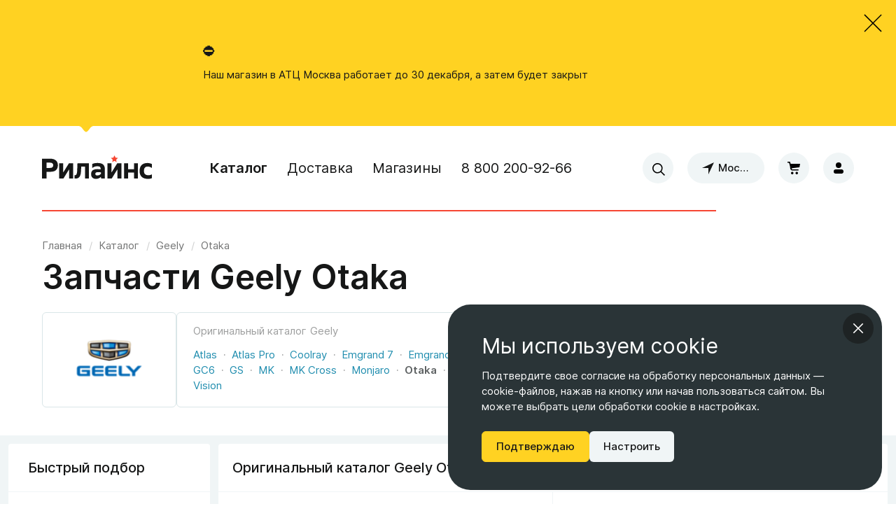

--- FILE ---
content_type: text/html; charset=utf-8
request_url: https://relines.ru/catalog/geely/otaka
body_size: 25376
content:
<!DOCTYPE html><html lang="ru" style="background-color:#fff"><head><!-- UIS builder --><script type="text/javascript">window["__PRELOADED_STATE__"]={"catalog":{"dataSource":"prerender","categories":{"data":[{"id":"25614","subcategories":[{"id":"416149","subcategories":[],"image":{"src":"https:\u002F\u002Fcdn.relines.ru\u002Fstatic\u002Fgenerations\u002Fv2\u002Fgeely\u002Fatlas\u002Fatlas\u002F850w.jpg","srcSet":"https:\u002F\u002Fcdn.relines.ru\u002Fstatic\u002Fgenerations\u002Fv2\u002Fgeely\u002Fatlas\u002Fatlas\u002F200w.jpg 200w, https:\u002F\u002Fcdn.relines.ru\u002Fstatic\u002Fgenerations\u002Fv2\u002Fgeely\u002Fatlas\u002Fatlas\u002F400w.jpg 400w, https:\u002F\u002Fcdn.relines.ru\u002Fstatic\u002Fgenerations\u002Fv2\u002Fgeely\u002Fatlas\u002Fatlas\u002F600w.jpg 600w, https:\u002F\u002Fcdn.relines.ru\u002Fstatic\u002Fgenerations\u002Fv2\u002Fgeely\u002Fatlas\u002Fatlas\u002F850w.jpg 850w"},"name":"Atlas","order":0,"type":"MODEL","url":"geely\u002Fatlas","isActive":false,"metaProducts":[],"properties":[],"metaProductsCount":null},{"id":"907993","subcategories":[],"image":{"src":"https:\u002F\u002Fcdn.relines.ru\u002Fstatic\u002Fgenerations\u002Fv2\u002Fgeely\u002Fatlas-pro\u002Faltas-pro\u002F850w.jpg","srcSet":"https:\u002F\u002Fcdn.relines.ru\u002Fstatic\u002Fgenerations\u002Fv2\u002Fgeely\u002Fatlas-pro\u002Faltas-pro\u002F200w.jpg 200w, https:\u002F\u002Fcdn.relines.ru\u002Fstatic\u002Fgenerations\u002Fv2\u002Fgeely\u002Fatlas-pro\u002Faltas-pro\u002F400w.jpg 400w, https:\u002F\u002Fcdn.relines.ru\u002Fstatic\u002Fgenerations\u002Fv2\u002Fgeely\u002Fatlas-pro\u002Faltas-pro\u002F600w.jpg 600w, https:\u002F\u002Fcdn.relines.ru\u002Fstatic\u002Fgenerations\u002Fv2\u002Fgeely\u002Fatlas-pro\u002Faltas-pro\u002F850w.jpg 850w"},"name":"Atlas Pro","order":0,"type":"MODEL","url":"geely\u002Fatlas-pro","isActive":false,"metaProducts":[],"properties":[],"metaProductsCount":null},{"id":"907997","subcategories":[],"image":{"src":"https:\u002F\u002Fcdn.relines.ru\u002Fstatic\u002Fgenerations\u002Fv2\u002Fgeely\u002Fcoolray\u002Fcoolray\u002F850w.jpg","srcSet":"https:\u002F\u002Fcdn.relines.ru\u002Fstatic\u002Fgenerations\u002Fv2\u002Fgeely\u002Fcoolray\u002Fcoolray\u002F200w.jpg 200w, https:\u002F\u002Fcdn.relines.ru\u002Fstatic\u002Fgenerations\u002Fv2\u002Fgeely\u002Fcoolray\u002Fcoolray\u002F400w.jpg 400w, https:\u002F\u002Fcdn.relines.ru\u002Fstatic\u002Fgenerations\u002Fv2\u002Fgeely\u002Fcoolray\u002Fcoolray\u002F600w.jpg 600w, https:\u002F\u002Fcdn.relines.ru\u002Fstatic\u002Fgenerations\u002Fv2\u002Fgeely\u002Fcoolray\u002Fcoolray\u002F850w.jpg 850w"},"name":"Coolray","order":0,"type":"MODEL","url":"geely\u002Fcoolray","isActive":false,"metaProducts":[],"properties":[],"metaProductsCount":null},{"id":"126889","subcategories":[],"image":{"src":"https:\u002F\u002Fcdn.relines.ru\u002Fstatic\u002Fgenerations\u002Fv2\u002Fgeely\u002Femgrand-7\u002Femgrand-7\u002F850w.jpg","srcSet":"https:\u002F\u002Fcdn.relines.ru\u002Fstatic\u002Fgenerations\u002Fv2\u002Fgeely\u002Femgrand-7\u002Femgrand-7\u002F200w.jpg 200w, https:\u002F\u002Fcdn.relines.ru\u002Fstatic\u002Fgenerations\u002Fv2\u002Fgeely\u002Femgrand-7\u002Femgrand-7\u002F400w.jpg 400w, https:\u002F\u002Fcdn.relines.ru\u002Fstatic\u002Fgenerations\u002Fv2\u002Fgeely\u002Femgrand-7\u002Femgrand-7\u002F600w.jpg 600w, https:\u002F\u002Fcdn.relines.ru\u002Fstatic\u002Fgenerations\u002Fv2\u002Fgeely\u002Femgrand-7\u002Femgrand-7\u002F850w.jpg 850w"},"name":"Emgrand 7","order":0,"type":"MODEL","url":"geely\u002Femgrand-7","isActive":false,"metaProducts":[],"properties":[],"metaProductsCount":null},{"id":"416146","subcategories":[],"image":{"src":"https:\u002F\u002Fcdn.relines.ru\u002Fstatic\u002Fgenerations\u002Fv2\u002Fgeely\u002Femgrand-gt\u002Femgrand-gt\u002F850w.jpg","srcSet":"https:\u002F\u002Fcdn.relines.ru\u002Fstatic\u002Fgenerations\u002Fv2\u002Fgeely\u002Femgrand-gt\u002Femgrand-gt\u002F200w.jpg 200w, https:\u002F\u002Fcdn.relines.ru\u002Fstatic\u002Fgenerations\u002Fv2\u002Fgeely\u002Femgrand-gt\u002Femgrand-gt\u002F400w.jpg 400w, https:\u002F\u002Fcdn.relines.ru\u002Fstatic\u002Fgenerations\u002Fv2\u002Fgeely\u002Femgrand-gt\u002Femgrand-gt\u002F600w.jpg 600w, https:\u002F\u002Fcdn.relines.ru\u002Fstatic\u002Fgenerations\u002Fv2\u002Fgeely\u002Femgrand-gt\u002Femgrand-gt\u002F850w.jpg 850w"},"name":"Emgrand GT","order":0,"type":"MODEL","url":"geely\u002Femgrand-gt","isActive":false,"metaProducts":[],"properties":[],"metaProductsCount":null},{"id":"207929","subcategories":[],"image":{"src":"https:\u002F\u002Fcdn.relines.ru\u002Fstatic\u002Fgenerations\u002Fv2\u002Fgeely\u002Femgrand-x7\u002Femgrand-x7\u002F850w.jpg","srcSet":"https:\u002F\u002Fcdn.relines.ru\u002Fstatic\u002Fgenerations\u002Fv2\u002Fgeely\u002Femgrand-x7\u002Femgrand-x7\u002F200w.jpg 200w, https:\u002F\u002Fcdn.relines.ru\u002Fstatic\u002Fgenerations\u002Fv2\u002Fgeely\u002Femgrand-x7\u002Femgrand-x7\u002F400w.jpg 400w, https:\u002F\u002Fcdn.relines.ru\u002Fstatic\u002Fgenerations\u002Fv2\u002Fgeely\u002Femgrand-x7\u002Femgrand-x7\u002F600w.jpg 600w, https:\u002F\u002Fcdn.relines.ru\u002Fstatic\u002Fgenerations\u002Fv2\u002Fgeely\u002Femgrand-x7\u002Femgrand-x7\u002F850w.jpg 850w"},"name":"Emgrand X7","order":0,"type":"MODEL","url":"geely\u002Femgrand-x7","isActive":false,"metaProducts":[],"properties":[],"metaProductsCount":null},{"id":"416152","subcategories":[],"image":{"src":"https:\u002F\u002Fcdn.relines.ru\u002Fstatic\u002Fgenerations\u002Fv2\u002Fgeely\u002Fgc6\u002Fgc6\u002F850w.jpg","srcSet":"https:\u002F\u002Fcdn.relines.ru\u002Fstatic\u002Fgenerations\u002Fv2\u002Fgeely\u002Fgc6\u002Fgc6\u002F200w.jpg 200w, https:\u002F\u002Fcdn.relines.ru\u002Fstatic\u002Fgenerations\u002Fv2\u002Fgeely\u002Fgc6\u002Fgc6\u002F400w.jpg 400w, https:\u002F\u002Fcdn.relines.ru\u002Fstatic\u002Fgenerations\u002Fv2\u002Fgeely\u002Fgc6\u002Fgc6\u002F600w.jpg 600w, https:\u002F\u002Fcdn.relines.ru\u002Fstatic\u002Fgenerations\u002Fv2\u002Fgeely\u002Fgc6\u002Fgc6\u002F850w.jpg 850w"},"name":"GC6","order":0,"type":"MODEL","url":"geely\u002Fgc6","isActive":false,"metaProducts":[],"properties":[],"metaProductsCount":null},{"id":"908005","subcategories":[],"image":{"src":"https:\u002F\u002Fcdn.relines.ru\u002Fstatic\u002Fgenerations\u002Fv2\u002Fgeely\u002Fgs\u002Fgs\u002F850w.jpg","srcSet":"https:\u002F\u002Fcdn.relines.ru\u002Fstatic\u002Fgenerations\u002Fv2\u002Fgeely\u002Fgs\u002Fgs\u002F200w.jpg 200w, https:\u002F\u002Fcdn.relines.ru\u002Fstatic\u002Fgenerations\u002Fv2\u002Fgeely\u002Fgs\u002Fgs\u002F400w.jpg 400w, https:\u002F\u002Fcdn.relines.ru\u002Fstatic\u002Fgenerations\u002Fv2\u002Fgeely\u002Fgs\u002Fgs\u002F600w.jpg 600w, https:\u002F\u002Fcdn.relines.ru\u002Fstatic\u002Fgenerations\u002Fv2\u002Fgeely\u002Fgs\u002Fgs\u002F850w.jpg 850w"},"name":"GS","order":0,"type":"MODEL","url":"geely\u002Fgs","isActive":false,"metaProducts":[],"properties":[],"metaProductsCount":null},{"id":"31991","subcategories":[],"image":{"src":"https:\u002F\u002Fcdn.relines.ru\u002Fstatic\u002Fgenerations\u002Fv2\u002Fgeely\u002Fmk\u002Fmk\u002F850w.jpg","srcSet":"https:\u002F\u002Fcdn.relines.ru\u002Fstatic\u002Fgenerations\u002Fv2\u002Fgeely\u002Fmk\u002Fmk\u002F200w.jpg 200w, https:\u002F\u002Fcdn.relines.ru\u002Fstatic\u002Fgenerations\u002Fv2\u002Fgeely\u002Fmk\u002Fmk\u002F400w.jpg 400w, https:\u002F\u002Fcdn.relines.ru\u002Fstatic\u002Fgenerations\u002Fv2\u002Fgeely\u002Fmk\u002Fmk\u002F600w.jpg 600w, https:\u002F\u002Fcdn.relines.ru\u002Fstatic\u002Fgenerations\u002Fv2\u002Fgeely\u002Fmk\u002Fmk\u002F850w.jpg 850w"},"name":"MK","order":0,"type":"MODEL","url":"geely\u002Fmk","isActive":false,"metaProducts":[],"properties":[],"metaProductsCount":null},{"id":"124821","subcategories":[],"image":{"src":"https:\u002F\u002Fcdn.relines.ru\u002Fstatic\u002Fgenerations\u002Fv2\u002Fgeely\u002Fmk-cross\u002Fmk-cross\u002F850w.jpg","srcSet":"https:\u002F\u002Fcdn.relines.ru\u002Fstatic\u002Fgenerations\u002Fv2\u002Fgeely\u002Fmk-cross\u002Fmk-cross\u002F200w.jpg 200w, https:\u002F\u002Fcdn.relines.ru\u002Fstatic\u002Fgenerations\u002Fv2\u002Fgeely\u002Fmk-cross\u002Fmk-cross\u002F400w.jpg 400w, https:\u002F\u002Fcdn.relines.ru\u002Fstatic\u002Fgenerations\u002Fv2\u002Fgeely\u002Fmk-cross\u002Fmk-cross\u002F600w.jpg 600w, https:\u002F\u002Fcdn.relines.ru\u002Fstatic\u002Fgenerations\u002Fv2\u002Fgeely\u002Fmk-cross\u002Fmk-cross\u002F850w.jpg 850w"},"name":"MK Cross","order":0,"type":"MODEL","url":"geely\u002Fmk-cross","isActive":false,"metaProducts":[],"properties":[],"metaProductsCount":null},{"id":"908015","subcategories":[],"image":{"src":"https:\u002F\u002Fcdn.relines.ru\u002Fstatic\u002Fgenerations\u002Fv2\u002Fgeely\u002Fmonjaro\u002Fmonjaro\u002F850w.jpg","srcSet":"https:\u002F\u002Fcdn.relines.ru\u002Fstatic\u002Fgenerations\u002Fv2\u002Fgeely\u002Fmonjaro\u002Fmonjaro\u002F200w.jpg 200w, https:\u002F\u002Fcdn.relines.ru\u002Fstatic\u002Fgenerations\u002Fv2\u002Fgeely\u002Fmonjaro\u002Fmonjaro\u002F400w.jpg 400w, https:\u002F\u002Fcdn.relines.ru\u002Fstatic\u002Fgenerations\u002Fv2\u002Fgeely\u002Fmonjaro\u002Fmonjaro\u002F600w.jpg 600w, https:\u002F\u002Fcdn.relines.ru\u002Fstatic\u002Fgenerations\u002Fv2\u002Fgeely\u002Fmonjaro\u002Fmonjaro\u002F850w.jpg 850w"},"name":"Monjaro","order":0,"type":"MODEL","url":"geely\u002Fmonjaro","isActive":false,"metaProducts":[],"properties":[],"metaProductsCount":null},{"id":"31994","subcategories":[{"id":"416134","subcategories":[{"id":"334092","subcategories":[],"name":"Внутренняя и внешняя отделка","order":0,"type":"ORIGINAL","url":"geely\u002Fotaka\u002Fck-1\u002Finterior-exterior-trimseat","isActive":false,"metaProducts":[],"properties":[],"metaProductsCount":null},{"id":"334084","subcategories":[],"name":"Двигатель","order":0,"type":"ORIGINAL","url":"geely\u002Fotaka\u002Fck-1\u002Fengine","isActive":false,"metaProducts":[],"properties":[],"metaProductsCount":null},{"id":"334086","subcategories":[],"name":"Кондиционер и подушки безопасности","order":0,"type":"ORIGINAL","url":"geely\u002Fotaka\u002Fck-1\u002Fac-air-bag","isActive":false,"metaProducts":[],"properties":[],"metaProductsCount":null},{"id":"334088","subcategories":[],"name":"Кузов","order":0,"type":"ORIGINAL","url":"geely\u002Fotaka\u002Fck-1\u002Fbody","isActive":false,"metaProducts":[],"properties":[],"metaProductsCount":null},{"id":"334090","subcategories":[],"name":"Оригинальные аксессуары","order":0,"type":"ORIGINAL","url":"geely\u002Fotaka\u002Fck-1\u002Faccessory","isActive":false,"metaProducts":[],"properties":[],"metaProductsCount":null},{"id":"334085","subcategories":[],"name":"Подвеска, рулевое управление и тормозная система","order":0,"type":"ORIGINAL","url":"geely\u002Fotaka\u002Fck-1\u002Fsuspension-steering-brake","isActive":false,"metaProducts":[],"properties":[],"metaProductsCount":null},{"id":"334091","subcategories":[],"name":"Системы двигателя","order":0,"type":"ORIGINAL","url":"geely\u002Fotaka\u002Fck-1\u002Fengine-system","isActive":false,"metaProducts":[],"properties":[],"metaProductsCount":null},{"id":"334089","subcategories":[],"name":"Сцепление и коробка передач","order":0,"type":"ORIGINAL","url":"geely\u002Fotaka\u002Fck-1\u002Fclutch-transmission","isActive":false,"metaProducts":[],"properties":[],"metaProductsCount":null},{"id":"334087","subcategories":[],"name":"Электрооборудование","order":0,"type":"ORIGINAL","url":"geely\u002Fotaka\u002Fck-1\u002Felectric","isActive":false,"metaProducts":[],"properties":[],"metaProductsCount":null}],"image":{"src":"https:\u002F\u002Fcdn.relines.ru\u002Fstatic\u002Fgenerations\u002Fv2\u002Fgeely\u002Fotaka\u002Fck-1\u002Fck-1\u002F850w.jpg","srcSet":"https:\u002F\u002Fcdn.relines.ru\u002Fstatic\u002Fgenerations\u002Fv2\u002Fgeely\u002Fotaka\u002Fck-1\u002Fck-1\u002F200w.jpg 200w, https:\u002F\u002Fcdn.relines.ru\u002Fstatic\u002Fgenerations\u002Fv2\u002Fgeely\u002Fotaka\u002Fck-1\u002Fck-1\u002F400w.jpg 400w, https:\u002F\u002Fcdn.relines.ru\u002Fstatic\u002Fgenerations\u002Fv2\u002Fgeely\u002Fotaka\u002Fck-1\u002Fck-1\u002F600w.jpg 600w, https:\u002F\u002Fcdn.relines.ru\u002Fstatic\u002Fgenerations\u002Fv2\u002Fgeely\u002Fotaka\u002Fck-1\u002Fck-1\u002F850w.jpg 850w"},"name":"Поколение I (2006)","order":0,"type":"GENERATION","url":"geely\u002Fotaka\u002Fck-1","isActive":false,"metaProducts":[{"id":"20262","name":"Провода высоковольтные (комплект)","order":8,"url":"provoda-vysokovoltnye-komplekt-kkegr","images":[],"prices":[{"price":40300,"available":true,"productId":"193160","metaProductId":"20262","productType":"notOriginal","stockAvailability":null},{"available":false,"productId":"193161","metaProductId":"20262","productType":"original","stockAvailability":null},{"available":false,"productId":"294097","metaProductId":"20262","productType":"analog","latestKnownPrice":329900,"vendor":"Slon (Россия)","stockAvailability":null}],"skus":["E12***008"],"description":"Оригинальное название: IGNITION CABLE ASSEMBLY"},{"id":"20382","name":"Фильтр масляный","order":9,"url":"filtr-maslyanyi-yrmbl","images":[],"prices":[{"price":45900,"available":true,"productId":"37140","metaProductId":"20382","productType":"analog","vendor":"Goodwill (Англия)","stockAvailability":null},{"price":26300,"available":true,"productId":"37421","metaProductId":"20382","productType":"analog","vendor":"TSN (Россия)","stockAvailability":null},{"available":false,"productId":"193400","metaProductId":"20382","productType":"notOriginal","stockAvailability":null},{"available":false,"productId":"193401","metaProductId":"20382","productType":"original","stockAvailability":null}],"skus":["E02***005"],"description":""},{"id":"21182","name":"Диск сцепления","order":10,"url":"disk-stsepleniya-yrggp","images":[],"prices":[{"price":66700,"available":true,"productId":"195064","metaProductId":"21182","productType":"notOriginal","stockAvailability":null},{"available":false,"productId":"195065","metaProductId":"21182","productType":"original","stockAvailability":null},{"price":332700,"available":true,"productId":"221824","metaProductId":"21182","productType":"analog","vendor":"Lanvok (Китай)","stockAvailability":null}],"skus":["108***146"],"description":"Оригинальное название: FRICTION PLATE ASSEMBLY"},{"id":"20390","name":"ШРУС (граната) наружный","order":16,"url":"shrus-granata-naruzhnyi-olqdg","images":[],"prices":[{"price":112300,"available":true,"productId":"193416","metaProductId":"20390","productType":"notOriginal","stockAvailability":null},{"available":false,"productId":"193417","metaProductId":"20390","productType":"original","stockAvailability":null}],"skus":["140***180"],"description":"Оригинальное название: OUTER RZEPPA CONSTANT VELOCITY JOINT"},{"id":"20152","name":"Форсунка топливная","order":21,"url":"forsunka-toplivnaya-pmnlo","images":[],"prices":[{"price":41300,"available":true,"productId":"192944","metaProductId":"20152","productType":"notOriginal","stockAvailability":null},{"available":false,"productId":"192945","metaProductId":"20152","productType":"original","stockAvailability":null}],"skus":["E15***005"],"description":"Оригинальное название: FUEL INJECTOR ASSY."}],"properties":[{"name":"Обозначение","value":"Поколение I"},{"name":"Код","value":"CK-1"}],"metaProductsCount":2365}],"image":{"src":"https:\u002F\u002Fcdn.relines.ru\u002Fstatic\u002Fgenerations\u002Fv2\u002Fgeely\u002Fotaka\u002Fotaka\u002F850w.jpg","srcSet":"https:\u002F\u002Fcdn.relines.ru\u002Fstatic\u002Fgenerations\u002Fv2\u002Fgeely\u002Fotaka\u002Fotaka\u002F200w.jpg 200w, https:\u002F\u002Fcdn.relines.ru\u002Fstatic\u002Fgenerations\u002Fv2\u002Fgeely\u002Fotaka\u002Fotaka\u002F400w.jpg 400w, https:\u002F\u002Fcdn.relines.ru\u002Fstatic\u002Fgenerations\u002Fv2\u002Fgeely\u002Fotaka\u002Fotaka\u002F600w.jpg 600w, https:\u002F\u002Fcdn.relines.ru\u002Fstatic\u002Fgenerations\u002Fv2\u002Fgeely\u002Fotaka\u002Fotaka\u002F850w.jpg 850w"},"name":"Otaka","order":0,"type":"MODEL","url":"geely\u002Fotaka","isActive":true,"metaProducts":[],"properties":[],"metaProductsCount":null},{"id":"200915","subcategories":[],"image":{"src":"https:\u002F\u002Fcdn.relines.ru\u002Fstatic\u002Fgenerations\u002Fv2\u002Fgeely\u002Fsc7\u002Fsc7\u002F850w.jpg","srcSet":"https:\u002F\u002Fcdn.relines.ru\u002Fstatic\u002Fgenerations\u002Fv2\u002Fgeely\u002Fsc7\u002Fsc7\u002F200w.jpg 200w, https:\u002F\u002Fcdn.relines.ru\u002Fstatic\u002Fgenerations\u002Fv2\u002Fgeely\u002Fsc7\u002Fsc7\u002F400w.jpg 400w, https:\u002F\u002Fcdn.relines.ru\u002Fstatic\u002Fgenerations\u002Fv2\u002Fgeely\u002Fsc7\u002Fsc7\u002F600w.jpg 600w, https:\u002F\u002Fcdn.relines.ru\u002Fstatic\u002Fgenerations\u002Fv2\u002Fgeely\u002Fsc7\u002Fsc7\u002F850w.jpg 850w"},"name":"SC7","order":0,"type":"MODEL","url":"geely\u002Fsc7","isActive":false,"metaProducts":[],"properties":[],"metaProductsCount":null},{"id":"908018","subcategories":[],"image":{"src":"https:\u002F\u002Fcdn.relines.ru\u002Fstatic\u002Fgenerations\u002Fv2\u002Fgeely\u002Ftugella\u002Ftugella\u002F850w.jpg","srcSet":"https:\u002F\u002Fcdn.relines.ru\u002Fstatic\u002Fgenerations\u002Fv2\u002Fgeely\u002Ftugella\u002Ftugella\u002F200w.jpg 200w, https:\u002F\u002Fcdn.relines.ru\u002Fstatic\u002Fgenerations\u002Fv2\u002Fgeely\u002Ftugella\u002Ftugella\u002F400w.jpg 400w, https:\u002F\u002Fcdn.relines.ru\u002Fstatic\u002Fgenerations\u002Fv2\u002Fgeely\u002Ftugella\u002Ftugella\u002F600w.jpg 600w, https:\u002F\u002Fcdn.relines.ru\u002Fstatic\u002Fgenerations\u002Fv2\u002Fgeely\u002Ftugella\u002Ftugella\u002F850w.jpg 850w"},"name":"Tugella","order":0,"type":"MODEL","url":"geely\u002Ftugella","isActive":false,"metaProducts":[],"properties":[],"metaProductsCount":null},{"id":"35214","subcategories":[],"image":{"src":"https:\u002F\u002Fcdn.relines.ru\u002Fstatic\u002Fgenerations\u002Fv2\u002Fgeely\u002Fvision\u002Fvision\u002F850w.jpg","srcSet":"https:\u002F\u002Fcdn.relines.ru\u002Fstatic\u002Fgenerations\u002Fv2\u002Fgeely\u002Fvision\u002Fvision\u002F200w.jpg 200w, https:\u002F\u002Fcdn.relines.ru\u002Fstatic\u002Fgenerations\u002Fv2\u002Fgeely\u002Fvision\u002Fvision\u002F400w.jpg 400w, https:\u002F\u002Fcdn.relines.ru\u002Fstatic\u002Fgenerations\u002Fv2\u002Fgeely\u002Fvision\u002Fvision\u002F600w.jpg 600w, https:\u002F\u002Fcdn.relines.ru\u002Fstatic\u002Fgenerations\u002Fv2\u002Fgeely\u002Fvision\u002Fvision\u002F850w.jpg 850w"},"name":"Vision","order":0,"type":"MODEL","url":"geely\u002Fvision","isActive":false,"metaProducts":[],"properties":[],"metaProductsCount":null}],"image":{"src":"https:\u002F\u002Fcdn.relines.ru\u002Fstatic\u002Fcategories\u002Fgeely\u002Frectangle-4@150w.png","srcSet":"https:\u002F\u002Fcdn.relines.ru\u002Fstatic\u002Fcategories\u002Fgeely\u002Frectangle-4@150w.png 150w, https:\u002F\u002Fcdn.relines.ru\u002Fstatic\u002Fcategories\u002Fgeely\u002Frectangle-4@220w.png 220w, https:\u002F\u002Fcdn.relines.ru\u002Fstatic\u002Fcategories\u002Fgeely\u002Frectangle-4@300w.png 300w, https:\u002F\u002Fcdn.relines.ru\u002Fstatic\u002Fcategories\u002Fgeely\u002Frectangle-4@440w.png 440w, https:\u002F\u002Fcdn.relines.ru\u002Fstatic\u002Fcategories\u002Fgeely\u002Frectangle-4@450w.png 450w, https:\u002F\u002Fcdn.relines.ru\u002Fstatic\u002Fcategories\u002Fgeely\u002Frectangle-4@660w.png 660w"},"name":"Geely","order":2,"type":"BRAND","url":"geely","isActive":true,"metaProducts":[],"properties":[],"metaProductsCount":null}],"status":"preloaded"},"metaProducts":{"status":"idle"},"groupTabs":{"data":[],"status":"preloaded"},"metaProduct":{"status":"idle"},"carCatalog":{"status":"idle"},"altCatalog":{"data":{"categories":[{"id":"1270395","name":"Бачки омывателя","url":"geely\u002Fotaka\u002Fa\u002Fbachki-omyvatelya","order":0,"type":"ALTERNATIVE","subcategories":[],"isActive":true},{"id":"1270386","name":"Вентиляторы","url":"geely\u002Fotaka\u002Fa\u002Fventilyatory","order":0,"type":"ALTERNATIVE","subcategories":[{"id":"1270614","name":"Вентиляторы радиатора","url":"geely\u002Fotaka\u002Fa\u002Fventilyatory\u002Fventilyatory-radiatora","order":0,"type":"ALTERNATIVE","subcategories":[],"isActive":true},{"id":"1270613","name":"Корпуса систем отопления и кондиционирования","url":"geely\u002Fotaka\u002Fa\u002Fventilyatory\u002Fkorpusa-sistem-otopleniya-i-konditsionirovaniya","order":0,"type":"ALTERNATIVE","subcategories":[],"isActive":true}],"isActive":true},{"id":"1270413","name":"Выпускная система","url":"geely\u002Fotaka\u002Fa\u002Fvypusknaya-sistema","order":0,"type":"ALTERNATIVE","subcategories":[{"id":"1270539","name":"Глушители","url":"geely\u002Fotaka\u002Fa\u002Fvypusknaya-sistema\u002Fglushiteli","order":0,"type":"ALTERNATIVE","subcategories":[],"isActive":true},{"id":"1270540","name":"Катализаторы","url":"geely\u002Fotaka\u002Fa\u002Fvypusknaya-sistema\u002Fkatalizatory","order":0,"type":"ALTERNATIVE","subcategories":[],"isActive":true},{"id":"1270542","name":"Коллекторы","url":"geely\u002Fotaka\u002Fa\u002Fvypusknaya-sistema\u002Fkollektory","order":0,"type":"ALTERNATIVE","subcategories":[{"id":"1270597","name":"Впускные коллекторы","url":"geely\u002Fotaka\u002Fa\u002Fvypusknaya-sistema\u002Fkollektory\u002Fvpusknye-kollektory","order":0,"type":"ALTERNATIVE","subcategories":[],"isActive":true},{"id":"1270596","name":"Выпускные коллекторы","url":"geely\u002Fotaka\u002Fa\u002Fvypusknaya-sistema\u002Fkollektory\u002Fvypusknye-kollektory","order":0,"type":"ALTERNATIVE","subcategories":[],"isActive":true}],"isActive":true},{"id":"1270541","name":"Прочее (выпускная система)","url":"geely\u002Fotaka\u002Fa\u002Fvypusknaya-sistema\u002Fprochee-vypusknaya-sistema","order":0,"type":"ALTERNATIVE","subcategories":[],"isActive":true}],"isActive":true},{"id":"1270399","name":"Двигатели","url":"geely\u002Fotaka\u002Fa\u002Fdvigateli","order":0,"type":"ALTERNATIVE","subcategories":[{"id":"1270435","name":"Блок цилиндров","url":"geely\u002Fotaka\u002Fa\u002Fdvigateli\u002Fblok-tsilindrov","order":0,"type":"ALTERNATIVE","subcategories":[],"isActive":true},{"id":"1270429","name":"Вкладыши","url":"geely\u002Fotaka\u002Fa\u002Fdvigateli\u002Fvkladyshi","order":0,"type":"ALTERNATIVE","subcategories":[],"isActive":true},{"id":"1270438","name":"Клапанные крышки","url":"geely\u002Fotaka\u002Fa\u002Fdvigateli\u002Fklapannye-kryshki","order":0,"type":"ALTERNATIVE","subcategories":[],"isActive":true},{"id":"1270433","name":"Клапаны","url":"geely\u002Fotaka\u002Fa\u002Fdvigateli\u002Fklapany","order":0,"type":"ALTERNATIVE","subcategories":[],"isActive":true},{"id":"1270437","name":"Коленвалы","url":"geely\u002Fotaka\u002Fa\u002Fdvigateli\u002Fkolenvaly","order":0,"type":"ALTERNATIVE","subcategories":[],"isActive":true},{"id":"1270440","name":"Масляные поддоны","url":"geely\u002Fotaka\u002Fa\u002Fdvigateli\u002Fmaslyanye-poddony","order":0,"type":"ALTERNATIVE","subcategories":[],"isActive":true},{"id":"1270430","name":"Поршневые кольца","url":"geely\u002Fotaka\u002Fa\u002Fdvigateli\u002Fporshnevye-koltsa","order":0,"type":"ALTERNATIVE","subcategories":[],"isActive":true},{"id":"1270431","name":"Поршни","url":"geely\u002Fotaka\u002Fa\u002Fdvigateli\u002Fporshni","order":0,"type":"ALTERNATIVE","subcategories":[],"isActive":true},{"id":"1270428","name":"Прочая мелочь двигателя","url":"geely\u002Fotaka\u002Fa\u002Fdvigateli\u002Fprochaya-meloch-dvigatelya","order":0,"type":"ALTERNATIVE","subcategories":[],"isActive":true},{"id":"1270434","name":"Распредвалы","url":"geely\u002Fotaka\u002Fa\u002Fdvigateli\u002Fraspredvaly","order":0,"type":"ALTERNATIVE","subcategories":[],"isActive":true},{"id":"1270432","name":"Шатуны","url":"geely\u002Fotaka\u002Fa\u002Fdvigateli\u002Fshatuny","order":0,"type":"ALTERNATIVE","subcategories":[],"isActive":true}],"isActive":true},{"id":"1270394","name":"Детали интерьера, экстерьера","url":"geely\u002Fotaka\u002Fa\u002Fdetali-interera-eksterera","order":0,"type":"ALTERNATIVE","subcategories":[{"id":"1270590","name":"Дверные ручки","url":"geely\u002Fotaka\u002Fa\u002Fdetali-interera-eksterera\u002Fdvernye-ruchki","order":0,"type":"ALTERNATIVE","subcategories":[],"isActive":true},{"id":"1270593","name":"Детали интерьера","url":"geely\u002Fotaka\u002Fa\u002Fdetali-interera-eksterera\u002Fdetali-interera","order":0,"type":"ALTERNATIVE","subcategories":[],"isActive":true},{"id":"1270592","name":"Коврики","url":"geely\u002Fotaka\u002Fa\u002Fdetali-interera-eksterera\u002Fkovriki","order":0,"type":"ALTERNATIVE","subcategories":[],"isActive":true},{"id":"1270591","name":"Накладки","url":"geely\u002Fotaka\u002Fa\u002Fdetali-interera-eksterera\u002Fnakladki","order":0,"type":"ALTERNATIVE","subcategories":[],"isActive":true}],"isActive":true},{"id":"1270410","name":"Компрессоры","url":"geely\u002Fotaka\u002Fa\u002Fkompressory","order":0,"type":"ALTERNATIVE","subcategories":[],"isActive":true},{"id":"1270392","name":"Крепежи","url":"geely\u002Fotaka\u002Fa\u002Fkrepezhi","order":0,"type":"ALTERNATIVE","subcategories":[{"id":"1270578","name":"Амортизаторы багажника, капота","url":"geely\u002Fotaka\u002Fa\u002Fkrepezhi\u002Famortizatory-bagazhnika-kapota","order":0,"type":"ALTERNATIVE","subcategories":[{"id":"1270595","name":"Амортизаторы капота","url":"geely\u002Fotaka\u002Fa\u002Fkrepezhi\u002Famortizatory-bagazhnika-kapota\u002Famortizatory-kapota","order":0,"type":"ALTERNATIVE","subcategories":[],"isActive":true}],"isActive":true},{"id":"1270574","name":"Болты, гайки, шайбы","url":"geely\u002Fotaka\u002Fa\u002Fkrepezhi\u002Fbolty-gaiki-shaiby","order":0,"type":"ALTERNATIVE","subcategories":[{"id":"1270580","name":"Болты","url":"geely\u002Fotaka\u002Fa\u002Fkrepezhi\u002Fbolty-gaiki-shaiby\u002Fbolty","order":0,"type":"ALTERNATIVE","subcategories":[],"isActive":true},{"id":"1270584","name":"Винты","url":"geely\u002Fotaka\u002Fa\u002Fkrepezhi\u002Fbolty-gaiki-shaiby\u002Fvinty","order":0,"type":"ALTERNATIVE","subcategories":[],"isActive":true},{"id":"1270581","name":"Гайки","url":"geely\u002Fotaka\u002Fa\u002Fkrepezhi\u002Fbolty-gaiki-shaiby\u002Fgaiki","order":0,"type":"ALTERNATIVE","subcategories":[],"isActive":true},{"id":"1270579","name":"Стопорные кольца","url":"geely\u002Fotaka\u002Fa\u002Fkrepezhi\u002Fbolty-gaiki-shaiby\u002Fstopornye-koltsa","order":0,"type":"ALTERNATIVE","subcategories":[],"isActive":true},{"id":"1270582","name":"Шайбы","url":"geely\u002Fotaka\u002Fa\u002Fkrepezhi\u002Fbolty-gaiki-shaiby\u002Fshaiby","order":0,"type":"ALTERNATIVE","subcategories":[],"isActive":true},{"id":"1270583","name":"Шпильки","url":"geely\u002Fotaka\u002Fa\u002Fkrepezhi\u002Fbolty-gaiki-shaiby\u002Fshpilki","order":0,"type":"ALTERNATIVE","subcategories":[],"isActive":true}],"isActive":true},{"id":"1270573","name":"Кронштейны","url":"geely\u002Fotaka\u002Fa\u002Fkrepezhi\u002Fkronshteiny","order":0,"type":"ALTERNATIVE","subcategories":[],"isActive":true},{"id":"1270577","name":"Крышки","url":"geely\u002Fotaka\u002Fa\u002Fkrepezhi\u002Fkryshki","order":0,"type":"ALTERNATIVE","subcategories":[],"isActive":true},{"id":"1270575","name":"Отбойники, уплотнители","url":"geely\u002Fotaka\u002Fa\u002Fkrepezhi\u002Fotboiniki-uplotniteli","order":0,"type":"ALTERNATIVE","subcategories":[{"id":"1270586","name":"Отбойники","url":"geely\u002Fotaka\u002Fa\u002Fkrepezhi\u002Fotboiniki-uplotniteli\u002Fotboiniki","order":0,"type":"ALTERNATIVE","subcategories":[],"isActive":true},{"id":"1270585","name":"Уплотнители","url":"geely\u002Fotaka\u002Fa\u002Fkrepezhi\u002Fotboiniki-uplotniteli\u002Fuplotniteli","order":0,"type":"ALTERNATIVE","subcategories":[],"isActive":true}],"isActive":true},{"id":"1270576","name":"Петли","url":"geely\u002Fotaka\u002Fa\u002Fkrepezhi\u002Fpetli","order":0,"type":"ALTERNATIVE","subcategories":[],"isActive":true},{"id":"1270572","name":"Пистоны","url":"geely\u002Fotaka\u002Fa\u002Fkrepezhi\u002Fpistony","order":0,"type":"ALTERNATIVE","subcategories":[],"isActive":true}],"isActive":true},{"id":"1270402","name":"Кузовные детали","url":"geely\u002Fotaka\u002Fa\u002Fkuzovnye-detali","order":0,"type":"ALTERNATIVE","subcategories":[{"id":"1270475","name":"Абсорберы бампера","url":"geely\u002Fotaka\u002Fa\u002Fkuzovnye-detali\u002Fabsorbery-bampera","order":0,"type":"ALTERNATIVE","subcategories":[],"isActive":true},{"id":"1270470","name":"Бампера","url":"geely\u002Fotaka\u002Fa\u002Fkuzovnye-detali\u002Fbampera","order":0,"type":"ALTERNATIVE","subcategories":[],"isActive":true},{"id":"1270482","name":"Боковины","url":"geely\u002Fotaka\u002Fa\u002Fkuzovnye-detali\u002Fbokoviny","order":0,"type":"ALTERNATIVE","subcategories":[],"isActive":true},{"id":"1270480","name":"Брызговики","url":"geely\u002Fotaka\u002Fa\u002Fkuzovnye-detali\u002Fbryzgoviki","order":0,"type":"ALTERNATIVE","subcategories":[],"isActive":true},{"id":"1270469","name":"Двери","url":"geely\u002Fotaka\u002Fa\u002Fkuzovnye-detali\u002Fdveri","order":0,"type":"ALTERNATIVE","subcategories":[],"isActive":true},{"id":"1270465","name":"Зеркала","url":"geely\u002Fotaka\u002Fa\u002Fkuzovnye-detali\u002Fzerkala","order":0,"type":"ALTERNATIVE","subcategories":[{"id":"1270490","name":"Зеркала в сборе","url":"geely\u002Fotaka\u002Fa\u002Fkuzovnye-detali\u002Fzerkala\u002Fzerkala-v-sbore","order":0,"type":"ALTERNATIVE","subcategories":[],"isActive":true},{"id":"1270491","name":"Зеркальные элементы","url":"geely\u002Fotaka\u002Fa\u002Fkuzovnye-detali\u002Fzerkala\u002Fzerkalnye-elementy","order":0,"type":"ALTERNATIVE","subcategories":[],"isActive":true}],"isActive":true},{"id":"1270468","name":"Капоты","url":"geely\u002Fotaka\u002Fa\u002Fkuzovnye-detali\u002Fkapoty","order":0,"type":"ALTERNATIVE","subcategories":[],"isActive":true},{"id":"1270467","name":"Крылья","url":"geely\u002Fotaka\u002Fa\u002Fkuzovnye-detali\u002Fkrylya","order":0,"type":"ALTERNATIVE","subcategories":[],"isActive":true},{"id":"1270474","name":"Накладки на пороги","url":"geely\u002Fotaka\u002Fa\u002Fkuzovnye-detali\u002Fnakladki-na-porogi","order":0,"type":"ALTERNATIVE","subcategories":[],"isActive":true},{"id":"1270472","name":"Оптика","url":"geely\u002Fotaka\u002Fa\u002Fkuzovnye-detali\u002Foptika","order":0,"type":"ALTERNATIVE","subcategories":[{"id":"1270486","name":"Повторители","url":"geely\u002Fotaka\u002Fa\u002Fkuzovnye-detali\u002Foptika\u002Fpovtoriteli","order":0,"type":"ALTERNATIVE","subcategories":[],"isActive":true},{"id":"1270484","name":"Подсветка номера","url":"geely\u002Fotaka\u002Fa\u002Fkuzovnye-detali\u002Foptika\u002Fpodsvetka-nomera","order":0,"type":"ALTERNATIVE","subcategories":[],"isActive":true},{"id":"1270489","name":"Противотуманные фары","url":"geely\u002Fotaka\u002Fa\u002Fkuzovnye-detali\u002Foptika\u002Fprotivotumannye-fary","order":0,"type":"ALTERNATIVE","subcategories":[],"isActive":true},{"id":"1270485","name":"Прочие световые приборы","url":"geely\u002Fotaka\u002Fa\u002Fkuzovnye-detali\u002Foptika\u002Fprochie-svetovye-pribory","order":0,"type":"ALTERNATIVE","subcategories":[],"isActive":true},{"id":"1270487","name":"Фары","url":"geely\u002Fotaka\u002Fa\u002Fkuzovnye-detali\u002Foptika\u002Ffary","order":0,"type":"ALTERNATIVE","subcategories":[],"isActive":true},{"id":"1270488","name":"Фонари","url":"geely\u002Fotaka\u002Fa\u002Fkuzovnye-detali\u002Foptika\u002Ffonari","order":0,"type":"ALTERNATIVE","subcategories":[],"isActive":true}],"isActive":true},{"id":"1270471","name":"Панели","url":"geely\u002Fotaka\u002Fa\u002Fkuzovnye-detali\u002Fpaneli","order":0,"type":"ALTERNATIVE","subcategories":[],"isActive":true},{"id":"1270473","name":"Подкрылки","url":"geely\u002Fotaka\u002Fa\u002Fkuzovnye-detali\u002Fpodkrylki","order":0,"type":"ALTERNATIVE","subcategories":[],"isActive":true},{"id":"1270477","name":"Решетки","url":"geely\u002Fotaka\u002Fa\u002Fkuzovnye-detali\u002Freshetki","order":0,"type":"ALTERNATIVE","subcategories":[],"isActive":true},{"id":"1270478","name":"Усилители бамперов","url":"geely\u002Fotaka\u002Fa\u002Fkuzovnye-detali\u002Fusiliteli-bamperov","order":0,"type":"ALTERNATIVE","subcategories":[],"isActive":true}],"isActive":true},{"id":"1270409","name":"Насосы","url":"geely\u002Fotaka\u002Fa\u002Fnasosy","order":0,"type":"ALTERNATIVE","subcategories":[{"id":"1270531","name":"Масляные насосы","url":"geely\u002Fotaka\u002Fa\u002Fnasosy\u002Fmaslyanye-nasosy","order":0,"type":"ALTERNATIVE","subcategories":[],"isActive":true},{"id":"1270530","name":"Топливные насосы","url":"geely\u002Fotaka\u002Fa\u002Fnasosy\u002Ftoplivnye-nasosy","order":0,"type":"ALTERNATIVE","subcategories":[],"isActive":true}],"isActive":true},{"id":"1270404","name":"Подвеска","url":"geely\u002Fotaka\u002Fa\u002Fpodveska","order":0,"type":"ALTERNATIVE","subcategories":[{"id":"1270509","name":"Амортизаторы подвески","url":"geely\u002Fotaka\u002Fa\u002Fpodveska\u002Famortizatory-podveski","order":0,"type":"ALTERNATIVE","subcategories":[],"isActive":true},{"id":"1270520","name":"Втулки подвески","url":"geely\u002Fotaka\u002Fa\u002Fpodveska\u002Fvtulki-podveski","order":0,"type":"ALTERNATIVE","subcategories":[],"isActive":true},{"id":"1270515","name":"Колесные валы","url":"geely\u002Fotaka\u002Fa\u002Fpodveska\u002Fkolesnye-valy","order":0,"type":"ALTERNATIVE","subcategories":[{"id":"1270536","name":"Привода в сборе","url":"geely\u002Fotaka\u002Fa\u002Fpodveska\u002Fkolesnye-valy\u002Fprivoda-v-sbore","order":0,"type":"ALTERNATIVE","subcategories":[],"isActive":true},{"id":"1270538","name":"Пыльники ШРУСа","url":"geely\u002Fotaka\u002Fa\u002Fpodveska\u002Fkolesnye-valy\u002Fpylniki-shrusa","order":0,"type":"ALTERNATIVE","subcategories":[],"isActive":true},{"id":"1270537","name":"ШРУСы","url":"geely\u002Fotaka\u002Fa\u002Fpodveska\u002Fkolesnye-valy\u002Fshrusy","order":0,"type":"ALTERNATIVE","subcategories":[],"isActive":true}],"isActive":true},{"id":"1270507","name":"Кулаки","url":"geely\u002Fotaka\u002Fa\u002Fpodveska\u002Fkulaki","order":0,"type":"ALTERNATIVE","subcategories":[],"isActive":true},{"id":"1270514","name":"Опоры двигателя, КПП, амортизаторов","url":"geely\u002Fotaka\u002Fa\u002Fpodveska\u002Fopory-dvigatelya-kpp-amortizatorov","order":0,"type":"ALTERNATIVE","subcategories":[{"id":"1270560","name":"Опоры амортизаторов","url":"geely\u002Fotaka\u002Fa\u002Fpodveska\u002Fopory-dvigatelya-kpp-amortizatorov\u002Fopory-amortizatorov","order":0,"type":"ALTERNATIVE","subcategories":[],"isActive":true},{"id":"1270561","name":"Опоры двигателя","url":"geely\u002Fotaka\u002Fa\u002Fpodveska\u002Fopory-dvigatelya-kpp-amortizatorov\u002Fopory-dvigatelya","order":0,"type":"ALTERNATIVE","subcategories":[],"isActive":true}],"isActive":true},{"id":"1270522","name":"Прочие детали подвески","url":"geely\u002Fotaka\u002Fa\u002Fpodveska\u002Fprochie-detali-podveski","order":0,"type":"ALTERNATIVE","subcategories":[],"isActive":true},{"id":"1270516","name":"Пружины подвески","url":"geely\u002Fotaka\u002Fa\u002Fpodveska\u002Fpruzhiny-podveski","order":0,"type":"ALTERNATIVE","subcategories":[],"isActive":true},{"id":"1270511","name":"Пыльники подвески","url":"geely\u002Fotaka\u002Fa\u002Fpodveska\u002Fpylniki-podveski","order":0,"type":"ALTERNATIVE","subcategories":[],"isActive":true},{"id":"1270517","name":"Рычаги подвески","url":"geely\u002Fotaka\u002Fa\u002Fpodveska\u002Frychagi-podveski","order":0,"type":"ALTERNATIVE","subcategories":[],"isActive":true},{"id":"1270518","name":"Сайлентблоки","url":"geely\u002Fotaka\u002Fa\u002Fpodveska\u002Fsailentbloki","order":0,"type":"ALTERNATIVE","subcategories":[],"isActive":true},{"id":"1270519","name":"Стойки стабилизатора","url":"geely\u002Fotaka\u002Fa\u002Fpodveska\u002Fstoiki-stabilizatora","order":0,"type":"ALTERNATIVE","subcategories":[],"isActive":true},{"id":"1270521","name":"Ступицы","url":"geely\u002Fotaka\u002Fa\u002Fpodveska\u002Fstupitsy","order":0,"type":"ALTERNATIVE","subcategories":[],"isActive":true},{"id":"1270512","name":"Шаровые опоры","url":"geely\u002Fotaka\u002Fa\u002Fpodveska\u002Fsharovye-opory","order":0,"type":"ALTERNATIVE","subcategories":[],"isActive":true}],"isActive":true},{"id":"1270403","name":"Подшипники","url":"geely\u002Fotaka\u002Fa\u002Fpodshipniki","order":0,"type":"ALTERNATIVE","subcategories":[{"id":"1270461","name":"Выжимные подшипники","url":"geely\u002Fotaka\u002Fa\u002Fpodshipniki\u002Fvyzhimnye-podshipniki","order":0,"type":"ALTERNATIVE","subcategories":[],"isActive":true},{"id":"1270463","name":"Подшипники КПП, дифференциала, валов","url":"geely\u002Fotaka\u002Fa\u002Fpodshipniki\u002Fpodshipniki-kpp-differentsiala-valov","order":0,"type":"ALTERNATIVE","subcategories":[],"isActive":true},{"id":"1270462","name":"Ступичные подшипники","url":"geely\u002Fotaka\u002Fa\u002Fpodshipniki\u002Fstupichnye-podshipniki","order":0,"type":"ALTERNATIVE","subcategories":[],"isActive":true}],"isActive":true},{"id":"1270400","name":"Прокладки, Сальники","url":"geely\u002Fotaka\u002Fa\u002Fprokladki-salniki","order":0,"type":"ALTERNATIVE","subcategories":[{"id":"1270441","name":"Маслосьемные колпачки","url":"geely\u002Fotaka\u002Fa\u002Fprokladki-salniki\u002Fmaslosemnye-kolpachki","order":0,"type":"ALTERNATIVE","subcategories":[],"isActive":true},{"id":"1270443","name":"Прокладки ГБЦ","url":"geely\u002Fotaka\u002Fa\u002Fprokladki-salniki\u002Fprokladki-gbts","order":0,"type":"ALTERNATIVE","subcategories":[],"isActive":true},{"id":"1270445","name":"Прокладки выпускной системы","url":"geely\u002Fotaka\u002Fa\u002Fprokladki-salniki\u002Fprokladki-vypusknoi-sistemy","order":0,"type":"ALTERNATIVE","subcategories":[],"isActive":true},{"id":"1270444","name":"Прокладки клапанной крышки","url":"geely\u002Fotaka\u002Fa\u002Fprokladki-salniki\u002Fprokladki-klapannoi-kryshki","order":0,"type":"ALTERNATIVE","subcategories":[],"isActive":true},{"id":"1270446","name":"Прокладки прочие","url":"geely\u002Fotaka\u002Fa\u002Fprokladki-salniki\u002Fprokladki-prochie","order":0,"type":"ALTERNATIVE","subcategories":[],"isActive":true},{"id":"1270442","name":"Сальники","url":"geely\u002Fotaka\u002Fa\u002Fprokladki-salniki\u002Fsalniki","order":0,"type":"ALTERNATIVE","subcategories":[],"isActive":true}],"isActive":true},{"id":"1270406","name":"Радиаторы","url":"geely\u002Fotaka\u002Fa\u002Fradiatory","order":0,"type":"ALTERNATIVE","subcategories":[{"id":"1270524","name":"Радиаторы кондиционера","url":"geely\u002Fotaka\u002Fa\u002Fradiatory\u002Fradiatory-konditsionera","order":0,"type":"ALTERNATIVE","subcategories":[],"isActive":true},{"id":"1270523","name":"Радиаторы охлаждения двигателя","url":"geely\u002Fotaka\u002Fa\u002Fradiatory\u002Fradiatory-okhlazhdeniya-dvigatelya","order":0,"type":"ALTERNATIVE","subcategories":[],"isActive":true},{"id":"1270525","name":"Радиаторы печки","url":"geely\u002Fotaka\u002Fa\u002Fradiatory\u002Fradiatory-pechki","order":0,"type":"ALTERNATIVE","subcategories":[],"isActive":true}],"isActive":true},{"id":"1270397","name":"Ремни","url":"geely\u002Fotaka\u002Fa\u002Fremni","order":0,"type":"ALTERNATIVE","subcategories":[{"id":"1270422","name":"Приводные ремни","url":"geely\u002Fotaka\u002Fa\u002Fremni\u002Fprivodnye-remni","order":0,"type":"ALTERNATIVE","subcategories":[],"isActive":true},{"id":"1270423","name":"Ремни ГРМ","url":"geely\u002Fotaka\u002Fa\u002Fremni\u002Fremni-grm","order":0,"type":"ALTERNATIVE","subcategories":[],"isActive":true}],"isActive":true},{"id":"1270388","name":"Ролики, шкивы, приводные муфты, звездочки","url":"geely\u002Fotaka\u002Fa\u002Froliki-shkivy-privodnye-mufty-zvezdochki","order":0,"type":"ALTERNATIVE","subcategories":[{"id":"1270619","name":"Звездочки","url":"geely\u002Fotaka\u002Fa\u002Froliki-shkivy-privodnye-mufty-zvezdochki\u002Fzvezdochki","order":0,"type":"ALTERNATIVE","subcategories":[],"isActive":true},{"id":"1270616","name":"Ролики","url":"geely\u002Fotaka\u002Fa\u002Froliki-shkivy-privodnye-mufty-zvezdochki\u002Froliki","order":0,"type":"ALTERNATIVE","subcategories":[],"isActive":true},{"id":"1270617","name":"Шкивы","url":"geely\u002Fotaka\u002Fa\u002Froliki-shkivy-privodnye-mufty-zvezdochki\u002Fshkivy","order":0,"type":"ALTERNATIVE","subcategories":[],"isActive":true}],"isActive":true},{"id":"1270414","name":"Рулевое управление","url":"geely\u002Fotaka\u002Fa\u002Frulevoe-upravlenie","order":0,"type":"ALTERNATIVE","subcategories":[{"id":"1270545","name":"Валы рулевые","url":"geely\u002Fotaka\u002Fa\u002Frulevoe-upravlenie\u002Fvaly-rulevye","order":0,"type":"ALTERNATIVE","subcategories":[],"isActive":true},{"id":"1270547","name":"Насосы ГУРа","url":"geely\u002Fotaka\u002Fa\u002Frulevoe-upravlenie\u002Fnasosy-gura","order":0,"type":"ALTERNATIVE","subcategories":[],"isActive":true},{"id":"1270550","name":"Рулевые наконечники","url":"geely\u002Fotaka\u002Fa\u002Frulevoe-upravlenie\u002Frulevye-nakonechniki","order":0,"type":"ALTERNATIVE","subcategories":[],"isActive":true},{"id":"1270548","name":"Рулевые рейки","url":"geely\u002Fotaka\u002Fa\u002Frulevoe-upravlenie\u002Frulevye-reiki","order":0,"type":"ALTERNATIVE","subcategories":[],"isActive":true},{"id":"1270549","name":"Рулевые тяги","url":"geely\u002Fotaka\u002Fa\u002Frulevoe-upravlenie\u002Frulevye-tyagi","order":0,"type":"ALTERNATIVE","subcategories":[],"isActive":true},{"id":"1270546","name":"Трубки ГУР","url":"geely\u002Fotaka\u002Fa\u002Frulevoe-upravlenie\u002Ftrubki-gur","order":0,"type":"ALTERNATIVE","subcategories":[],"isActive":true}],"isActive":true},{"id":"1270382","name":"Система охлаждения","url":"geely\u002Fotaka\u002Fa\u002Fsistema-okhlazhdeniya","order":0,"type":"ALTERNATIVE","subcategories":[{"id":"1270598","name":"Патрубки системы охлаждения","url":"geely\u002Fotaka\u002Fa\u002Fsistema-okhlazhdeniya\u002Fpatrubki-sistemy-okhlazhdeniya","order":0,"type":"ALTERNATIVE","subcategories":[],"isActive":true},{"id":"1270601","name":"Помпы","url":"geely\u002Fotaka\u002Fa\u002Fsistema-okhlazhdeniya\u002Fpompy","order":0,"type":"ALTERNATIVE","subcategories":[],"isActive":true},{"id":"1270599","name":"Расширительные бачки","url":"geely\u002Fotaka\u002Fa\u002Fsistema-okhlazhdeniya\u002Frasshiritelnye-bachki","order":0,"type":"ALTERNATIVE","subcategories":[],"isActive":true},{"id":"1270600","name":"Термостаты","url":"geely\u002Fotaka\u002Fa\u002Fsistema-okhlazhdeniya\u002Ftermostaty","order":0,"type":"ALTERNATIVE","subcategories":[],"isActive":true}],"isActive":true},{"id":"1270407","name":"Стекла","url":"geely\u002Fotaka\u002Fa\u002Fstekla","order":0,"type":"ALTERNATIVE","subcategories":[{"id":"1270496","name":"Лобовые и задние стекла","url":"geely\u002Fotaka\u002Fa\u002Fstekla\u002Flobovye-i-zadnie-stekla","order":0,"type":"ALTERNATIVE","subcategories":[],"isActive":true},{"id":"1270494","name":"Стекла дверей","url":"geely\u002Fotaka\u002Fa\u002Fstekla\u002Fstekla-dverei","order":0,"type":"ALTERNATIVE","subcategories":[],"isActive":true},{"id":"1270495","name":"Уплотнители стекол","url":"geely\u002Fotaka\u002Fa\u002Fstekla\u002Fuplotniteli-stekol","order":0,"type":"ALTERNATIVE","subcategories":[],"isActive":true}],"isActive":true},{"id":"1270391","name":"Стеклоподъемники","url":"geely\u002Fotaka\u002Fa\u002Fsteklopodemniki","order":0,"type":"ALTERNATIVE","subcategories":[],"isActive":true},{"id":"1270398","name":"Сцепление","url":"geely\u002Fotaka\u002Fa\u002Fstseplenie","order":0,"type":"ALTERNATIVE","subcategories":[{"id":"1270424","name":"Диски сцепления","url":"geely\u002Fotaka\u002Fa\u002Fstseplenie\u002Fdiski-stsepleniya","order":0,"type":"ALTERNATIVE","subcategories":[],"isActive":true},{"id":"1270425","name":"Корзины сцепления","url":"geely\u002Fotaka\u002Fa\u002Fstseplenie\u002Fkorziny-stsepleniya","order":0,"type":"ALTERNATIVE","subcategories":[],"isActive":true},{"id":"1270427","name":"Маховики","url":"geely\u002Fotaka\u002Fa\u002Fstseplenie\u002Fmakhoviki","order":0,"type":"ALTERNATIVE","subcategories":[],"isActive":true},{"id":"1270426","name":"Цилиндры сцепления","url":"geely\u002Fotaka\u002Fa\u002Fstseplenie\u002Ftsilindry-stsepleniya","order":0,"type":"ALTERNATIVE","subcategories":[],"isActive":true}],"isActive":true},{"id":"1270405","name":"Тормозная система","url":"geely\u002Fotaka\u002Fa\u002Ftormoznaya-sistema","order":0,"type":"ALTERNATIVE","subcategories":[{"id":"1270506","name":"Барабаны тормозные","url":"geely\u002Fotaka\u002Fa\u002Ftormoznaya-sistema\u002Fbarabany-tormoznye","order":0,"type":"ALTERNATIVE","subcategories":[],"isActive":true},{"id":"1270499","name":"Диски тормозные","url":"geely\u002Fotaka\u002Fa\u002Ftormoznaya-sistema\u002Fdiski-tormoznye","order":0,"type":"ALTERNATIVE","subcategories":[],"isActive":true},{"id":"1270498","name":"Колодки","url":"geely\u002Fotaka\u002Fa\u002Ftormoznaya-sistema\u002Fkolodki","order":0,"type":"ALTERNATIVE","subcategories":[],"isActive":true},{"id":"1270501","name":"Ремкомплекты тормозной системы","url":"geely\u002Fotaka\u002Fa\u002Ftormoznaya-sistema\u002Fremkomplekty-tormoznoi-sistemy","order":0,"type":"ALTERNATIVE","subcategories":[],"isActive":true},{"id":"1270500","name":"Суппорты тормозные","url":"geely\u002Fotaka\u002Fa\u002Ftormoznaya-sistema\u002Fsupporty-tormoznye","order":0,"type":"ALTERNATIVE","subcategories":[],"isActive":true},{"id":"1270502","name":"Тормозные шланги","url":"geely\u002Fotaka\u002Fa\u002Ftormoznaya-sistema\u002Ftormoznye-shlangi","order":0,"type":"ALTERNATIVE","subcategories":[],"isActive":true},{"id":"1270505","name":"Усилители вакуумные","url":"geely\u002Fotaka\u002Fa\u002Ftormoznaya-sistema\u002Fusiliteli-vakuumnye","order":0,"type":"ALTERNATIVE","subcategories":[],"isActive":true},{"id":"1270503","name":"Цилиндры тормозные","url":"geely\u002Fotaka\u002Fa\u002Ftormoznaya-sistema\u002Ftsilindry-tormoznye","order":0,"type":"ALTERNATIVE","subcategories":[],"isActive":true}],"isActive":true},{"id":"1270393","name":"Трансмиссия","url":"geely\u002Fotaka\u002Fa\u002Ftransmissiya","order":0,"type":"ALTERNATIVE","subcategories":[{"id":"1270588","name":"КПП в сборе","url":"geely\u002Fotaka\u002Fa\u002Ftransmissiya\u002Fkpp-v-sbore","order":0,"type":"ALTERNATIVE","subcategories":[],"isActive":true},{"id":"1270587","name":"Комплектующие КПП","url":"geely\u002Fotaka\u002Fa\u002Ftransmissiya\u002Fkomplektuyushchie-kpp","order":0,"type":"ALTERNATIVE","subcategories":[],"isActive":true}],"isActive":true},{"id":"1270416","name":"Тросы","url":"geely\u002Fotaka\u002Fa\u002Ftrosy","order":0,"type":"ALTERNATIVE","subcategories":[{"id":"1270558","name":"Тросы КПП","url":"geely\u002Fotaka\u002Fa\u002Ftrosy\u002Ftrosy-kpp","order":0,"type":"ALTERNATIVE","subcategories":[],"isActive":true},{"id":"1270559","name":"Тросы газа","url":"geely\u002Fotaka\u002Fa\u002Ftrosy\u002Ftrosy-gaza","order":0,"type":"ALTERNATIVE","subcategories":[],"isActive":true},{"id":"1270557","name":"Тросы прочие","url":"geely\u002Fotaka\u002Fa\u002Ftrosy\u002Ftrosy-prochie","order":0,"type":"ALTERNATIVE","subcategories":[],"isActive":true},{"id":"1270556","name":"Тросы ручного тормоза","url":"geely\u002Fotaka\u002Fa\u002Ftrosy\u002Ftrosy-ruchnogo-tormoza","order":0,"type":"ALTERNATIVE","subcategories":[],"isActive":true}],"isActive":true},{"id":"1270412","name":"Трубки","url":"geely\u002Fotaka\u002Fa\u002Ftrubki","order":0,"type":"ALTERNATIVE","subcategories":[{"id":"1270534","name":"Тормозные трубки","url":"geely\u002Fotaka\u002Fa\u002Ftrubki\u002Ftormoznye-trubki","order":0,"type":"ALTERNATIVE","subcategories":[],"isActive":true},{"id":"1270533","name":"Трубки кондиционера","url":"geely\u002Fotaka\u002Fa\u002Ftrubki\u002Ftrubki-konditsionera","order":0,"type":"ALTERNATIVE","subcategories":[],"isActive":true},{"id":"1270535","name":"Трубки прочие","url":"geely\u002Fotaka\u002Fa\u002Ftrubki\u002Ftrubki-prochie","order":0,"type":"ALTERNATIVE","subcategories":[],"isActive":true}],"isActive":true},{"id":"1270396","name":"Фильтры","url":"geely\u002Fotaka\u002Fa\u002Ffiltry","order":0,"type":"ALTERNATIVE","subcategories":[{"id":"1270419","name":"Воздушные фильтры","url":"geely\u002Fotaka\u002Fa\u002Ffiltry\u002Fvozdushnye-filtry","order":0,"type":"ALTERNATIVE","subcategories":[],"isActive":true},{"id":"1270417","name":"Масляные фильтры","url":"geely\u002Fotaka\u002Fa\u002Ffiltry\u002Fmaslyanye-filtry","order":0,"type":"ALTERNATIVE","subcategories":[],"isActive":true},{"id":"1270418","name":"Топливные фильтры","url":"geely\u002Fotaka\u002Fa\u002Ffiltry\u002Ftoplivnye-filtry","order":0,"type":"ALTERNATIVE","subcategories":[],"isActive":true}],"isActive":true},{"id":"1270385","name":"Шины и диски","url":"geely\u002Fotaka\u002Fa\u002Fshiny-i-diski","order":0,"type":"ALTERNATIVE","subcategories":[{"id":"1270611","name":"Диски колесные","url":"geely\u002Fotaka\u002Fa\u002Fshiny-i-diski\u002Fdiski-kolesnye","order":0,"type":"ALTERNATIVE","subcategories":[],"isActive":true},{"id":"1270610","name":"Колпаки колесные","url":"geely\u002Fotaka\u002Fa\u002Fshiny-i-diski\u002Fkolpaki-kolesnye","order":0,"type":"ALTERNATIVE","subcategories":[],"isActive":true}],"isActive":true},{"id":"1270411","name":"Шланги","url":"geely\u002Fotaka\u002Fa\u002Fshlangi","order":0,"type":"ALTERNATIVE","subcategories":[{"id":"1270532","name":"Шланги прочие","url":"geely\u002Fotaka\u002Fa\u002Fshlangi\u002Fshlangi-prochie","order":0,"type":"ALTERNATIVE","subcategories":[],"isActive":true}],"isActive":true},{"id":"1270387","name":"Щетки стеклоочистителя","url":"geely\u002Fotaka\u002Fa\u002Fshchetki-stekloochistitelya","order":0,"type":"ALTERNATIVE","subcategories":[],"isActive":true},{"id":"1270408","name":"Электромоторы","url":"geely\u002Fotaka\u002Fa\u002Felektromotory","order":0,"type":"ALTERNATIVE","subcategories":[{"id":"1270528","name":"Моторы омывателя","url":"geely\u002Fotaka\u002Fa\u002Felektromotory\u002Fmotory-omyvatelya","order":0,"type":"ALTERNATIVE","subcategories":[],"isActive":true},{"id":"1270529","name":"Моторы прочие","url":"geely\u002Fotaka\u002Fa\u002Felektromotory\u002Fmotory-prochie","order":0,"type":"ALTERNATIVE","subcategories":[],"isActive":true},{"id":"1270527","name":"Моторы стеклоочистителя","url":"geely\u002Fotaka\u002Fa\u002Felektromotory\u002Fmotory-stekloochistitelya","order":0,"type":"ALTERNATIVE","subcategories":[],"isActive":true}],"isActive":true},{"id":"1270401","name":"Электрооборудование двигателя","url":"geely\u002Fotaka\u002Fa\u002Felektrooborudovanie-dvigatelya","order":0,"type":"ALTERNATIVE","subcategories":[{"id":"1270448","name":"Высоковольтные провода","url":"geely\u002Fotaka\u002Fa\u002Felektrooborudovanie-dvigatelya\u002Fvysokovoltnye-provoda","order":0,"type":"ALTERNATIVE","subcategories":[],"isActive":true},{"id":"1270452","name":"Генераторы","url":"geely\u002Fotaka\u002Fa\u002Felektrooborudovanie-dvigatelya\u002Fgeneratory","order":0,"type":"ALTERNATIVE","subcategories":[],"isActive":true},{"id":"1270450","name":"Катушки зажигания","url":"geely\u002Fotaka\u002Fa\u002Felektrooborudovanie-dvigatelya\u002Fkatushki-zazhiganiya","order":0,"type":"ALTERNATIVE","subcategories":[],"isActive":true},{"id":"1270447","name":"Свечи зажигания","url":"geely\u002Fotaka\u002Fa\u002Felektrooborudovanie-dvigatelya\u002Fsvechi-zazhiganiya","order":0,"type":"ALTERNATIVE","subcategories":[],"isActive":true},{"id":"1270449","name":"Стартеры","url":"geely\u002Fotaka\u002Fa\u002Felektrooborudovanie-dvigatelya\u002Fstartery","order":0,"type":"ALTERNATIVE","subcategories":[],"isActive":true},{"id":"1270451","name":"Форсунки топливные","url":"geely\u002Fotaka\u002Fa\u002Felektrooborudovanie-dvigatelya\u002Fforsunki-toplivnye","order":0,"type":"ALTERNATIVE","subcategories":[],"isActive":true}],"isActive":true},{"id":"1270390","name":"Электротовары","url":"geely\u002Fotaka\u002Fa\u002Felektrotovary","order":0,"type":"ALTERNATIVE","subcategories":[{"id":"1270571","name":"Блоки","url":"geely\u002Fotaka\u002Fa\u002Felektrotovary\u002Fbloki","order":0,"type":"ALTERNATIVE","subcategories":[],"isActive":true},{"id":"1270454","name":"Датчики","url":"geely\u002Fotaka\u002Fa\u002Felektrotovary\u002Fdatchiki","order":0,"type":"ALTERNATIVE","subcategories":[{"id":"1270460","name":"Датчики ABS","url":"geely\u002Fotaka\u002Fa\u002Felektrotovary\u002Fdatchiki\u002Fdatchiki-abs","order":0,"type":"ALTERNATIVE","subcategories":[],"isActive":true},{"id":"1270458","name":"Датчики КПП","url":"geely\u002Fotaka\u002Fa\u002Felektrotovary\u002Fdatchiki\u002Fdatchiki-kpp","order":0,"type":"ALTERNATIVE","subcategories":[],"isActive":true},{"id":"1270456","name":"Датчики давления масла","url":"geely\u002Fotaka\u002Fa\u002Felektrotovary\u002Fdatchiki\u002Fdatchiki-davleniya-masla","order":0,"type":"ALTERNATIVE","subcategories":[],"isActive":true},{"id":"1270455","name":"Датчики кислорода","url":"geely\u002Fotaka\u002Fa\u002Felektrotovary\u002Fdatchiki\u002Fdatchiki-kisloroda","order":0,"type":"ALTERNATIVE","subcategories":[],"isActive":true},{"id":"1270459","name":"Датчики прочие","url":"geely\u002Fotaka\u002Fa\u002Felektrotovary\u002Fdatchiki\u002Fdatchiki-prochie","order":0,"type":"ALTERNATIVE","subcategories":[],"isActive":true},{"id":"1270457","name":"Датчики температуры","url":"geely\u002Fotaka\u002Fa\u002Felektrotovary\u002Fdatchiki\u002Fdatchiki-temperatury","order":0,"type":"ALTERNATIVE","subcategories":[],"isActive":true},{"id":"1270453","name":"Управляющие датчики","url":"geely\u002Fotaka\u002Fa\u002Felektrotovary\u002Fdatchiki\u002Fupravlyayushchie-datchiki","order":0,"type":"ALTERNATIVE","subcategories":[],"isActive":true}],"isActive":true},{"id":"1270564","name":"Жгуты проводов","url":"geely\u002Fotaka\u002Fa\u002Felektrotovary\u002Fzhguty-provodov","order":0,"type":"ALTERNATIVE","subcategories":[],"isActive":true},{"id":"1270569","name":"Замки","url":"geely\u002Fotaka\u002Fa\u002Felektrotovary\u002Fzamki","order":0,"type":"ALTERNATIVE","subcategories":[],"isActive":true},{"id":"1270568","name":"Кнопки","url":"geely\u002Fotaka\u002Fa\u002Felektrotovary\u002Fknopki","order":0,"type":"ALTERNATIVE","subcategories":[],"isActive":true},{"id":"1270565","name":"Подрулевые переключатели","url":"geely\u002Fotaka\u002Fa\u002Felektrotovary\u002Fpodrulevye-pereklyuchateli","order":0,"type":"ALTERNATIVE","subcategories":[],"isActive":true},{"id":"1270563","name":"Предохранители","url":"geely\u002Fotaka\u002Fa\u002Felektrotovary\u002Fpredokhraniteli","order":0,"type":"ALTERNATIVE","subcategories":[],"isActive":true},{"id":"1270570","name":"Приборная панель","url":"geely\u002Fotaka\u002Fa\u002Felektrotovary\u002Fpribornaya-panel","order":0,"type":"ALTERNATIVE","subcategories":[],"isActive":true},{"id":"1270566","name":"Реле","url":"geely\u002Fotaka\u002Fa\u002Felektrotovary\u002Frele","order":0,"type":"ALTERNATIVE","subcategories":[],"isActive":true},{"id":"1270567","name":"Электромагнитные клапаны","url":"geely\u002Fotaka\u002Fa\u002Felektrotovary\u002Felektromagnitnye-klapany","order":0,"type":"ALTERNATIVE","subcategories":[],"isActive":true}],"isActive":true}],"current":[]},"status":"preloaded"},"popularProducts":{"data":{"current":1,"pages":79,"items":[{"id":"22602","name":"Форсунка топливная (ЕВРО-4)","order":1,"url":"forsunka-toplivnaya-evro-4-ldalr","images":[{"src":"https:\u002F\u002Fcdn.relines.ru\u002Fgallery\u002Fv1\u002F79ec2b75b49561198069b8a62f0b286d2720\u002F650w_ca59a61ffa\u002F4e40cebf78c1.jpg","srcSet":"https:\u002F\u002Fcdn.relines.ru\u002Fgallery\u002Fv1\u002F79ec2b75b49561198069b8a62f0b286d2720\u002F650w_ca59a61ffa\u002F4e40cebf78c1.jpg 650w, https:\u002F\u002Fcdn.relines.ru\u002Fgallery\u002Fv1\u002F79ec2b75b49561198069b8a62f0b286d2720\u002F280w_02f768d786\u002F4e40cebf78c1.jpg 280w, https:\u002F\u002Fcdn.relines.ru\u002Fgallery\u002Fv1\u002F79ec2b75b49561198069b8a62f0b286d2720\u002F170w_d3ef48904d\u002F4e40cebf78c1.jpg 170w, https:\u002F\u002Fcdn.relines.ru\u002Fgallery\u002Fv1\u002F79ec2b75b49561198069b8a62f0b286d2720\u002F430w_a75bf46fe2\u002F4e40cebf78c1.jpg 430w, https:\u002F\u002Fcdn.relines.ru\u002Fgallery\u002Fv1\u002F79ec2b75b49561198069b8a62f0b286d2720\u002F528w_bce91466bf\u002F4e40cebf78c1.jpg 528w"}],"prices":[{"price":39300,"available":true,"productId":"117089","metaProductId":"22602","productType":"notOriginal","stockAvailability":null},{"price":130000,"available":true,"productId":"117090","metaProductId":"22602","productType":"original","stockAvailability":null}],"skus":["108***154"],"description":"Оригинальное название: FUEL INJECTOR ASSEMBLY\nОписание: DELPHI","importanceRating":4},{"id":"20312","name":"Коробка передач механическая (МКПП)","order":2,"url":"korobka-peredach-mekhanicheskaya-mkpp-bydyr","images":[],"prices":[{"price":5147000,"available":true,"productId":"193260","metaProductId":"20312","productType":"notOriginal","stockAvailability":null},{"available":false,"productId":"193261","metaProductId":"20312","productType":"original","stockAvailability":null}],"skus":["300***001"],"description":"Оригинальное название: 5-SPEED TRANSMISSION(JL-S160)","importanceRating":4},{"id":"20139","name":"Стартер","order":3,"url":"starter-olnbb","images":[{"src":"https:\u002F\u002Fcdn.relines.ru\u002Fgallery\u002Fv1\u002F73d2e6615bdc399242a006716082be0e3030\u002F650w_813dce3dda\u002F98c59f6579fb.jpg","srcSet":"https:\u002F\u002Fcdn.relines.ru\u002Fgallery\u002Fv1\u002F73d2e6615bdc399242a006716082be0e3030\u002F170w_e9d0f860b7\u002F98c59f6579fb.jpg 170w, https:\u002F\u002Fcdn.relines.ru\u002Fgallery\u002Fv1\u002F73d2e6615bdc399242a006716082be0e3030\u002F280w_8246924c36\u002F98c59f6579fb.jpg 280w, https:\u002F\u002Fcdn.relines.ru\u002Fgallery\u002Fv1\u002F73d2e6615bdc399242a006716082be0e3030\u002F650w_813dce3dda\u002F98c59f6579fb.jpg 650w, https:\u002F\u002Fcdn.relines.ru\u002Fgallery\u002Fv1\u002F73d2e6615bdc399242a006716082be0e3030\u002F528w_25e8d62d5e\u002F98c59f6579fb.jpg 528w, https:\u002F\u002Fcdn.relines.ru\u002Fgallery\u002Fv1\u002F73d2e6615bdc399242a006716082be0e3030\u002F430w_7e529918ae\u002F98c59f6579fb.jpg 430w"}],"prices":[{"price":477000,"available":true,"productId":"192918","metaProductId":"20139","productType":"notOriginal","stockAvailability":null},{"available":false,"productId":"192919","metaProductId":"20139","productType":"original","latestKnownPrice":585100,"stockAvailability":null},{"available":false,"productId":"221847","metaProductId":"20139","productType":"analog","vendor":"Lanvok (Китай)","stockAvailability":null}],"skus":["E08***010"],"description":"Оригинальное название: STARTER COMPONENTS","importanceRating":4},{"id":"21178","name":"Корзина сцепления","order":4,"url":"korzina-stsepleniya-eyvya","images":[{"src":"https:\u002F\u002Fcdn.relines.ru\u002Fgallery\u002Fv1\u002F88f1fa905650ca727b9560f95ae1f301d601\u002F650w_612fe1c9ad\u002Fdf58f28f8764.jpg","srcSet":"https:\u002F\u002Fcdn.relines.ru\u002Fgallery\u002Fv1\u002F88f1fa905650ca727b9560f95ae1f301d601\u002F650w_612fe1c9ad\u002Fdf58f28f8764.jpg 650w, https:\u002F\u002Fcdn.relines.ru\u002Fgallery\u002Fv1\u002F88f1fa905650ca727b9560f95ae1f301d601\u002F430w_6ed1e072cd\u002Fdf58f28f8764.jpg 430w, https:\u002F\u002Fcdn.relines.ru\u002Fgallery\u002Fv1\u002F88f1fa905650ca727b9560f95ae1f301d601\u002F170w_08b2067566\u002Fdf58f28f8764.jpg 170w, https:\u002F\u002Fcdn.relines.ru\u002Fgallery\u002Fv1\u002F88f1fa905650ca727b9560f95ae1f301d601\u002F528w_561a862da3\u002Fdf58f28f8764.jpg 528w, https:\u002F\u002Fcdn.relines.ru\u002Fgallery\u002Fv1\u002F88f1fa905650ca727b9560f95ae1f301d601\u002F280w_7867dcdd33\u002Fdf58f28f8764.jpg 280w"}],"prices":[{"price":103700,"available":true,"productId":"195062","metaProductId":"21178","productType":"notOriginal","stockAvailability":null},{"available":false,"productId":"195063","metaProductId":"21178","productType":"original","latestKnownPrice":190400,"stockAvailability":null},{"price":563100,"available":true,"productId":"221860","metaProductId":"21178","productType":"analog","vendor":"Lanvok (Китай)","stockAvailability":null}],"skus":["108***145"],"description":"Оригинальное название: PRESSUREPLATE ASEMBLY\nОписание: MATCH ON 1016003999 FRICTION PLATE \u002F MATCH ON 1016003999 FRICTION PLATE ASSY.","importanceRating":4},{"id":"21735","name":"Датчик кислородный (лямбда зонд)","order":5,"url":"datchik-kislorodnyi-lyambda-zond-pmovk","images":[{"src":"https:\u002F\u002Fcdn.relines.ru\u002Fgallery\u002Fv1\u002Fe3407d7c5dfda604fa6e02bb274c682a85bf\u002F792w_05c1b1d77e\u002F6f52044d14c2.jpg","srcSet":"https:\u002F\u002Fcdn.relines.ru\u002Fgallery\u002Fv1\u002Fe3407d7c5dfda604fa6e02bb274c682a85bf\u002F650w_efe5fa0ccf\u002F6f52044d14c2.jpg 650w, https:\u002F\u002Fcdn.relines.ru\u002Fgallery\u002Fv1\u002Fe3407d7c5dfda604fa6e02bb274c682a85bf\u002F430w_3a03cfbd1d\u002F6f52044d14c2.jpg 430w, https:\u002F\u002Fcdn.relines.ru\u002Fgallery\u002Fv1\u002Fe3407d7c5dfda604fa6e02bb274c682a85bf\u002F528w_879d68a8bb\u002F6f52044d14c2.jpg 528w, https:\u002F\u002Fcdn.relines.ru\u002Fgallery\u002Fv1\u002Fe3407d7c5dfda604fa6e02bb274c682a85bf\u002F170w_4259a327a2\u002F6f52044d14c2.jpg 170w, https:\u002F\u002Fcdn.relines.ru\u002Fgallery\u002Fv1\u002Fe3407d7c5dfda604fa6e02bb274c682a85bf\u002F1056w_3db047dc9c\u002F6f52044d14c2.jpg 1056w, https:\u002F\u002Fcdn.relines.ru\u002Fgallery\u002Fv1\u002Fe3407d7c5dfda604fa6e02bb274c682a85bf\u002F280w_a5b0fd1f11\u002F6f52044d14c2.jpg 280w, https:\u002F\u002Fcdn.relines.ru\u002Fgallery\u002Fv1\u002Fe3407d7c5dfda604fa6e02bb274c682a85bf\u002F950w_e4444442fd\u002F6f52044d14c2.jpg 950w, https:\u002F\u002Fcdn.relines.ru\u002Fgallery\u002Fv1\u002Fe3407d7c5dfda604fa6e02bb274c682a85bf\u002F792w_05c1b1d77e\u002F6f52044d14c2.jpg 792w"}],"prices":[{"price":99600,"available":true,"productId":"97420","metaProductId":"21735","productType":"notOriginal","stockAvailability":null},{"available":false,"productId":"97421","metaProductId":"21735","productType":"original","latestKnownPrice":220400,"stockAvailability":null}],"skus":["108***727"],"description":"Оригинальное название: FRONT OXYGEN SENSOR\nОписание: DELPHI","importanceRating":4},{"id":"20343","name":"Радиатор охлаждения","order":6,"url":"radiator-okhlazhdeniya-wenmb","images":[{"src":"https:\u002F\u002Fcdn.relines.ru\u002Fgallery\u002Fv1\u002Fccccb80b41b963ff3530ff7424f21f0747b3\u002F650w_b2f3ac56ab\u002Ff99bbaccbb3a.jpg","srcSet":"https:\u002F\u002Fcdn.relines.ru\u002Fgallery\u002Fv1\u002Fccccb80b41b963ff3530ff7424f21f0747b3\u002F650w_b2f3ac56ab\u002Ff99bbaccbb3a.jpg 650w, https:\u002F\u002Fcdn.relines.ru\u002Fgallery\u002Fv1\u002Fccccb80b41b963ff3530ff7424f21f0747b3\u002F430w_287bae73bb\u002Ff99bbaccbb3a.jpg 430w, https:\u002F\u002Fcdn.relines.ru\u002Fgallery\u002Fv1\u002Fccccb80b41b963ff3530ff7424f21f0747b3\u002F528w_0320ea525e\u002Ff99bbaccbb3a.jpg 528w, https:\u002F\u002Fcdn.relines.ru\u002Fgallery\u002Fv1\u002Fccccb80b41b963ff3530ff7424f21f0747b3\u002F170w_9c2d52f00d\u002Ff99bbaccbb3a.jpg 170w, https:\u002F\u002Fcdn.relines.ru\u002Fgallery\u002Fv1\u002Fccccb80b41b963ff3530ff7424f21f0747b3\u002F280w_3730ac4207\u002Ff99bbaccbb3a.jpg 280w"}],"prices":[{"price":288000,"available":true,"productId":"193322","metaProductId":"20343","productType":"notOriginal","stockAvailability":null},{"available":false,"productId":"193323","metaProductId":"20343","productType":"original","latestKnownPrice":310700,"stockAvailability":null}],"skus":["16020***0-01"],"description":"Оригинальное название: RADIATOR ASSY.(MT)\nОписание: RADIATOR FORWARD","importanceRating":4},{"id":"20255","name":"Вал коленчатый (коленвал)","order":7,"url":"val-kolenchatyi-kolenval-gwrka","images":[],"prices":[{"price":474000,"available":true,"productId":"193146","metaProductId":"20255","productType":"notOriginal","stockAvailability":null},{"available":false,"productId":"193147","metaProductId":"20255","productType":"original","latestKnownPrice":3409400,"stockAvailability":null}],"skus":["E02***106"],"description":"Оригинальное название: CRANKSHAFT MR479QA\nОписание: MT","importanceRating":4},{"id":"20262","name":"Провода высоковольтные (комплект)","order":8,"url":"provoda-vysokovoltnye-komplekt-kkegr","images":[],"prices":[{"price":40300,"available":true,"productId":"193160","metaProductId":"20262","productType":"notOriginal","stockAvailability":null},{"available":false,"productId":"193161","metaProductId":"20262","productType":"original","stockAvailability":null},{"available":false,"productId":"294097","metaProductId":"20262","productType":"analog","latestKnownPrice":329900,"vendor":"Slon (Россия)","stockAvailability":null}],"skus":["E12***008"],"description":"Оригинальное название: IGNITION CABLE ASSEMBLY","importanceRating":4},{"id":"20382","name":"Фильтр масляный","order":9,"url":"filtr-maslyanyi-yrmbl","images":[],"prices":[{"price":45900,"available":true,"productId":"37140","metaProductId":"20382","productType":"analog","vendor":"Goodwill (Англия)","stockAvailability":null},{"price":26300,"available":true,"productId":"37421","metaProductId":"20382","productType":"analog","vendor":"TSN (Россия)","stockAvailability":null},{"available":false,"productId":"193400","metaProductId":"20382","productType":"notOriginal","stockAvailability":null},{"available":false,"productId":"193401","metaProductId":"20382","productType":"original","stockAvailability":null}],"skus":["E02***005"],"description":"","importanceRating":4},{"id":"21182","name":"Диск сцепления","order":10,"url":"disk-stsepleniya-yrggp","images":[],"prices":[{"price":66700,"available":true,"productId":"195064","metaProductId":"21182","productType":"notOriginal","stockAvailability":null},{"available":false,"productId":"195065","metaProductId":"21182","productType":"original","stockAvailability":null},{"price":332700,"available":true,"productId":"221824","metaProductId":"21182","productType":"analog","vendor":"Lanvok (Китай)","stockAvailability":null}],"skus":["108***146"],"description":"Оригинальное название: FRICTION PLATE ASSEMBLY","importanceRating":4},{"id":"20206","name":"Насос топливный (бензонасос)","order":11,"url":"nasos-toplivnyi-benzonasos-aynbo","images":[{"src":"https:\u002F\u002Fcdn.relines.ru\u002Fgallery\u002Fv1\u002F12f1145424f71b53bf5578c983c61811bd4a\u002F792w_8b0dd01b8a\u002Fd4f34fa742fe.jpg","srcSet":"https:\u002F\u002Fcdn.relines.ru\u002Fgallery\u002Fv1\u002F12f1145424f71b53bf5578c983c61811bd4a\u002F170w_5101efc12c\u002Fd4f34fa742fe.jpg 170w, https:\u002F\u002Fcdn.relines.ru\u002Fgallery\u002Fv1\u002F12f1145424f71b53bf5578c983c61811bd4a\u002F280w_24638d5b36\u002Fd4f34fa742fe.jpg 280w, https:\u002F\u002Fcdn.relines.ru\u002Fgallery\u002Fv1\u002F12f1145424f71b53bf5578c983c61811bd4a\u002F792w_8b0dd01b8a\u002Fd4f34fa742fe.jpg 792w, https:\u002F\u002Fcdn.relines.ru\u002Fgallery\u002Fv1\u002F12f1145424f71b53bf5578c983c61811bd4a\u002F430w_09da9fb614\u002Fd4f34fa742fe.jpg 430w, https:\u002F\u002Fcdn.relines.ru\u002Fgallery\u002Fv1\u002F12f1145424f71b53bf5578c983c61811bd4a\u002F950w_10c533619a\u002Fd4f34fa742fe.jpg 950w, https:\u002F\u002Fcdn.relines.ru\u002Fgallery\u002Fv1\u002F12f1145424f71b53bf5578c983c61811bd4a\u002F528w_d731c92ef4\u002Fd4f34fa742fe.jpg 528w, https:\u002F\u002Fcdn.relines.ru\u002Fgallery\u002Fv1\u002F12f1145424f71b53bf5578c983c61811bd4a\u002F650w_ebc19d3594\u002Fd4f34fa742fe.jpg 650w"}],"prices":[{"price":278700,"available":true,"productId":"193048","metaProductId":"20206","productType":"notOriginal","stockAvailability":null},{"available":false,"productId":"193049","metaProductId":"20206","productType":"original","stockAvailability":null}],"skus":["160***180"],"description":"Оригинальное название: FUEL PUMP WITH FUEL SENSOR ASSY.\nОписание: BEFORE 2013.08","importanceRating":4},{"id":"20084","name":"Кольца поршневые (комплект на 1 цилиндр)","order":12,"url":"koltsa-porshnevye-komplekt-na-1-tsilindr-xdxra","images":[{"src":"https:\u002F\u002Fcdn.relines.ru\u002Fgallery\u002Fv1\u002F17869498af8ee2128a8b77fc8ebc225cf874\u002F792w_8a8a54f154\u002F18dbc531b6fa.jpg","srcSet":"https:\u002F\u002Fcdn.relines.ru\u002Fgallery\u002Fv1\u002F17869498af8ee2128a8b77fc8ebc225cf874\u002F430w_a953cbd686\u002F18dbc531b6fa.jpg 430w, https:\u002F\u002Fcdn.relines.ru\u002Fgallery\u002Fv1\u002F17869498af8ee2128a8b77fc8ebc225cf874\u002F650w_757e6bb230\u002F18dbc531b6fa.jpg 650w, https:\u002F\u002Fcdn.relines.ru\u002Fgallery\u002Fv1\u002F17869498af8ee2128a8b77fc8ebc225cf874\u002F528w_058169288c\u002F18dbc531b6fa.jpg 528w, https:\u002F\u002Fcdn.relines.ru\u002Fgallery\u002Fv1\u002F17869498af8ee2128a8b77fc8ebc225cf874\u002F170w_a49048f9df\u002F18dbc531b6fa.jpg 170w, https:\u002F\u002Fcdn.relines.ru\u002Fgallery\u002Fv1\u002F17869498af8ee2128a8b77fc8ebc225cf874\u002F280w_b1789536f1\u002F18dbc531b6fa.jpg 280w, https:\u002F\u002Fcdn.relines.ru\u002Fgallery\u002Fv1\u002F17869498af8ee2128a8b77fc8ebc225cf874\u002F792w_8a8a54f154\u002F18dbc531b6fa.jpg 792w"}],"prices":[{"price":19800,"available":true,"productId":"192808","metaProductId":"20084","productType":"notOriginal","stockAvailability":null},{"price":150500,"available":true,"productId":"192809","metaProductId":"20084","productType":"original","stockAvailability":null}],"skus":["E02***010"],"description":"Оригинальное название: PISTON RING COMPONENTS","importanceRating":4},{"id":"19847","name":"Датчик холостого хода","order":13,"url":"datchik-kholostogo-khoda-npnxy","images":[{"src":"https:\u002F\u002Fcdn.relines.ru\u002Fgallery\u002Fv1\u002F1f97ae48e6071fdafc0d1687bc2142fc32f1\u002F430w_385b59e28c\u002F8dd39a2fb1c3.jpg","srcSet":"https:\u002F\u002Fcdn.relines.ru\u002Fgallery\u002Fv1\u002F1f97ae48e6071fdafc0d1687bc2142fc32f1\u002F170w_1a4d51c280\u002F8dd39a2fb1c3.jpg 170w, https:\u002F\u002Fcdn.relines.ru\u002Fgallery\u002Fv1\u002F1f97ae48e6071fdafc0d1687bc2142fc32f1\u002F280w_8ec17b9b7e\u002F8dd39a2fb1c3.jpg 280w, https:\u002F\u002Fcdn.relines.ru\u002Fgallery\u002Fv1\u002F1f97ae48e6071fdafc0d1687bc2142fc32f1\u002F430w_385b59e28c\u002F8dd39a2fb1c3.jpg 430w"}],"prices":[{"price":28100,"available":true,"productId":"192340","metaProductId":"19847","productType":"notOriginal","stockAvailability":null},{"available":false,"productId":"192341","metaProductId":"19847","productType":"original","latestKnownPrice":536200,"stockAvailability":null}],"skus":["110***002"],"description":"Оригинальное название: STEP MOTOR\nОписание: EURO-3 ","importanceRating":4},{"id":"22630","name":"Катушка зажигания","order":14,"url":"katushka-zazhiganiya-npvrg","images":[{"src":"https:\u002F\u002Fcdn.relines.ru\u002Fgallery\u002Fv1\u002F79600034a74d5f18f87b9cf83c3e2a3ceedc\u002F650w_a14b614c18\u002Fd0053114a315.jpg","srcSet":"https:\u002F\u002Fcdn.relines.ru\u002Fgallery\u002Fv1\u002F79600034a74d5f18f87b9cf83c3e2a3ceedc\u002F280w_3d8e9af626\u002Fd0053114a315.jpg 280w, https:\u002F\u002Fcdn.relines.ru\u002Fgallery\u002Fv1\u002F79600034a74d5f18f87b9cf83c3e2a3ceedc\u002F528w_f50b5bf430\u002Fd0053114a315.jpg 528w, https:\u002F\u002Fcdn.relines.ru\u002Fgallery\u002Fv1\u002F79600034a74d5f18f87b9cf83c3e2a3ceedc\u002F430w_2a702f8b29\u002Fd0053114a315.jpg 430w, https:\u002F\u002Fcdn.relines.ru\u002Fgallery\u002Fv1\u002F79600034a74d5f18f87b9cf83c3e2a3ceedc\u002F170w_997c7bb78c\u002Fd0053114a315.jpg 170w, https:\u002F\u002Fcdn.relines.ru\u002Fgallery\u002Fv1\u002F79600034a74d5f18f87b9cf83c3e2a3ceedc\u002F650w_a14b614c18\u002Fd0053114a315.jpg 650w"}],"prices":[{"price":285400,"available":true,"productId":"37194","metaProductId":"22630","productType":"analog","vendor":"Patron (Китай)","stockAvailability":null},{"price":98500,"available":true,"productId":"117147","metaProductId":"22630","productType":"notOriginal","stockAvailability":null},{"available":false,"productId":"117148","metaProductId":"22630","productType":"original","latestKnownPrice":267700,"stockAvailability":null}],"skus":["110***248"],"description":"Оригинальное название: IGNITION COIL\nОписание: UAES","importanceRating":4},{"id":"20246","name":"Колодки тормозные передние (с ушком) (без ABS)","order":15,"url":"kolodki-tormoznye-perednie-s-ushkom-bez-abs-bydlg","images":[],"prices":[{"price":123700,"available":true,"productId":"37209","metaProductId":"20246","productType":"analog","vendor":"Sangsin (HI-Q) (Корея)","stockAvailability":null},{"available":false,"productId":"37222","metaProductId":"20246","productType":"analog","vendor":"Mintex (Великобритания)","stockAvailability":null},{"price":31400,"available":true,"productId":"193128","metaProductId":"20246","productType":"notOriginal","stockAvailability":null},{"available":false,"productId":"193129","metaProductId":"20246","productType":"original","stockAvailability":null}],"skus":["350***106"],"description":"Оригинальное название: FRONT FRICTION PAD ASSY.\nОписание: BEFORE PART NUMBER:1014002162SBW","importanceRating":4},{"id":"20390","name":"ШРУС (граната) наружный","order":16,"url":"shrus-granata-naruzhnyi-olqdg","images":[],"prices":[{"price":112300,"available":true,"productId":"193416","metaProductId":"20390","productType":"notOriginal","stockAvailability":null},{"available":false,"productId":"193417","metaProductId":"20390","productType":"original","stockAvailability":null}],"skus":["140***180"],"description":"Оригинальное название: OUTER RZEPPA CONSTANT VELOCITY JOINT","importanceRating":4},{"id":"103115","name":"Датчик кислородный (лямбда зонд) передний","order":17,"url":"datchik-kislorodnyi-lyambda-zond-perednii-atlas-dgrvox","images":[{"src":"https:\u002F\u002Fcdn.relines.ru\u002Fgallery\u002Fv1\u002F90e465909079a7b859691acc231dc3839bd4\u002F650w_14d4c707f2\u002Fc2ef12ca7cfe.jpg","srcSet":"https:\u002F\u002Fcdn.relines.ru\u002Fgallery\u002Fv1\u002F90e465909079a7b859691acc231dc3839bd4\u002F170w_1974cdbf90\u002Fc2ef12ca7cfe.jpg 170w, https:\u002F\u002Fcdn.relines.ru\u002Fgallery\u002Fv1\u002F90e465909079a7b859691acc231dc3839bd4\u002F430w_e93623d031\u002Fc2ef12ca7cfe.jpg 430w, https:\u002F\u002Fcdn.relines.ru\u002Fgallery\u002Fv1\u002F90e465909079a7b859691acc231dc3839bd4\u002F528w_c8514aaa8f\u002Fc2ef12ca7cfe.jpg 528w, https:\u002F\u002Fcdn.relines.ru\u002Fgallery\u002Fv1\u002F90e465909079a7b859691acc231dc3839bd4\u002F650w_14d4c707f2\u002Fc2ef12ca7cfe.jpg 650w, https:\u002F\u002Fcdn.relines.ru\u002Fgallery\u002Fv1\u002F90e465909079a7b859691acc231dc3839bd4\u002F280w_e606a21f81\u002Fc2ef12ca7cfe.jpg 280w"}],"prices":[{"price":117600,"available":true,"productId":"24015","metaProductId":"103115","productType":"notOriginal","stockAvailability":null},{"available":false,"productId":"24016","metaProductId":"103115","productType":"original","latestKnownPrice":2461700,"stockAvailability":null}],"skus":["205***100"],"description":"Оригинальное название: OXYGEN SENSOR\nОписание: BEFORE PN:1086001114 \u002F OLD PN: 1086001114 \u002F 4T18&4G24","importanceRating":4},{"id":"20348","name":"Ремень приводной генератора и насоса водяного (помпы)","order":18,"url":"remen-privodnoi-generatora-i-nasosa-vodyanogo-pompy-yrmol","images":[{"src":"https:\u002F\u002Fcdn.relines.ru\u002Fgallery\u002Fv1\u002Ffbefc0c8d0c960998c94a8cf7d18c2714d2f\u002F650w_149c91c52f\u002F045a6c743eb0.jpg","srcSet":"https:\u002F\u002Fcdn.relines.ru\u002Fgallery\u002Fv1\u002Ffbefc0c8d0c960998c94a8cf7d18c2714d2f\u002F650w_149c91c52f\u002F045a6c743eb0.jpg 650w, https:\u002F\u002Fcdn.relines.ru\u002Fgallery\u002Fv1\u002Ffbefc0c8d0c960998c94a8cf7d18c2714d2f\u002F170w_71bea33225\u002F045a6c743eb0.jpg 170w, https:\u002F\u002Fcdn.relines.ru\u002Fgallery\u002Fv1\u002Ffbefc0c8d0c960998c94a8cf7d18c2714d2f\u002F280w_178f69b11e\u002F045a6c743eb0.jpg 280w, https:\u002F\u002Fcdn.relines.ru\u002Fgallery\u002Fv1\u002Ffbefc0c8d0c960998c94a8cf7d18c2714d2f\u002F528w_29b77dcd67\u002F045a6c743eb0.jpg 528w, https:\u002F\u002Fcdn.relines.ru\u002Fgallery\u002Fv1\u002Ffbefc0c8d0c960998c94a8cf7d18c2714d2f\u002F430w_1c82fb287f\u002F045a6c743eb0.jpg 430w"}],"prices":[{"price":92700,"available":true,"productId":"37269","metaProductId":"20348","productType":"analog","vendor":"Bosch (Германия)","stockAvailability":null},{"available":false,"productId":"37309","metaProductId":"20348","productType":"analog","vendor":"Gates (Бельгия)","stockAvailability":null},{"available":false,"productId":"37345","metaProductId":"20348","productType":"analog","vendor":"Dayco (США)","stockAvailability":null},{"price":78800,"available":true,"productId":"37463","metaProductId":"20348","productType":"analog","vendor":"Lynx (Япония)","stockAvailability":null},{"price":11600,"available":true,"productId":"193332","metaProductId":"20348","productType":"notOriginal","stockAvailability":null},{"available":false,"productId":"193333","metaProductId":"20348","productType":"original","latestKnownPrice":83400,"stockAvailability":null}],"skus":["E03***401"],"description":"Оригинальное название: DRIVING BELT\nОписание: 5PK960","importanceRating":4},{"id":"20270","name":"Амортизатор передний правый","order":19,"url":"amortizator-perednii-pravyi-ldoog","images":[{"src":"https:\u002F\u002Fcdn.relines.ru\u002Fgallery\u002Fv1\u002Facb5697a4f7a4da14fc5d77c9e41b6c6e3c2\u002F792w_d8a23081a3\u002Ffb1afa24435e.jpg","srcSet":"https:\u002F\u002Fcdn.relines.ru\u002Fgallery\u002Fv1\u002Facb5697a4f7a4da14fc5d77c9e41b6c6e3c2\u002F170w_f4cff29921\u002Ffb1afa24435e.jpg 170w, https:\u002F\u002Fcdn.relines.ru\u002Fgallery\u002Fv1\u002Facb5697a4f7a4da14fc5d77c9e41b6c6e3c2\u002F792w_d8a23081a3\u002Ffb1afa24435e.jpg 792w, https:\u002F\u002Fcdn.relines.ru\u002Fgallery\u002Fv1\u002Facb5697a4f7a4da14fc5d77c9e41b6c6e3c2\u002F430w_0e1aa6635e\u002Ffb1afa24435e.jpg 430w, https:\u002F\u002Fcdn.relines.ru\u002Fgallery\u002Fv1\u002Facb5697a4f7a4da14fc5d77c9e41b6c6e3c2\u002F528w_1521a9a6f1\u002Ffb1afa24435e.jpg 528w, https:\u002F\u002Fcdn.relines.ru\u002Fgallery\u002Fv1\u002Facb5697a4f7a4da14fc5d77c9e41b6c6e3c2\u002F650w_fd3cccb7d0\u002Ffb1afa24435e.jpg 650w, https:\u002F\u002Fcdn.relines.ru\u002Fgallery\u002Fv1\u002Facb5697a4f7a4da14fc5d77c9e41b6c6e3c2\u002F280w_e90a623f84\u002Ffb1afa24435e.jpg 280w, https:\u002F\u002Fcdn.relines.ru\u002Fgallery\u002Fv1\u002Facb5697a4f7a4da14fc5d77c9e41b6c6e3c2\u002F950w_485ae8f003\u002Ffb1afa24435e.jpg 950w"}],"prices":[{"price":152500,"available":true,"productId":"193176","metaProductId":"20270","productType":"notOriginal","stockAvailability":null},{"available":false,"productId":"193177","metaProductId":"20270","productType":"original","latestKnownPrice":201200,"stockAvailability":null}],"skus":["140***180"],"description":"Оригинальное название: RF SHOCK ABSORBER ASSY.\nОписание: 2015 MODEL","importanceRating":4},{"id":"20366","name":"Свеча зажигания","order":20,"url":"svecha-zazhiganiya-dnkma","images":[{"src":"https:\u002F\u002Fcdn.relines.ru\u002Fgallery\u002Fv1\u002Fbd974e828ce179a455f449887da10deea65d\u002F650w_504e682e70\u002F8597b282dbbf.jpg","srcSet":"https:\u002F\u002Fcdn.relines.ru\u002Fgallery\u002Fv1\u002Fbd974e828ce179a455f449887da10deea65d\u002F170w_9c03dcbad4\u002F8597b282dbbf.jpg 170w, https:\u002F\u002Fcdn.relines.ru\u002Fgallery\u002Fv1\u002Fbd974e828ce179a455f449887da10deea65d\u002F280w_506bcc7376\u002F8597b282dbbf.jpg 280w, https:\u002F\u002Fcdn.relines.ru\u002Fgallery\u002Fv1\u002Fbd974e828ce179a455f449887da10deea65d\u002F650w_504e682e70\u002F8597b282dbbf.jpg 650w, https:\u002F\u002Fcdn.relines.ru\u002Fgallery\u002Fv1\u002Fbd974e828ce179a455f449887da10deea65d\u002F528w_542071ee17\u002F8597b282dbbf.jpg 528w, https:\u002F\u002Fcdn.relines.ru\u002Fgallery\u002Fv1\u002Fbd974e828ce179a455f449887da10deea65d\u002F430w_3f65726f3e\u002F8597b282dbbf.jpg 430w"}],"prices":[{"price":22600,"available":true,"productId":"37214","metaProductId":"20366","productType":"analog","vendor":"Denso (Япония)","stockAvailability":null},{"price":41000,"available":true,"productId":"37218","metaProductId":"20366","productType":"analog","vendor":"NGK (Япония)","stockAvailability":null},{"price":7500,"available":true,"productId":"193368","metaProductId":"20366","productType":"notOriginal","stockAvailability":null},{"price":52900,"available":true,"productId":"193369","metaProductId":"20366","productType":"original","stockAvailability":null}],"skus":["E12***005"],"description":"Оригинальное название: SPARK PLUG","importanceRating":4},{"id":"20152","name":"Форсунка топливная","order":21,"url":"forsunka-toplivnaya-pmnlo","images":[],"prices":[{"price":41300,"available":true,"productId":"192944","metaProductId":"20152","productType":"notOriginal","stockAvailability":null},{"available":false,"productId":"192945","metaProductId":"20152","productType":"original","stockAvailability":null}],"skus":["E15***005"],"description":"Оригинальное название: FUEL INJECTOR ASSY.","importanceRating":4},{"id":"20268","name":"Амортизатор задний правый","order":22,"url":"amortizator-zadnii-pravyi-qyggy","images":[{"src":"https:\u002F\u002Fcdn.relines.ru\u002Fgallery\u002Fv1\u002Fe841dc595bc197aa18d668ff5aa53c2491b4\u002F792w_e5f4a9d2d9\u002Ff000994e6314.jpg","srcSet":"https:\u002F\u002Fcdn.relines.ru\u002Fgallery\u002Fv1\u002Fe841dc595bc197aa18d668ff5aa53c2491b4\u002F528w_cf35da4613\u002Ff000994e6314.jpg 528w, https:\u002F\u002Fcdn.relines.ru\u002Fgallery\u002Fv1\u002Fe841dc595bc197aa18d668ff5aa53c2491b4\u002F950w_66c6298e47\u002Ff000994e6314.jpg 950w, https:\u002F\u002Fcdn.relines.ru\u002Fgallery\u002Fv1\u002Fe841dc595bc197aa18d668ff5aa53c2491b4\u002F280w_dcacebe705\u002Ff000994e6314.jpg 280w, https:\u002F\u002Fcdn.relines.ru\u002Fgallery\u002Fv1\u002Fe841dc595bc197aa18d668ff5aa53c2491b4\u002F430w_282292fb2e\u002Ff000994e6314.jpg 430w, https:\u002F\u002Fcdn.relines.ru\u002Fgallery\u002Fv1\u002Fe841dc595bc197aa18d668ff5aa53c2491b4\u002F792w_e5f4a9d2d9\u002Ff000994e6314.jpg 792w, https:\u002F\u002Fcdn.relines.ru\u002Fgallery\u002Fv1\u002Fe841dc595bc197aa18d668ff5aa53c2491b4\u002F170w_811b3328fc\u002Ff000994e6314.jpg 170w, https:\u002F\u002Fcdn.relines.ru\u002Fgallery\u002Fv1\u002Fe841dc595bc197aa18d668ff5aa53c2491b4\u002F650w_a38319db82\u002Ff000994e6314.jpg 650w"}],"prices":[{"price":271700,"available":true,"productId":"193172","metaProductId":"20268","productType":"notOriginal","stockAvailability":null},{"available":false,"productId":"193173","metaProductId":"20268","productType":"original","latestKnownPrice":394900,"stockAvailability":null}],"skus":["140***180"],"description":"Оригинальное название: RR SHOCK ABSORBER","importanceRating":4},{"id":"22601","name":"Прокладка крышки клапанной (Euro 4)","order":23,"url":"prokladka-kryshki-klapannoi-euro-4-pmxvy","images":[{"src":"https:\u002F\u002Fcdn.relines.ru\u002Fgallery\u002Fv1\u002F2e5fecda28273500e0143ffc0aa935d2b0c9\u002F528w_ce28950f00\u002F80c5ef4db1d2.jpg","srcSet":"https:\u002F\u002Fcdn.relines.ru\u002Fgallery\u002Fv1\u002F2e5fecda28273500e0143ffc0aa935d2b0c9\u002F528w_ce28950f00\u002F80c5ef4db1d2.jpg 528w, https:\u002F\u002Fcdn.relines.ru\u002Fgallery\u002Fv1\u002F2e5fecda28273500e0143ffc0aa935d2b0c9\u002F280w_ea2f22937a\u002F80c5ef4db1d2.jpg 280w, https:\u002F\u002Fcdn.relines.ru\u002Fgallery\u002Fv1\u002F2e5fecda28273500e0143ffc0aa935d2b0c9\u002F170w_19e166df8c\u002F80c5ef4db1d2.jpg 170w, https:\u002F\u002Fcdn.relines.ru\u002Fgallery\u002Fv1\u002F2e5fecda28273500e0143ffc0aa935d2b0c9\u002F430w_f3b2ded36a\u002F80c5ef4db1d2.jpg 430w"}],"prices":[{"price":4400,"available":true,"productId":"117087","metaProductId":"22601","productType":"notOriginal","stockAvailability":null},{"price":127000,"available":true,"productId":"117088","metaProductId":"22601","productType":"original","stockAvailability":null}],"skus":["108***127"],"description":"Оригинальное название: CYLINDER HEAD COVER GASKET","importanceRating":4},{"id":"73485","name":"Датчик скорости","order":24,"url":"datchik-skorosti-qvlyb","images":[{"src":"https:\u002F\u002Fcdn.relines.ru\u002Fgallery\u002Fv1\u002Fe6fa4453fa44ff21f3360299f1610e499962\u002F792w_8fce31f550\u002Fcad4302a6f7f.jpg","srcSet":"https:\u002F\u002Fcdn.relines.ru\u002Fgallery\u002Fv1\u002Fe6fa4453fa44ff21f3360299f1610e499962\u002F950w_43af4206a7\u002Fcad4302a6f7f.jpg 950w, https:\u002F\u002Fcdn.relines.ru\u002Fgallery\u002Fv1\u002Fe6fa4453fa44ff21f3360299f1610e499962\u002F280w_e393350b03\u002Fcad4302a6f7f.jpg 280w, https:\u002F\u002Fcdn.relines.ru\u002Fgallery\u002Fv1\u002Fe6fa4453fa44ff21f3360299f1610e499962\u002F170w_d5b178f2ca\u002Fcad4302a6f7f.jpg 170w, https:\u002F\u002Fcdn.relines.ru\u002Fgallery\u002Fv1\u002Fe6fa4453fa44ff21f3360299f1610e499962\u002F792w_8fce31f550\u002Fcad4302a6f7f.jpg 792w, https:\u002F\u002Fcdn.relines.ru\u002Fgallery\u002Fv1\u002Fe6fa4453fa44ff21f3360299f1610e499962\u002F430w_7e7591c7a4\u002Fcad4302a6f7f.jpg 430w, https:\u002F\u002Fcdn.relines.ru\u002Fgallery\u002Fv1\u002Fe6fa4453fa44ff21f3360299f1610e499962\u002F650w_6a7a668e26\u002Fcad4302a6f7f.jpg 650w, https:\u002F\u002Fcdn.relines.ru\u002Fgallery\u002Fv1\u002Fe6fa4453fa44ff21f3360299f1610e499962\u002F1056w_1ccf78468a\u002Fcad4302a6f7f.jpg 1056w, https:\u002F\u002Fcdn.relines.ru\u002Fgallery\u002Fv1\u002Fe6fa4453fa44ff21f3360299f1610e499962\u002F528w_c6f64a8b39\u002Fcad4302a6f7f.jpg 528w"}],"prices":[{"price":70500,"available":true,"productId":"214972","metaProductId":"73485","productType":"notOriginal","stockAvailability":null},{"available":false,"productId":"214973","metaProductId":"73485","productType":"original","stockAvailability":null}],"skus":["311***201"],"description":"Оригинальное название: INTEGRAL TYPE SPEED SENSOR","importanceRating":4},{"id":"98369","name":"Корпус сцепления","order":25,"url":"korpus-stsepleniya-pnvawo","images":[{"src":"https:\u002F\u002Fcdn.relines.ru\u002Fgallery\u002Fv1\u002F7d0ff8a9e6a6a29fd391e880e071bb5cb4ed\u002F792w_a511f40486\u002F3fa438459c0d.jpg","srcSet":"https:\u002F\u002Fcdn.relines.ru\u002Fgallery\u002Fv1\u002F7d0ff8a9e6a6a29fd391e880e071bb5cb4ed\u002F792w_a511f40486\u002F3fa438459c0d.jpg 792w, https:\u002F\u002Fcdn.relines.ru\u002Fgallery\u002Fv1\u002F7d0ff8a9e6a6a29fd391e880e071bb5cb4ed\u002F950w_cd26769278\u002F3fa438459c0d.jpg 950w, https:\u002F\u002Fcdn.relines.ru\u002Fgallery\u002Fv1\u002F7d0ff8a9e6a6a29fd391e880e071bb5cb4ed\u002F280w_53c1d673b5\u002F3fa438459c0d.jpg 280w, https:\u002F\u002Fcdn.relines.ru\u002Fgallery\u002Fv1\u002F7d0ff8a9e6a6a29fd391e880e071bb5cb4ed\u002F650w_ca5b5d7387\u002F3fa438459c0d.jpg 650w, https:\u002F\u002Fcdn.relines.ru\u002Fgallery\u002Fv1\u002F7d0ff8a9e6a6a29fd391e880e071bb5cb4ed\u002F528w_b09db02d68\u002F3fa438459c0d.jpg 528w, https:\u002F\u002Fcdn.relines.ru\u002Fgallery\u002Fv1\u002F7d0ff8a9e6a6a29fd391e880e071bb5cb4ed\u002F430w_2923adddb5\u002F3fa438459c0d.jpg 430w, https:\u002F\u002Fcdn.relines.ru\u002Fgallery\u002Fv1\u002F7d0ff8a9e6a6a29fd391e880e071bb5cb4ed\u002F170w_1aa0de801b\u002F3fa438459c0d.jpg 170w"}],"prices":[{"price":490100,"available":true,"productId":"14563","metaProductId":"98369","productType":"notOriginal","stockAvailability":null},{"available":false,"productId":"14564","metaProductId":"98369","productType":"original","latestKnownPrice":837400,"stockAvailability":null}],"skus":["316***825"],"description":"Оригинальное название: CLUTCH CASING","importanceRating":4},{"id":"19841","name":"Маховик (1.5)","order":26,"url":"makhovik-1-5-rvmbn","images":[{"src":"https:\u002F\u002Fcdn.relines.ru\u002Fgallery\u002Fv1\u002Ffab6d2fbd1c6457cb9886762d21c0b904b1f\u002F650w_12cefee418\u002Ff49c901f8c30.jpg","srcSet":"https:\u002F\u002Fcdn.relines.ru\u002Fgallery\u002Fv1\u002Ffab6d2fbd1c6457cb9886762d21c0b904b1f\u002F170w_dae577d283\u002Ff49c901f8c30.jpg 170w, https:\u002F\u002Fcdn.relines.ru\u002Fgallery\u002Fv1\u002Ffab6d2fbd1c6457cb9886762d21c0b904b1f\u002F650w_12cefee418\u002Ff49c901f8c30.jpg 650w, https:\u002F\u002Fcdn.relines.ru\u002Fgallery\u002Fv1\u002Ffab6d2fbd1c6457cb9886762d21c0b904b1f\u002F528w_2d697522ef\u002Ff49c901f8c30.jpg 528w, https:\u002F\u002Fcdn.relines.ru\u002Fgallery\u002Fv1\u002Ffab6d2fbd1c6457cb9886762d21c0b904b1f\u002F280w_5a6d45db44\u002Ff49c901f8c30.jpg 280w, https:\u002F\u002Fcdn.relines.ru\u002Fgallery\u002Fv1\u002Ffab6d2fbd1c6457cb9886762d21c0b904b1f\u002F430w_eb20b587b8\u002Ff49c901f8c30.jpg 430w"}],"prices":[{"price":263200,"available":true,"productId":"192328","metaProductId":"19841","productType":"notOriginal","stockAvailability":null},{"available":false,"productId":"192329","metaProductId":"19841","productType":"original","latestKnownPrice":864800,"stockAvailability":null}],"skus":["108***783"],"description":"Оригинальное название: FLYWHEEL\nОписание: MT","importanceRating":4},{"id":"20321","name":"Шаровая опора","order":27,"url":"sharovaya-opora-gwrex","images":[{"src":"https:\u002F\u002Fcdn.relines.ru\u002Fgallery\u002Fv1\u002Fde0c50e03ec60bae5db74217fb412f423f66\u002F430w_7f96e25085\u002Fd53e26448818.jpg","srcSet":"https:\u002F\u002Fcdn.relines.ru\u002Fgallery\u002Fv1\u002Fde0c50e03ec60bae5db74217fb412f423f66\u002F430w_7f96e25085\u002Fd53e26448818.jpg 430w, https:\u002F\u002Fcdn.relines.ru\u002Fgallery\u002Fv1\u002Fde0c50e03ec60bae5db74217fb412f423f66\u002F280w_7175e20b2e\u002Fd53e26448818.jpg 280w, https:\u002F\u002Fcdn.relines.ru\u002Fgallery\u002Fv1\u002Fde0c50e03ec60bae5db74217fb412f423f66\u002F170w_77f849a187\u002Fd53e26448818.jpg 170w"}],"prices":[{"price":32900,"available":true,"productId":"193278","metaProductId":"20321","productType":"notOriginal","stockAvailability":null},{"available":false,"productId":"193279","metaProductId":"20321","productType":"original","latestKnownPrice":125800,"stockAvailability":null}],"skus":["140***180"],"description":"Оригинальное название: LOWER ARM BALL END ASSY.","importanceRating":4},{"id":"22604","name":"Регулятор холостого хода (ЕВРО-4)","order":28,"url":"regulyator-kholostogo-khoda-evro-4-gwpqg","images":[{"src":"https:\u002F\u002Fcdn.relines.ru\u002Fgallery\u002Fv1\u002F5794a67b8fa5c0094408ede7b4d3d6d1ee73\u002F650w_f6ef4c78af\u002F05302a0facaa.jpg","srcSet":"https:\u002F\u002Fcdn.relines.ru\u002Fgallery\u002Fv1\u002F5794a67b8fa5c0094408ede7b4d3d6d1ee73\u002F280w_bf5ae4b4f5\u002F05302a0facaa.jpg 280w, https:\u002F\u002Fcdn.relines.ru\u002Fgallery\u002Fv1\u002F5794a67b8fa5c0094408ede7b4d3d6d1ee73\u002F170w_f5295a3b70\u002F05302a0facaa.jpg 170w, https:\u002F\u002Fcdn.relines.ru\u002Fgallery\u002Fv1\u002F5794a67b8fa5c0094408ede7b4d3d6d1ee73\u002F528w_ffd4faffdf\u002F05302a0facaa.jpg 528w, https:\u002F\u002Fcdn.relines.ru\u002Fgallery\u002Fv1\u002F5794a67b8fa5c0094408ede7b4d3d6d1ee73\u002F650w_f6ef4c78af\u002F05302a0facaa.jpg 650w, https:\u002F\u002Fcdn.relines.ru\u002Fgallery\u002Fv1\u002F5794a67b8fa5c0094408ede7b4d3d6d1ee73\u002F430w_1de01a2a59\u002F05302a0facaa.jpg 430w"}],"prices":[{"price":28100,"available":true,"productId":"117093","metaProductId":"22604","productType":"notOriginal","stockAvailability":null},{"available":false,"productId":"117094","metaProductId":"22604","productType":"original","latestKnownPrice":572800,"stockAvailability":null}],"skus":["108***156"],"description":"Оригинальное название: STEP MOTOR\nОписание: DELPHI","importanceRating":4},{"id":"20377","name":"Фара передняя левая","order":29,"url":"fara-perednyaya-levaya-wenab","images":[{"src":"https:\u002F\u002Fcdn.relines.ru\u002Fgallery\u002Fv1\u002Fcd62b5c21d2d67c4a689f1fa37eff00aadea\u002F430w_4ff9082da6\u002F2f6792096ff2.jpg","srcSet":"https:\u002F\u002Fcdn.relines.ru\u002Fgallery\u002Fv1\u002Fcd62b5c21d2d67c4a689f1fa37eff00aadea\u002F430w_4ff9082da6\u002F2f6792096ff2.jpg 430w, https:\u002F\u002Fcdn.relines.ru\u002Fgallery\u002Fv1\u002Fcd62b5c21d2d67c4a689f1fa37eff00aadea\u002F280w_706665c3c8\u002F2f6792096ff2.jpg 280w, https:\u002F\u002Fcdn.relines.ru\u002Fgallery\u002Fv1\u002Fcd62b5c21d2d67c4a689f1fa37eff00aadea\u002F170w_98f01fe6d2\u002F2f6792096ff2.jpg 170w"}],"prices":[{"price":495800,"available":true,"productId":"193390","metaProductId":"20377","productType":"notOriginal","stockAvailability":null},{"available":false,"productId":"193391","metaProductId":"20377","productType":"original","stockAvailability":null}],"skus":["101***076"],"description":"Оригинальное название: LF COMBINATION LIGHT ASSY.","importanceRating":4},{"id":"20259","name":"Насос масляный","order":30,"url":"nasos-maslyanyi-vwrdv","images":[{"src":"https:\u002F\u002Fcdn.relines.ru\u002Fgallery\u002Fv1\u002F737b557b135430feed5a61f7e2dd96adf379\u002F650w_5b2e1bc37c\u002F9415ec392621.jpg","srcSet":"https:\u002F\u002Fcdn.relines.ru\u002Fgallery\u002Fv1\u002F737b557b135430feed5a61f7e2dd96adf379\u002F280w_d1b4ea993a\u002F9415ec392621.jpg 280w, https:\u002F\u002Fcdn.relines.ru\u002Fgallery\u002Fv1\u002F737b557b135430feed5a61f7e2dd96adf379\u002F650w_5b2e1bc37c\u002F9415ec392621.jpg 650w, https:\u002F\u002Fcdn.relines.ru\u002Fgallery\u002Fv1\u002F737b557b135430feed5a61f7e2dd96adf379\u002F170w_75600880bd\u002F9415ec392621.jpg 170w, https:\u002F\u002Fcdn.relines.ru\u002Fgallery\u002Fv1\u002F737b557b135430feed5a61f7e2dd96adf379\u002F430w_ab1be433d7\u002F9415ec392621.jpg 430w, https:\u002F\u002Fcdn.relines.ru\u002Fgallery\u002Fv1\u002F737b557b135430feed5a61f7e2dd96adf379\u002F528w_5d7c3ac555\u002F9415ec392621.jpg 528w"}],"prices":[{"price":244800,"available":true,"productId":"193154","metaProductId":"20259","productType":"notOriginal","stockAvailability":null},{"available":false,"productId":"193155","metaProductId":"20259","productType":"original","stockAvailability":null}],"skus":["E04***005"],"description":"Оригинальное название: OIL PUMP ASSEMBLY","importanceRating":4}],"availableItemsCount":30,"totalItemCount":2365},"status":"preloaded"},"interestingProducts":{"status":"idle"},"originalBreadcrumbs":{"data":{"0":[{"id":"25614","name":"Geely","type":"BRAND","url":"geely","level":0,"current":true},{"id":"1","name":"Chery","type":"BRAND","url":"chery","level":0,"current":false},{"id":"1270377","name":"Omoda","type":"BRAND","url":"omoda","level":0,"current":false},{"id":"62360","name":"Great Wall","type":"BRAND","url":"great-wall","level":0,"current":false},{"id":"308346","name":"Haval","type":"BRAND","url":"haval","level":0,"current":false},{"id":"36022","name":"Lifan","type":"BRAND","url":"lifan","level":0,"current":false},{"id":"247060","name":"Byd","type":"BRAND","url":"byd","level":0,"current":false},{"id":"256370","name":"Changan","type":"BRAND","url":"changan","level":0,"current":false},{"id":"256364","name":"Brilliance","type":"BRAND","url":"brilliance","level":0,"current":false},{"id":"238222","name":"Faw","type":"BRAND","url":"faw","level":0,"current":false},{"id":"308285","name":"Dongfeng","type":"BRAND","url":"dongfeng","level":0,"current":false},{"id":"308290","name":"Foton","type":"BRAND","url":"foton","level":0,"current":false},{"id":"308284","name":"Howo","type":"BRAND","url":"howo","level":0,"current":false},{"id":"308283","name":"Shacman","type":"BRAND","url":"shacman","level":0,"current":false}],"1":[{"id":"31994","name":"Otaka","type":"MODEL","url":"geely\u002Fotaka","level":1,"current":true},{"id":"416149","name":"Atlas","type":"MODEL","url":"geely\u002Fatlas","level":1,"current":false},{"id":"907993","name":"Atlas Pro","type":"MODEL","url":"geely\u002Fatlas-pro","level":1,"current":false},{"id":"907997","name":"Coolray","type":"MODEL","url":"geely\u002Fcoolray","level":1,"current":false},{"id":"126889","name":"Emgrand 7","type":"MODEL","url":"geely\u002Femgrand-7","level":1,"current":false},{"id":"416146","name":"Emgrand GT","type":"MODEL","url":"geely\u002Femgrand-gt","level":1,"current":false},{"id":"207929","name":"Emgrand X7","type":"MODEL","url":"geely\u002Femgrand-x7","level":1,"current":false},{"id":"416152","name":"GC6","type":"MODEL","url":"geely\u002Fgc6","level":1,"current":false},{"id":"908005","name":"GS","type":"MODEL","url":"geely\u002Fgs","level":1,"current":false},{"id":"31991","name":"MK","type":"MODEL","url":"geely\u002Fmk","level":1,"current":false},{"id":"124821","name":"MK Cross","type":"MODEL","url":"geely\u002Fmk-cross","level":1,"current":false},{"id":"908015","name":"Monjaro","type":"MODEL","url":"geely\u002Fmonjaro","level":1,"current":false},{"id":"200915","name":"SC7","type":"MODEL","url":"geely\u002Fsc7","level":1,"current":false},{"id":"908018","name":"Tugella","type":"MODEL","url":"geely\u002Ftugella","level":1,"current":false},{"id":"35214","name":"Vision","type":"MODEL","url":"geely\u002Fvision","level":1,"current":false}]},"status":"preloaded"},"alternativeBreadcrumbs":{},"staticBreadcrumbs":{"-2":[{"id":"mainId","name":"Главная","url":"\u002F","level":-2,"current":true,"type":"STATIC"}],"-1":[{"id":"catalogId","name":"Каталог","url":"catalog","level":-1,"current":true,"type":"STATIC"}]},"brands":[{"id":"416149","name":"Atlas","url":"geely\u002Fatlas","order":0,"isActive":false},{"id":"907993","name":"Atlas Pro","url":"geely\u002Fatlas-pro","order":0,"isActive":false},{"id":"907997","name":"Coolray","url":"geely\u002Fcoolray","order":0,"isActive":false},{"id":"126889","name":"Emgrand 7","url":"geely\u002Femgrand-7","order":0,"isActive":false},{"id":"416146","name":"Emgrand GT","url":"geely\u002Femgrand-gt","order":0,"isActive":false},{"id":"207929","name":"Emgrand X7","url":"geely\u002Femgrand-x7","order":0,"isActive":false},{"id":"416152","name":"GC6","url":"geely\u002Fgc6","order":0,"isActive":false},{"id":"908005","name":"GS","url":"geely\u002Fgs","order":0,"isActive":false},{"id":"31991","name":"MK","url":"geely\u002Fmk","order":0,"isActive":false},{"id":"124821","name":"MK Cross","url":"geely\u002Fmk-cross","order":0,"isActive":false},{"id":"908015","name":"Monjaro","url":"geely\u002Fmonjaro","order":0,"isActive":false},{"id":"31994","name":"Otaka","url":"geely\u002Fotaka","order":0,"isActive":true},{"id":"200915","name":"SC7","url":"geely\u002Fsc7","order":0,"isActive":false},{"id":"908018","name":"Tugella","url":"geely\u002Ftugella","order":0,"isActive":false},{"id":"35214","name":"Vision","url":"geely\u002Fvision","order":0,"isActive":false}],"featured":[]},"marketingContent":{"status":"preloaded","content":{"pageMeta":{"title":"Купить запчасти Джили Отака по низким ценам в магазине Рилайнс - каталог китайских автозапчастей на Geely Otaka с подбором","description":"Каталог запчастей Джили Отака с артикулами и схемами - 2365 шт. 🚗 Купить оригинальные автозапчасти и аналоги на Geely Otaka по лучшим ценам. Собственное наличие, быстрая доставка по Москве и России."},"headline":"Запчасти Geely Otaka","firstText":"","secondText":"Каталог запчастей Джили Отака с артикулами и схемами для подбора деталей - 2365 шт. Купить оригинальные автозапчасти и аналоги на Geely Otaka по низкой цене. Собственное наличие в магазине и быстрая доставка по Москве, отправка в регионы.","headContent":null}},"contactOffices":{"data":[{"id":"83","name":"Москва","nameEn":"moscow","mapCoordinates":[55.7540584,37.62049],"cityId":"408","shops":[{"id":"2","name":"Гаражная","address":{"fullDisplay":"Москва, улица Гаражная, 8","shortDisplay":"Москва, Гаражная 8"},"mapCoordinates":[55.760019,37.745147],"email":"shop@relines.ru","phone":{"display":"+7 495 266-65-67","displayAdditional":", доб. 2","raw":"+74952666567"},"comment":"Понедельник — пятница: с 9:00 до 19:00\nСуббота: с 10:00 до 15:00\nВоскресенье: выходной"},{"id":"1851","name":"АТЦ Москва","address":{"fullDisplay":"Москва, Каширское шоссе, 61к3А,\r\nпавильон № Д-18 (этаж 0)","shortDisplay":"Москва, Каширское шоссе, 61к3А"},"mapCoordinates":[55.615967,37.715786],"email":"shop@relines.ru","phone":{"display":"+7 495 266-65-67","displayAdditional":", доб. 1","raw":"+74952666567"},"comment":"Ежедневно: с 10:00 до 20:00\nБесплатная парковка на три часа — третий этаж"},{"id":"5","name":"Автомастер","address":{"fullDisplay":"Москва, 1-й км Киевского шоссе, рынок «Автомастер», павильон № Б-06","shortDisplay":"Москва, рынок Автомастер"},"mapCoordinates":[55.627188,37.437705],"email":"shop@relines.ru","phone":{"display":"+7 495 266-65-67","displayAdditional":", доб. 3","raw":"+74952666567"},"comment":"Ежедневно: с 8:00 до 20:00"}]},{"id":"79","name":"Ульяновск","nameEn":"ulyanovsk","mapCoordinates":[54.3079032,48.3748473],"cityId":"6056","shops":[{"id":"4","name":"Ульяновск","address":{"fullDisplay":"Ульяновск, улица Урицкого, 35а","shortDisplay":"Ульяновск, Урицкого 35а"},"mapCoordinates":[54.330749,48.364028],"email":"73@relines.ru","phone":{"display":"+7 8422 76-16-21","raw":"+78422761621"},"comment":"Понедельник — пятница: с 9:00 до 19:00\nСуббота: с 10:00 до 15:00\nВоскресенье: выходной"}]}],"status":"preloaded"}};</script><script src="https://mc.yandex.ru/metrika/tag.js" async></script><script type="text/javascript">document.uiscomInit = function() {
        var isUisExisting = document.querySelector('script[src="https://app.comagic.ru/static/cs.min.js?k=r193hWVpXuHvXrEhxSFBaEDOHOEDabgR"]');
        if (!isUisExisting) {
          var commentStart = document.createComment(' UIS ');
          var commentEnd = document.createComment(' UIS ');

          var script = document.createElement('script');
          script.type = 'text/javascript';
          script.async = true;
          script.src = "https://app.comagic.ru/static/cs.min.js?k=r193hWVpXuHvXrEhxSFBaEDOHOEDabgR";

          document.head.appendChild(commentStart);
          document.head.appendChild(script);
          document.head.appendChild(commentEnd);
        }
      };</script><!-- UIS builder --><!-- Yandex.Metrika counter --><script type="text/javascript">(function(m,e,t,r,i,k,a){m[i]=m[i]||function(){(m[i].a=m[i].a||[]).push(arguments)};
   m[i].l=1*new Date();
   for (var j = 0; j < document.scripts.length; j++) {if (document.scripts[j].src === r) { return; }}
   k=e.createElement(t),a=e.getElementsByTagName(t)[0],k.async=1,k.src=r,a.parentNode.insertBefore(k,a)})
   (window, document, "script", "https://mc.yandex.ru/metrika/tag.js", "ym");</script><!-- /Yandex.Metrika counter --><meta charset="utf-8"><meta content="same-origin" name="referrer"><!--!page seo meta--><!--!!page seo meta--><link href="https://cdn.relines.ru" rel="dns-prefetch"><link href="https://suggestions.dadata.ru" rel="dns-prefetch"><link href="https://static-maps.yandex.ru" rel="dns-prefetch"><link href="/apple-touch-icon.png" rel="apple-touch-icon" sizes="180x180"><link href="/icon.svg" rel="icon" type="image/svg+xml"><meta content="#ffffff" name="theme-color"><meta content="width=device-width,initial-scale=1,maximum-scale=3,user-scalable=yes" name="viewport"><meta content="Relines" name="apple-mobile-web-app-title"><meta content="Relines" name="application-name"><meta content="relines@1.20.0" name="application-version"><meta content="Каталог запчастей Джили Отака с артикулами и схемами - 2365 шт. 🚗 Купить оригинальные автозапчасти и аналоги на Geely Otaka по лучшим ценам. Собственное наличие, быстрая доставка по Москве и России." name="description"><meta content="#2d89ef" name="msapplication-TileColor"><meta content="/browserconfig.xml" name="msapplication-config"><link href="/manifest.webmanifest" rel="manifest"><title>Купить запчасти Джили Отака по низким ценам в магазине Рилайнс - каталог китайских автозапчастей на Geely Otaka с подбором</title><script src="/static/js/main.52cfd7ea.js" defer></script><link href="/static/css/main.607f2bf6.css" rel="stylesheet"><style id="_goober">@keyframes go2264125279{from{transform:scale(0) rotate(45deg);opacity:0;}to{transform:scale(1) rotate(45deg);opacity:1;}}@keyframes go3020080000{from{transform:scale(0);opacity:0;}to{transform:scale(1);opacity:1;}}@keyframes go463499852{from{transform:scale(0) rotate(90deg);opacity:0;}to{transform:scale(1) rotate(90deg);opacity:1;}}@keyframes go1268368563{from{transform:rotate(0deg);}to{transform:rotate(360deg);}}@keyframes go1310225428{from{transform:scale(0) rotate(45deg);opacity:0;}to{transform:scale(1) rotate(45deg);opacity:1;}}@keyframes go651618207{0%{height:0;width:0;opacity:0;}40%{height:0;width:6px;opacity:1;}100%{opacity:1;height:10px;}}@keyframes go901347462{from{transform:scale(0.6);opacity:0.4;}to{transform:scale(1);opacity:1;}}.go4109123758{z-index:9999;}.go4109123758 > *{pointer-events:auto;}</style><link href="https://relines.ru/catalog/geely/otaka" rel="canonical"><meta content="noarchive" name="robots"><link href="/static/css/1181.d2fd2404.chunk.css" rel="stylesheet" type="text/css"><link href="/static/css/36694.8e073375.chunk.css" rel="stylesheet" type="text/css"><link href="/static/css/catalog-category-page-category-page-container.40de5f05.chunk.css" rel="stylesheet" type="text/css"><script type="application/ld+json" data-microdata="sku-code">{"@context":"https://schema.org","@type":"Article","isAccessibleForFree":false,"hasPart":{"@type":"WebPageElement","isAccessibleForFree":false,"cssSelector":".sku-code"}}</script></head><body class="body" style="margin:0"><noscript></noscript><section id="root"><div style="position: fixed; z-index: 9999; inset: 16px; pointer-events: none;"></div><section class="root" style=""><header class="header header_light full-width"><section class="header__inner content-width content-wrapper"><div class="header__progress-bar header__progress-bar_started"></div><a class="header__logo" href="/" title="Home"><section class="logo logo_cyrillic logo_light" aria-label="Relines"></section></a><section class="header__center hidden-xs"><nav class="header-nav header-nav_light header__nav"><ul class="header-nav__list"><li class="header-nav__item"><a class="header-nav__link header-nav__link header-nav__link_active" href="/catalog" aria-current="page">Каталог</a></li><li class="header-nav__item"><a class="header-nav__link" href="/shipping">Доставка</a></li><li class="header-nav__item"><a class="header-nav__link" href="/shops">Магазины</a></li></ul></nav><address class="header__phone_container"><a class="a uis-phone__basic header__phone" href="tel:88002009266" rel="noopener noreferrer nofollow">8 800 200-92-66</a></address></section><section class="header__content"><section class="header__search"></section><section class="header__location"><button class="button button_rounded button_grey location-change-button header__location-button" type="button" aria-expanded="false" aria-haspopup="true"><i class="icon icon_location-arrow icon_location-arrow_default location-change-button__icon"></i><div class="location-change-button__location"></div></button></section><section class="header__right"><a class="cart-link cart-link_light header__cart" href="/cart" aria-label="Корзина"><div class="button button_big button_rounded button_grey cart-link__btn"><i class="icon icon_cart icon_cart_default"></i></div></a><button class="button button_big button_rounded button_grey header__mobile-nav-button hidden-lg" type="button" aria-label="Меню"><i class="icon icon_menu icon_menu_default"></i></button></section></section></section></header><section class="root__main root__main_white"><main class="category-page category-page_flexible loaded"><section class="catalog-header-2 content-width"><header class="catalog-header-2__inner clearfix"><section class="catalog-header-2__wrapper content-wrapper"><nav class="breadcrumbs catalog-header-2__breadcrumbs" aria-label="Навигация каталога"><ol class="breadcrumbs__list breadcrumbs__list_expandable" itemscope itemtype="https://schema.org/BreadcrumbList"><li class="breadcrumbs__item" itemprop="itemListElement" itemscope itemtype="https://schema.org/ListItem"><a class="link breadcrumbs__link" href="/" tabindex="0" itemid="/" itemprop="item" itemscope itemtype="https://schema.org/Thing"><span class="breadcrumb__name" itemprop="name">Главная</span></a><link href="/" itemprop="url"><meta content="1" itemprop="position"><meta content="Главная" itemprop="name"><span class="breadcrumbs__delimiter">/</span><section class="breadcrumbs__ellipsis-expandable"><button class="button button_without-border breadcrumbs__dots" type="button"><span class="button__title">...</span></button><span class="breadcrumbs__delimiter">/</span></section></li><li class="breadcrumbs__item" itemprop="itemListElement" itemscope itemtype="https://schema.org/ListItem"><a class="link breadcrumbs__link" href="/catalog" tabindex="0" itemid="/catalog" itemprop="item" itemscope itemtype="https://schema.org/Thing"><span class="breadcrumb__name" itemprop="name">Каталог</span></a><link href="/catalog" itemprop="url"><meta content="2" itemprop="position"><meta content="Каталог" itemprop="name"><span class="breadcrumbs__delimiter">/</span></li><li class="breadcrumbs__item" itemprop="itemListElement" itemscope itemtype="https://schema.org/ListItem"><section class="inline-popup breadcrumb-menu-popup"><span class="breadcrumb breadcrumbs__link" itemprop="item" itemid="/catalog/geely" itemscope itemtype="https://schema.org/Thing" role="link" tabindex="0"><span class="breadcrumb__name" itemprop="name">Geely</span></span><link href="/catalog/geely" itemprop="url"><meta content="3" itemprop="position"><meta content="Geely" itemprop="name"><div class="inline-popup__wrapper"><div class="inline-popup__window"><div class="inline-popup__container breadcrumb-menu-popup__container"><button class="button button_without-border inline-popup__close-button" type="button" aria-label="Закрыть меню"><i class="icon icon_close icon_close_default inline-popup__close-icon"></i></button><div class="inline-popup__header"><div class="inline-popup__header-container"><section class="breadcrumb-menu-item"><a class="breadcrumb-menu-item__link active" href="/catalog/geely" aria-current="page">Geely</a></section></div></div><div class="inline-popup__body"><div class="inline-popup__body-container"><div class="breadcrumb-menu-popup__body"><section class="breadcrumb-menu-item"><a class="breadcrumb-menu-item__link" href="/catalog/chery">Chery</a></section><section class="breadcrumb-menu-item"><a class="breadcrumb-menu-item__link" href="/catalog/omoda">Omoda</a></section><section class="breadcrumb-menu-item"><a class="breadcrumb-menu-item__link" href="/catalog/great-wall">Great Wall</a></section><section class="breadcrumb-menu-item"><a class="breadcrumb-menu-item__link" href="/catalog/haval">Haval</a></section><section class="breadcrumb-menu-item"><a class="breadcrumb-menu-item__link" href="/catalog/lifan">Lifan</a></section><section class="breadcrumb-menu-item"><a class="breadcrumb-menu-item__link" href="/catalog/byd">Byd</a></section><section class="breadcrumb-menu-item"><a class="breadcrumb-menu-item__link" href="/catalog/changan">Changan</a></section><section class="breadcrumb-menu-item"><a class="breadcrumb-menu-item__link" href="/catalog/brilliance">Brilliance</a></section><section class="breadcrumb-menu-item"><a class="breadcrumb-menu-item__link" href="/catalog/faw">Faw</a></section><section class="breadcrumb-menu-item"><a class="breadcrumb-menu-item__link" href="/catalog/dongfeng">Dongfeng</a></section><section class="breadcrumb-menu-item"><a class="breadcrumb-menu-item__link" href="/catalog/foton">Foton</a></section><section class="breadcrumb-menu-item"><a class="breadcrumb-menu-item__link" href="/catalog/howo">Howo</a></section><section class="breadcrumb-menu-item"><a class="breadcrumb-menu-item__link" href="/catalog/shacman">Shacman</a></section></div></div></div></div></div></div></section><span class="breadcrumbs__delimiter">/</span></li><li class="breadcrumbs__item" itemprop="itemListElement" itemscope itemtype="https://schema.org/ListItem"><section class="inline-popup breadcrumb-menu-popup"><span class="breadcrumb breadcrumbs__link" itemprop="item" itemid="/catalog/geely/otaka" itemscope itemtype="https://schema.org/Thing" role="link" tabindex="0"><span class="breadcrumb__name" itemprop="name">Otaka</span></span><link href="/catalog/geely/otaka" itemprop="url"><meta content="4" itemprop="position"><meta content="Otaka" itemprop="name"><div class="inline-popup__wrapper"><div class="inline-popup__window"><div class="inline-popup__container breadcrumb-menu-popup__container"><button class="button button_without-border inline-popup__close-button" type="button" aria-label="Закрыть меню"><i class="icon icon_close icon_close_default inline-popup__close-icon"></i></button><div class="inline-popup__header"><div class="inline-popup__header-container"><section class="breadcrumb-menu-item"><a class="breadcrumb-menu-item__link active" href="/catalog/geely/otaka" aria-current="page">Otaka</a></section></div></div><div class="inline-popup__body"><div class="inline-popup__body-container"><div class="breadcrumb-menu-popup__body"><section class="breadcrumb-menu-item"><a class="breadcrumb-menu-item__link" href="/catalog/geely/atlas">Atlas</a></section><section class="breadcrumb-menu-item"><a class="breadcrumb-menu-item__link" href="/catalog/geely/atlas-pro">Atlas Pro</a></section><section class="breadcrumb-menu-item"><a class="breadcrumb-menu-item__link" href="/catalog/geely/coolray">Coolray</a></section><section class="breadcrumb-menu-item"><a class="breadcrumb-menu-item__link" href="/catalog/geely/emgrand-7">Emgrand 7</a></section><section class="breadcrumb-menu-item"><a class="breadcrumb-menu-item__link" href="/catalog/geely/emgrand-gt">Emgrand GT</a></section><section class="breadcrumb-menu-item"><a class="breadcrumb-menu-item__link" href="/catalog/geely/emgrand-x7">Emgrand X7</a></section><section class="breadcrumb-menu-item"><a class="breadcrumb-menu-item__link" href="/catalog/geely/gc6">GC6</a></section><section class="breadcrumb-menu-item"><a class="breadcrumb-menu-item__link" href="/catalog/geely/gs">GS</a></section><section class="breadcrumb-menu-item"><a class="breadcrumb-menu-item__link" href="/catalog/geely/mk">MK</a></section><section class="breadcrumb-menu-item"><a class="breadcrumb-menu-item__link" href="/catalog/geely/mk-cross">MK Cross</a></section><section class="breadcrumb-menu-item"><a class="breadcrumb-menu-item__link" href="/catalog/geely/monjaro">Monjaro</a></section><section class="breadcrumb-menu-item"><a class="breadcrumb-menu-item__link" href="/catalog/geely/sc7">SC7</a></section><section class="breadcrumb-menu-item"><a class="breadcrumb-menu-item__link" href="/catalog/geely/tugella">Tugella</a></section><section class="breadcrumb-menu-item"><a class="breadcrumb-menu-item__link" href="/catalog/geely/vision">Vision</a></section></div></div></div></div></div></div></section></li></ol></nav><h1 class="catalog-header-2__title">Запчасти Geely Otaka</h1></section><section class="catalog-header-info content-wrapper"><section class="catalog-header-info__wrapper"><section class="catalog-header-info__logo-wrapper"><a class="catalog-header-info__logo" href="/catalog/geely"><img alt="Логотип Geely" decoding="async" draggable="false" loading="lazy" src="https://cdn.relines.ru/static/categories/geely/rectangle-4@150w.png" sizes="150px" srcset="https://cdn.relines.ru/static/categories/geely/rectangle-4@150w.png 150w, https://cdn.relines.ru/static/categories/geely/rectangle-4@220w.png 220w, https://cdn.relines.ru/static/categories/geely/rectangle-4@300w.png 300w, https://cdn.relines.ru/static/categories/geely/rectangle-4@440w.png 440w, https://cdn.relines.ru/static/categories/geely/rectangle-4@450w.png 450w, https://cdn.relines.ru/static/categories/geely/rectangle-4@660w.png 660w" height="94" width="152"></a></section><section class="catalog-header-info__car-models-wrapper"><span class="typography__root typography typography_inter_15_22 typography_regular catalog-header-info__car-models-title" data-content="Geely">Оригинальный каталог</span><ul class="catalog-header-info__car-models"><li><a class="catalog-header-info__car-model" href="/catalog/geely/atlas">Atlas</a></li><li><a class="catalog-header-info__car-model" href="/catalog/geely/atlas-pro">Atlas Pro</a></li><li><a class="catalog-header-info__car-model" href="/catalog/geely/coolray">Coolray</a></li><li><a class="catalog-header-info__car-model" href="/catalog/geely/emgrand-7">Emgrand 7</a></li><li><a class="catalog-header-info__car-model" href="/catalog/geely/emgrand-gt">Emgrand GT</a></li><li><a class="catalog-header-info__car-model" href="/catalog/geely/emgrand-x7">Emgrand X7</a></li><li><a class="catalog-header-info__car-model" href="/catalog/geely/gc6">GC6</a></li><li><a class="catalog-header-info__car-model" href="/catalog/geely/gs">GS</a></li><li><a class="catalog-header-info__car-model" href="/catalog/geely/mk">MK</a></li><li><a class="catalog-header-info__car-model" href="/catalog/geely/mk-cross">MK Cross</a></li><li><a class="catalog-header-info__car-model" href="/catalog/geely/monjaro">Monjaro</a></li><li><a class="catalog-header-info__car-model catalog-header-info__car-model catalog-header-info__car-model_active" href="/catalog/geely/otaka" aria-current="page">Otaka</a></li><li><a class="catalog-header-info__car-model" href="/catalog/geely/sc7">SC7</a></li><li><a class="catalog-header-info__car-model" href="/catalog/geely/tugella">Tugella</a></li><li><a class="catalog-header-info__car-model" href="/catalog/geely/vision">Vision</a></li></ul></section><section class="catalog-header-info__delivery-wrapper"></section></section></section></header></section><section class="category-page category-page_top-level page-section"><section class="category-page__inner content-width clearfix"><aside class="category-page__filters"><section></section></aside><section class="category-page__content"><section class="generations"><p class="typography__root typography typography_inter_60_72 typography_regular generations__title">Оригинальный каталог Geely Otaka</p><section class="generations__wrap"><section class="generation-item generations__item"><a class="link generation-item__link" href="/catalog/geely/otaka/ck-1" tabindex="0" aria-label="Geely Otaka"><section class="generation-item__info"><p class="typography__root typography typography_inter_60_72 typography_regular generation-item__name">Поколение I (2006)</p><p class="typography__root typography typography_inter_60_72 typography_regular generation-item__description">Обозначение: Поколение I<br>Код: CK-1<br></p></section><img alt="Запчасти для Geely Otaka {{modelName}}" decoding="async" draggable="false" loading="lazy" src="https://cdn.relines.ru/static/generations/v2/geely/otaka/ck-1/ck-1/850w.jpg" class="generation-item__image" sizes="(max-width: 916px) 92px,200px" srcset="https://cdn.relines.ru/static/generations/v2/geely/otaka/ck-1/ck-1/200w.jpg 200w, https://cdn.relines.ru/static/generations/v2/geely/otaka/ck-1/ck-1/400w.jpg 400w, https://cdn.relines.ru/static/generations/v2/geely/otaka/ck-1/ck-1/600w.jpg 600w, https://cdn.relines.ru/static/generations/v2/geely/otaka/ck-1/ck-1/850w.jpg 850w"></a></section><section class="generations__item"></section></section></section><section class="catalog-evident-links"><p class="typography__root typography typography_inter_60_72 typography_regular catalog-evident-links__title">Фильтрация по узлам</p><section class="link-list"><section class="link-list__link-container"><a class="link link-list__link" href="/catalog/geely/otaka/a/bachki-omyvatelya" tabindex="0" aria-label="Бачки омывателя">Бачки омывателя</a><a class="link link-list__link" href="/catalog/geely/otaka/a/ventilyatory" tabindex="0" aria-label="Вентиляторы">Вентиляторы</a><a class="link link-list__link" href="/catalog/geely/otaka/a/vypusknaya-sistema" tabindex="0" aria-label="Выпускная система">Выпускная система</a><a class="link link-list__link" href="/catalog/geely/otaka/a/dvigateli" tabindex="0" aria-label="Двигатели">Двигатели</a><a class="link link-list__link" href="/catalog/geely/otaka/a/detali-interera-eksterera" tabindex="0" aria-label="Детали интерьера, экстерьера">Детали интерьера, экстерьера</a><a class="link link-list__link" href="/catalog/geely/otaka/a/kompressory" tabindex="0" aria-label="Компрессоры">Компрессоры</a><a class="link link-list__link" href="/catalog/geely/otaka/a/krepezhi" tabindex="0" aria-label="Крепежи">Крепежи</a><a class="link link-list__link" href="/catalog/geely/otaka/a/kuzovnye-detali" tabindex="0" aria-label="Кузовные детали">Кузовные детали</a><a class="link link-list__link" href="/catalog/geely/otaka/a/nasosy" tabindex="0" aria-label="Насосы">Насосы</a><a class="link link-list__link" href="/catalog/geely/otaka/a/podveska" tabindex="0" aria-label="Подвеска">Подвеска</a><button class="button button_grey link-list__more-button" type="button"><span class="button__title">Еще 21</span></button><span hidden><a class="link link-list__link" href="/catalog/geely/otaka/a/podshipniki" tabindex="0" aria-label="Подшипники">Подшипники</a><a class="link link-list__link" href="/catalog/geely/otaka/a/prokladki-salniki" tabindex="0" aria-label="Прокладки, Сальники">Прокладки, Сальники</a><a class="link link-list__link" href="/catalog/geely/otaka/a/radiatory" tabindex="0" aria-label="Радиаторы">Радиаторы</a><a class="link link-list__link" href="/catalog/geely/otaka/a/remni" tabindex="0" aria-label="Ремни">Ремни</a><a class="link link-list__link" href="/catalog/geely/otaka/a/roliki-shkivy-privodnye-mufty-zvezdochki" tabindex="0" aria-label="Ролики, шкивы, приводные муфты, звездочки">Ролики, шкивы, приводные муфты, звездочки</a><a class="link link-list__link" href="/catalog/geely/otaka/a/rulevoe-upravlenie" tabindex="0" aria-label="Рулевое управление">Рулевое управление</a><a class="link link-list__link" href="/catalog/geely/otaka/a/sistema-okhlazhdeniya" tabindex="0" aria-label="Система охлаждения">Система охлаждения</a><a class="link link-list__link" href="/catalog/geely/otaka/a/stekla" tabindex="0" aria-label="Стекла">Стекла</a><a class="link link-list__link" href="/catalog/geely/otaka/a/steklopodemniki" tabindex="0" aria-label="Стеклоподъемники">Стеклоподъемники</a><a class="link link-list__link" href="/catalog/geely/otaka/a/stseplenie" tabindex="0" aria-label="Сцепление">Сцепление</a><a class="link link-list__link" href="/catalog/geely/otaka/a/tormoznaya-sistema" tabindex="0" aria-label="Тормозная система">Тормозная система</a><a class="link link-list__link" href="/catalog/geely/otaka/a/transmissiya" tabindex="0" aria-label="Трансмиссия">Трансмиссия</a><a class="link link-list__link" href="/catalog/geely/otaka/a/trosy" tabindex="0" aria-label="Тросы">Тросы</a><a class="link link-list__link" href="/catalog/geely/otaka/a/trubki" tabindex="0" aria-label="Трубки">Трубки</a><a class="link link-list__link" href="/catalog/geely/otaka/a/filtry" tabindex="0" aria-label="Фильтры">Фильтры</a><a class="link link-list__link" href="/catalog/geely/otaka/a/shiny-i-diski" tabindex="0" aria-label="Шины и диски">Шины и диски</a><a class="link link-list__link" href="/catalog/geely/otaka/a/shlangi" tabindex="0" aria-label="Шланги">Шланги</a><a class="link link-list__link" href="/catalog/geely/otaka/a/shchetki-stekloochistitelya" tabindex="0" aria-label="Щетки стеклоочистителя">Щетки стеклоочистителя</a><a class="link link-list__link" href="/catalog/geely/otaka/a/elektromotory" tabindex="0" aria-label="Электромоторы">Электромоторы</a><a class="link link-list__link" href="/catalog/geely/otaka/a/elektrooborudovanie-dvigatelya" tabindex="0" aria-label="Электрооборудование двигателя">Электрооборудование двигателя</a><a class="link link-list__link" href="/catalog/geely/otaka/a/elektrotovary" tabindex="0" aria-label="Электротовары">Электротовары</a></span></section></section></section><section class="meta-product-list"><section class="meta-product-list__wrapper"><section class="meta-product-list__container"><section class="product-list-menu"><section class="product-list-menu__title-wrapper"><span class="typography__root typography typography_inter_60_72 typography_regular product-list-menu__title">Популярные запчасти</span><span class="typography__root typography typography_inter_60_72 typography_regular product-list-menu__item-counts"> — 2 365</span></section><section class="segmented hidden-xs"><button class="button segmented__toggle-button segmented__toggle-button_active" type="button" disabled aria-label='Режим отображения продуктов "Карточки с фото"'><p class="typography__root typography typography_inter_15_22 typography_regular segmented__label">Карточки с фото</p></button><button class="button segmented__toggle-button" type="button" aria-label='Режим отображения продуктов "Список"'><p class="typography__root typography typography_inter_15_22 typography_regular segmented__label">Список</p></button></section></section><section class="catalog-product-grid meta-product-list__products catalog-grid"><section class="catalog-product-grid-item" tabindex="0" role="link"><section class="catalog-product-grid-item__wrap"><section class="catalog-product-grid-item__info-container"><section class="catalog-product-grid-item__image-container" tabindex="-1" aria-label="Форсунка топливная (ЕВРО-4) - 108***154"><div class="img-with-cropping"><img alt="Форсунка топливная (ЕВРО-4) - 108***154" decoding="async" draggable="false" loading="lazy" src="https://cdn.relines.ru/gallery/v1/79ec2b75b49561198069b8a62f0b286d2720/650w_ca59a61ffa/4e40cebf78c1.jpg" class="img-with-cropping__img" sizes=" (max-width: 600px) 94px, (min-resolution: 2dppx) 430px, 280px" srcset="https://cdn.relines.ru/gallery/v1/79ec2b75b49561198069b8a62f0b286d2720/650w_ca59a61ffa/4e40cebf78c1.jpg 650w, https://cdn.relines.ru/gallery/v1/79ec2b75b49561198069b8a62f0b286d2720/280w_02f768d786/4e40cebf78c1.jpg 280w, https://cdn.relines.ru/gallery/v1/79ec2b75b49561198069b8a62f0b286d2720/170w_d3ef48904d/4e40cebf78c1.jpg 170w, https://cdn.relines.ru/gallery/v1/79ec2b75b49561198069b8a62f0b286d2720/430w_a75bf46fe2/4e40cebf78c1.jpg 430w, https://cdn.relines.ru/gallery/v1/79ec2b75b49561198069b8a62f0b286d2720/528w_bce91466bf/4e40cebf78c1.jpg 528w" height="152" width="310"></div><div class="catalog-product-grid-item__black-cover-image"></div></section><section class="catalog-product-grid-item__content"><a class="link catalog-product-grid-item__info" href="/product/forsunka-toplivnaya-evro-4-ldalr" tabindex="0"><div class="catalog-product-grid-item__name" aria-label="Форсунка топливная (ЕВРО-4)" tabindex="-1" data-content="Форсунка топливная (ЕВРО-4)"><span class="catalog-product-grid-item__full-name">Форсунка топливная (ЕВРО-4) Geely Otaka</span></div><section class="catalog-product-grid-item__codes"><div class="catalog-product-grid-item__sku" aria-label="108***154" tabindex="-1"><div class="typography__root typography typography_inter_12_16 typography_semiBold typography_uppercase catalog-product-grid-item__sku-text"><span class="sku-code" data-nosnippet="true">108***154</span><span class="catalog-product-grid-item__price-label">  /  Цена:</span></div></div></section></a><section class="catalog-product-grid-item__price-link" tabindex="-1"><section class="catalog-product-grid-item__prices-wrapper"><section class="catalog-product-price-list catalog-product-grid-item__prices"><button class="button button_without-border catalog-product-price-list-item catalog-product-grid-item__button-buy button-buy" type="button"><section class="catalog-product-price-list-item__info" data-content="Неориг."><span class="typography__root typography typography_inter_12_16 typography_regular catalog-product-price-list-item__vendor">Неоригинал</span> <span class="typography__root typography typography_inter_12_16 typography_regular catalog-product-price-list-item__buy-label">Купить</span> <span class="typography__root typography typography_inter_15_22 typography_medium catalog-product-price-list-item__price"><span class="currency-label" data-content="₽"><span>393 </span><span class="currency-label__rub">руб.</span></span></span></section></button><button class="button button_without-border catalog-product-price-list-item catalog-product-grid-item__button-buy button-buy" type="button"><section class="catalog-product-price-list-item__info" data-content="Оригинал"><span class="typography__root typography typography_inter_12_16 typography_regular catalog-product-price-list-item__vendor">Оригинал</span> <span class="typography__root typography typography_inter_12_16 typography_regular catalog-product-price-list-item__buy-label" data-content="Купить"></span> <span class="typography__root typography typography_inter_15_22 typography_medium catalog-product-price-list-item__price"><span class="currency-label" data-content="₽"><span>1 300 </span><span class="currency-label__rub">руб.</span></span></span></section></button></section></section></section></section></section></section></section><section class="catalog-product-grid-item" tabindex="0" role="link"><section class="catalog-product-grid-item__wrap"><section class="catalog-product-grid-item__info-container"><section class="catalog-product-grid-item__image-container catalog-product-grid-item__image-container_default" tabindex="-1" aria-label="Коробка передач механическая (МКПП) - 300***001"><div class="catalog-product-grid-item__black-cover-image"></div><div class="catalog-product-grid-item__placeholder" data-content="Нет фото"></div></section><section class="catalog-product-grid-item__content"><a class="link catalog-product-grid-item__info" href="/product/korobka-peredach-mekhanicheskaya-mkpp-bydyr" tabindex="0"><div class="catalog-product-grid-item__name" aria-label="Коробка передач механическая (МКПП)" tabindex="-1" data-content="Коробка передач механическая (МКПП)"><span class="catalog-product-grid-item__full-name">Коробка передач механическая (МКПП) Geely Otaka</span></div><section class="catalog-product-grid-item__codes"><div class="catalog-product-grid-item__sku" aria-label="300***001" tabindex="-1"><div class="typography__root typography typography_inter_12_16 typography_semiBold typography_uppercase catalog-product-grid-item__sku-text"><span class="sku-code" data-nosnippet="true">300***001</span><span class="catalog-product-grid-item__price-label">  /  Цена:</span></div></div></section></a><section class="catalog-product-grid-item__price-link" tabindex="-1"><section class="catalog-product-grid-item__prices-wrapper"><section class="catalog-product-price-list catalog-product-grid-item__prices"><button class="button button_without-border catalog-product-price-list-item catalog-product-grid-item__button-buy button-buy" type="button"><section class="catalog-product-price-list-item__info" data-content="Неориг."><span class="typography__root typography typography_inter_12_16 typography_regular catalog-product-price-list-item__vendor">Неоригинал</span> <span class="typography__root typography typography_inter_12_16 typography_regular catalog-product-price-list-item__buy-label">Купить</span> <span class="typography__root typography typography_inter_15_22 typography_medium catalog-product-price-list-item__price"><span class="currency-label" data-content="₽"><span>51 470 </span><span class="currency-label__rub">руб.</span></span></span></section></button><button class="button button_without-border catalog-product-price-list-item catalog-product-price-list-item_disabled catalog-product-grid-item__button-buy button-buy" type="button" disabled><section class="catalog-product-price-list-item__info catalog-product-price-list-item__info_unavailable" data-content="Оригинал"><span class="typography__root typography typography_inter_12_16 typography_regular catalog-product-price-list-item__vendor">Оригинал</span> <span class="typography__root typography typography_inter_12_16 typography_regular catalog-product-price-list-item__buy-label" data-content="Купить"></span> <span class="typography__root typography typography_inter_15_22 typography_medium catalog-product-price-list-item__price catalog-product-price-list-item__price_unknown">–</span></section></button></section></section></section></section></section></section></section><section class="catalog-product-grid-item" tabindex="0" role="link"><section class="catalog-product-grid-item__wrap"><section class="catalog-product-grid-item__info-container"><section class="catalog-product-grid-item__image-container" tabindex="-1" aria-label="Стартер - E08***010"><div class="img-with-cropping"><img alt="Стартер - E08***010" decoding="async" draggable="false" loading="lazy" src="https://cdn.relines.ru/gallery/v1/73d2e6615bdc399242a006716082be0e3030/650w_813dce3dda/98c59f6579fb.jpg" class="img-with-cropping__img" sizes=" (max-width: 600px) 94px, (min-resolution: 2dppx) 430px, 280px" srcset="https://cdn.relines.ru/gallery/v1/73d2e6615bdc399242a006716082be0e3030/170w_e9d0f860b7/98c59f6579fb.jpg 170w, https://cdn.relines.ru/gallery/v1/73d2e6615bdc399242a006716082be0e3030/280w_8246924c36/98c59f6579fb.jpg 280w, https://cdn.relines.ru/gallery/v1/73d2e6615bdc399242a006716082be0e3030/650w_813dce3dda/98c59f6579fb.jpg 650w, https://cdn.relines.ru/gallery/v1/73d2e6615bdc399242a006716082be0e3030/528w_25e8d62d5e/98c59f6579fb.jpg 528w, https://cdn.relines.ru/gallery/v1/73d2e6615bdc399242a006716082be0e3030/430w_7e529918ae/98c59f6579fb.jpg 430w" height="152" width="310"></div><div class="catalog-product-grid-item__black-cover-image"></div></section><section class="catalog-product-grid-item__content"><a class="link catalog-product-grid-item__info" href="/product/starter-olnbb" tabindex="0"><div class="catalog-product-grid-item__name" aria-label="Стартер" tabindex="-1" data-content="Стартер"><span class="catalog-product-grid-item__full-name">Стартер Geely Otaka</span></div><section class="catalog-product-grid-item__codes"><div class="catalog-product-grid-item__sku" aria-label="E08***010" tabindex="-1"><div class="typography__root typography typography_inter_12_16 typography_semiBold typography_uppercase catalog-product-grid-item__sku-text"><span class="sku-code" data-nosnippet="true">E08***010</span><span class="catalog-product-grid-item__price-label">  /  Цена:</span></div></div></section></a><section class="catalog-product-grid-item__price-link" tabindex="-1"><section class="catalog-product-grid-item__prices-wrapper"><section class="catalog-product-price-list catalog-product-grid-item__prices"><button class="button button_without-border catalog-product-price-list-item catalog-product-grid-item__button-buy button-buy" type="button"><section class="catalog-product-price-list-item__info" data-content="Неориг."><span class="typography__root typography typography_inter_12_16 typography_regular catalog-product-price-list-item__vendor">Неоригинал</span> <span class="typography__root typography typography_inter_12_16 typography_regular catalog-product-price-list-item__buy-label">Купить</span> <span class="typography__root typography typography_inter_15_22 typography_medium catalog-product-price-list-item__price"><span class="currency-label" data-content="₽"><span>4 770 </span><span class="currency-label__rub">руб.</span></span></span></section></button><button class="button button_without-border catalog-product-price-list-item catalog-product-price-list-item_disabled catalog-product-grid-item__button-buy button-buy" type="button" disabled><section class="catalog-product-price-list-item__info catalog-product-price-list-item__info_unavailable" data-content="Оригинал"><span class="typography__root typography typography_inter_12_16 typography_regular catalog-product-price-list-item__vendor">Оригинал</span> <span class="typography__root typography typography_inter_12_16 typography_regular catalog-product-price-list-item__buy-label" data-content="Купить"></span> <span class="typography__root typography typography_inter_15_22 typography_medium catalog-product-price-list-item__price catalog-product-price-list-item__price_latest"><span class="currency-label" data-content="₽"><span>5 851 </span><span class="currency-label__rub">руб.</span></span></span></section></button><button class="button button_without-border catalog-product-price-list-item catalog-product-price-list-item_disabled catalog-product-grid-item__button-buy button-buy" type="button" disabled><section class="catalog-product-price-list-item__info catalog-product-price-list-item__info_unavailable" data-content="Lanvok (Китай)"><span class="typography__root typography typography_inter_12_16 typography_regular catalog-product-price-list-item__vendor">Lanvok (Китай)</span> <span class="typography__root typography typography_inter_12_16 typography_regular catalog-product-price-list-item__buy-label" data-content="Купить"></span> <span class="typography__root typography typography_inter_15_22 typography_medium catalog-product-price-list-item__price catalog-product-price-list-item__price_unknown">–</span></section></button></section></section></section></section></section></section></section><section class="catalog-product-grid-item" tabindex="0" role="link"><section class="catalog-product-grid-item__wrap"><section class="catalog-product-grid-item__info-container"><section class="catalog-product-grid-item__image-container" tabindex="-1" aria-label="Корзина сцепления - 108***145"><div class="img-with-cropping"><img alt="Корзина сцепления - 108***145" decoding="async" draggable="false" loading="lazy" src="https://cdn.relines.ru/gallery/v1/88f1fa905650ca727b9560f95ae1f301d601/650w_612fe1c9ad/df58f28f8764.jpg" class="img-with-cropping__img" sizes=" (max-width: 600px) 94px, (min-resolution: 2dppx) 430px, 280px" srcset="https://cdn.relines.ru/gallery/v1/88f1fa905650ca727b9560f95ae1f301d601/650w_612fe1c9ad/df58f28f8764.jpg 650w, https://cdn.relines.ru/gallery/v1/88f1fa905650ca727b9560f95ae1f301d601/430w_6ed1e072cd/df58f28f8764.jpg 430w, https://cdn.relines.ru/gallery/v1/88f1fa905650ca727b9560f95ae1f301d601/170w_08b2067566/df58f28f8764.jpg 170w, https://cdn.relines.ru/gallery/v1/88f1fa905650ca727b9560f95ae1f301d601/528w_561a862da3/df58f28f8764.jpg 528w, https://cdn.relines.ru/gallery/v1/88f1fa905650ca727b9560f95ae1f301d601/280w_7867dcdd33/df58f28f8764.jpg 280w" height="152" width="310"></div><div class="catalog-product-grid-item__black-cover-image"></div></section><section class="catalog-product-grid-item__content"><a class="link catalog-product-grid-item__info" href="/product/korzina-stsepleniya-eyvya" tabindex="0"><div class="catalog-product-grid-item__name" aria-label="Корзина сцепления" tabindex="-1" data-content="Корзина сцепления"><span class="catalog-product-grid-item__full-name">Корзина сцепления Geely Otaka</span></div><section class="catalog-product-grid-item__codes"><div class="catalog-product-grid-item__sku" aria-label="108***145" tabindex="-1"><div class="typography__root typography typography_inter_12_16 typography_semiBold typography_uppercase catalog-product-grid-item__sku-text"><span class="sku-code" data-nosnippet="true">108***145</span><span class="catalog-product-grid-item__price-label">  /  Цена:</span></div></div></section></a><section class="catalog-product-grid-item__price-link" tabindex="-1"><section class="catalog-product-grid-item__prices-wrapper"><section class="catalog-product-price-list catalog-product-grid-item__prices"><button class="button button_without-border catalog-product-price-list-item catalog-product-grid-item__button-buy button-buy" type="button"><section class="catalog-product-price-list-item__info" data-content="Неориг."><span class="typography__root typography typography_inter_12_16 typography_regular catalog-product-price-list-item__vendor">Неоригинал</span> <span class="typography__root typography typography_inter_12_16 typography_regular catalog-product-price-list-item__buy-label">Купить</span> <span class="typography__root typography typography_inter_15_22 typography_medium catalog-product-price-list-item__price"><span class="currency-label" data-content="₽"><span>1 037 </span><span class="currency-label__rub">руб.</span></span></span></section></button><button class="button button_without-border catalog-product-price-list-item catalog-product-grid-item__button-buy button-buy" type="button"><section class="catalog-product-price-list-item__info" data-content="Lanvok (Китай)"><span class="typography__root typography typography_inter_12_16 typography_regular catalog-product-price-list-item__vendor">Lanvok (Китай)</span> <span class="typography__root typography typography_inter_12_16 typography_regular catalog-product-price-list-item__buy-label" data-content="Купить"></span> <span class="typography__root typography typography_inter_15_22 typography_medium catalog-product-price-list-item__price"><span class="currency-label" data-content="₽"><span>5 631 </span><span class="currency-label__rub">руб.</span></span></span></section></button><button class="button button_without-border catalog-product-price-list-item catalog-product-price-list-item_disabled catalog-product-grid-item__button-buy button-buy" type="button" disabled><section class="catalog-product-price-list-item__info catalog-product-price-list-item__info_unavailable" data-content="Оригинал"><span class="typography__root typography typography_inter_12_16 typography_regular catalog-product-price-list-item__vendor">Оригинал</span> <span class="typography__root typography typography_inter_12_16 typography_regular catalog-product-price-list-item__buy-label" data-content="Купить"></span> <span class="typography__root typography typography_inter_15_22 typography_medium catalog-product-price-list-item__price catalog-product-price-list-item__price_latest"><span class="currency-label" data-content="₽"><span>1 904 </span><span class="currency-label__rub">руб.</span></span></span></section></button></section></section></section></section></section></section></section><section class="catalog-product-grid-item" tabindex="0" role="link"><section class="catalog-product-grid-item__wrap"><section class="catalog-product-grid-item__info-container"><section class="catalog-product-grid-item__image-container" tabindex="-1" aria-label="Датчик кислородный (лямбда зонд) - 108***727"><div class="img-with-cropping"><img alt="Датчик кислородный (лямбда зонд) - 108***727" decoding="async" draggable="false" loading="lazy" src="https://cdn.relines.ru/gallery/v1/e3407d7c5dfda604fa6e02bb274c682a85bf/792w_05c1b1d77e/6f52044d14c2.jpg" class="img-with-cropping__img" sizes=" (max-width: 600px) 94px, (min-resolution: 2dppx) 430px, 280px" srcset="https://cdn.relines.ru/gallery/v1/e3407d7c5dfda604fa6e02bb274c682a85bf/650w_efe5fa0ccf/6f52044d14c2.jpg 650w, https://cdn.relines.ru/gallery/v1/e3407d7c5dfda604fa6e02bb274c682a85bf/430w_3a03cfbd1d/6f52044d14c2.jpg 430w, https://cdn.relines.ru/gallery/v1/e3407d7c5dfda604fa6e02bb274c682a85bf/528w_879d68a8bb/6f52044d14c2.jpg 528w, https://cdn.relines.ru/gallery/v1/e3407d7c5dfda604fa6e02bb274c682a85bf/170w_4259a327a2/6f52044d14c2.jpg 170w, https://cdn.relines.ru/gallery/v1/e3407d7c5dfda604fa6e02bb274c682a85bf/1056w_3db047dc9c/6f52044d14c2.jpg 1056w, https://cdn.relines.ru/gallery/v1/e3407d7c5dfda604fa6e02bb274c682a85bf/280w_a5b0fd1f11/6f52044d14c2.jpg 280w, https://cdn.relines.ru/gallery/v1/e3407d7c5dfda604fa6e02bb274c682a85bf/950w_e4444442fd/6f52044d14c2.jpg 950w, https://cdn.relines.ru/gallery/v1/e3407d7c5dfda604fa6e02bb274c682a85bf/792w_05c1b1d77e/6f52044d14c2.jpg 792w" height="152" width="310"></div><div class="catalog-product-grid-item__black-cover-image"></div></section><section class="catalog-product-grid-item__content"><a class="link catalog-product-grid-item__info" href="/product/datchik-kislorodnyi-lyambda-zond-pmovk" tabindex="0"><div class="catalog-product-grid-item__name" aria-label="Датчик кислородный (лямбда зонд)" tabindex="-1" data-content="Датчик кислородный (лямбда зонд)"><span class="catalog-product-grid-item__full-name">Датчик кислородный (лямбда зонд) Geely Otaka</span></div><section class="catalog-product-grid-item__codes"><div class="catalog-product-grid-item__sku" aria-label="108***727" tabindex="-1"><div class="typography__root typography typography_inter_12_16 typography_semiBold typography_uppercase catalog-product-grid-item__sku-text"><span class="sku-code" data-nosnippet="true">108***727</span><span class="catalog-product-grid-item__price-label">  /  Цена:</span></div></div></section></a><section class="catalog-product-grid-item__price-link" tabindex="-1"><section class="catalog-product-grid-item__prices-wrapper"><section class="catalog-product-price-list catalog-product-grid-item__prices"><button class="button button_without-border catalog-product-price-list-item catalog-product-grid-item__button-buy button-buy" type="button"><section class="catalog-product-price-list-item__info" data-content="Неориг."><span class="typography__root typography typography_inter_12_16 typography_regular catalog-product-price-list-item__vendor">Неоригинал</span> <span class="typography__root typography typography_inter_12_16 typography_regular catalog-product-price-list-item__buy-label">Купить</span> <span class="typography__root typography typography_inter_15_22 typography_medium catalog-product-price-list-item__price"><span class="currency-label" data-content="₽"><span>996 </span><span class="currency-label__rub">руб.</span></span></span></section></button><button class="button button_without-border catalog-product-price-list-item catalog-product-price-list-item_disabled catalog-product-grid-item__button-buy button-buy" type="button" disabled><section class="catalog-product-price-list-item__info catalog-product-price-list-item__info_unavailable" data-content="Оригинал"><span class="typography__root typography typography_inter_12_16 typography_regular catalog-product-price-list-item__vendor">Оригинал</span> <span class="typography__root typography typography_inter_12_16 typography_regular catalog-product-price-list-item__buy-label" data-content="Купить"></span> <span class="typography__root typography typography_inter_15_22 typography_medium catalog-product-price-list-item__price catalog-product-price-list-item__price_latest"><span class="currency-label" data-content="₽"><span>2 204 </span><span class="currency-label__rub">руб.</span></span></span></section></button></section></section></section></section></section></section></section><section class="catalog-product-grid-item" tabindex="0" role="link"><section class="catalog-product-grid-item__wrap"><section class="catalog-product-grid-item__info-container"><section class="catalog-product-grid-item__image-container" tabindex="-1" aria-label="Радиатор охлаждения - 16020***0-01"><div class="img-with-cropping"><img alt="Радиатор охлаждения - 16020***0-01" decoding="async" draggable="false" loading="lazy" src="https://cdn.relines.ru/gallery/v1/ccccb80b41b963ff3530ff7424f21f0747b3/650w_b2f3ac56ab/f99bbaccbb3a.jpg" class="img-with-cropping__img" sizes=" (max-width: 600px) 94px, (min-resolution: 2dppx) 430px, 280px" srcset="https://cdn.relines.ru/gallery/v1/ccccb80b41b963ff3530ff7424f21f0747b3/650w_b2f3ac56ab/f99bbaccbb3a.jpg 650w, https://cdn.relines.ru/gallery/v1/ccccb80b41b963ff3530ff7424f21f0747b3/430w_287bae73bb/f99bbaccbb3a.jpg 430w, https://cdn.relines.ru/gallery/v1/ccccb80b41b963ff3530ff7424f21f0747b3/528w_0320ea525e/f99bbaccbb3a.jpg 528w, https://cdn.relines.ru/gallery/v1/ccccb80b41b963ff3530ff7424f21f0747b3/170w_9c2d52f00d/f99bbaccbb3a.jpg 170w, https://cdn.relines.ru/gallery/v1/ccccb80b41b963ff3530ff7424f21f0747b3/280w_3730ac4207/f99bbaccbb3a.jpg 280w" height="152" width="310"></div><div class="catalog-product-grid-item__black-cover-image"></div></section><section class="catalog-product-grid-item__content"><a class="link catalog-product-grid-item__info" href="/product/radiator-okhlazhdeniya-wenmb" tabindex="0"><div class="catalog-product-grid-item__name" aria-label="Радиатор охлаждения" tabindex="-1" data-content="Радиатор охлаждения"><span class="catalog-product-grid-item__full-name">Радиатор охлаждения Geely Otaka</span></div><section class="catalog-product-grid-item__codes"><div class="catalog-product-grid-item__sku" aria-label="16020***0-01" tabindex="-1"><div class="typography__root typography typography_inter_12_16 typography_semiBold typography_uppercase catalog-product-grid-item__sku-text"><span class="sku-code" data-nosnippet="true">16020***0-01</span><span class="catalog-product-grid-item__price-label">  /  Цена:</span></div></div></section></a><section class="catalog-product-grid-item__price-link" tabindex="-1"><section class="catalog-product-grid-item__prices-wrapper"><section class="catalog-product-price-list catalog-product-grid-item__prices"><button class="button button_without-border catalog-product-price-list-item catalog-product-grid-item__button-buy button-buy" type="button"><section class="catalog-product-price-list-item__info" data-content="Неориг."><span class="typography__root typography typography_inter_12_16 typography_regular catalog-product-price-list-item__vendor">Неоригинал</span> <span class="typography__root typography typography_inter_12_16 typography_regular catalog-product-price-list-item__buy-label">Купить</span> <span class="typography__root typography typography_inter_15_22 typography_medium catalog-product-price-list-item__price"><span class="currency-label" data-content="₽"><span>2 880 </span><span class="currency-label__rub">руб.</span></span></span></section></button><button class="button button_without-border catalog-product-price-list-item catalog-product-price-list-item_disabled catalog-product-grid-item__button-buy button-buy" type="button" disabled><section class="catalog-product-price-list-item__info catalog-product-price-list-item__info_unavailable" data-content="Оригинал"><span class="typography__root typography typography_inter_12_16 typography_regular catalog-product-price-list-item__vendor">Оригинал</span> <span class="typography__root typography typography_inter_12_16 typography_regular catalog-product-price-list-item__buy-label" data-content="Купить"></span> <span class="typography__root typography typography_inter_15_22 typography_medium catalog-product-price-list-item__price catalog-product-price-list-item__price_latest"><span class="currency-label" data-content="₽"><span>3 107 </span><span class="currency-label__rub">руб.</span></span></span></section></button></section></section></section></section></section></section></section><section class="catalog-product-grid-item" tabindex="0" role="link"><section class="catalog-product-grid-item__wrap"><section class="catalog-product-grid-item__info-container"><section class="catalog-product-grid-item__image-container catalog-product-grid-item__image-container_default" tabindex="-1" aria-label="Вал коленчатый (коленвал) - E02***106"><div class="catalog-product-grid-item__black-cover-image"></div><div class="catalog-product-grid-item__placeholder" data-content="Нет фото"></div></section><section class="catalog-product-grid-item__content"><a class="link catalog-product-grid-item__info" href="/product/val-kolenchatyi-kolenval-gwrka" tabindex="0"><div class="catalog-product-grid-item__name" aria-label="Вал коленчатый (коленвал)" tabindex="-1" data-content="Вал коленчатый (коленвал)"><span class="catalog-product-grid-item__full-name">Вал коленчатый (коленвал) Geely Otaka</span></div><section class="catalog-product-grid-item__codes"><div class="catalog-product-grid-item__sku" aria-label="E02***106" tabindex="-1"><div class="typography__root typography typography_inter_12_16 typography_semiBold typography_uppercase catalog-product-grid-item__sku-text"><span class="sku-code" data-nosnippet="true">E02***106</span><span class="catalog-product-grid-item__price-label">  /  Цена:</span></div></div></section></a><section class="catalog-product-grid-item__price-link" tabindex="-1"><section class="catalog-product-grid-item__prices-wrapper"><section class="catalog-product-price-list catalog-product-grid-item__prices"><button class="button button_without-border catalog-product-price-list-item catalog-product-grid-item__button-buy button-buy" type="button"><section class="catalog-product-price-list-item__info" data-content="Неориг."><span class="typography__root typography typography_inter_12_16 typography_regular catalog-product-price-list-item__vendor">Неоригинал</span> <span class="typography__root typography typography_inter_12_16 typography_regular catalog-product-price-list-item__buy-label">Купить</span> <span class="typography__root typography typography_inter_15_22 typography_medium catalog-product-price-list-item__price"><span class="currency-label" data-content="₽"><span>4 740 </span><span class="currency-label__rub">руб.</span></span></span></section></button><button class="button button_without-border catalog-product-price-list-item catalog-product-price-list-item_disabled catalog-product-grid-item__button-buy button-buy" type="button" disabled><section class="catalog-product-price-list-item__info catalog-product-price-list-item__info_unavailable" data-content="Оригинал"><span class="typography__root typography typography_inter_12_16 typography_regular catalog-product-price-list-item__vendor">Оригинал</span> <span class="typography__root typography typography_inter_12_16 typography_regular catalog-product-price-list-item__buy-label" data-content="Купить"></span> <span class="typography__root typography typography_inter_15_22 typography_medium catalog-product-price-list-item__price catalog-product-price-list-item__price_latest"><span class="currency-label" data-content="₽"><span>34 094 </span><span class="currency-label__rub">руб.</span></span></span></section></button></section></section></section></section></section></section></section><section class="catalog-product-grid-item" tabindex="0" role="link"><section class="catalog-product-grid-item__wrap"><section class="catalog-product-grid-item__info-container"><section class="catalog-product-grid-item__image-container catalog-product-grid-item__image-container_default" tabindex="-1" aria-label="Провода высоковольтные (комплект) - E12***008"><div class="catalog-product-grid-item__black-cover-image"></div><div class="catalog-product-grid-item__placeholder" data-content="Нет фото"></div></section><section class="catalog-product-grid-item__content"><a class="link catalog-product-grid-item__info" href="/product/provoda-vysokovoltnye-komplekt-kkegr" tabindex="0"><div class="catalog-product-grid-item__name" aria-label="Провода высоковольтные (комплект)" tabindex="-1" data-content="Провода высоковольтные (комплект)"><span class="catalog-product-grid-item__full-name">Провода высоковольтные (комплект) Geely Otaka</span></div><section class="catalog-product-grid-item__codes"><div class="catalog-product-grid-item__sku" aria-label="E12***008" tabindex="-1"><div class="typography__root typography typography_inter_12_16 typography_semiBold typography_uppercase catalog-product-grid-item__sku-text"><span class="sku-code" data-nosnippet="true">E12***008</span><span class="catalog-product-grid-item__price-label">  /  Цена:</span></div></div></section></a><section class="catalog-product-grid-item__price-link" tabindex="-1"><section class="catalog-product-grid-item__prices-wrapper"><section class="catalog-product-price-list catalog-product-grid-item__prices"><button class="button button_without-border catalog-product-price-list-item catalog-product-grid-item__button-buy button-buy" type="button"><section class="catalog-product-price-list-item__info" data-content="Неориг."><span class="typography__root typography typography_inter_12_16 typography_regular catalog-product-price-list-item__vendor">Неоригинал</span> <span class="typography__root typography typography_inter_12_16 typography_regular catalog-product-price-list-item__buy-label">Купить</span> <span class="typography__root typography typography_inter_15_22 typography_medium catalog-product-price-list-item__price"><span class="currency-label" data-content="₽"><span>403 </span><span class="currency-label__rub">руб.</span></span></span></section></button><button class="button button_without-border catalog-product-price-list-item catalog-product-price-list-item_disabled catalog-product-grid-item__button-buy button-buy" type="button" disabled><section class="catalog-product-price-list-item__info catalog-product-price-list-item__info_unavailable" data-content="Оригинал"><span class="typography__root typography typography_inter_12_16 typography_regular catalog-product-price-list-item__vendor">Оригинал</span> <span class="typography__root typography typography_inter_12_16 typography_regular catalog-product-price-list-item__buy-label" data-content="Купить"></span> <span class="typography__root typography typography_inter_15_22 typography_medium catalog-product-price-list-item__price catalog-product-price-list-item__price_unknown">–</span></section></button><button class="button button_without-border catalog-product-price-list-item catalog-product-price-list-item_disabled catalog-product-grid-item__button-buy button-buy" type="button" disabled><section class="catalog-product-price-list-item__info catalog-product-price-list-item__info_unavailable" data-content="Slon (Россия)"><span class="typography__root typography typography_inter_12_16 typography_regular catalog-product-price-list-item__vendor">Slon (Россия)</span> <span class="typography__root typography typography_inter_12_16 typography_regular catalog-product-price-list-item__buy-label" data-content="Купить"></span> <span class="typography__root typography typography_inter_15_22 typography_medium catalog-product-price-list-item__price catalog-product-price-list-item__price_latest"><span class="currency-label" data-content="₽"><span>3 299 </span><span class="currency-label__rub">руб.</span></span></span></section></button></section></section></section></section></section></section></section><section class="catalog-product-grid-item" tabindex="0" role="link"><section class="catalog-product-grid-item__wrap"><section class="catalog-product-grid-item__info-container"><section class="catalog-product-grid-item__image-container catalog-product-grid-item__image-container_default" tabindex="-1" aria-label="Фильтр масляный - E02***005"><div class="catalog-product-grid-item__black-cover-image"></div><div class="catalog-product-grid-item__placeholder" data-content="Нет фото"></div></section><section class="catalog-product-grid-item__content"><a class="link catalog-product-grid-item__info" href="/product/filtr-maslyanyi-yrmbl" tabindex="0"><div class="catalog-product-grid-item__name" aria-label="Фильтр масляный" tabindex="-1" data-content="Фильтр масляный"><span class="catalog-product-grid-item__full-name">Фильтр масляный Geely Otaka</span></div><section class="catalog-product-grid-item__codes"><div class="catalog-product-grid-item__sku" aria-label="E02***005" tabindex="-1"><div class="typography__root typography typography_inter_12_16 typography_semiBold typography_uppercase catalog-product-grid-item__sku-text"><span class="sku-code" data-nosnippet="true">E02***005</span><span class="catalog-product-grid-item__price-label">  /  Цена:</span></div></div></section></a><section class="catalog-product-grid-item__price-link" tabindex="-1"><section class="catalog-product-grid-item__prices-wrapper"><section class="catalog-product-price-list catalog-product-grid-item__prices"><button class="button button_without-border catalog-product-price-list-item catalog-product-grid-item__button-buy button-buy" type="button"><section class="catalog-product-price-list-item__info" data-content="TSN (Россия)"><span class="typography__root typography typography_inter_12_16 typography_regular catalog-product-price-list-item__vendor">TSN (Россия)</span> <span class="typography__root typography typography_inter_12_16 typography_regular catalog-product-price-list-item__buy-label">Купить</span> <span class="typography__root typography typography_inter_15_22 typography_medium catalog-product-price-list-item__price"><span class="currency-label" data-content="₽"><span>263 </span><span class="currency-label__rub">руб.</span></span></span></section></button><button class="button button_without-border catalog-product-price-list-item catalog-product-grid-item__button-buy button-buy" type="button"><section class="catalog-product-price-list-item__info" data-content="Goodwill (Англия)"><span class="typography__root typography typography_inter_12_16 typography_regular catalog-product-price-list-item__vendor">Goodwill (Англия)</span> <span class="typography__root typography typography_inter_12_16 typography_regular catalog-product-price-list-item__buy-label" data-content="Купить"></span> <span class="typography__root typography typography_inter_15_22 typography_medium catalog-product-price-list-item__price"><span class="currency-label" data-content="₽"><span>459 </span><span class="currency-label__rub">руб.</span></span></span></section></button><button class="button button_without-border catalog-product-price-list-item catalog-product-price-list-item_disabled catalog-product-grid-item__button-buy button-buy" type="button" disabled><section class="catalog-product-price-list-item__info catalog-product-price-list-item__info_unavailable" data-content="Неориг."><span class="typography__root typography typography_inter_12_16 typography_regular catalog-product-price-list-item__vendor">Неоригинал</span> <span class="typography__root typography typography_inter_12_16 typography_regular catalog-product-price-list-item__buy-label" data-content="Купить"></span> <span class="typography__root typography typography_inter_15_22 typography_medium catalog-product-price-list-item__price catalog-product-price-list-item__price_unknown">–</span></section></button><button class="button button_without-border catalog-product-price-list-item catalog-product-price-list-item_disabled catalog-product-grid-item__button-buy button-buy" type="button" disabled><section class="catalog-product-price-list-item__info catalog-product-price-list-item__info_unavailable" data-content="Оригинал"><span class="typography__root typography typography_inter_12_16 typography_regular catalog-product-price-list-item__vendor">Оригинал</span> <span class="typography__root typography typography_inter_12_16 typography_regular catalog-product-price-list-item__buy-label" data-content="Купить"></span> <span class="typography__root typography typography_inter_15_22 typography_medium catalog-product-price-list-item__price catalog-product-price-list-item__price_unknown">–</span></section></button></section></section></section></section></section></section></section><section class="catalog-product-grid-item" tabindex="0" role="link"><section class="catalog-product-grid-item__wrap"><section class="catalog-product-grid-item__info-container"><section class="catalog-product-grid-item__image-container catalog-product-grid-item__image-container_default" tabindex="-1" aria-label="Диск сцепления - 108***146"><div class="catalog-product-grid-item__black-cover-image"></div><div class="catalog-product-grid-item__placeholder" data-content="Нет фото"></div></section><section class="catalog-product-grid-item__content"><a class="link catalog-product-grid-item__info" href="/product/disk-stsepleniya-yrggp" tabindex="0"><div class="catalog-product-grid-item__name" aria-label="Диск сцепления" tabindex="-1" data-content="Диск сцепления"><span class="catalog-product-grid-item__full-name">Диск сцепления Geely Otaka</span></div><section class="catalog-product-grid-item__codes"><div class="catalog-product-grid-item__sku" aria-label="108***146" tabindex="-1"><div class="typography__root typography typography_inter_12_16 typography_semiBold typography_uppercase catalog-product-grid-item__sku-text"><span class="sku-code" data-nosnippet="true">108***146</span><span class="catalog-product-grid-item__price-label">  /  Цена:</span></div></div></section></a><section class="catalog-product-grid-item__price-link" tabindex="-1"><section class="catalog-product-grid-item__prices-wrapper"><section class="catalog-product-price-list catalog-product-grid-item__prices"><button class="button button_without-border catalog-product-price-list-item catalog-product-grid-item__button-buy button-buy" type="button"><section class="catalog-product-price-list-item__info" data-content="Неориг."><span class="typography__root typography typography_inter_12_16 typography_regular catalog-product-price-list-item__vendor">Неоригинал</span> <span class="typography__root typography typography_inter_12_16 typography_regular catalog-product-price-list-item__buy-label">Купить</span> <span class="typography__root typography typography_inter_15_22 typography_medium catalog-product-price-list-item__price"><span class="currency-label" data-content="₽"><span>667 </span><span class="currency-label__rub">руб.</span></span></span></section></button><button class="button button_without-border catalog-product-price-list-item catalog-product-grid-item__button-buy button-buy" type="button"><section class="catalog-product-price-list-item__info" data-content="Lanvok (Китай)"><span class="typography__root typography typography_inter_12_16 typography_regular catalog-product-price-list-item__vendor">Lanvok (Китай)</span> <span class="typography__root typography typography_inter_12_16 typography_regular catalog-product-price-list-item__buy-label" data-content="Купить"></span> <span class="typography__root typography typography_inter_15_22 typography_medium catalog-product-price-list-item__price"><span class="currency-label" data-content="₽"><span>3 327 </span><span class="currency-label__rub">руб.</span></span></span></section></button><button class="button button_without-border catalog-product-price-list-item catalog-product-price-list-item_disabled catalog-product-grid-item__button-buy button-buy" type="button" disabled><section class="catalog-product-price-list-item__info catalog-product-price-list-item__info_unavailable" data-content="Оригинал"><span class="typography__root typography typography_inter_12_16 typography_regular catalog-product-price-list-item__vendor">Оригинал</span> <span class="typography__root typography typography_inter_12_16 typography_regular catalog-product-price-list-item__buy-label" data-content="Купить"></span> <span class="typography__root typography typography_inter_15_22 typography_medium catalog-product-price-list-item__price catalog-product-price-list-item__price_unknown">–</span></section></button></section></section></section></section></section></section></section><section class="catalog-product-grid-item" tabindex="0" role="link"><section class="catalog-product-grid-item__wrap"><section class="catalog-product-grid-item__info-container"><section class="catalog-product-grid-item__image-container" tabindex="-1" aria-label="Насос топливный (бензонасос) - 160***180"><div class="img-with-cropping"><img alt="Насос топливный (бензонасос) - 160***180" decoding="async" draggable="false" loading="lazy" src="https://cdn.relines.ru/gallery/v1/12f1145424f71b53bf5578c983c61811bd4a/792w_8b0dd01b8a/d4f34fa742fe.jpg" class="img-with-cropping__img" sizes=" (max-width: 600px) 94px, (min-resolution: 2dppx) 430px, 280px" srcset="https://cdn.relines.ru/gallery/v1/12f1145424f71b53bf5578c983c61811bd4a/170w_5101efc12c/d4f34fa742fe.jpg 170w, https://cdn.relines.ru/gallery/v1/12f1145424f71b53bf5578c983c61811bd4a/280w_24638d5b36/d4f34fa742fe.jpg 280w, https://cdn.relines.ru/gallery/v1/12f1145424f71b53bf5578c983c61811bd4a/792w_8b0dd01b8a/d4f34fa742fe.jpg 792w, https://cdn.relines.ru/gallery/v1/12f1145424f71b53bf5578c983c61811bd4a/430w_09da9fb614/d4f34fa742fe.jpg 430w, https://cdn.relines.ru/gallery/v1/12f1145424f71b53bf5578c983c61811bd4a/950w_10c533619a/d4f34fa742fe.jpg 950w, https://cdn.relines.ru/gallery/v1/12f1145424f71b53bf5578c983c61811bd4a/528w_d731c92ef4/d4f34fa742fe.jpg 528w, https://cdn.relines.ru/gallery/v1/12f1145424f71b53bf5578c983c61811bd4a/650w_ebc19d3594/d4f34fa742fe.jpg 650w" height="152" width="310"></div><div class="catalog-product-grid-item__black-cover-image"></div></section><section class="catalog-product-grid-item__content"><a class="link catalog-product-grid-item__info" href="/product/nasos-toplivnyi-benzonasos-aynbo" tabindex="0"><div class="catalog-product-grid-item__name" aria-label="Насос топливный (бензонасос)" tabindex="-1" data-content="Насос топливный (бензонасос)"><span class="catalog-product-grid-item__full-name">Насос топливный (бензонасос) Geely Otaka</span></div><section class="catalog-product-grid-item__codes"><div class="catalog-product-grid-item__sku" aria-label="160***180" tabindex="-1"><div class="typography__root typography typography_inter_12_16 typography_semiBold typography_uppercase catalog-product-grid-item__sku-text"><span class="sku-code" data-nosnippet="true">160***180</span><span class="catalog-product-grid-item__price-label">  /  Цена:</span></div></div></section></a><section class="catalog-product-grid-item__price-link" tabindex="-1"><section class="catalog-product-grid-item__prices-wrapper"><section class="catalog-product-price-list catalog-product-grid-item__prices"><button class="button button_without-border catalog-product-price-list-item catalog-product-grid-item__button-buy button-buy" type="button"><section class="catalog-product-price-list-item__info" data-content="Неориг."><span class="typography__root typography typography_inter_12_16 typography_regular catalog-product-price-list-item__vendor">Неоригинал</span> <span class="typography__root typography typography_inter_12_16 typography_regular catalog-product-price-list-item__buy-label">Купить</span> <span class="typography__root typography typography_inter_15_22 typography_medium catalog-product-price-list-item__price"><span class="currency-label" data-content="₽"><span>2 787 </span><span class="currency-label__rub">руб.</span></span></span></section></button><button class="button button_without-border catalog-product-price-list-item catalog-product-price-list-item_disabled catalog-product-grid-item__button-buy button-buy" type="button" disabled><section class="catalog-product-price-list-item__info catalog-product-price-list-item__info_unavailable" data-content="Оригинал"><span class="typography__root typography typography_inter_12_16 typography_regular catalog-product-price-list-item__vendor">Оригинал</span> <span class="typography__root typography typography_inter_12_16 typography_regular catalog-product-price-list-item__buy-label" data-content="Купить"></span> <span class="typography__root typography typography_inter_15_22 typography_medium catalog-product-price-list-item__price catalog-product-price-list-item__price_unknown">–</span></section></button></section></section></section></section></section></section></section><section class="catalog-product-grid-item" tabindex="0" role="link"><section class="catalog-product-grid-item__wrap"><section class="catalog-product-grid-item__info-container"><section class="catalog-product-grid-item__image-container" tabindex="-1" aria-label="Кольца поршневые (комплект на 1 цилиндр) - E02***010"><div class="img-with-cropping"><img alt="Кольца поршневые (комплект на 1 цилиндр) - E02***010" decoding="async" draggable="false" loading="lazy" src="https://cdn.relines.ru/gallery/v1/17869498af8ee2128a8b77fc8ebc225cf874/792w_8a8a54f154/18dbc531b6fa.jpg" class="img-with-cropping__img" sizes=" (max-width: 600px) 94px, (min-resolution: 2dppx) 430px, 280px" srcset="https://cdn.relines.ru/gallery/v1/17869498af8ee2128a8b77fc8ebc225cf874/430w_a953cbd686/18dbc531b6fa.jpg 430w, https://cdn.relines.ru/gallery/v1/17869498af8ee2128a8b77fc8ebc225cf874/650w_757e6bb230/18dbc531b6fa.jpg 650w, https://cdn.relines.ru/gallery/v1/17869498af8ee2128a8b77fc8ebc225cf874/528w_058169288c/18dbc531b6fa.jpg 528w, https://cdn.relines.ru/gallery/v1/17869498af8ee2128a8b77fc8ebc225cf874/170w_a49048f9df/18dbc531b6fa.jpg 170w, https://cdn.relines.ru/gallery/v1/17869498af8ee2128a8b77fc8ebc225cf874/280w_b1789536f1/18dbc531b6fa.jpg 280w, https://cdn.relines.ru/gallery/v1/17869498af8ee2128a8b77fc8ebc225cf874/792w_8a8a54f154/18dbc531b6fa.jpg 792w" height="152" width="310"></div><div class="catalog-product-grid-item__black-cover-image"></div></section><section class="catalog-product-grid-item__content"><a class="link catalog-product-grid-item__info" href="/product/koltsa-porshnevye-komplekt-na-1-tsilindr-xdxra" tabindex="0"><div class="catalog-product-grid-item__name" aria-label="Кольца поршневые (комплект на 1 цилиндр)" tabindex="-1" data-content="Кольца поршневые (комплект на 1 цилиндр)"><span class="catalog-product-grid-item__full-name">Кольца поршневые (комплект на 1 цилиндр) Geely Otaka</span></div><section class="catalog-product-grid-item__codes"><div class="catalog-product-grid-item__sku" aria-label="E02***010" tabindex="-1"><div class="typography__root typography typography_inter_12_16 typography_semiBold typography_uppercase catalog-product-grid-item__sku-text"><span class="sku-code" data-nosnippet="true">E02***010</span><span class="catalog-product-grid-item__price-label">  /  Цена:</span></div></div></section></a><section class="catalog-product-grid-item__price-link" tabindex="-1"><section class="catalog-product-grid-item__prices-wrapper"><section class="catalog-product-price-list catalog-product-grid-item__prices"><button class="button button_without-border catalog-product-price-list-item catalog-product-grid-item__button-buy button-buy" type="button"><section class="catalog-product-price-list-item__info" data-content="Неориг."><span class="typography__root typography typography_inter_12_16 typography_regular catalog-product-price-list-item__vendor">Неоригинал</span> <span class="typography__root typography typography_inter_12_16 typography_regular catalog-product-price-list-item__buy-label">Купить</span> <span class="typography__root typography typography_inter_15_22 typography_medium catalog-product-price-list-item__price"><span class="currency-label" data-content="₽"><span>198 </span><span class="currency-label__rub">руб.</span></span></span></section></button><button class="button button_without-border catalog-product-price-list-item catalog-product-grid-item__button-buy button-buy" type="button"><section class="catalog-product-price-list-item__info" data-content="Оригинал"><span class="typography__root typography typography_inter_12_16 typography_regular catalog-product-price-list-item__vendor">Оригинал</span> <span class="typography__root typography typography_inter_12_16 typography_regular catalog-product-price-list-item__buy-label" data-content="Купить"></span> <span class="typography__root typography typography_inter_15_22 typography_medium catalog-product-price-list-item__price"><span class="currency-label" data-content="₽"><span>1 505 </span><span class="currency-label__rub">руб.</span></span></span></section></button></section></section></section></section></section></section></section><section class="catalog-product-grid-item" tabindex="0" role="link"><section class="catalog-product-grid-item__wrap"><section class="catalog-product-grid-item__info-container"><section class="catalog-product-grid-item__image-container" tabindex="-1" aria-label="Датчик холостого хода - 110***002"><div class="img-with-cropping"><img alt="Датчик холостого хода - 110***002" decoding="async" draggable="false" loading="lazy" src="https://cdn.relines.ru/gallery/v1/1f97ae48e6071fdafc0d1687bc2142fc32f1/430w_385b59e28c/8dd39a2fb1c3.jpg" class="img-with-cropping__img" sizes=" (max-width: 600px) 94px, (min-resolution: 2dppx) 430px, 280px" srcset="https://cdn.relines.ru/gallery/v1/1f97ae48e6071fdafc0d1687bc2142fc32f1/170w_1a4d51c280/8dd39a2fb1c3.jpg 170w, https://cdn.relines.ru/gallery/v1/1f97ae48e6071fdafc0d1687bc2142fc32f1/280w_8ec17b9b7e/8dd39a2fb1c3.jpg 280w, https://cdn.relines.ru/gallery/v1/1f97ae48e6071fdafc0d1687bc2142fc32f1/430w_385b59e28c/8dd39a2fb1c3.jpg 430w" height="152" width="310"></div><div class="catalog-product-grid-item__black-cover-image"></div></section><section class="catalog-product-grid-item__content"><a class="link catalog-product-grid-item__info" href="/product/datchik-kholostogo-khoda-npnxy" tabindex="0"><div class="catalog-product-grid-item__name" aria-label="Датчик холостого хода" tabindex="-1" data-content="Датчик холостого хода"><span class="catalog-product-grid-item__full-name">Датчик холостого хода Geely Otaka</span></div><section class="catalog-product-grid-item__codes"><div class="catalog-product-grid-item__sku" aria-label="110***002" tabindex="-1"><div class="typography__root typography typography_inter_12_16 typography_semiBold typography_uppercase catalog-product-grid-item__sku-text"><span class="sku-code" data-nosnippet="true">110***002</span><span class="catalog-product-grid-item__price-label">  /  Цена:</span></div></div></section></a><section class="catalog-product-grid-item__price-link" tabindex="-1"><section class="catalog-product-grid-item__prices-wrapper"><section class="catalog-product-price-list catalog-product-grid-item__prices"><button class="button button_without-border catalog-product-price-list-item catalog-product-grid-item__button-buy button-buy" type="button"><section class="catalog-product-price-list-item__info" data-content="Неориг."><span class="typography__root typography typography_inter_12_16 typography_regular catalog-product-price-list-item__vendor">Неоригинал</span> <span class="typography__root typography typography_inter_12_16 typography_regular catalog-product-price-list-item__buy-label">Купить</span> <span class="typography__root typography typography_inter_15_22 typography_medium catalog-product-price-list-item__price"><span class="currency-label" data-content="₽"><span>281 </span><span class="currency-label__rub">руб.</span></span></span></section></button><button class="button button_without-border catalog-product-price-list-item catalog-product-price-list-item_disabled catalog-product-grid-item__button-buy button-buy" type="button" disabled><section class="catalog-product-price-list-item__info catalog-product-price-list-item__info_unavailable" data-content="Оригинал"><span class="typography__root typography typography_inter_12_16 typography_regular catalog-product-price-list-item__vendor">Оригинал</span> <span class="typography__root typography typography_inter_12_16 typography_regular catalog-product-price-list-item__buy-label" data-content="Купить"></span> <span class="typography__root typography typography_inter_15_22 typography_medium catalog-product-price-list-item__price catalog-product-price-list-item__price_latest"><span class="currency-label" data-content="₽"><span>5 362 </span><span class="currency-label__rub">руб.</span></span></span></section></button></section></section></section></section></section></section></section><section class="catalog-product-grid-item" tabindex="0" role="link"><section class="catalog-product-grid-item__wrap"><section class="catalog-product-grid-item__info-container"><section class="catalog-product-grid-item__image-container" tabindex="-1" aria-label="Катушка зажигания - 110***248"><div class="img-with-cropping"><img alt="Катушка зажигания - 110***248" decoding="async" draggable="false" loading="lazy" src="https://cdn.relines.ru/gallery/v1/79600034a74d5f18f87b9cf83c3e2a3ceedc/650w_a14b614c18/d0053114a315.jpg" class="img-with-cropping__img" sizes=" (max-width: 600px) 94px, (min-resolution: 2dppx) 430px, 280px" srcset="https://cdn.relines.ru/gallery/v1/79600034a74d5f18f87b9cf83c3e2a3ceedc/280w_3d8e9af626/d0053114a315.jpg 280w, https://cdn.relines.ru/gallery/v1/79600034a74d5f18f87b9cf83c3e2a3ceedc/528w_f50b5bf430/d0053114a315.jpg 528w, https://cdn.relines.ru/gallery/v1/79600034a74d5f18f87b9cf83c3e2a3ceedc/430w_2a702f8b29/d0053114a315.jpg 430w, https://cdn.relines.ru/gallery/v1/79600034a74d5f18f87b9cf83c3e2a3ceedc/170w_997c7bb78c/d0053114a315.jpg 170w, https://cdn.relines.ru/gallery/v1/79600034a74d5f18f87b9cf83c3e2a3ceedc/650w_a14b614c18/d0053114a315.jpg 650w" height="152" width="310"></div><div class="catalog-product-grid-item__black-cover-image"></div></section><section class="catalog-product-grid-item__content"><a class="link catalog-product-grid-item__info" href="/product/katushka-zazhiganiya-npvrg" tabindex="0"><div class="catalog-product-grid-item__name" aria-label="Катушка зажигания" tabindex="-1" data-content="Катушка зажигания"><span class="catalog-product-grid-item__full-name">Катушка зажигания Geely Otaka</span></div><section class="catalog-product-grid-item__codes"><div class="catalog-product-grid-item__sku" aria-label="110***248" tabindex="-1"><div class="typography__root typography typography_inter_12_16 typography_semiBold typography_uppercase catalog-product-grid-item__sku-text"><span class="sku-code" data-nosnippet="true">110***248</span><span class="catalog-product-grid-item__price-label">  /  Цена:</span></div></div></section></a><section class="catalog-product-grid-item__price-link" tabindex="-1"><section class="catalog-product-grid-item__prices-wrapper"><section class="catalog-product-price-list catalog-product-grid-item__prices"><button class="button button_without-border catalog-product-price-list-item catalog-product-grid-item__button-buy button-buy" type="button"><section class="catalog-product-price-list-item__info" data-content="Неориг."><span class="typography__root typography typography_inter_12_16 typography_regular catalog-product-price-list-item__vendor">Неоригинал</span> <span class="typography__root typography typography_inter_12_16 typography_regular catalog-product-price-list-item__buy-label">Купить</span> <span class="typography__root typography typography_inter_15_22 typography_medium catalog-product-price-list-item__price"><span class="currency-label" data-content="₽"><span>985 </span><span class="currency-label__rub">руб.</span></span></span></section></button><button class="button button_without-border catalog-product-price-list-item catalog-product-grid-item__button-buy button-buy" type="button"><section class="catalog-product-price-list-item__info" data-content="Patron (Китай)"><span class="typography__root typography typography_inter_12_16 typography_regular catalog-product-price-list-item__vendor">Patron (Китай)</span> <span class="typography__root typography typography_inter_12_16 typography_regular catalog-product-price-list-item__buy-label" data-content="Купить"></span> <span class="typography__root typography typography_inter_15_22 typography_medium catalog-product-price-list-item__price"><span class="currency-label" data-content="₽"><span>2 854 </span><span class="currency-label__rub">руб.</span></span></span></section></button><button class="button button_without-border catalog-product-price-list-item catalog-product-price-list-item_disabled catalog-product-grid-item__button-buy button-buy" type="button" disabled><section class="catalog-product-price-list-item__info catalog-product-price-list-item__info_unavailable" data-content="Оригинал"><span class="typography__root typography typography_inter_12_16 typography_regular catalog-product-price-list-item__vendor">Оригинал</span> <span class="typography__root typography typography_inter_12_16 typography_regular catalog-product-price-list-item__buy-label" data-content="Купить"></span> <span class="typography__root typography typography_inter_15_22 typography_medium catalog-product-price-list-item__price catalog-product-price-list-item__price_latest"><span class="currency-label" data-content="₽"><span>2 677 </span><span class="currency-label__rub">руб.</span></span></span></section></button></section></section></section></section></section></section></section><section class="catalog-product-grid-item" tabindex="0" role="link"><section class="catalog-product-grid-item__wrap"><section class="catalog-product-grid-item__info-container"><section class="catalog-product-grid-item__image-container catalog-product-grid-item__image-container_default" tabindex="-1" aria-label="Колодки тормозные передние (с ушком) (без ABS) - 350***106"><div class="catalog-product-grid-item__black-cover-image"></div><div class="catalog-product-grid-item__placeholder" data-content="Нет фото"></div></section><section class="catalog-product-grid-item__content"><a class="link catalog-product-grid-item__info" href="/product/kolodki-tormoznye-perednie-s-ushkom-bez-abs-bydlg" tabindex="0"><div class="catalog-product-grid-item__name" aria-label="Колодки тормозные передние (с ушком) (без ABS)" tabindex="-1" data-content="Колодки тормозные передние (с ушком) (без ABS)"><span class="catalog-product-grid-item__full-name">Колодки тормозные передние (с ушком) (без ABS) Geely Otaka</span></div><section class="catalog-product-grid-item__codes"><div class="catalog-product-grid-item__sku" aria-label="350***106" tabindex="-1"><div class="typography__root typography typography_inter_12_16 typography_semiBold typography_uppercase catalog-product-grid-item__sku-text"><span class="sku-code" data-nosnippet="true">350***106</span><span class="catalog-product-grid-item__price-label">  /  Цена:</span></div></div></section></a><section class="catalog-product-grid-item__price-link" tabindex="-1"><section class="catalog-product-grid-item__prices-wrapper"><section class="catalog-product-price-list catalog-product-grid-item__prices"><button class="button button_without-border catalog-product-price-list-item catalog-product-grid-item__button-buy button-buy" type="button"><section class="catalog-product-price-list-item__info" data-content="Неориг."><span class="typography__root typography typography_inter_12_16 typography_regular catalog-product-price-list-item__vendor">Неоригинал</span> <span class="typography__root typography typography_inter_12_16 typography_regular catalog-product-price-list-item__buy-label">Купить</span> <span class="typography__root typography typography_inter_15_22 typography_medium catalog-product-price-list-item__price"><span class="currency-label" data-content="₽"><span>314 </span><span class="currency-label__rub">руб.</span></span></span></section></button><button class="button button_without-border catalog-product-price-list-item catalog-product-grid-item__button-buy button-buy" type="button"><section class="catalog-product-price-list-item__info" data-content="Sangsin (HI-Q) (Корея)"><span class="typography__root typography typography_inter_12_16 typography_regular catalog-product-price-list-item__vendor">Sangsin (HI-Q) (Корея)</span> <span class="typography__root typography typography_inter_12_16 typography_regular catalog-product-price-list-item__buy-label" data-content="Купить"></span> <span class="typography__root typography typography_inter_15_22 typography_medium catalog-product-price-list-item__price"><span class="currency-label" data-content="₽"><span>1 237 </span><span class="currency-label__rub">руб.</span></span></span></section></button><button class="button button_without-border catalog-product-price-list-item catalog-product-price-list-item_disabled catalog-product-grid-item__button-buy button-buy" type="button" disabled><section class="catalog-product-price-list-item__info catalog-product-price-list-item__info_unavailable" data-content="Оригинал"><span class="typography__root typography typography_inter_12_16 typography_regular catalog-product-price-list-item__vendor">Оригинал</span> <span class="typography__root typography typography_inter_12_16 typography_regular catalog-product-price-list-item__buy-label" data-content="Купить"></span> <span class="typography__root typography typography_inter_15_22 typography_medium catalog-product-price-list-item__price catalog-product-price-list-item__price_unknown">–</span></section></button><button class="button button_without-border catalog-product-price-list-item catalog-product-price-list-item_disabled catalog-product-grid-item__button-buy button-buy" type="button" disabled><section class="catalog-product-price-list-item__info catalog-product-price-list-item__info_unavailable" data-content="Mintex (Великобритания)"><span class="typography__root typography typography_inter_12_16 typography_regular catalog-product-price-list-item__vendor">Mintex (Великобритания)</span> <span class="typography__root typography typography_inter_12_16 typography_regular catalog-product-price-list-item__buy-label" data-content="Купить"></span> <span class="typography__root typography typography_inter_15_22 typography_medium catalog-product-price-list-item__price catalog-product-price-list-item__price_unknown">–</span></section></button></section></section></section></section></section></section></section><section class="catalog-product-grid-item" tabindex="0" role="link"><section class="catalog-product-grid-item__wrap"><section class="catalog-product-grid-item__info-container"><section class="catalog-product-grid-item__image-container catalog-product-grid-item__image-container_default" tabindex="-1" aria-label="ШРУС (граната) наружный - 140***180"><div class="catalog-product-grid-item__black-cover-image"></div><div class="catalog-product-grid-item__placeholder" data-content="Нет фото"></div></section><section class="catalog-product-grid-item__content"><a class="link catalog-product-grid-item__info" href="/product/shrus-granata-naruzhnyi-olqdg" tabindex="0"><div class="catalog-product-grid-item__name" aria-label="ШРУС (граната) наружный" tabindex="-1" data-content="ШРУС (граната) наружный"><span class="catalog-product-grid-item__full-name">ШРУС (граната) наружный Geely Otaka</span></div><section class="catalog-product-grid-item__codes"><div class="catalog-product-grid-item__sku" aria-label="140***180" tabindex="-1"><div class="typography__root typography typography_inter_12_16 typography_semiBold typography_uppercase catalog-product-grid-item__sku-text"><span class="sku-code" data-nosnippet="true">140***180</span><span class="catalog-product-grid-item__price-label">  /  Цена:</span></div></div></section></a><section class="catalog-product-grid-item__price-link" tabindex="-1"><section class="catalog-product-grid-item__prices-wrapper"><section class="catalog-product-price-list catalog-product-grid-item__prices"><button class="button button_without-border catalog-product-price-list-item catalog-product-grid-item__button-buy button-buy" type="button"><section class="catalog-product-price-list-item__info" data-content="Неориг."><span class="typography__root typography typography_inter_12_16 typography_regular catalog-product-price-list-item__vendor">Неоригинал</span> <span class="typography__root typography typography_inter_12_16 typography_regular catalog-product-price-list-item__buy-label">Купить</span> <span class="typography__root typography typography_inter_15_22 typography_medium catalog-product-price-list-item__price"><span class="currency-label" data-content="₽"><span>1 123 </span><span class="currency-label__rub">руб.</span></span></span></section></button><button class="button button_without-border catalog-product-price-list-item catalog-product-price-list-item_disabled catalog-product-grid-item__button-buy button-buy" type="button" disabled><section class="catalog-product-price-list-item__info catalog-product-price-list-item__info_unavailable" data-content="Оригинал"><span class="typography__root typography typography_inter_12_16 typography_regular catalog-product-price-list-item__vendor">Оригинал</span> <span class="typography__root typography typography_inter_12_16 typography_regular catalog-product-price-list-item__buy-label" data-content="Купить"></span> <span class="typography__root typography typography_inter_15_22 typography_medium catalog-product-price-list-item__price catalog-product-price-list-item__price_unknown">–</span></section></button></section></section></section></section></section></section></section><section class="catalog-product-grid-item" tabindex="0" role="link"><section class="catalog-product-grid-item__wrap"><section class="catalog-product-grid-item__info-container"><section class="catalog-product-grid-item__image-container" tabindex="-1" aria-label="Датчик кислородный (лямбда зонд) передний - 205***100"><div class="img-with-cropping"><img alt="Датчик кислородный (лямбда зонд) передний - 205***100" decoding="async" draggable="false" loading="lazy" src="https://cdn.relines.ru/gallery/v1/90e465909079a7b859691acc231dc3839bd4/650w_14d4c707f2/c2ef12ca7cfe.jpg" class="img-with-cropping__img" sizes=" (max-width: 600px) 94px, (min-resolution: 2dppx) 430px, 280px" srcset="https://cdn.relines.ru/gallery/v1/90e465909079a7b859691acc231dc3839bd4/170w_1974cdbf90/c2ef12ca7cfe.jpg 170w, https://cdn.relines.ru/gallery/v1/90e465909079a7b859691acc231dc3839bd4/430w_e93623d031/c2ef12ca7cfe.jpg 430w, https://cdn.relines.ru/gallery/v1/90e465909079a7b859691acc231dc3839bd4/528w_c8514aaa8f/c2ef12ca7cfe.jpg 528w, https://cdn.relines.ru/gallery/v1/90e465909079a7b859691acc231dc3839bd4/650w_14d4c707f2/c2ef12ca7cfe.jpg 650w, https://cdn.relines.ru/gallery/v1/90e465909079a7b859691acc231dc3839bd4/280w_e606a21f81/c2ef12ca7cfe.jpg 280w" height="152" width="310"></div><div class="catalog-product-grid-item__black-cover-image"></div></section><section class="catalog-product-grid-item__content"><a class="link catalog-product-grid-item__info" href="/product/datchik-kislorodnyi-lyambda-zond-perednii-atlas-dgrvox" tabindex="0"><div class="catalog-product-grid-item__name" aria-label="Датчик кислородный (лямбда зонд) передний" tabindex="-1" data-content="Датчик кислородный (лямбда зонд) передний"><span class="catalog-product-grid-item__full-name">Датчик кислородный (лямбда зонд) передний Geely Otaka</span></div><section class="catalog-product-grid-item__codes"><div class="catalog-product-grid-item__sku" aria-label="205***100" tabindex="-1"><div class="typography__root typography typography_inter_12_16 typography_semiBold typography_uppercase catalog-product-grid-item__sku-text"><span class="sku-code" data-nosnippet="true">205***100</span><span class="catalog-product-grid-item__price-label">  /  Цена:</span></div></div></section></a><section class="catalog-product-grid-item__price-link" tabindex="-1"><section class="catalog-product-grid-item__prices-wrapper"><section class="catalog-product-price-list catalog-product-grid-item__prices"><button class="button button_without-border catalog-product-price-list-item catalog-product-grid-item__button-buy button-buy" type="button"><section class="catalog-product-price-list-item__info" data-content="Неориг."><span class="typography__root typography typography_inter_12_16 typography_regular catalog-product-price-list-item__vendor">Неоригинал</span> <span class="typography__root typography typography_inter_12_16 typography_regular catalog-product-price-list-item__buy-label">Купить</span> <span class="typography__root typography typography_inter_15_22 typography_medium catalog-product-price-list-item__price"><span class="currency-label" data-content="₽"><span>1 176 </span><span class="currency-label__rub">руб.</span></span></span></section></button><button class="button button_without-border catalog-product-price-list-item catalog-product-price-list-item_disabled catalog-product-grid-item__button-buy button-buy" type="button" disabled><section class="catalog-product-price-list-item__info catalog-product-price-list-item__info_unavailable" data-content="Оригинал"><span class="typography__root typography typography_inter_12_16 typography_regular catalog-product-price-list-item__vendor">Оригинал</span> <span class="typography__root typography typography_inter_12_16 typography_regular catalog-product-price-list-item__buy-label" data-content="Купить"></span> <span class="typography__root typography typography_inter_15_22 typography_medium catalog-product-price-list-item__price catalog-product-price-list-item__price_latest"><span class="currency-label" data-content="₽"><span>24 617 </span><span class="currency-label__rub">руб.</span></span></span></section></button></section></section></section></section></section></section></section><section class="catalog-product-grid-item" tabindex="0" role="link"><section class="catalog-product-grid-item__wrap"><section class="catalog-product-grid-item__info-container"><section class="catalog-product-grid-item__image-container" tabindex="-1" aria-label="Ремень приводной генератора и насоса водяного (помпы) - E03***401"><div class="img-with-cropping"><img alt="Ремень приводной генератора и насоса водяного (помпы) - E03***401" decoding="async" draggable="false" loading="lazy" src="https://cdn.relines.ru/gallery/v1/fbefc0c8d0c960998c94a8cf7d18c2714d2f/650w_149c91c52f/045a6c743eb0.jpg" class="img-with-cropping__img" sizes=" (max-width: 600px) 94px, (min-resolution: 2dppx) 430px, 280px" srcset="https://cdn.relines.ru/gallery/v1/fbefc0c8d0c960998c94a8cf7d18c2714d2f/650w_149c91c52f/045a6c743eb0.jpg 650w, https://cdn.relines.ru/gallery/v1/fbefc0c8d0c960998c94a8cf7d18c2714d2f/170w_71bea33225/045a6c743eb0.jpg 170w, https://cdn.relines.ru/gallery/v1/fbefc0c8d0c960998c94a8cf7d18c2714d2f/280w_178f69b11e/045a6c743eb0.jpg 280w, https://cdn.relines.ru/gallery/v1/fbefc0c8d0c960998c94a8cf7d18c2714d2f/528w_29b77dcd67/045a6c743eb0.jpg 528w, https://cdn.relines.ru/gallery/v1/fbefc0c8d0c960998c94a8cf7d18c2714d2f/430w_1c82fb287f/045a6c743eb0.jpg 430w" height="152" width="310"></div><div class="catalog-product-grid-item__black-cover-image"></div></section><section class="catalog-product-grid-item__content"><a class="link catalog-product-grid-item__info" href="/product/remen-privodnoi-generatora-i-nasosa-vodyanogo-pompy-yrmol" tabindex="0"><div class="catalog-product-grid-item__name" aria-label="Ремень приводной генератора и насоса водяного (помпы)" tabindex="-1" data-content="Ремень приводной генератора и насоса водяного (помпы)"><span class="catalog-product-grid-item__full-name">Ремень приводной генератора и насоса водяного (помпы) Geely Otaka</span></div><section class="catalog-product-grid-item__codes"><div class="catalog-product-grid-item__sku" aria-label="E03***401" tabindex="-1"><div class="typography__root typography typography_inter_12_16 typography_semiBold typography_uppercase catalog-product-grid-item__sku-text"><span class="sku-code" data-nosnippet="true">E03***401</span><span class="catalog-product-grid-item__price-label">  /  Цена:</span></div></div></section></a><section class="catalog-product-grid-item__price-link" tabindex="-1"><section class="catalog-product-grid-item__prices-wrapper"><section class="catalog-product-price-list catalog-product-grid-item__prices"><button class="button button_without-border catalog-product-price-list-item catalog-product-grid-item__button-buy button-buy" type="button"><section class="catalog-product-price-list-item__info" data-content="Неориг."><span class="typography__root typography typography_inter_12_16 typography_regular catalog-product-price-list-item__vendor">Неоригинал</span> <span class="typography__root typography typography_inter_12_16 typography_regular catalog-product-price-list-item__buy-label">Купить</span> <span class="typography__root typography typography_inter_15_22 typography_medium catalog-product-price-list-item__price"><span class="currency-label" data-content="₽"><span>116 </span><span class="currency-label__rub">руб.</span></span></span></section></button><button class="button button_without-border catalog-product-price-list-item catalog-product-grid-item__button-buy button-buy" type="button"><section class="catalog-product-price-list-item__info" data-content="Lynx (Япония)"><span class="typography__root typography typography_inter_12_16 typography_regular catalog-product-price-list-item__vendor">Lynx (Япония)</span> <span class="typography__root typography typography_inter_12_16 typography_regular catalog-product-price-list-item__buy-label" data-content="Купить"></span> <span class="typography__root typography typography_inter_15_22 typography_medium catalog-product-price-list-item__price"><span class="currency-label" data-content="₽"><span>788 </span><span class="currency-label__rub">руб.</span></span></span></section></button><button class="button button_without-border catalog-product-price-list-item catalog-product-grid-item__button-buy button-buy" type="button"><section class="catalog-product-price-list-item__info" data-content="Bosch (Германия)"><span class="typography__root typography typography_inter_12_16 typography_regular catalog-product-price-list-item__vendor">Bosch (Германия)</span> <span class="typography__root typography typography_inter_12_16 typography_regular catalog-product-price-list-item__buy-label" data-content="Купить"></span> <span class="typography__root typography typography_inter_15_22 typography_medium catalog-product-price-list-item__price"><span class="currency-label" data-content="₽"><span>927 </span><span class="currency-label__rub">руб.</span></span></span></section></button><button class="button button_without-border catalog-product-price-list-item catalog-product-price-list-item_disabled catalog-product-grid-item__button-buy button-buy" type="button" disabled><section class="catalog-product-price-list-item__info catalog-product-price-list-item__info_unavailable" data-content="Оригинал"><span class="typography__root typography typography_inter_12_16 typography_regular catalog-product-price-list-item__vendor">Оригинал</span> <span class="typography__root typography typography_inter_12_16 typography_regular catalog-product-price-list-item__buy-label" data-content="Купить"></span> <span class="typography__root typography typography_inter_15_22 typography_medium catalog-product-price-list-item__price catalog-product-price-list-item__price_latest"><span class="currency-label" data-content="₽"><span>834 </span><span class="currency-label__rub">руб.</span></span></span></section></button><button class="button button_without-border catalog-product-price-list-item catalog-product-price-list-item_disabled catalog-product-grid-item__button-buy button-buy" type="button" disabled><section class="catalog-product-price-list-item__info catalog-product-price-list-item__info_unavailable" data-content="Gates (Бельгия)"><span class="typography__root typography typography_inter_12_16 typography_regular catalog-product-price-list-item__vendor">Gates (Бельгия)</span> <span class="typography__root typography typography_inter_12_16 typography_regular catalog-product-price-list-item__buy-label" data-content="Купить"></span> <span class="typography__root typography typography_inter_15_22 typography_medium catalog-product-price-list-item__price catalog-product-price-list-item__price_unknown">–</span></section></button><button class="button button_without-border catalog-product-price-list-item catalog-product-price-list-item_disabled catalog-product-grid-item__button-buy button-buy" type="button" disabled><section class="catalog-product-price-list-item__info catalog-product-price-list-item__info_unavailable" data-content="Dayco (США)"><span class="typography__root typography typography_inter_12_16 typography_regular catalog-product-price-list-item__vendor">Dayco (США)</span> <span class="typography__root typography typography_inter_12_16 typography_regular catalog-product-price-list-item__buy-label" data-content="Купить"></span> <span class="typography__root typography typography_inter_15_22 typography_medium catalog-product-price-list-item__price catalog-product-price-list-item__price_unknown">–</span></section></button></section></section></section></section></section></section></section><section class="catalog-product-grid-item" tabindex="0" role="link"><section class="catalog-product-grid-item__wrap"><section class="catalog-product-grid-item__info-container"><section class="catalog-product-grid-item__image-container" tabindex="-1" aria-label="Амортизатор передний правый - 140***180"><div class="img-with-cropping"><img alt="Амортизатор передний правый - 140***180" decoding="async" draggable="false" loading="lazy" src="https://cdn.relines.ru/gallery/v1/acb5697a4f7a4da14fc5d77c9e41b6c6e3c2/792w_d8a23081a3/fb1afa24435e.jpg" class="img-with-cropping__img" sizes=" (max-width: 600px) 94px, (min-resolution: 2dppx) 430px, 280px" srcset="https://cdn.relines.ru/gallery/v1/acb5697a4f7a4da14fc5d77c9e41b6c6e3c2/170w_f4cff29921/fb1afa24435e.jpg 170w, https://cdn.relines.ru/gallery/v1/acb5697a4f7a4da14fc5d77c9e41b6c6e3c2/792w_d8a23081a3/fb1afa24435e.jpg 792w, https://cdn.relines.ru/gallery/v1/acb5697a4f7a4da14fc5d77c9e41b6c6e3c2/430w_0e1aa6635e/fb1afa24435e.jpg 430w, https://cdn.relines.ru/gallery/v1/acb5697a4f7a4da14fc5d77c9e41b6c6e3c2/528w_1521a9a6f1/fb1afa24435e.jpg 528w, https://cdn.relines.ru/gallery/v1/acb5697a4f7a4da14fc5d77c9e41b6c6e3c2/650w_fd3cccb7d0/fb1afa24435e.jpg 650w, https://cdn.relines.ru/gallery/v1/acb5697a4f7a4da14fc5d77c9e41b6c6e3c2/280w_e90a623f84/fb1afa24435e.jpg 280w, https://cdn.relines.ru/gallery/v1/acb5697a4f7a4da14fc5d77c9e41b6c6e3c2/950w_485ae8f003/fb1afa24435e.jpg 950w" height="152" width="310"></div><div class="catalog-product-grid-item__black-cover-image"></div></section><section class="catalog-product-grid-item__content"><a class="link catalog-product-grid-item__info" href="/product/amortizator-perednii-pravyi-ldoog" tabindex="0"><div class="catalog-product-grid-item__name" aria-label="Амортизатор передний правый" tabindex="-1" data-content="Амортизатор передний правый"><span class="catalog-product-grid-item__full-name">Амортизатор передний правый Geely Otaka</span></div><section class="catalog-product-grid-item__codes"><div class="catalog-product-grid-item__sku" aria-label="140***180" tabindex="-1"><div class="typography__root typography typography_inter_12_16 typography_semiBold typography_uppercase catalog-product-grid-item__sku-text"><span class="sku-code" data-nosnippet="true">140***180</span><span class="catalog-product-grid-item__price-label">  /  Цена:</span></div></div></section></a><section class="catalog-product-grid-item__price-link" tabindex="-1"><section class="catalog-product-grid-item__prices-wrapper"><section class="catalog-product-price-list catalog-product-grid-item__prices"><button class="button button_without-border catalog-product-price-list-item catalog-product-grid-item__button-buy button-buy" type="button"><section class="catalog-product-price-list-item__info" data-content="Неориг."><span class="typography__root typography typography_inter_12_16 typography_regular catalog-product-price-list-item__vendor">Неоригинал</span> <span class="typography__root typography typography_inter_12_16 typography_regular catalog-product-price-list-item__buy-label">Купить</span> <span class="typography__root typography typography_inter_15_22 typography_medium catalog-product-price-list-item__price"><span class="currency-label" data-content="₽"><span>1 525 </span><span class="currency-label__rub">руб.</span></span></span></section></button><button class="button button_without-border catalog-product-price-list-item catalog-product-price-list-item_disabled catalog-product-grid-item__button-buy button-buy" type="button" disabled><section class="catalog-product-price-list-item__info catalog-product-price-list-item__info_unavailable" data-content="Оригинал"><span class="typography__root typography typography_inter_12_16 typography_regular catalog-product-price-list-item__vendor">Оригинал</span> <span class="typography__root typography typography_inter_12_16 typography_regular catalog-product-price-list-item__buy-label" data-content="Купить"></span> <span class="typography__root typography typography_inter_15_22 typography_medium catalog-product-price-list-item__price catalog-product-price-list-item__price_latest"><span class="currency-label" data-content="₽"><span>2 012 </span><span class="currency-label__rub">руб.</span></span></span></section></button></section></section></section></section></section></section></section><section class="catalog-product-grid-item" tabindex="0" role="link"><section class="catalog-product-grid-item__wrap"><section class="catalog-product-grid-item__info-container"><section class="catalog-product-grid-item__image-container" tabindex="-1" aria-label="Свеча зажигания - E12***005"><div class="img-with-cropping"><img alt="Свеча зажигания - E12***005" decoding="async" draggable="false" loading="lazy" src="https://cdn.relines.ru/gallery/v1/bd974e828ce179a455f449887da10deea65d/650w_504e682e70/8597b282dbbf.jpg" class="img-with-cropping__img" sizes=" (max-width: 600px) 94px, (min-resolution: 2dppx) 430px, 280px" srcset="https://cdn.relines.ru/gallery/v1/bd974e828ce179a455f449887da10deea65d/170w_9c03dcbad4/8597b282dbbf.jpg 170w, https://cdn.relines.ru/gallery/v1/bd974e828ce179a455f449887da10deea65d/280w_506bcc7376/8597b282dbbf.jpg 280w, https://cdn.relines.ru/gallery/v1/bd974e828ce179a455f449887da10deea65d/650w_504e682e70/8597b282dbbf.jpg 650w, https://cdn.relines.ru/gallery/v1/bd974e828ce179a455f449887da10deea65d/528w_542071ee17/8597b282dbbf.jpg 528w, https://cdn.relines.ru/gallery/v1/bd974e828ce179a455f449887da10deea65d/430w_3f65726f3e/8597b282dbbf.jpg 430w" height="152" width="310"></div><div class="catalog-product-grid-item__black-cover-image"></div></section><section class="catalog-product-grid-item__content"><a class="link catalog-product-grid-item__info" href="/product/svecha-zazhiganiya-dnkma" tabindex="0"><div class="catalog-product-grid-item__name" aria-label="Свеча зажигания" tabindex="-1" data-content="Свеча зажигания"><span class="catalog-product-grid-item__full-name">Свеча зажигания Geely Otaka</span></div><section class="catalog-product-grid-item__codes"><div class="catalog-product-grid-item__sku" aria-label="E12***005" tabindex="-1"><div class="typography__root typography typography_inter_12_16 typography_semiBold typography_uppercase catalog-product-grid-item__sku-text"><span class="sku-code" data-nosnippet="true">E12***005</span><span class="catalog-product-grid-item__price-label">  /  Цена:</span></div></div></section></a><section class="catalog-product-grid-item__price-link" tabindex="-1"><section class="catalog-product-grid-item__prices-wrapper"><section class="catalog-product-price-list catalog-product-grid-item__prices"><button class="button button_without-border catalog-product-price-list-item catalog-product-grid-item__button-buy button-buy" type="button"><section class="catalog-product-price-list-item__info" data-content="Неориг."><span class="typography__root typography typography_inter_12_16 typography_regular catalog-product-price-list-item__vendor">Неоригинал</span> <span class="typography__root typography typography_inter_12_16 typography_regular catalog-product-price-list-item__buy-label">Купить</span> <span class="typography__root typography typography_inter_15_22 typography_medium catalog-product-price-list-item__price"><span class="currency-label" data-content="₽"><span>75 </span><span class="currency-label__rub">руб.</span></span></span></section></button><button class="button button_without-border catalog-product-price-list-item catalog-product-grid-item__button-buy button-buy" type="button"><section class="catalog-product-price-list-item__info" data-content="Оригинал"><span class="typography__root typography typography_inter_12_16 typography_regular catalog-product-price-list-item__vendor">Оригинал</span> <span class="typography__root typography typography_inter_12_16 typography_regular catalog-product-price-list-item__buy-label" data-content="Купить"></span> <span class="typography__root typography typography_inter_15_22 typography_medium catalog-product-price-list-item__price"><span class="currency-label" data-content="₽"><span>529 </span><span class="currency-label__rub">руб.</span></span></span></section></button><button class="button button_without-border catalog-product-price-list-item catalog-product-grid-item__button-buy button-buy" type="button"><section class="catalog-product-price-list-item__info" data-content="Denso (Япония)"><span class="typography__root typography typography_inter_12_16 typography_regular catalog-product-price-list-item__vendor">Denso (Япония)</span> <span class="typography__root typography typography_inter_12_16 typography_regular catalog-product-price-list-item__buy-label" data-content="Купить"></span> <span class="typography__root typography typography_inter_15_22 typography_medium catalog-product-price-list-item__price"><span class="currency-label" data-content="₽"><span>226 </span><span class="currency-label__rub">руб.</span></span></span></section></button><button class="button button_without-border catalog-product-price-list-item catalog-product-grid-item__button-buy button-buy" type="button"><section class="catalog-product-price-list-item__info" data-content="NGK (Япония)"><span class="typography__root typography typography_inter_12_16 typography_regular catalog-product-price-list-item__vendor">NGK (Япония)</span> <span class="typography__root typography typography_inter_12_16 typography_regular catalog-product-price-list-item__buy-label" data-content="Купить"></span> <span class="typography__root typography typography_inter_15_22 typography_medium catalog-product-price-list-item__price"><span class="currency-label" data-content="₽"><span>410 </span><span class="currency-label__rub">руб.</span></span></span></section></button></section></section></section></section></section></section></section><section class="catalog-product-grid-item" tabindex="0" role="link"><section class="catalog-product-grid-item__wrap"><section class="catalog-product-grid-item__info-container"><section class="catalog-product-grid-item__image-container catalog-product-grid-item__image-container_default" tabindex="-1" aria-label="Форсунка топливная - E15***005"><div class="catalog-product-grid-item__black-cover-image"></div><div class="catalog-product-grid-item__placeholder" data-content="Нет фото"></div></section><section class="catalog-product-grid-item__content"><a class="link catalog-product-grid-item__info" href="/product/forsunka-toplivnaya-pmnlo" tabindex="0"><div class="catalog-product-grid-item__name" aria-label="Форсунка топливная" tabindex="-1" data-content="Форсунка топливная"><span class="catalog-product-grid-item__full-name">Форсунка топливная Geely Otaka</span></div><section class="catalog-product-grid-item__codes"><div class="catalog-product-grid-item__sku" aria-label="E15***005" tabindex="-1"><div class="typography__root typography typography_inter_12_16 typography_semiBold typography_uppercase catalog-product-grid-item__sku-text"><span class="sku-code" data-nosnippet="true">E15***005</span><span class="catalog-product-grid-item__price-label">  /  Цена:</span></div></div></section></a><section class="catalog-product-grid-item__price-link" tabindex="-1"><section class="catalog-product-grid-item__prices-wrapper"><section class="catalog-product-price-list catalog-product-grid-item__prices"><button class="button button_without-border catalog-product-price-list-item catalog-product-grid-item__button-buy button-buy" type="button"><section class="catalog-product-price-list-item__info" data-content="Неориг."><span class="typography__root typography typography_inter_12_16 typography_regular catalog-product-price-list-item__vendor">Неоригинал</span> <span class="typography__root typography typography_inter_12_16 typography_regular catalog-product-price-list-item__buy-label">Купить</span> <span class="typography__root typography typography_inter_15_22 typography_medium catalog-product-price-list-item__price"><span class="currency-label" data-content="₽"><span>413 </span><span class="currency-label__rub">руб.</span></span></span></section></button><button class="button button_without-border catalog-product-price-list-item catalog-product-price-list-item_disabled catalog-product-grid-item__button-buy button-buy" type="button" disabled><section class="catalog-product-price-list-item__info catalog-product-price-list-item__info_unavailable" data-content="Оригинал"><span class="typography__root typography typography_inter_12_16 typography_regular catalog-product-price-list-item__vendor">Оригинал</span> <span class="typography__root typography typography_inter_12_16 typography_regular catalog-product-price-list-item__buy-label" data-content="Купить"></span> <span class="typography__root typography typography_inter_15_22 typography_medium catalog-product-price-list-item__price catalog-product-price-list-item__price_unknown">–</span></section></button></section></section></section></section></section></section></section><section class="catalog-product-grid-item" tabindex="0" role="link"><section class="catalog-product-grid-item__wrap"><section class="catalog-product-grid-item__info-container"><section class="catalog-product-grid-item__image-container" tabindex="-1" aria-label="Амортизатор задний правый - 140***180"><div class="img-with-cropping"><img alt="Амортизатор задний правый - 140***180" decoding="async" draggable="false" loading="lazy" src="https://cdn.relines.ru/gallery/v1/e841dc595bc197aa18d668ff5aa53c2491b4/792w_e5f4a9d2d9/f000994e6314.jpg" class="img-with-cropping__img" sizes=" (max-width: 600px) 94px, (min-resolution: 2dppx) 430px, 280px" srcset="https://cdn.relines.ru/gallery/v1/e841dc595bc197aa18d668ff5aa53c2491b4/528w_cf35da4613/f000994e6314.jpg 528w, https://cdn.relines.ru/gallery/v1/e841dc595bc197aa18d668ff5aa53c2491b4/950w_66c6298e47/f000994e6314.jpg 950w, https://cdn.relines.ru/gallery/v1/e841dc595bc197aa18d668ff5aa53c2491b4/280w_dcacebe705/f000994e6314.jpg 280w, https://cdn.relines.ru/gallery/v1/e841dc595bc197aa18d668ff5aa53c2491b4/430w_282292fb2e/f000994e6314.jpg 430w, https://cdn.relines.ru/gallery/v1/e841dc595bc197aa18d668ff5aa53c2491b4/792w_e5f4a9d2d9/f000994e6314.jpg 792w, https://cdn.relines.ru/gallery/v1/e841dc595bc197aa18d668ff5aa53c2491b4/170w_811b3328fc/f000994e6314.jpg 170w, https://cdn.relines.ru/gallery/v1/e841dc595bc197aa18d668ff5aa53c2491b4/650w_a38319db82/f000994e6314.jpg 650w" height="152" width="310"></div><div class="catalog-product-grid-item__black-cover-image"></div></section><section class="catalog-product-grid-item__content"><a class="link catalog-product-grid-item__info" href="/product/amortizator-zadnii-pravyi-qyggy" tabindex="0"><div class="catalog-product-grid-item__name" aria-label="Амортизатор задний правый" tabindex="-1" data-content="Амортизатор задний правый"><span class="catalog-product-grid-item__full-name">Амортизатор задний правый Geely Otaka</span></div><section class="catalog-product-grid-item__codes"><div class="catalog-product-grid-item__sku" aria-label="140***180" tabindex="-1"><div class="typography__root typography typography_inter_12_16 typography_semiBold typography_uppercase catalog-product-grid-item__sku-text"><span class="sku-code" data-nosnippet="true">140***180</span><span class="catalog-product-grid-item__price-label">  /  Цена:</span></div></div></section></a><section class="catalog-product-grid-item__price-link" tabindex="-1"><section class="catalog-product-grid-item__prices-wrapper"><section class="catalog-product-price-list catalog-product-grid-item__prices"><button class="button button_without-border catalog-product-price-list-item catalog-product-grid-item__button-buy button-buy" type="button"><section class="catalog-product-price-list-item__info" data-content="Неориг."><span class="typography__root typography typography_inter_12_16 typography_regular catalog-product-price-list-item__vendor">Неоригинал</span> <span class="typography__root typography typography_inter_12_16 typography_regular catalog-product-price-list-item__buy-label">Купить</span> <span class="typography__root typography typography_inter_15_22 typography_medium catalog-product-price-list-item__price"><span class="currency-label" data-content="₽"><span>2 717 </span><span class="currency-label__rub">руб.</span></span></span></section></button><button class="button button_without-border catalog-product-price-list-item catalog-product-price-list-item_disabled catalog-product-grid-item__button-buy button-buy" type="button" disabled><section class="catalog-product-price-list-item__info catalog-product-price-list-item__info_unavailable" data-content="Оригинал"><span class="typography__root typography typography_inter_12_16 typography_regular catalog-product-price-list-item__vendor">Оригинал</span> <span class="typography__root typography typography_inter_12_16 typography_regular catalog-product-price-list-item__buy-label" data-content="Купить"></span> <span class="typography__root typography typography_inter_15_22 typography_medium catalog-product-price-list-item__price catalog-product-price-list-item__price_latest"><span class="currency-label" data-content="₽"><span>3 949 </span><span class="currency-label__rub">руб.</span></span></span></section></button></section></section></section></section></section></section></section><section class="catalog-product-grid-item" tabindex="0" role="link"><section class="catalog-product-grid-item__wrap"><section class="catalog-product-grid-item__info-container"><section class="catalog-product-grid-item__image-container" tabindex="-1" aria-label="Прокладка крышки клапанной (Euro 4) - 108***127"><div class="img-with-cropping"><img alt="Прокладка крышки клапанной (Euro 4) - 108***127" decoding="async" draggable="false" loading="lazy" src="https://cdn.relines.ru/gallery/v1/2e5fecda28273500e0143ffc0aa935d2b0c9/528w_ce28950f00/80c5ef4db1d2.jpg" class="img-with-cropping__img" sizes=" (max-width: 600px) 94px, (min-resolution: 2dppx) 430px, 280px" srcset="https://cdn.relines.ru/gallery/v1/2e5fecda28273500e0143ffc0aa935d2b0c9/528w_ce28950f00/80c5ef4db1d2.jpg 528w, https://cdn.relines.ru/gallery/v1/2e5fecda28273500e0143ffc0aa935d2b0c9/280w_ea2f22937a/80c5ef4db1d2.jpg 280w, https://cdn.relines.ru/gallery/v1/2e5fecda28273500e0143ffc0aa935d2b0c9/170w_19e166df8c/80c5ef4db1d2.jpg 170w, https://cdn.relines.ru/gallery/v1/2e5fecda28273500e0143ffc0aa935d2b0c9/430w_f3b2ded36a/80c5ef4db1d2.jpg 430w" height="152" width="310"></div><div class="catalog-product-grid-item__black-cover-image"></div></section><section class="catalog-product-grid-item__content"><a class="link catalog-product-grid-item__info" href="/product/prokladka-kryshki-klapannoi-euro-4-pmxvy" tabindex="0"><div class="catalog-product-grid-item__name" aria-label="Прокладка крышки клапанной (Euro 4)" tabindex="-1" data-content="Прокладка крышки клапанной (Euro 4)"><span class="catalog-product-grid-item__full-name">Прокладка крышки клапанной (Euro 4) Geely Otaka</span></div><section class="catalog-product-grid-item__codes"><div class="catalog-product-grid-item__sku" aria-label="108***127" tabindex="-1"><div class="typography__root typography typography_inter_12_16 typography_semiBold typography_uppercase catalog-product-grid-item__sku-text"><span class="sku-code" data-nosnippet="true">108***127</span><span class="catalog-product-grid-item__price-label">  /  Цена:</span></div></div></section></a><section class="catalog-product-grid-item__price-link" tabindex="-1"><section class="catalog-product-grid-item__prices-wrapper"><section class="catalog-product-price-list catalog-product-grid-item__prices"><button class="button button_without-border catalog-product-price-list-item catalog-product-grid-item__button-buy button-buy" type="button"><section class="catalog-product-price-list-item__info" data-content="Неориг."><span class="typography__root typography typography_inter_12_16 typography_regular catalog-product-price-list-item__vendor">Неоригинал</span> <span class="typography__root typography typography_inter_12_16 typography_regular catalog-product-price-list-item__buy-label">Купить</span> <span class="typography__root typography typography_inter_15_22 typography_medium catalog-product-price-list-item__price"><span class="currency-label" data-content="₽"><span>44 </span><span class="currency-label__rub">руб.</span></span></span></section></button><button class="button button_without-border catalog-product-price-list-item catalog-product-grid-item__button-buy button-buy" type="button"><section class="catalog-product-price-list-item__info" data-content="Оригинал"><span class="typography__root typography typography_inter_12_16 typography_regular catalog-product-price-list-item__vendor">Оригинал</span> <span class="typography__root typography typography_inter_12_16 typography_regular catalog-product-price-list-item__buy-label" data-content="Купить"></span> <span class="typography__root typography typography_inter_15_22 typography_medium catalog-product-price-list-item__price"><span class="currency-label" data-content="₽"><span>1 270 </span><span class="currency-label__rub">руб.</span></span></span></section></button></section></section></section></section></section></section></section><section class="catalog-product-grid-item" tabindex="0" role="link"><section class="catalog-product-grid-item__wrap"><section class="catalog-product-grid-item__info-container"><section class="catalog-product-grid-item__image-container" tabindex="-1" aria-label="Датчик скорости - 311***201"><div class="img-with-cropping"><img alt="Датчик скорости - 311***201" decoding="async" draggable="false" loading="lazy" src="https://cdn.relines.ru/gallery/v1/e6fa4453fa44ff21f3360299f1610e499962/792w_8fce31f550/cad4302a6f7f.jpg" class="img-with-cropping__img" sizes=" (max-width: 600px) 94px, (min-resolution: 2dppx) 430px, 280px" srcset="https://cdn.relines.ru/gallery/v1/e6fa4453fa44ff21f3360299f1610e499962/950w_43af4206a7/cad4302a6f7f.jpg 950w, https://cdn.relines.ru/gallery/v1/e6fa4453fa44ff21f3360299f1610e499962/280w_e393350b03/cad4302a6f7f.jpg 280w, https://cdn.relines.ru/gallery/v1/e6fa4453fa44ff21f3360299f1610e499962/170w_d5b178f2ca/cad4302a6f7f.jpg 170w, https://cdn.relines.ru/gallery/v1/e6fa4453fa44ff21f3360299f1610e499962/792w_8fce31f550/cad4302a6f7f.jpg 792w, https://cdn.relines.ru/gallery/v1/e6fa4453fa44ff21f3360299f1610e499962/430w_7e7591c7a4/cad4302a6f7f.jpg 430w, https://cdn.relines.ru/gallery/v1/e6fa4453fa44ff21f3360299f1610e499962/650w_6a7a668e26/cad4302a6f7f.jpg 650w, https://cdn.relines.ru/gallery/v1/e6fa4453fa44ff21f3360299f1610e499962/1056w_1ccf78468a/cad4302a6f7f.jpg 1056w, https://cdn.relines.ru/gallery/v1/e6fa4453fa44ff21f3360299f1610e499962/528w_c6f64a8b39/cad4302a6f7f.jpg 528w" height="152" width="310"></div><div class="catalog-product-grid-item__black-cover-image"></div></section><section class="catalog-product-grid-item__content"><a class="link catalog-product-grid-item__info" href="/product/datchik-skorosti-qvlyb" tabindex="0"><div class="catalog-product-grid-item__name" aria-label="Датчик скорости" tabindex="-1" data-content="Датчик скорости"><span class="catalog-product-grid-item__full-name">Датчик скорости Geely Otaka</span></div><section class="catalog-product-grid-item__codes"><div class="catalog-product-grid-item__sku" aria-label="311***201" tabindex="-1"><div class="typography__root typography typography_inter_12_16 typography_semiBold typography_uppercase catalog-product-grid-item__sku-text"><span class="sku-code" data-nosnippet="true">311***201</span><span class="catalog-product-grid-item__price-label">  /  Цена:</span></div></div></section></a><section class="catalog-product-grid-item__price-link" tabindex="-1"><section class="catalog-product-grid-item__prices-wrapper"><section class="catalog-product-price-list catalog-product-grid-item__prices"><button class="button button_without-border catalog-product-price-list-item catalog-product-grid-item__button-buy button-buy" type="button"><section class="catalog-product-price-list-item__info" data-content="Неориг."><span class="typography__root typography typography_inter_12_16 typography_regular catalog-product-price-list-item__vendor">Неоригинал</span> <span class="typography__root typography typography_inter_12_16 typography_regular catalog-product-price-list-item__buy-label">Купить</span> <span class="typography__root typography typography_inter_15_22 typography_medium catalog-product-price-list-item__price"><span class="currency-label" data-content="₽"><span>705 </span><span class="currency-label__rub">руб.</span></span></span></section></button><button class="button button_without-border catalog-product-price-list-item catalog-product-price-list-item_disabled catalog-product-grid-item__button-buy button-buy" type="button" disabled><section class="catalog-product-price-list-item__info catalog-product-price-list-item__info_unavailable" data-content="Оригинал"><span class="typography__root typography typography_inter_12_16 typography_regular catalog-product-price-list-item__vendor">Оригинал</span> <span class="typography__root typography typography_inter_12_16 typography_regular catalog-product-price-list-item__buy-label" data-content="Купить"></span> <span class="typography__root typography typography_inter_15_22 typography_medium catalog-product-price-list-item__price catalog-product-price-list-item__price_unknown">–</span></section></button></section></section></section></section></section></section></section><section class="catalog-product-grid-item" tabindex="0" role="link"><section class="catalog-product-grid-item__wrap"><section class="catalog-product-grid-item__info-container"><section class="catalog-product-grid-item__image-container" tabindex="-1" aria-label="Корпус сцепления - 316***825"><div class="img-with-cropping"><img alt="Корпус сцепления - 316***825" decoding="async" draggable="false" loading="lazy" src="https://cdn.relines.ru/gallery/v1/7d0ff8a9e6a6a29fd391e880e071bb5cb4ed/792w_a511f40486/3fa438459c0d.jpg" class="img-with-cropping__img" sizes=" (max-width: 600px) 94px, (min-resolution: 2dppx) 430px, 280px" srcset="https://cdn.relines.ru/gallery/v1/7d0ff8a9e6a6a29fd391e880e071bb5cb4ed/792w_a511f40486/3fa438459c0d.jpg 792w, https://cdn.relines.ru/gallery/v1/7d0ff8a9e6a6a29fd391e880e071bb5cb4ed/950w_cd26769278/3fa438459c0d.jpg 950w, https://cdn.relines.ru/gallery/v1/7d0ff8a9e6a6a29fd391e880e071bb5cb4ed/280w_53c1d673b5/3fa438459c0d.jpg 280w, https://cdn.relines.ru/gallery/v1/7d0ff8a9e6a6a29fd391e880e071bb5cb4ed/650w_ca5b5d7387/3fa438459c0d.jpg 650w, https://cdn.relines.ru/gallery/v1/7d0ff8a9e6a6a29fd391e880e071bb5cb4ed/528w_b09db02d68/3fa438459c0d.jpg 528w, https://cdn.relines.ru/gallery/v1/7d0ff8a9e6a6a29fd391e880e071bb5cb4ed/430w_2923adddb5/3fa438459c0d.jpg 430w, https://cdn.relines.ru/gallery/v1/7d0ff8a9e6a6a29fd391e880e071bb5cb4ed/170w_1aa0de801b/3fa438459c0d.jpg 170w" height="152" width="310"></div><div class="catalog-product-grid-item__black-cover-image"></div></section><section class="catalog-product-grid-item__content"><a class="link catalog-product-grid-item__info" href="/product/korpus-stsepleniya-pnvawo" tabindex="0"><div class="catalog-product-grid-item__name" aria-label="Корпус сцепления" tabindex="-1" data-content="Корпус сцепления"><span class="catalog-product-grid-item__full-name">Корпус сцепления Geely Otaka</span></div><section class="catalog-product-grid-item__codes"><div class="catalog-product-grid-item__sku" aria-label="316***825" tabindex="-1"><div class="typography__root typography typography_inter_12_16 typography_semiBold typography_uppercase catalog-product-grid-item__sku-text"><span class="sku-code" data-nosnippet="true">316***825</span><span class="catalog-product-grid-item__price-label">  /  Цена:</span></div></div></section></a><section class="catalog-product-grid-item__price-link" tabindex="-1"><section class="catalog-product-grid-item__prices-wrapper"><section class="catalog-product-price-list catalog-product-grid-item__prices"><button class="button button_without-border catalog-product-price-list-item catalog-product-grid-item__button-buy button-buy" type="button"><section class="catalog-product-price-list-item__info" data-content="Неориг."><span class="typography__root typography typography_inter_12_16 typography_regular catalog-product-price-list-item__vendor">Неоригинал</span> <span class="typography__root typography typography_inter_12_16 typography_regular catalog-product-price-list-item__buy-label">Купить</span> <span class="typography__root typography typography_inter_15_22 typography_medium catalog-product-price-list-item__price"><span class="currency-label" data-content="₽"><span>4 901 </span><span class="currency-label__rub">руб.</span></span></span></section></button><button class="button button_without-border catalog-product-price-list-item catalog-product-price-list-item_disabled catalog-product-grid-item__button-buy button-buy" type="button" disabled><section class="catalog-product-price-list-item__info catalog-product-price-list-item__info_unavailable" data-content="Оригинал"><span class="typography__root typography typography_inter_12_16 typography_regular catalog-product-price-list-item__vendor">Оригинал</span> <span class="typography__root typography typography_inter_12_16 typography_regular catalog-product-price-list-item__buy-label" data-content="Купить"></span> <span class="typography__root typography typography_inter_15_22 typography_medium catalog-product-price-list-item__price catalog-product-price-list-item__price_latest"><span class="currency-label" data-content="₽"><span>8 374 </span><span class="currency-label__rub">руб.</span></span></span></section></button></section></section></section></section></section></section></section><section class="catalog-product-grid-item" tabindex="0" role="link"><section class="catalog-product-grid-item__wrap"><section class="catalog-product-grid-item__info-container"><section class="catalog-product-grid-item__image-container" tabindex="-1" aria-label="Маховик (1.5) - 108***783"><div class="img-with-cropping"><img alt="Маховик (1.5) - 108***783" decoding="async" draggable="false" loading="lazy" src="https://cdn.relines.ru/gallery/v1/fab6d2fbd1c6457cb9886762d21c0b904b1f/650w_12cefee418/f49c901f8c30.jpg" class="img-with-cropping__img" sizes=" (max-width: 600px) 94px, (min-resolution: 2dppx) 430px, 280px" srcset="https://cdn.relines.ru/gallery/v1/fab6d2fbd1c6457cb9886762d21c0b904b1f/170w_dae577d283/f49c901f8c30.jpg 170w, https://cdn.relines.ru/gallery/v1/fab6d2fbd1c6457cb9886762d21c0b904b1f/650w_12cefee418/f49c901f8c30.jpg 650w, https://cdn.relines.ru/gallery/v1/fab6d2fbd1c6457cb9886762d21c0b904b1f/528w_2d697522ef/f49c901f8c30.jpg 528w, https://cdn.relines.ru/gallery/v1/fab6d2fbd1c6457cb9886762d21c0b904b1f/280w_5a6d45db44/f49c901f8c30.jpg 280w, https://cdn.relines.ru/gallery/v1/fab6d2fbd1c6457cb9886762d21c0b904b1f/430w_eb20b587b8/f49c901f8c30.jpg 430w" height="152" width="310"></div><div class="catalog-product-grid-item__black-cover-image"></div></section><section class="catalog-product-grid-item__content"><a class="link catalog-product-grid-item__info" href="/product/makhovik-1-5-rvmbn" tabindex="0"><div class="catalog-product-grid-item__name" aria-label="Маховик (1.5)" tabindex="-1" data-content="Маховик (1.5)"><span class="catalog-product-grid-item__full-name">Маховик (1.5) Geely Otaka</span></div><section class="catalog-product-grid-item__codes"><div class="catalog-product-grid-item__sku" aria-label="108***783" tabindex="-1"><div class="typography__root typography typography_inter_12_16 typography_semiBold typography_uppercase catalog-product-grid-item__sku-text"><span class="sku-code" data-nosnippet="true">108***783</span><span class="catalog-product-grid-item__price-label">  /  Цена:</span></div></div></section></a><section class="catalog-product-grid-item__price-link" tabindex="-1"><section class="catalog-product-grid-item__prices-wrapper"><section class="catalog-product-price-list catalog-product-grid-item__prices"><button class="button button_without-border catalog-product-price-list-item catalog-product-grid-item__button-buy button-buy" type="button"><section class="catalog-product-price-list-item__info" data-content="Неориг."><span class="typography__root typography typography_inter_12_16 typography_regular catalog-product-price-list-item__vendor">Неоригинал</span> <span class="typography__root typography typography_inter_12_16 typography_regular catalog-product-price-list-item__buy-label">Купить</span> <span class="typography__root typography typography_inter_15_22 typography_medium catalog-product-price-list-item__price"><span class="currency-label" data-content="₽"><span>2 632 </span><span class="currency-label__rub">руб.</span></span></span></section></button><button class="button button_without-border catalog-product-price-list-item catalog-product-price-list-item_disabled catalog-product-grid-item__button-buy button-buy" type="button" disabled><section class="catalog-product-price-list-item__info catalog-product-price-list-item__info_unavailable" data-content="Оригинал"><span class="typography__root typography typography_inter_12_16 typography_regular catalog-product-price-list-item__vendor">Оригинал</span> <span class="typography__root typography typography_inter_12_16 typography_regular catalog-product-price-list-item__buy-label" data-content="Купить"></span> <span class="typography__root typography typography_inter_15_22 typography_medium catalog-product-price-list-item__price catalog-product-price-list-item__price_latest"><span class="currency-label" data-content="₽"><span>8 648 </span><span class="currency-label__rub">руб.</span></span></span></section></button></section></section></section></section></section></section></section><section class="catalog-product-grid-item" tabindex="0" role="link"><section class="catalog-product-grid-item__wrap"><section class="catalog-product-grid-item__info-container"><section class="catalog-product-grid-item__image-container" tabindex="-1" aria-label="Шаровая опора - 140***180"><div class="img-with-cropping"><img alt="Шаровая опора - 140***180" decoding="async" draggable="false" loading="lazy" src="https://cdn.relines.ru/gallery/v1/de0c50e03ec60bae5db74217fb412f423f66/430w_7f96e25085/d53e26448818.jpg" class="img-with-cropping__img" sizes=" (max-width: 600px) 94px, (min-resolution: 2dppx) 430px, 280px" srcset="https://cdn.relines.ru/gallery/v1/de0c50e03ec60bae5db74217fb412f423f66/430w_7f96e25085/d53e26448818.jpg 430w, https://cdn.relines.ru/gallery/v1/de0c50e03ec60bae5db74217fb412f423f66/280w_7175e20b2e/d53e26448818.jpg 280w, https://cdn.relines.ru/gallery/v1/de0c50e03ec60bae5db74217fb412f423f66/170w_77f849a187/d53e26448818.jpg 170w" height="152" width="310"></div><div class="catalog-product-grid-item__black-cover-image"></div></section><section class="catalog-product-grid-item__content"><a class="link catalog-product-grid-item__info" href="/product/sharovaya-opora-gwrex" tabindex="0"><div class="catalog-product-grid-item__name" aria-label="Шаровая опора" tabindex="-1" data-content="Шаровая опора"><span class="catalog-product-grid-item__full-name">Шаровая опора Geely Otaka</span></div><section class="catalog-product-grid-item__codes"><div class="catalog-product-grid-item__sku" aria-label="140***180" tabindex="-1"><div class="typography__root typography typography_inter_12_16 typography_semiBold typography_uppercase catalog-product-grid-item__sku-text"><span class="sku-code" data-nosnippet="true">140***180</span><span class="catalog-product-grid-item__price-label">  /  Цена:</span></div></div></section></a><section class="catalog-product-grid-item__price-link" tabindex="-1"><section class="catalog-product-grid-item__prices-wrapper"><section class="catalog-product-price-list catalog-product-grid-item__prices"><button class="button button_without-border catalog-product-price-list-item catalog-product-grid-item__button-buy button-buy" type="button"><section class="catalog-product-price-list-item__info" data-content="Неориг."><span class="typography__root typography typography_inter_12_16 typography_regular catalog-product-price-list-item__vendor">Неоригинал</span> <span class="typography__root typography typography_inter_12_16 typography_regular catalog-product-price-list-item__buy-label">Купить</span> <span class="typography__root typography typography_inter_15_22 typography_medium catalog-product-price-list-item__price"><span class="currency-label" data-content="₽"><span>329 </span><span class="currency-label__rub">руб.</span></span></span></section></button><button class="button button_without-border catalog-product-price-list-item catalog-product-price-list-item_disabled catalog-product-grid-item__button-buy button-buy" type="button" disabled><section class="catalog-product-price-list-item__info catalog-product-price-list-item__info_unavailable" data-content="Оригинал"><span class="typography__root typography typography_inter_12_16 typography_regular catalog-product-price-list-item__vendor">Оригинал</span> <span class="typography__root typography typography_inter_12_16 typography_regular catalog-product-price-list-item__buy-label" data-content="Купить"></span> <span class="typography__root typography typography_inter_15_22 typography_medium catalog-product-price-list-item__price catalog-product-price-list-item__price_latest"><span class="currency-label" data-content="₽"><span>1 258 </span><span class="currency-label__rub">руб.</span></span></span></section></button></section></section></section></section></section></section></section><section class="catalog-product-grid-item" tabindex="0" role="link"><section class="catalog-product-grid-item__wrap"><section class="catalog-product-grid-item__info-container"><section class="catalog-product-grid-item__image-container" tabindex="-1" aria-label="Регулятор холостого хода (ЕВРО-4) - 108***156"><div class="img-with-cropping"><img alt="Регулятор холостого хода (ЕВРО-4) - 108***156" decoding="async" draggable="false" loading="lazy" src="https://cdn.relines.ru/gallery/v1/5794a67b8fa5c0094408ede7b4d3d6d1ee73/650w_f6ef4c78af/05302a0facaa.jpg" class="img-with-cropping__img" sizes=" (max-width: 600px) 94px, (min-resolution: 2dppx) 430px, 280px" srcset="https://cdn.relines.ru/gallery/v1/5794a67b8fa5c0094408ede7b4d3d6d1ee73/280w_bf5ae4b4f5/05302a0facaa.jpg 280w, https://cdn.relines.ru/gallery/v1/5794a67b8fa5c0094408ede7b4d3d6d1ee73/170w_f5295a3b70/05302a0facaa.jpg 170w, https://cdn.relines.ru/gallery/v1/5794a67b8fa5c0094408ede7b4d3d6d1ee73/528w_ffd4faffdf/05302a0facaa.jpg 528w, https://cdn.relines.ru/gallery/v1/5794a67b8fa5c0094408ede7b4d3d6d1ee73/650w_f6ef4c78af/05302a0facaa.jpg 650w, https://cdn.relines.ru/gallery/v1/5794a67b8fa5c0094408ede7b4d3d6d1ee73/430w_1de01a2a59/05302a0facaa.jpg 430w" height="152" width="310"></div><div class="catalog-product-grid-item__black-cover-image"></div></section><section class="catalog-product-grid-item__content"><a class="link catalog-product-grid-item__info" href="/product/regulyator-kholostogo-khoda-evro-4-gwpqg" tabindex="0"><div class="catalog-product-grid-item__name" aria-label="Регулятор холостого хода (ЕВРО-4)" tabindex="-1" data-content="Регулятор холостого хода (ЕВРО-4)"><span class="catalog-product-grid-item__full-name">Регулятор холостого хода (ЕВРО-4) Geely Otaka</span></div><section class="catalog-product-grid-item__codes"><div class="catalog-product-grid-item__sku" aria-label="108***156" tabindex="-1"><div class="typography__root typography typography_inter_12_16 typography_semiBold typography_uppercase catalog-product-grid-item__sku-text"><span class="sku-code" data-nosnippet="true">108***156</span><span class="catalog-product-grid-item__price-label">  /  Цена:</span></div></div></section></a><section class="catalog-product-grid-item__price-link" tabindex="-1"><section class="catalog-product-grid-item__prices-wrapper"><section class="catalog-product-price-list catalog-product-grid-item__prices"><button class="button button_without-border catalog-product-price-list-item catalog-product-grid-item__button-buy button-buy" type="button"><section class="catalog-product-price-list-item__info" data-content="Неориг."><span class="typography__root typography typography_inter_12_16 typography_regular catalog-product-price-list-item__vendor">Неоригинал</span> <span class="typography__root typography typography_inter_12_16 typography_regular catalog-product-price-list-item__buy-label">Купить</span> <span class="typography__root typography typography_inter_15_22 typography_medium catalog-product-price-list-item__price"><span class="currency-label" data-content="₽"><span>281 </span><span class="currency-label__rub">руб.</span></span></span></section></button><button class="button button_without-border catalog-product-price-list-item catalog-product-price-list-item_disabled catalog-product-grid-item__button-buy button-buy" type="button" disabled><section class="catalog-product-price-list-item__info catalog-product-price-list-item__info_unavailable" data-content="Оригинал"><span class="typography__root typography typography_inter_12_16 typography_regular catalog-product-price-list-item__vendor">Оригинал</span> <span class="typography__root typography typography_inter_12_16 typography_regular catalog-product-price-list-item__buy-label" data-content="Купить"></span> <span class="typography__root typography typography_inter_15_22 typography_medium catalog-product-price-list-item__price catalog-product-price-list-item__price_latest"><span class="currency-label" data-content="₽"><span>5 728 </span><span class="currency-label__rub">руб.</span></span></span></section></button></section></section></section></section></section></section></section><section class="catalog-product-grid-item" tabindex="0" role="link"><section class="catalog-product-grid-item__wrap"><section class="catalog-product-grid-item__info-container"><section class="catalog-product-grid-item__image-container" tabindex="-1" aria-label="Фара передняя левая - 101***076"><div class="img-with-cropping"><img alt="Фара передняя левая - 101***076" decoding="async" draggable="false" loading="lazy" src="https://cdn.relines.ru/gallery/v1/cd62b5c21d2d67c4a689f1fa37eff00aadea/430w_4ff9082da6/2f6792096ff2.jpg" class="img-with-cropping__img" sizes=" (max-width: 600px) 94px, (min-resolution: 2dppx) 430px, 280px" srcset="https://cdn.relines.ru/gallery/v1/cd62b5c21d2d67c4a689f1fa37eff00aadea/430w_4ff9082da6/2f6792096ff2.jpg 430w, https://cdn.relines.ru/gallery/v1/cd62b5c21d2d67c4a689f1fa37eff00aadea/280w_706665c3c8/2f6792096ff2.jpg 280w, https://cdn.relines.ru/gallery/v1/cd62b5c21d2d67c4a689f1fa37eff00aadea/170w_98f01fe6d2/2f6792096ff2.jpg 170w" height="152" width="310"></div><div class="catalog-product-grid-item__black-cover-image"></div></section><section class="catalog-product-grid-item__content"><a class="link catalog-product-grid-item__info" href="/product/fara-perednyaya-levaya-wenab" tabindex="0"><div class="catalog-product-grid-item__name" aria-label="Фара передняя левая" tabindex="-1" data-content="Фара передняя левая"><span class="catalog-product-grid-item__full-name">Фара передняя левая Geely Otaka</span></div><section class="catalog-product-grid-item__codes"><div class="catalog-product-grid-item__sku" aria-label="101***076" tabindex="-1"><div class="typography__root typography typography_inter_12_16 typography_semiBold typography_uppercase catalog-product-grid-item__sku-text"><span class="sku-code" data-nosnippet="true">101***076</span><span class="catalog-product-grid-item__price-label">  /  Цена:</span></div></div></section></a><section class="catalog-product-grid-item__price-link" tabindex="-1"><section class="catalog-product-grid-item__prices-wrapper"><section class="catalog-product-price-list catalog-product-grid-item__prices"><button class="button button_without-border catalog-product-price-list-item catalog-product-grid-item__button-buy button-buy" type="button"><section class="catalog-product-price-list-item__info" data-content="Неориг."><span class="typography__root typography typography_inter_12_16 typography_regular catalog-product-price-list-item__vendor">Неоригинал</span> <span class="typography__root typography typography_inter_12_16 typography_regular catalog-product-price-list-item__buy-label">Купить</span> <span class="typography__root typography typography_inter_15_22 typography_medium catalog-product-price-list-item__price"><span class="currency-label" data-content="₽"><span>4 958 </span><span class="currency-label__rub">руб.</span></span></span></section></button><button class="button button_without-border catalog-product-price-list-item catalog-product-price-list-item_disabled catalog-product-grid-item__button-buy button-buy" type="button" disabled><section class="catalog-product-price-list-item__info catalog-product-price-list-item__info_unavailable" data-content="Оригинал"><span class="typography__root typography typography_inter_12_16 typography_regular catalog-product-price-list-item__vendor">Оригинал</span> <span class="typography__root typography typography_inter_12_16 typography_regular catalog-product-price-list-item__buy-label" data-content="Купить"></span> <span class="typography__root typography typography_inter_15_22 typography_medium catalog-product-price-list-item__price catalog-product-price-list-item__price_unknown">–</span></section></button></section></section></section></section></section></section></section><section class="catalog-product-grid-item" tabindex="0" role="link"><section class="catalog-product-grid-item__wrap"><section class="catalog-product-grid-item__info-container"><section class="catalog-product-grid-item__image-container" tabindex="-1" aria-label="Насос масляный - E04***005"><div class="img-with-cropping"><img alt="Насос масляный - E04***005" decoding="async" draggable="false" loading="lazy" src="https://cdn.relines.ru/gallery/v1/737b557b135430feed5a61f7e2dd96adf379/650w_5b2e1bc37c/9415ec392621.jpg" class="img-with-cropping__img" sizes=" (max-width: 600px) 94px, (min-resolution: 2dppx) 430px, 280px" srcset="https://cdn.relines.ru/gallery/v1/737b557b135430feed5a61f7e2dd96adf379/280w_d1b4ea993a/9415ec392621.jpg 280w, https://cdn.relines.ru/gallery/v1/737b557b135430feed5a61f7e2dd96adf379/650w_5b2e1bc37c/9415ec392621.jpg 650w, https://cdn.relines.ru/gallery/v1/737b557b135430feed5a61f7e2dd96adf379/170w_75600880bd/9415ec392621.jpg 170w, https://cdn.relines.ru/gallery/v1/737b557b135430feed5a61f7e2dd96adf379/430w_ab1be433d7/9415ec392621.jpg 430w, https://cdn.relines.ru/gallery/v1/737b557b135430feed5a61f7e2dd96adf379/528w_5d7c3ac555/9415ec392621.jpg 528w" height="152" width="310"></div><div class="catalog-product-grid-item__black-cover-image"></div></section><section class="catalog-product-grid-item__content"><a class="link catalog-product-grid-item__info" href="/product/nasos-maslyanyi-vwrdv" tabindex="0"><div class="catalog-product-grid-item__name" aria-label="Насос масляный" tabindex="-1" data-content="Насос масляный"><span class="catalog-product-grid-item__full-name">Насос масляный Geely Otaka</span></div><section class="catalog-product-grid-item__codes"><div class="catalog-product-grid-item__sku" aria-label="E04***005" tabindex="-1"><div class="typography__root typography typography_inter_12_16 typography_semiBold typography_uppercase catalog-product-grid-item__sku-text"><span class="sku-code" data-nosnippet="true">E04***005</span><span class="catalog-product-grid-item__price-label">  /  Цена:</span></div></div></section></a><section class="catalog-product-grid-item__price-link" tabindex="-1"><section class="catalog-product-grid-item__prices-wrapper"><section class="catalog-product-price-list catalog-product-grid-item__prices"><button class="button button_without-border catalog-product-price-list-item catalog-product-grid-item__button-buy button-buy" type="button"><section class="catalog-product-price-list-item__info" data-content="Неориг."><span class="typography__root typography typography_inter_12_16 typography_regular catalog-product-price-list-item__vendor">Неоригинал</span> <span class="typography__root typography typography_inter_12_16 typography_regular catalog-product-price-list-item__buy-label">Купить</span> <span class="typography__root typography typography_inter_15_22 typography_medium catalog-product-price-list-item__price"><span class="currency-label" data-content="₽"><span>2 448 </span><span class="currency-label__rub">руб.</span></span></span></section></button><button class="button button_without-border catalog-product-price-list-item catalog-product-price-list-item_disabled catalog-product-grid-item__button-buy button-buy" type="button" disabled><section class="catalog-product-price-list-item__info catalog-product-price-list-item__info_unavailable" data-content="Оригинал"><span class="typography__root typography typography_inter_12_16 typography_regular catalog-product-price-list-item__vendor">Оригинал</span> <span class="typography__root typography typography_inter_12_16 typography_regular catalog-product-price-list-item__buy-label" data-content="Купить"></span> <span class="typography__root typography typography_inter_15_22 typography_medium catalog-product-price-list-item__price catalog-product-price-list-item__price_unknown">–</span></section></button></section></section></section></section></section></section></section></section><nav class="pagination"><a class="link pagination__previous pagination__previous_disabled" href="/catalog/geely/otaka" tabindex="-1">Назад</a><ul class="pagination__list"><li><a class="link pagination__link pagination__link_active" href="/catalog/geely/otaka" tabindex="0" aria-current="step">1</a></li><li><a class="link pagination__link" href="/catalog/geely/otaka?page=2" tabindex="0">2</a></li><li><a class="link pagination__link" href="/catalog/geely/otaka?page=3" tabindex="0">3</a></li><li><a class="link pagination__link" href="/catalog/geely/otaka?page=4" tabindex="0">4</a></li><li><a class="link pagination__link" href="/catalog/geely/otaka?page=5" tabindex="0">5</a></li><li><span class="pagination__ellipsis">…</span></li><li><a class="link pagination__link" href="/catalog/geely/otaka?page=79" tabindex="0">79</a></li></ul><a class="link pagination__next" href="/catalog/geely/otaka?page=2" tabindex="0">Дальше</a></nav></section></section></section><section class="catalog-seo"><section class="catalog-seo__description">Каталог запчастей Джили Отака с артикулами и схемами для подбора деталей - 2365 шт. Купить оригинальные автозапчасти и аналоги на Geely Otaka по низкой цене. Собственное наличие в магазине и быстрая доставка по Москве, отправка в регионы.</section></section></section></section></section></main></section><footer class="footer full-width loaded"><section class="content-width footer"><section class="footer__inner clearfix"><section class="footer__wrapper-content"><section class="footer__top-container"><section class="footer__info-block"><section class="footer__about"><a class="link" href="/" tabindex="0" title="Home"><section class="logo logo_full logo_light footer__about-logo" aria-label="Relines"></section></a><span class="footer__about-text"><span class="footer__about-divider"> — </span>Запчасти для китайских автомобилей</span></section><nav class="footer__nav"><ul class="footer__menu"><li class="footer__menu-item"><a class="footer__menu-link footer__menu-link_common" href="/returns">Возврат товара</a></li><li class="footer__menu-item"><a class="footer__menu-link footer__menu-link_common" href="/payment">Оплата</a></li><li class="footer__menu-item"><a class="footer__menu-link footer__menu-link_common" href="/wholesale">Оптовым покупателям</a></li><li class="footer__menu-item"><a class="footer__menu-link footer__menu-link_common" href="/about">О компании</a></li><li class="footer__menu-item"><a class="footer__menu-link footer__menu-link_common" href="/contacts">Контакты</a></li><li class="footer__menu-item"><a class="footer__menu-link footer__menu-link_legal" href="/legal/offer">Оферта</a></li><li class="footer__menu-item"><a class="footer__menu-link footer__menu-link_legal" href="/legal/personal-data">Обработка персональных данных</a></li></ul></nav></section><section class="footer__shops-block"><section class="footer-shop-info"><div class="footer-text-block"><div class="footer-text-block__title">Телефон</div><div class="footer-text-block__body"><a class="a uis-phone__basic footer-shop-info__phone" href="tel:88002009266" rel="noopener noreferrer nofollow">8 800 200-92-66</a></div></div><div class="footer-text-block"><div class="footer-text-block__title">Эл. почта</div><div class="footer-text-block__body"><a class="a footer-shop-info__email" href="mailto:shop@relines.ru" rel="noopener noreferrer nofollow">shop@relines.ru</a></div></div><div class="footer-text-block"><div class="footer-text-block__title">Магазины</div><div class="footer-text-block__body"><ul class="footer-shop-info__shops"><li class="footer-shop-info__shop">Москва, Гаражная 8</li><li class="footer-shop-info__shop"><a class="link link_blue footer-shop-info__more-shops" href="/shops" tabindex="0">Еще 3</a></li></ul></div></div></section></section><section class="footer__buttons"><button class="button location-change-button footer__location-button" type="button" aria-expanded="false" aria-haspopup="true"><i class="icon icon_location-arrow icon_location-arrow_default location-change-button__icon"></i><div class="location-change-button__location"></div></button><div class="button footer-button-container footer__messengers footer-messengers"><a class="a footer-messengers__messenger" href="https://telegram.me/Relinesbot" aria-label="Телеграм" rel="noopener noreferrer nofollow" target="_blank"><i class="icon icon_telegram icon_telegram_default footer-messengers__messenger-icon"></i></a><a class="a footer-messengers__messenger" href="https://api.whatsapp.com/send?phone=74952666567" aria-label="Ватсап" rel="noopener noreferrer nofollow" target="_blank"><i class="icon icon_whatsApp icon_whatsApp_default footer-messengers__messenger-icon"></i></a></div></section></section><section class="footer__bottom-container"><section class="brand-list footer__brands"><section><a class="link brand-list__brand-button" href="/catalog/chery" tabindex="0"><img alt="Запчасти Chery" decoding="async" draggable="false" loading="lazy" src="/static/media/logos-sprite.1b28dcaec1232bcff9cf756549cfcb11.svg" class="brand-item__footer brand-item__footer_img_chery"><span class="brand-list__brand-name">Chery</span></a></section><section><a class="link brand-list__brand-button" href="/catalog/geely" tabindex="0"><img alt="Запчасти Geely" decoding="async" draggable="false" loading="lazy" src="/static/media/logos-sprite.1b28dcaec1232bcff9cf756549cfcb11.svg" class="brand-item__footer brand-item__footer_img_geely"><span class="brand-list__brand-name">Geely</span></a></section><section><a class="link brand-list__brand-button" href="/catalog/omoda" tabindex="0"><img alt="Запчасти Omoda" decoding="async" draggable="false" loading="lazy" src="/static/media/logos-sprite.1b28dcaec1232bcff9cf756549cfcb11.svg" class="brand-item__footer brand-item__footer_img_omoda"><span class="brand-list__brand-name">Omoda</span></a></section><section><a class="link brand-list__brand-button" href="/catalog/haval" tabindex="0"><img alt="Запчасти Haval" decoding="async" draggable="false" loading="lazy" src="/static/media/logos-sprite.1b28dcaec1232bcff9cf756549cfcb11.svg" class="brand-item__footer brand-item__footer_img_haval"><span class="brand-list__brand-name">Haval</span></a></section><section><a class="link brand-list__brand-button" href="/catalog/great-wall" tabindex="0"><img alt="Запчасти Great Wall" decoding="async" draggable="false" loading="lazy" src="/static/media/logos-sprite.1b28dcaec1232bcff9cf756549cfcb11.svg" class="brand-item__footer brand-item__footer_img_great-wall"><span class="brand-list__brand-name">Great Wall</span></a></section><section><a class="link brand-list__brand-button" href="/catalog/lifan" tabindex="0"><img alt="Запчасти Lifan" decoding="async" draggable="false" loading="lazy" src="/static/media/logos-sprite.1b28dcaec1232bcff9cf756549cfcb11.svg" class="brand-item__footer brand-item__footer_img_lifan"><span class="brand-list__brand-name">Lifan</span></a></section><section><a class="link brand-list__brand-button" href="/catalog/byd" tabindex="0"><img alt="Запчасти Byd" decoding="async" draggable="false" loading="lazy" src="/static/media/logos-sprite.1b28dcaec1232bcff9cf756549cfcb11.svg" class="brand-item__footer brand-item__footer_img_byd"><span class="brand-list__brand-name">Byd</span></a></section><section><a class="link brand-list__brand-button" href="/catalog/changan" tabindex="0"><img alt="Запчасти Changan" decoding="async" draggable="false" loading="lazy" src="/static/media/logos-sprite.1b28dcaec1232bcff9cf756549cfcb11.svg" class="brand-item__footer brand-item__footer_img_changan"><span class="brand-list__brand-name">Changan</span></a></section><section><a class="link brand-list__brand-button" href="/catalog/brilliance" tabindex="0"><img alt="Запчасти Brilliance" decoding="async" draggable="false" loading="lazy" src="/static/media/logos-sprite.1b28dcaec1232bcff9cf756549cfcb11.svg" class="brand-item__footer brand-item__footer_img_brilliance"><span class="brand-list__brand-name">Brilliance</span></a></section><section><a class="link brand-list__brand-button" href="/catalog/faw" tabindex="0"><img alt="Запчасти Faw" decoding="async" draggable="false" loading="lazy" src="/static/media/logos-sprite.1b28dcaec1232bcff9cf756549cfcb11.svg" class="brand-item__footer brand-item__footer_img_faw"><span class="brand-list__brand-name">Faw</span></a></section><section><a class="link brand-list__brand-button" href="/catalog/dongfeng" tabindex="0"><img alt="Запчасти Dongfeng" decoding="async" draggable="false" loading="lazy" src="/static/media/logos-sprite.1b28dcaec1232bcff9cf756549cfcb11.svg" class="brand-item__footer brand-item__footer_img_dongfeng"><span class="brand-list__brand-name">Dongfeng</span></a></section><section><a class="link brand-list__brand-button" href="/catalog/howo" tabindex="0"><img alt="Запчасти Howo" decoding="async" draggable="false" loading="lazy" src="/static/media/logos-sprite.1b28dcaec1232bcff9cf756549cfcb11.svg" class="brand-item__footer brand-item__footer_img_howo"><span class="brand-list__brand-name">Howo</span></a></section><section><a class="link brand-list__brand-button" href="/catalog/shacman" tabindex="0"><img alt="Запчасти Shacman" decoding="async" draggable="false" loading="lazy" src="/static/media/logos-sprite.1b28dcaec1232bcff9cf756549cfcb11.svg" class="brand-item__footer brand-item__footer_img_shacman"><span class="brand-list__brand-name">Shacman</span></a></section><section><a class="link brand-list__brand-button" href="/catalog/foton" tabindex="0"><img alt="Запчасти Foton" decoding="async" draggable="false" loading="lazy" src="/static/media/logos-sprite.1b28dcaec1232bcff9cf756549cfcb11.svg" class="brand-item__footer brand-item__footer_img_foton"><span class="brand-list__brand-name">Foton</span></a></section></section><div class="payment-systems footer__payment-systems"><img alt="Платежная система - МИР" decoding="async" draggable="false" loading="lazy" src="/static/media/payment-logos.b5a5a10ffdadfc1aaa93651e1a5bd196.svg" class="payment-systems__item payment-systems__item_mir payment-systems__item_gray"><img alt="Платежная система - VISA" decoding="async" draggable="false" loading="lazy" src="/static/media/payment-logos.b5a5a10ffdadfc1aaa93651e1a5bd196.svg" class="payment-systems__item payment-systems__item_visa payment-systems__item_gray"><img alt="Платежная система - Mastercard" decoding="async" draggable="false" loading="lazy" src="/static/media/payment-logos.b5a5a10ffdadfc1aaa93651e1a5bd196.svg" class="payment-systems__item payment-systems__item_mastercard payment-systems__item_gray"></div><div class="button footer-button-container footer__messengers footer__bottom-messengers footer-messengers"><a class="a footer-messengers__messenger" href="https://telegram.me/Relinesbot" aria-label="Телеграм" rel="noopener noreferrer nofollow" target="_blank"><i class="icon icon_telegram icon_telegram_default footer-messengers__messenger-icon"></i></a><a class="a footer-messengers__messenger" href="https://api.whatsapp.com/send?phone=74952666567" aria-label="Ватсап" rel="noopener noreferrer nofollow" target="_blank"><i class="icon icon_whatsApp icon_whatsApp_default footer-messengers__messenger-icon"></i></a></div></section></section></section></section></footer><div id="captcha-container"></div></section></section><script>const viewportHandler=()=>{const e=document.querySelector('meta[name="viewport"]'),t=Math.round(window.visualViewport.width*window.visualViewport.scale);if(t>600&&t<1280){const i=t/1280;e.setAttribute("content",`width=1280, initial-scale=${i.toFixed(4)}, maximum-scale=1.0, user-scalable=no`)}else e.setAttribute("content","width=device-width, initial-scale=1, maximum-scale=3.0, user-scalable=yes")};window.visualViewport.addEventListener("resize",viewportHandler),viewportHandler()</script><div></div><div></div><div></div><div></div></body></html>

--- FILE ---
content_type: text/css; charset=utf-8
request_url: https://relines.ru/static/css/main.607f2bf6.css
body_size: 11847
content:
@charset "UTF-8";:root{--fix_vh:100%}*{margin:0;outline:none;padding:0}code,input,isindex,kbd,pre,samp,select,textarea,tt,var{font:inherit;font-size:100%}input::placeholder{opacity:1}address,cite,dfn,em,i,var{font-style:normal}b,h1,h2,h3,h4,h5,h6,strong,th{font-weight:700;margin:0}a,a img,abbr,acronym,applet,fieldset,form,iframe,img,object{border:none}table{border-collapse:collapse;border-spacing:0}caption,center{vertical-align:top}td,th{vertical-align:middle}q{quotes:"" ""}dir,menu,ol,ul{list-style:none}sub,sup{vertical-align:initial}a{color:inherit;text-decoration:none}hr{display:none}article,aside,details,figcaption,figure,footer,header,hgroup,menu,nav,section{display:block}body,html{-webkit-font-smoothing:antialiased;-moz-osx-font-smoothing:grayscale;-webkit-tap-highlight-color:rgba(0,0,0,0);font-feature-settings:normal,"kern";-webkit-text-size-adjust:100%;-moz-text-size-adjust:100%;text-size-adjust:100%;background-color:#f0f5f6;color:#161717;font-family:Inter,Helvetica,Arial,sans-serif;-webkit-font-kerning:normal;font-kerning:normal;font-size:15px;font-variant-ligatures:normal;line-height:25px;text-rendering:optimizeLegibility;width:100%}.clearfix:after{clear:both;content:" ";display:block;font-size:0;height:0;line-height:0;visibility:hidden;width:0}* html .clearfix,*+html .clearfix{display:inline-block}* html .clearfix{height:1%}figure{line-height:0}figure img{height:auto;max-width:100%;width:auto\9}button{background:none;border:0;font-family:Inter,Helvetica,Arial,sans-serif;margin:0;padding:0}input::-ms-clear{display:none}button::-moz-focus-inner,input::-moz-focus-inner{border:0;padding:0}@media(max-width:600px){.hidden-xs{display:none!important}}@media(min-width:1280px){.hidden-lg{display:none!important}}.full-width{clear:both}.content-width,.full-width{box-sizing:border-box;width:100%}.content-width{background-color:#fff;margin:0;max-width:1720px}.page-section-new{border-top:12px solid #f0f5f6}.page-section{margin:8px 0}@media(min-width:917px){.page-section{margin:12px 12px 0}.page-section_flexible{display:flex;flex:1 1;flex-direction:column}}.content-wrapper{background-color:#fff;padding-left:20px;padding-right:20px}@media(min-width:1217px){.content-wrapper{padding-left:60px;padding-right:60px}}.typography__root{margin:0}.typography_align_left{text-align:left}.typography_align_center{text-align:center}.typography_align_right{text-align:right}.typography_align_justify{text-align:justify}.typography_no-wrap{overflow:hidden;text-overflow:ellipsis;white-space:nowrap}.typography_gutter-bottom{margin-bottom:.35em}.typography_display_inline{display:inline}.typography_display_block{display:block}.typography_color_inherit{color:inherit}.typography_inter_60_72{color:#161717;font-size:4rem;font-weight:600;line-height:1.2}.typography_inter_48_60{color:#161717;font-size:3.2rem;font-weight:600;line-height:1.25}.typography_inter_40_52{color:#161717;font-size:2.67rem;font-weight:600;line-height:1.3}.typography_inter_30_40{color:#161717;font-size:2rem;font-weight:600;line-height:1.33}.typography_inter_24_32{color:#161717;font-size:1.6rem;font-weight:600;line-height:1.33}.typography_inter_20_28{color:#161717;font-size:1.334rem;line-height:1.4}.typography_inter_15_22{color:#161717;font-size:1rem;line-height:1.467}.typography_inter_13_18{color:#161717;font-size:.867rem;font-weight:500;line-height:1.385}.typography_inter_12_16{color:#9d9e9e;font-size:.8rem;line-height:1.334}.typography_regular{font-weight:400}.typography_medium{font-weight:500}.typography_semiBold{font-weight:600}.typography_uppercase{text-transform:uppercase}.typography_color_primary{color:#161717}.typography_color_secondary{color:#9d9e9e}.typography_color_error{color:#f64633}.typography_color_white{color:#fff}.typography_bold{font-weight:700}button>*{pointer-events:none}.button{-webkit-tap-highlight-color:rgba(0,0,0,0);align-items:center;-webkit-appearance:none!important;appearance:none!important;background-color:#fff;border:1px solid #d0d1d1;border-radius:6px;box-sizing:border-box;color:#161717;cursor:pointer;display:inline-flex;font-size:1rem;font-weight:500;height:36px;line-height:1.467;margin:0;padding:0 11px;position:relative;text-align:center;text-decoration:none;transition:all .1s ease-in-out;-webkit-user-select:none;user-select:none;vertical-align:top}.button:focus,.button_focus{outline:none}.button_without-outline.button_focus,.button_without-outline:focus{box-shadow:none}.button__title{display:inline-block;-webkit-user-select:none;user-select:none;white-space:nowrap;width:100%}.button_without-border{background-color:#0000;border:none}.button_big{height:44px;padding:11px 20px}.button_rounded{border-radius:22px;padding:0 12px}.button_loading{animation:moving-bg .6s linear infinite;background-image:url(/static/media/load-pattern_36.0761ff0443966443e106.svg);background-size:28px 36px}.button_loading.button_big{background-image:url(/static/media/load-pattern_44.9bb7e68c0ebf57c0ce00.svg);background-size:28px 44px}.button-group{display:flex}.button-group button{align-items:center;display:flex;justify-content:center}.button-group button:not(:last-child){border-bottom-right-radius:0;border-top-right-radius:0}.button-group button:not(:first-child){border-bottom-left-radius:0;border-top-left-radius:0;margin-left:-1px}input.button{padding-bottom:2px}@keyframes moving-bg{0%{background-position:0 0}to{background-position:28px 0}}.button:disabled,.button:disabled:focus,.button:disabled:hover,.button_disabled,.button_disabled:focus,.button_disabled:hover,.button_focus:disabled{border-color:#d0d1d1;color:#16171766;cursor:default}.button:disabled .icon,.button:disabled:focus .icon,.button:disabled:hover .icon,.button_disabled .icon,.button_disabled:focus .icon,.button_disabled:hover .icon,.button_focus:disabled .icon{opacity:.4}.button_red{border:none;color:#fff}.button_red,.button_red:hover{background-color:#f64633}.button_red .button__title,.button_red:hover .button__title{color:#fff}.button_red.button_disabled,.button_red.button_disabled:focus,.button_red.button_disabled:hover,.button_red:disabled,.button_red:disabled:focus,.button_red:disabled:hover,.button_red_focus:disabled{background-color:#f64633;color:#fff6}.button_red.button_disabled .button__title,.button_red.button_disabled:focus .button__title,.button_red.button_disabled:hover .button__title,.button_red:disabled .button__title,.button_red:disabled:focus .button__title,.button_red:disabled:hover .button__title,.button_red_focus:disabled .button__title{color:#fff6;opacity:1}.button_grey{background-color:#f0f5f6;border:none}.button_grey:focus,.button_grey:hover,.button_grey_focus{background-color:#e9f1f2}.button_lightgrey{background-color:#f0f5f6;border:none}.button_yellow{background-color:#ffd222;border-color:#ffd222;color:#161717}.button_yellow:focus,.button_yellow:hover,.button_yellow_focus{background:#ffc822}.button_yellow .button__title{color:#161717}.button_yellow.button_disabled,.button_yellow.button_disabled:focus,.button_yellow.button_disabled:hover,.button_yellow:disabled,.button_yellow:disabled:focus,.button_yellow:disabled:hover,.button_yellow_focus:disabled{background:#ffd222;border-color:#ffd222;color:#16171733}.button_yellow.button_disabled .button__title,.button_yellow.button_disabled:focus .button__title,.button_yellow.button_disabled:hover .button__title,.button_yellow:disabled .button__title,.button_yellow:disabled:focus .button__title,.button_yellow:disabled:hover .button__title,.button_yellow_focus:disabled .button__title{color:#16171733;opacity:1}.button_dark{background-color:#22282a;border:none;color:#bdd4d8}.button_dark:focus,.button_dark:hover,.button_dark_focus{background-color:#1e2324}.button_darkgrey{background-color:#2a3437;border:none}.button_darkgrey:focus,.button_darkgrey:hover,.button_darkgrey_focus{background-color:#1e2324}.common-error__action,.common-error__solution-hint{margin-top:.66rem}.common-error__title{color:#161717;font-size:4rem;font-weight:600;line-height:1.2}.loaderContainer{align-items:center;background-color:#0000004d;display:flex;height:100%;justify-content:center;left:0;position:relative;top:0;width:100%;z-index:10000}.loaderContainer-bgc_white{background-color:#fff}.loaderContainer-fullWindow{height:100vh;position:fixed;width:100vw}.loaderContainer_loading-component{background-color:#fff}.loader{height:100px;perspective:800px;width:100px}.inner,.loader{border-radius:50%}.inner{box-sizing:border-box;height:100%;position:absolute;width:100%}.inner.one{animation:rotate-one 1s linear infinite;border-bottom:5px solid #dae6e8;left:0;top:0}.inner.two{animation:rotate-two 1s linear infinite;border-right:5px solid #dae6e8;right:0;top:0}.inner.three{animation:rotate-three 1s linear infinite;border-top:5px solid #dae6e8;bottom:0;right:0}@keyframes rotate-one{0%{transform:rotateX(35deg) rotateY(-45deg) rotate(0deg)}to{transform:rotateX(35deg) rotateY(-45deg) rotate(1turn)}}@keyframes rotate-two{0%{transform:rotateX(50deg) rotateY(10deg) rotate(0deg)}to{transform:rotateX(50deg) rotateY(10deg) rotate(1turn)}}@keyframes rotate-three{0%{transform:rotateX(35deg) rotateY(55deg) rotate(0deg)}to{transform:rotateX(35deg) rotateY(55deg) rotate(1turn)}}.modal{cursor:default;display:inline-block;outline:0;top:0}.modal__close-btn{position:absolute;right:12px;top:12px;z-index:2}.modal_default{background-color:#fff;border-radius:6px;box-shadow:0 2px 10px 0 #0000001a;max-width:100%;min-width:278px;text-align:left}.modal_verticallyCenter{left:50%;position:absolute;top:50%;transform:translate(-50%,-50%);vertical-align:middle}.modal__overlay{background:#00000080;cursor:pointer;display:flex;height:100%;left:0;overflow:hidden auto;position:fixed;text-align:center;top:0;width:100%;z-index:1050}.modal__overlay_overlayClickDisabled{cursor:auto}@media(min-width:601px){.modal{max-height:calc(100vh - 150px);overflow-y:auto}}@media(min-width:601px)and (max-height:500px){.modal{max-height:calc(100vh - 10px)}}@media(prefers-reduced-motion:no-preference){.modal__overlay{animation-duration:.3s;animation-name:slidein}}@keyframes slidein{0%{opacity:0}to{opacity:1}}@media(max-width:600px){.modal{border-radius:0;bottom:0;left:0;max-width:none;overflow-x:hidden;overflow-y:auto;position:fixed;right:0;top:0;transform:none}}.icon{background-image:url(/static/media/icons-sprite.bd01d4980f573f809976.svg);background-repeat:no-repeat;display:inline-block;position:relative;vertical-align:middle}.icon_big{transform:scale(1.2)}.icon_cart{--default:0px 0px;--gray:0px -20px;--red:0px -40px;--white:0px -60px;--blue5:0px -80px;--blue1:0px -100px;background-position:var(--variant);height:20px;width:20px}.icon_cart_default{--variant:var(--default)}.icon_cart_gray{--variant:var(--gray)}.icon_cart_red{--variant:var(--red)}.icon_cart_white{--variant:var(--white)}.icon_cart_blue5{--variant:var(--blue5)}.icon_cart_blue1{--variant:var(--blue1)}@media(max-width:600px){:not(#nonexistent-id)>.icon_cart-mobile{--default:0px 0px;--gray:0px -20px;--red:0px -40px;--white:0px -60px;--blue5:0px -80px;--blue1:0px -100px;height:20px;width:20px}:not(#nonexistent-id)>.icon_cart-mobile_default{--variant:var(--default)}:not(#nonexistent-id)>.icon_cart-mobile_gray{--variant:var(--gray)}:not(#nonexistent-id)>.icon_cart-mobile_red{--variant:var(--red)}:not(#nonexistent-id)>.icon_cart-mobile_white{--variant:var(--white)}:not(#nonexistent-id)>.icon_cart-mobile_blue5{--variant:var(--blue5)}:not(#nonexistent-id)>.icon_cart-mobile_blue1{--variant:var(--blue1)}}.icon_search{--default:-40px 0px;--gray:-40px -20px;--red:-40px -40px;--white:-40px -60px;--blue5:-40px -80px;--blue1:-40px -100px;background-position:var(--variant);height:20px;width:20px}.icon_search_default{--variant:var(--default)}.icon_search_gray{--variant:var(--gray)}.icon_search_red{--variant:var(--red)}.icon_search_white{--variant:var(--white)}.icon_search_blue5{--variant:var(--blue5)}.icon_search_blue1{--variant:var(--blue1)}@media(max-width:600px){:not(#nonexistent-id)>.icon_search-mobile{--default:-40px 0px;--gray:-40px -20px;--red:-40px -40px;--white:-40px -60px;--blue5:-40px -80px;--blue1:-40px -100px;height:20px;width:20px}:not(#nonexistent-id)>.icon_search-mobile_default{--variant:var(--default)}:not(#nonexistent-id)>.icon_search-mobile_gray{--variant:var(--gray)}:not(#nonexistent-id)>.icon_search-mobile_red{--variant:var(--red)}:not(#nonexistent-id)>.icon_search-mobile_white{--variant:var(--white)}:not(#nonexistent-id)>.icon_search-mobile_blue5{--variant:var(--blue5)}:not(#nonexistent-id)>.icon_search-mobile_blue1{--variant:var(--blue1)}}.icon_search-small{--default:-62px -2px;--gray:-62px -22px;--red:-62px -42px;--white:-62px -62px;background-position:var(--variant);height:16px;width:16px}.icon_search-small_default{--variant:var(--default)}.icon_search-small_gray{--variant:var(--gray)}.icon_search-small_red{--variant:var(--red)}.icon_search-small_white{--variant:var(--white)}.icon_search-small_darkAzure{background-image:url(/static/media/search-dark-azure.0622a08a8a4b9fac56d2.svg)}@media(max-width:600px){:not(#nonexistent-id)>.icon_search-small-mobile{--default:-62px -2px;--gray:-62px -22px;--red:-62px -42px;--white:-62px -62px;height:16px;width:16px}:not(#nonexistent-id)>.icon_search-small-mobile_default{--variant:var(--default)}:not(#nonexistent-id)>.icon_search-small-mobile_gray{--variant:var(--gray)}:not(#nonexistent-id)>.icon_search-small-mobile_red{--variant:var(--red)}:not(#nonexistent-id)>.icon_search-small-mobile_white{--variant:var(--white)}:not(#nonexistent-id)>.icon_search-small-mobile_darkAzure{background-image:url(/static/media/search-dark-azure.0622a08a8a4b9fac56d2.svg)}}.icon_phone{--default:-80px 0px;--gray:-80px -20px;--red:-80px -40px;--white:-80px -60px;--blue2:-80px -120px;background-position:var(--variant);height:20px;width:20px}.icon_phone_default{--variant:var(--default)}.icon_phone_gray{--variant:var(--gray)}.icon_phone_red{--variant:var(--red)}.icon_phone_white{--variant:var(--white)}.icon_phone_blue2{--variant:var(--blue2)}@media(max-width:600px){:not(#nonexistent-id)>.icon_phone-mobile{--default:-80px 0px;--gray:-80px -20px;--red:-80px -40px;--white:-80px -60px;--blue2:-80px -120px;height:20px;width:20px}:not(#nonexistent-id)>.icon_phone-mobile_default{--variant:var(--default)}:not(#nonexistent-id)>.icon_phone-mobile_gray{--variant:var(--gray)}:not(#nonexistent-id)>.icon_phone-mobile_red{--variant:var(--red)}:not(#nonexistent-id)>.icon_phone-mobile_white{--variant:var(--white)}:not(#nonexistent-id)>.icon_phone-mobile_blue2{--variant:var(--blue2)}}.icon_phone-small{--default:-102px -2px;--gray:-102px -22px;--red:-102px -42px;--white:-102px -62px;background-position:var(--variant);height:16px;width:16px}.icon_phone-small_default{--variant:var(--default)}.icon_phone-small_gray{--variant:var(--gray)}.icon_phone-small_red{--variant:var(--red)}.icon_phone-small_white{--variant:var(--white)}@media(max-width:600px){:not(#nonexistent-id)>.icon_phone-small-mobile{--default:-102px -2px;--gray:-102px -22px;--red:-102px -42px;--white:-102px -62px;height:16px;width:16px}:not(#nonexistent-id)>.icon_phone-small-mobile_default{--variant:var(--default)}:not(#nonexistent-id)>.icon_phone-small-mobile_gray{--variant:var(--gray)}:not(#nonexistent-id)>.icon_phone-small-mobile_red{--variant:var(--red)}:not(#nonexistent-id)>.icon_phone-small-mobile_white{--variant:var(--white)}}.icon_cross{--default:-120px 0px;--gray:-120px -20px;--red:-120px -40px;--white:-120px -60px;background-position:var(--variant);height:20px;width:20px}.icon_cross_default{--variant:var(--default)}.icon_cross_gray{--variant:var(--gray)}.icon_cross_red{--variant:var(--red)}.icon_cross_white{--variant:var(--white)}@media(max-width:600px){:not(#nonexistent-id)>.icon_cross-mobile{--default:-120px 0px;--gray:-120px -20px;--red:-120px -40px;--white:-120px -60px;height:20px;width:20px}:not(#nonexistent-id)>.icon_cross-mobile_default{--variant:var(--default)}:not(#nonexistent-id)>.icon_cross-mobile_gray{--variant:var(--gray)}:not(#nonexistent-id)>.icon_cross-mobile_red{--variant:var(--red)}:not(#nonexistent-id)>.icon_cross-mobile_white{--variant:var(--white)}}.icon_cross-small{--default:-142px -2px;--gray:-142px -22px;--red:-142px -42px;--white:-142px -62px;background-position:var(--variant);height:16px;width:16px}.icon_cross-small_default{--variant:var(--default)}.icon_cross-small_gray{--variant:var(--gray)}.icon_cross-small_red{--variant:var(--red)}.icon_cross-small_white{--variant:var(--white)}@media(max-width:600px){:not(#nonexistent-id)>.icon_cross-small-mobile{--default:-142px -2px;--gray:-142px -22px;--red:-142px -42px;--white:-142px -62px;height:16px;width:16px}:not(#nonexistent-id)>.icon_cross-small-mobile_default{--variant:var(--default)}:not(#nonexistent-id)>.icon_cross-small-mobile_gray{--variant:var(--gray)}:not(#nonexistent-id)>.icon_cross-small-mobile_red{--variant:var(--red)}:not(#nonexistent-id)>.icon_cross-small-mobile_white{--variant:var(--white)}}.icon_location{--default:-160px 0px;--gray:-160px -20px;--red:-160px -40px;--white:-160px -60px;--black1:-600px -360px;background-position:var(--variant);height:20px;width:20px}.icon_location_default{--variant:var(--default)}.icon_location_gray{--variant:var(--gray)}.icon_location_red{--variant:var(--red)}.icon_location_white{--variant:var(--white)}.icon_location_black1{--variant:var(--black1)}@media(max-width:600px){:not(#nonexistent-id)>.icon_location-mobile{--default:-160px 0px;--gray:-160px -20px;--red:-160px -40px;--white:-160px -60px;--black1:-600px -360px;height:20px;width:20px}:not(#nonexistent-id)>.icon_location-mobile_default{--variant:var(--default)}:not(#nonexistent-id)>.icon_location-mobile_gray{--variant:var(--gray)}:not(#nonexistent-id)>.icon_location-mobile_red{--variant:var(--red)}:not(#nonexistent-id)>.icon_location-mobile_white{--variant:var(--white)}:not(#nonexistent-id)>.icon_location-mobile_black1{--variant:var(--black1)}}.icon_location-arrow{--default:-600px -340px;--blue5:-600px -320px;background-position:var(--variant);height:20px;width:20px}.icon_location-arrow_default{--variant:var(--default)}.icon_location-arrow_blue5{--variant:var(--blue5)}@media(max-width:600px){:not(#nonexistent-id)>.icon_location-arrow-mobile{--default:-600px -340px;--blue5:-600px -320px;height:20px;width:20px}:not(#nonexistent-id)>.icon_location-arrow-mobile_default{--variant:var(--default)}:not(#nonexistent-id)>.icon_location-arrow-mobile_blue5{--variant:var(--blue5)}}.icon_location-small{--default:-182px -2px;--gray:-182px -22px;--red:-182px -42px;--white:-182px -62px;background-position:var(--variant);height:16px;width:16px}.icon_location-small_default{--variant:var(--default)}.icon_location-small_gray{--variant:var(--gray)}.icon_location-small_red{--variant:var(--red)}.icon_location-small_white{--variant:var(--white)}@media(max-width:600px){:not(#nonexistent-id)>.icon_location-small-mobile{--default:-182px -2px;--gray:-182px -22px;--red:-182px -42px;--white:-182px -62px;height:16px;width:16px}:not(#nonexistent-id)>.icon_location-small-mobile_default{--variant:var(--default)}:not(#nonexistent-id)>.icon_location-small-mobile_gray{--variant:var(--gray)}:not(#nonexistent-id)>.icon_location-small-mobile_red{--variant:var(--red)}:not(#nonexistent-id)>.icon_location-small-mobile_white{--variant:var(--white)}}.icon_plus{--default:-200px 0px;--gray:-200px -20px;--red:-200px -40px;--white:-200px -60px;--blue5:-200px -80px;--blue1:-200px -100px;--blue4:-200px -120px;--small:-200px -140px;--black1:-200px -160px;background-position:var(--variant);height:20px;width:20px}.icon_plus_default{--variant:var(--default)}.icon_plus_gray{--variant:var(--gray)}.icon_plus_red{--variant:var(--red)}.icon_plus_white{--variant:var(--white)}.icon_plus_blue5{--variant:var(--blue5)}.icon_plus_blue1{--variant:var(--blue1)}.icon_plus_blue4{--variant:var(--blue4)}.icon_plus_small{--variant:var(--small);height:22px;width:14px}.icon_plus_black1{--variant:var(--black1)}@media(max-width:600px){:not(#nonexistent-id)>.icon_plus-mobile{--default:-200px 0px;--gray:-200px -20px;--red:-200px -40px;--white:-200px -60px;--blue5:-200px -80px;--blue1:-200px -100px;--blue4:-200px -120px;--small:-200px -140px;--black1:-200px -160px;height:20px;width:20px}:not(#nonexistent-id)>.icon_plus-mobile_default{--variant:var(--default)}:not(#nonexistent-id)>.icon_plus-mobile_gray{--variant:var(--gray)}:not(#nonexistent-id)>.icon_plus-mobile_red{--variant:var(--red)}:not(#nonexistent-id)>.icon_plus-mobile_white{--variant:var(--white)}:not(#nonexistent-id)>.icon_plus-mobile_blue5{--variant:var(--blue5)}:not(#nonexistent-id)>.icon_plus-mobile_blue1{--variant:var(--blue1)}:not(#nonexistent-id)>.icon_plus-mobile_blue4{--variant:var(--blue4)}:not(#nonexistent-id)>.icon_plus-mobile_small{--variant:var(--small);height:22px;width:14px}:not(#nonexistent-id)>.icon_plus-mobile_black1{--variant:var(--black1)}}.icon_minus{--default:-220px 0px;--gray:-220px -20px;--red:-220px -40px;--white:-220px -60px;--blue5:-220px -80px;--blue1:-220px -100px;--blue4:-220px -120px;--small:-220px -140px;--black1:-220px -160px;background-position:var(--variant);height:20px;width:20px}.icon_minus_default{--variant:var(--default)}.icon_minus_gray{--variant:var(--gray)}.icon_minus_red{--variant:var(--red)}.icon_minus_white{--variant:var(--white)}.icon_minus_blue5{--variant:var(--blue5)}.icon_minus_blue1{--variant:var(--blue1)}.icon_minus_blue4{--variant:var(--blue4)}.icon_minus_small{--variant:var(--small);height:22px;width:14px}.icon_minus_black1{--variant:var(--black1)}@media(max-width:600px){:not(#nonexistent-id)>.icon_minus-mobile{--default:-220px 0px;--gray:-220px -20px;--red:-220px -40px;--white:-220px -60px;--blue5:-220px -80px;--blue1:-220px -100px;--blue4:-220px -120px;--small:-220px -140px;--black1:-220px -160px;height:20px;width:20px}:not(#nonexistent-id)>.icon_minus-mobile_default{--variant:var(--default)}:not(#nonexistent-id)>.icon_minus-mobile_gray{--variant:var(--gray)}:not(#nonexistent-id)>.icon_minus-mobile_red{--variant:var(--red)}:not(#nonexistent-id)>.icon_minus-mobile_white{--variant:var(--white)}:not(#nonexistent-id)>.icon_minus-mobile_blue5{--variant:var(--blue5)}:not(#nonexistent-id)>.icon_minus-mobile_blue1{--variant:var(--blue1)}:not(#nonexistent-id)>.icon_minus-mobile_blue4{--variant:var(--blue4)}:not(#nonexistent-id)>.icon_minus-mobile_small{--variant:var(--small);height:22px;width:14px}:not(#nonexistent-id)>.icon_minus-mobile_black1{--variant:var(--black1)}}.icon_lock{--default:-242px -2px;--gray:-242px -22px;--red:-242px -42px;--white:-242px -62px;--blue5:-242px -82px;--blue1:-242px -102px;background-position:var(--variant);height:16px;width:16px}.icon_lock_default{--variant:var(--default)}.icon_lock_gray{--variant:var(--gray)}.icon_lock_red{--variant:var(--red)}.icon_lock_white{--variant:var(--white)}.icon_lock_blue5{--variant:var(--blue5)}.icon_lock_blue1{--variant:var(--blue1)}@media(max-width:600px){:not(#nonexistent-id)>.icon_lock-mobile{--default:-242px -2px;--gray:-242px -22px;--red:-242px -42px;--white:-242px -62px;--blue5:-242px -82px;--blue1:-242px -102px;height:16px;width:16px}:not(#nonexistent-id)>.icon_lock-mobile_default{--variant:var(--default)}:not(#nonexistent-id)>.icon_lock-mobile_gray{--variant:var(--gray)}:not(#nonexistent-id)>.icon_lock-mobile_red{--variant:var(--red)}:not(#nonexistent-id)>.icon_lock-mobile_white{--variant:var(--white)}:not(#nonexistent-id)>.icon_lock-mobile_blue5{--variant:var(--blue5)}:not(#nonexistent-id)>.icon_lock-mobile_blue1{--variant:var(--blue1)}}.icon_chevron-down{--default:-262px -2px;--gray:-262px -22px;--red:-262px -42px;--white:-262px -62px;--denim:-260px -80px;--bluish:-260px -100px;background-position:var(--variant);height:20px;width:20px}.icon_chevron-down_default{--variant:var(--default)}.icon_chevron-down_gray{--variant:var(--gray)}.icon_chevron-down_red{--variant:var(--red)}.icon_chevron-down_white{--variant:var(--white)}.icon_chevron-down_denim{--variant:var(--denim)}.icon_chevron-down_denim:hover{--variant:var(--bluish)}@media(max-width:600px){:not(#nonexistent-id)>.icon_chevron-down-mobile{--default:-262px -2px;--gray:-262px -22px;--red:-262px -42px;--white:-262px -62px;--denim:-260px -80px;--bluish:-260px -100px}:not(#nonexistent-id)>.icon_chevron-down-mobile_default{--variant:var(--default)}:not(#nonexistent-id)>.icon_chevron-down-mobile_gray{--variant:var(--gray)}:not(#nonexistent-id)>.icon_chevron-down-mobile_red{--variant:var(--red)}:not(#nonexistent-id)>.icon_chevron-down-mobile_white{--variant:var(--white)}:not(#nonexistent-id)>.icon_chevron-down-mobile_denim{--variant:var(--denim)}:not(#nonexistent-id)>.icon_chevron-down-mobile_denim:hover{--variant:var(--bluish)}}.icon_check-circle{--default:-280px 0px;background-position:var(--variant);height:20px;width:20px}.icon_check-circle_default{--variant:var(--default)}@media(max-width:600px){:not(#nonexistent-id)>.icon_check-circle-mobile{--default:-280px 0px;height:20px;width:20px}:not(#nonexistent-id)>.icon_check-circle-mobile_default{--variant:var(--default)}}.icon_clock-bg{--default:-300px 0px;--gray:-300px -20px;background-position:var(--variant);height:20px;width:20px}.icon_clock-bg_default{--variant:var(--default)}.icon_clock-bg_gray{--variant:var(--gray)}@media(max-width:600px){:not(#nonexistent-id)>.icon_clock-bg-mobile{--default:-300px 0px;--gray:-300px -20px;height:20px;width:20px}:not(#nonexistent-id)>.icon_clock-bg-mobile_default{--variant:var(--default)}:not(#nonexistent-id)>.icon_clock-bg-mobile_gray{--variant:var(--gray)}}.icon_cross-circle{--default:-320px 0px;background-position:var(--variant);height:20px;width:20px}.icon_cross-circle_default{--variant:var(--default)}@media(max-width:600px){:not(#nonexistent-id)>.icon_cross-circle-mobile{--default:-320px 0px;height:20px;width:20px}:not(#nonexistent-id)>.icon_cross-circle-mobile_default{--variant:var(--default)}}.icon_chevron-left{--default:-340px 0px;--gray:-340px -20px;--white:-340px -60px;background-position:var(--variant);height:20px;width:20px}.icon_chevron-left_default{--variant:var(--default)}.icon_chevron-left_gray{--variant:var(--gray)}.icon_chevron-left_white{--variant:var(--white)}@media(max-width:600px){:not(#nonexistent-id)>.icon_chevron-left-mobile{--default:-340px 0px;--gray:-340px -20px;--white:-340px -60px;height:20px;width:20px}:not(#nonexistent-id)>.icon_chevron-left-mobile_default{--variant:var(--default)}:not(#nonexistent-id)>.icon_chevron-left-mobile_gray{--variant:var(--gray)}:not(#nonexistent-id)>.icon_chevron-left-mobile_white{--variant:var(--white)}}.icon_chevron-right{--default:-360px 0px;--gray:-360px -20px;--light-gray:-340px -100px;--white:-360px -60px;--light:-360px -100px;--small:-360px -120px;background-position:var(--variant);height:20px;width:20px}.icon_chevron-right_default{--variant:var(--default)}.icon_chevron-right_gray{--variant:var(--gray)}.icon_chevron-right_black6{--variant:var(--light-gray)}.icon_chevron-right_white{--variant:var(--white)}.icon_chevron-right_light{--variant:var(--light)}.icon_chevron-right_small{--variant:var(--small)}@media(max-width:600px){:not(#nonexistent-id)>.icon_chevron-right-mobile{--default:-360px 0px;--gray:-360px -20px;--light-gray:-340px -100px;--white:-360px -60px;--light:-360px -100px;--small:-360px -120px;height:20px;width:20px}:not(#nonexistent-id)>.icon_chevron-right-mobile_default{--variant:var(--default)}:not(#nonexistent-id)>.icon_chevron-right-mobile_gray{--variant:var(--gray)}:not(#nonexistent-id)>.icon_chevron-right-mobile_black6{--variant:var(--light-gray)}:not(#nonexistent-id)>.icon_chevron-right-mobile_white{--variant:var(--white)}:not(#nonexistent-id)>.icon_chevron-right-mobile_light{--variant:var(--light)}:not(#nonexistent-id)>.icon_chevron-right-mobile_small{--variant:var(--small)}}.icon_menu{--default:-380px 0px;--gray:-380px -20px;--red:-380px -40px;--white:-380px -60px;--blue5:-380px -80px;--blue1:-380px -100px;background-position:var(--variant);height:20px;width:20px}.icon_menu_default{--variant:var(--default)}.icon_menu_gray{--variant:var(--gray)}.icon_menu_red{--variant:var(--red)}.icon_menu_white{--variant:var(--white)}.icon_menu_blue5{--variant:var(--blue5)}.icon_menu_blue1{--variant:var(--blue1)}@media(max-width:600px){:not(#nonexistent-id)>.icon_menu-mobile{--default:-380px 0px;--gray:-380px -20px;--red:-380px -40px;--white:-380px -60px;--blue5:-380px -80px;--blue1:-380px -100px;height:20px;width:20px}:not(#nonexistent-id)>.icon_menu-mobile_default{--variant:var(--default)}:not(#nonexistent-id)>.icon_menu-mobile_gray{--variant:var(--gray)}:not(#nonexistent-id)>.icon_menu-mobile_red{--variant:var(--red)}:not(#nonexistent-id)>.icon_menu-mobile_white{--variant:var(--white)}:not(#nonexistent-id)>.icon_menu-mobile_blue5{--variant:var(--blue5)}:not(#nonexistent-id)>.icon_menu-mobile_blue1{--variant:var(--blue1)}}.icon_radio-checked{--default:-400px 0px;background-position:var(--variant);height:20px;width:20px}.icon_radio-checked_default{--variant:var(--default)}@media(max-width:600px){:not(#nonexistent-id)>.icon_radio-checked-mobile{--default:-400px 0px;height:20px;width:20px}:not(#nonexistent-id)>.icon_radio-checked-mobile_default{--variant:var(--default)}}.icon_radio{--default:-420px 0px;background-position:var(--variant);height:20px;width:20px}.icon_radio_default{--variant:var(--default)}@media(max-width:600px){:not(#nonexistent-id)>.icon_radio-mobile{--default:-420px 0px;height:20px;width:20px}:not(#nonexistent-id)>.icon_radio-mobile_default{--variant:var(--default)}}.icon_checkbox-checked{--default:-440px 0px;background-position:var(--variant);height:20px;width:20px}.icon_checkbox-checked_default{--variant:var(--default)}@media(max-width:600px){:not(#nonexistent-id)>.icon_checkbox-checked-mobile{--default:-440px 0px;height:20px;width:20px}:not(#nonexistent-id)>.icon_checkbox-checked-mobile_default{--variant:var(--default)}}.icon_checkbox{--default:-460px 0px;background-position:var(--variant);height:20px;width:20px}.icon_checkbox_default{--variant:var(--default)}@media(max-width:600px){:not(#nonexistent-id)>.icon_checkbox-mobile{--default:-460px 0px;height:20px;width:20px}:not(#nonexistent-id)>.icon_checkbox-mobile_default{--variant:var(--default)}}.icon_grid{--default:-562px -2px;--light:-562px -22px;background-position:var(--variant);height:16px;width:16px}.icon_grid_default{--variant:var(--default)}.icon_grid_light{--variant:var(--light)}@media(max-width:600px){:not(#nonexistent-id)>.icon_grid-mobile{--default:-562px -2px;--light:-562px -22px;height:16px;width:16px}:not(#nonexistent-id)>.icon_grid-mobile_default{--variant:var(--default)}:not(#nonexistent-id)>.icon_grid-mobile_light{--variant:var(--light)}}.icon_list{--default:-582px -2px;--light:-582px -22px;background-position:var(--variant);height:16px;width:16px}.icon_list_default{--variant:var(--default)}.icon_list_light{--variant:var(--light)}@media(max-width:600px){:not(#nonexistent-id)>.icon_list-mobile{--default:-582px -2px;--light:-582px -22px;height:16px;width:16px}:not(#nonexistent-id)>.icon_list-mobile_default{--variant:var(--default)}:not(#nonexistent-id)>.icon_list-mobile_light{--variant:var(--light)}}.icon_folder{--default:-480px 0px;--red:-480px -60px;background-position:var(--variant);height:60px;width:80px}.icon_folder_default{--variant:var(--default)}.icon_folder_red{--variant:var(--red)}@media(max-width:600px){:not(#nonexistent-id)>.icon_folder-mobile{--default:-480px 0px;--red:-480px -60px;height:60px;width:80px}:not(#nonexistent-id)>.icon_folder-mobile_default{--variant:var(--default)}:not(#nonexistent-id)>.icon_folder-mobile_red{--variant:var(--red)}}.icon_telegram{--default:-680px -40px;--hover:-680px -80px;--small:-680px 0px;--hover-small:-680px -20px;background-position:var(--variant);height:24px;width:24px}.icon_telegram_default{--variant:var(--default)}.icon_telegram_default:focus,.icon_telegram_default:hover{--variant:var(--hover)}.icon_telegram_small{--variant:var(--small);height:20px;width:20px}.icon_telegram_small:focus,.icon_telegram_small:hover{--variant:var(--hover-small)}@media(max-width:600px){:not(#nonexistent-id)>.icon_telegram-mobile{--default:-680px -40px;--hover:-680px -80px;--small:-680px 0px;--hover-small:-680px -20px;height:24px;width:24px}:not(#nonexistent-id)>.icon_telegram-mobile_default{--variant:var(--default)}:not(#nonexistent-id)>.icon_telegram-mobile_default:focus,:not(#nonexistent-id)>.icon_telegram-mobile_default:hover{--variant:var(--hover)}:not(#nonexistent-id)>.icon_telegram-mobile_small{--variant:var(--small);height:20px;width:20px}:not(#nonexistent-id)>.icon_telegram-mobile_small:focus,:not(#nonexistent-id)>.icon_telegram-mobile_small:hover{--variant:var(--hover-small)}}.icon_whatsApp{--default:-720px -40px;--hover:-720px -80px;--small:-720px 0px;--hover-small:-720px -20px;background-position:var(--variant);height:24px;width:24px}.icon_whatsApp_default{--variant:var(--default)}.icon_whatsApp_default:focus,.icon_whatsApp_default:hover{--variant:var(--hover)}.icon_whatsApp_small{--variant:var(--small);height:20px;width:20px}.icon_whatsApp_small:focus,.icon_whatsApp_small:hover{--variant:var(--hover-small)}@media(max-width:600px){:not(#nonexistent-id)>.icon_whatsApp-mobile{--default:-720px -40px;--hover:-720px -80px;--small:-720px 0px;--hover-small:-720px -20px;height:24px;width:24px}:not(#nonexistent-id)>.icon_whatsApp-mobile_default{--variant:var(--default)}:not(#nonexistent-id)>.icon_whatsApp-mobile_default:focus,:not(#nonexistent-id)>.icon_whatsApp-mobile_default:hover{--variant:var(--hover)}:not(#nonexistent-id)>.icon_whatsApp-mobile_small{--variant:var(--small);height:20px;width:20px}:not(#nonexistent-id)>.icon_whatsApp-mobile_small:focus,:not(#nonexistent-id)>.icon_whatsApp-mobile_small:hover{--variant:var(--hover-small)}}.icon_advantages{--default:-802px -2px;background-position:var(--variant);height:16px;width:16px}.icon_advantages_default{--variant:var(--default)}@media(max-width:600px){:not(#nonexistent-id)>.icon_advantages-mobile{--default:-802px -2px;height:16px;width:16px}:not(#nonexistent-id)>.icon_advantages-mobile_default{--variant:var(--default)}}.icon_disAdvantages{--default:-822px -2px;background-position:var(--variant);height:16px;width:16px}.icon_disAdvantages_default{--variant:var(--default)}@media(max-width:600px){:not(#nonexistent-id)>.icon_disAdvantages-mobile{--default:-822px -2px;height:16px;width:16px}:not(#nonexistent-id)>.icon_disAdvantages-mobile_default{--variant:var(--default)}}.icon_close{--default:-840px 0px;--red:-840px 0px;background-position:var(--variant);height:20px;width:20px}.icon_close_default{--variant:var(--default)}.icon_close_red{--variant:var(--red)}@media(max-width:600px){:not(#nonexistent-id)>.icon_close-mobile{--default:-840px 0px;--red:-840px 0px}:not(#nonexistent-id)>.icon_close-mobile_default{--variant:var(--default)}:not(#nonexistent-id)>.icon_close-mobile_red{--variant:var(--red)}}.icon_back{--default:-340px -80px;--small:-340px -180px;background-position:var(--variant);height:20px;width:20px}.icon_back_default{--variant:var(--default)}.icon_back_small{--variant:var(--small)}@media(max-width:600px){:not(#nonexistent-id)>.icon_back-mobile{--default:-340px -80px;--small:-340px -180px}:not(#nonexistent-id)>.icon_back-mobile_default{--variant:var(--default)}:not(#nonexistent-id)>.icon_back-mobile_small{--variant:var(--small)}}.icon_forward{--default:-360px -80px;--blue:-360px -180px;background-position:var(--variant);height:20px;width:20px}.icon_forward_default{--variant:var(--default)}.icon_forward_light{--variant:var(--blue)}@media(max-width:600px){:not(#nonexistent-id)>.icon_forward-mobile{--default:-360px -80px;--blue:-360px -180px}:not(#nonexistent-id)>.icon_forward-mobile_default{--variant:var(--default)}:not(#nonexistent-id)>.icon_forward-mobile_light{--variant:var(--blue)}}.icon_placemark{--default:-600px -80px;--white:-580px -200px;background-position:var(--variant);height:30px;width:30px}.icon_placemark_default{--variant:var(--default)}.icon_placemark_white{--variant:var(--white);height:76px;width:64px}@media(max-width:600px){:not(#nonexistent-id)>.icon_placemark-mobile{--default:-600px -80px;--white:-580px -200px}:not(#nonexistent-id)>.icon_placemark-mobile_default{--variant:var(--default)}:not(#nonexistent-id)>.icon_placemark-mobile_white{--variant:var(--white);height:76px;width:64px}}.icon_user{--default:-860px 0px;--gray:-860px -20px;--red:-860px -40px;--white:-860px -60px;--blue5:-860px -80px;--blue1:-860px -100px;background-position:var(--variant);height:20px;width:20px}.icon_user_default{--variant:var(--default)}.icon_user_gray{--variant:var(--gray)}.icon_user_red{--variant:var(--red)}.icon_user_white{--variant:var(--white)}.icon_user_blue5{--variant:var(--blue5)}.icon_user_blue1{--variant:var(--blue1)}@media(max-width:600px){:not(#nonexistent-id)>.icon_user-mobile{--default:-860px 0px;--gray:-860px -20px;--red:-860px -40px;--white:-860px -60px;--blue5:-860px -80px;--blue1:-860px -100px;height:20px;width:20px}:not(#nonexistent-id)>.icon_user-mobile_default{--variant:var(--default)}:not(#nonexistent-id)>.icon_user-mobile_gray{--variant:var(--gray)}:not(#nonexistent-id)>.icon_user-mobile_red{--variant:var(--red)}:not(#nonexistent-id)>.icon_user-mobile_white{--variant:var(--white)}:not(#nonexistent-id)>.icon_user-mobile_blue5{--variant:var(--blue5)}:not(#nonexistent-id)>.icon_user-mobile_blue1{--variant:var(--blue1)}}.icon_logOut{--default:-880px 0px;--gray:-880px -20px;--red:-880px -40px;--white:-880px -60px;--blue5:-880px -80px;--blue1:-880px -100px;background-position:var(--variant);height:20px;width:20px}.icon_logOut_default{--variant:var(--default)}.icon_logOut_gray{--variant:var(--gray)}.icon_logOut_red{--variant:var(--red)}.icon_logOut_white{--variant:var(--white)}.icon_logOut_blue5{--variant:var(--blue5)}.icon_logOut_blue1{--variant:var(--blue1)}@media(max-width:600px){:not(#nonexistent-id)>.icon_logOut-mobile{--default:-880px 0px;--gray:-880px -20px;--red:-880px -40px;--white:-880px -60px;--blue5:-880px -80px;--blue1:-880px -100px;height:20px;width:20px}:not(#nonexistent-id)>.icon_logOut-mobile_default{--variant:var(--default)}:not(#nonexistent-id)>.icon_logOut-mobile_gray{--variant:var(--gray)}:not(#nonexistent-id)>.icon_logOut-mobile_red{--variant:var(--red)}:not(#nonexistent-id)>.icon_logOut-mobile_white{--variant:var(--white)}:not(#nonexistent-id)>.icon_logOut-mobile_blue5{--variant:var(--blue5)}:not(#nonexistent-id)>.icon_logOut-mobile_blue1{--variant:var(--blue1)}}.icon_big-arrow-left{background-position:-340px -140px;height:36px;width:20px}@media(max-width:600px){:not(#nonexistent-id)>.icon_big-arrow-left-mobile{background-position:-340px -140px;height:36px;width:20px}}.icon_big-arrow-right{background-position:-360px -140px;height:36px;width:20px}@media(max-width:600px){:not(#nonexistent-id)>.icon_big-arrow-right-mobile{background-position:-360px -140px;height:36px;width:20px}}.icon_pointer{background-position:-480px -120px;height:12px;width:24px}@media(max-width:600px){:not(#nonexistent-id)>.icon_pointer-mobile{background-position:-480px -120px;height:12px;width:24px}}.icon_pickup{background-position:-900px 0;height:72px;width:60px}@media(max-width:600px){:not(#nonexistent-id)>.icon_pickup-mobile{background-position:-900px 0;height:72px;width:60px}}.icon_courier{background-position:-900px -80px;height:72px;width:60px}@media(max-width:600px){:not(#nonexistent-id)>.icon_courier-mobile{background-position:-900px -80px;height:72px;width:60px}}.icon_russianPost{background-position:-900px -160px;height:72px;width:60px}@media(max-width:600px){:not(#nonexistent-id)>.icon_russianPost-mobile{background-position:-900px -160px;height:72px;width:60px}}.icon_checklist{background-position:-900px -240px;height:72px;width:60px}@media(max-width:600px){:not(#nonexistent-id)>.icon_checklist-mobile{background-position:-900px -240px;height:72px;width:60px}}.icon_phone-big{background-position:-900px -320px;height:72px;width:60px}@media(max-width:600px){:not(#nonexistent-id)>.icon_phone-big-mobile{background-position:-900px -320px;height:72px;width:60px}}.icon_pin{background-position:-600px -260px;height:38px;width:27px}@media(max-width:600px){:not(#nonexistent-id)>.icon_pin-mobile{background-position:-600px -260px;height:38px;width:27px}}.icon_yandex{--default:-960px 0px;--small:-960px -60px;background-position:var(--variant);height:20px;width:20px}.icon_yandex_default{--variant:var(--default)}.icon_yandex_small{--variant:var(--small);height:16px;width:16px}@media(max-width:600px){:not(#nonexistent-id)>.icon_yandex-mobile{--default:-960px 0px;--small:-960px -60px;height:20px;width:20px}:not(#nonexistent-id)>.icon_yandex-mobile_default{--variant:var(--default)}:not(#nonexistent-id)>.icon_yandex-mobile_small{--variant:var(--small);height:16px;width:16px}}.icon_google{--default:-960px -20px;--small:-960px -80px;background-position:var(--variant);height:20px;width:20px}.icon_google_default{--variant:var(--default)}.icon_google_small{--variant:var(--small);height:16px;width:16px}@media(max-width:600px){:not(#nonexistent-id)>.icon_google-mobile{--default:-960px -20px;--small:-960px -80px;height:20px;width:20px}:not(#nonexistent-id)>.icon_google-mobile_default{--variant:var(--default)}:not(#nonexistent-id)>.icon_google-mobile_small{--variant:var(--small);height:16px;width:16px}}.icon_gis{--default:-960px -40px;--small:-960px -100px;background-position:var(--variant);height:20px;width:20px}.icon_gis_default{--variant:var(--default)}.icon_gis_small{--variant:var(--small);height:16px;width:16px}@media(max-width:600px){:not(#nonexistent-id)>.icon_gis-mobile{--default:-960px -40px;--small:-960px -100px;height:20px;width:20px}:not(#nonexistent-id)>.icon_gis-mobile_default{--variant:var(--default)}:not(#nonexistent-id)>.icon_gis-mobile_small{--variant:var(--small);height:16px;width:16px}}.icon_star{--default:-980px 0px;--white:-980px -20px;--light:-980px -40px;background-position:var(--variant);height:20px;width:20px}.icon_star_default{--variant:var(--default)}.icon_star_white{--variant:var(--white)}.icon_star_light{--variant:var(--light)}@media(max-width:600px){:not(#nonexistent-id)>.icon_star-mobile{--default:-980px 0px;--white:-980px -20px;--light:-980px -40px}:not(#nonexistent-id)>.icon_star-mobile_default{--variant:var(--default)}:not(#nonexistent-id)>.icon_star-mobile_white{--variant:var(--white)}:not(#nonexistent-id)>.icon_star-mobile_light{--variant:var(--light)}}.icon_edit{--default:-280px -20px;background-position:var(--variant);height:20px;width:20px}.icon_edit_default{--variant:var(--default)}@media(max-width:600px){:not(#nonexistent-id)>.icon_edit-mobile{--default:-280px -20px;height:20px;width:20px}:not(#nonexistent-id)>.icon_edit-mobile_default{--variant:var(--default)}}.icon_delivery{background-position:-960px -160px;height:72px;width:60px}@media(max-width:600px){:not(#nonexistent-id)>.icon_delivery-mobile{background-position:-960px -160px;height:72px;width:60px}}.icon_payment{background-position:-960px -240px;height:72px;width:60px}@media(max-width:600px){:not(#nonexistent-id)>.icon_payment-mobile{background-position:-960px -240px;height:72px;width:60px}}.icon_warranty{background-position:-960px -320px;height:72px;width:60px}@media(max-width:600px){:not(#nonexistent-id)>.icon_warranty-mobile{background-position:-960px -320px;height:72px;width:60px}}.icon_clock{--default:0px -140px;--gray:0px -160px;--red:0px -180px;--white:0px -200px;--blue5:0px -220px;--blue1:0px -240px;background-position:var(--variant);height:20px;width:20px}.icon_clock_default{--variant:var(--default)}.icon_clock_gray{--variant:var(--gray)}.icon_clock_red{--variant:var(--red)}.icon_clock_white{--variant:var(--white)}.icon_clock_blue5{--variant:var(--blue5)}.icon_clock_blue1{--variant:var(--blue1)}@media(max-width:600px){:not(#nonexistent-id)>.icon_clock-mobile{--default:0px -140px;--gray:0px -160px;--red:0px -180px;--white:0px -200px;--blue5:0px -220px;--blue1:0px -240px;height:20px;width:20px}:not(#nonexistent-id)>.icon_clock-mobile_default{--variant:var(--default)}:not(#nonexistent-id)>.icon_clock-mobile_gray{--variant:var(--gray)}:not(#nonexistent-id)>.icon_clock-mobile_red{--variant:var(--red)}:not(#nonexistent-id)>.icon_clock-mobile_white{--variant:var(--white)}:not(#nonexistent-id)>.icon_clock-mobile_blue5{--variant:var(--blue5)}:not(#nonexistent-id)>.icon_clock-mobile_blue1{--variant:var(--blue1)}}.icon_trash{--default:-20px -140px;--gray:-20px -160px;--red:-20px -180px;--white:-20px -200px;--blue5:-20px -220px;--blue1:-20px -240px;background-position:var(--variant);height:20px;width:20px}.icon_trash_default{--variant:var(--default)}.icon_trash_gray{--variant:var(--gray)}.icon_trash_red{--variant:var(--red)}.icon_trash_white{--variant:var(--white)}.icon_trash_blue5{--variant:var(--blue5)}.icon_trash_blue1{--variant:var(--blue1)}@media(max-width:600px){:not(#nonexistent-id)>.icon_trash-mobile{--default:-20px -140px;--gray:-20px -160px;--red:-20px -180px;--white:-20px -200px;--blue5:-20px -220px;--blue1:-20px -240px;height:20px;width:20px}:not(#nonexistent-id)>.icon_trash-mobile_default{--variant:var(--default)}:not(#nonexistent-id)>.icon_trash-mobile_gray{--variant:var(--gray)}:not(#nonexistent-id)>.icon_trash-mobile_red{--variant:var(--red)}:not(#nonexistent-id)>.icon_trash-mobile_white{--variant:var(--white)}:not(#nonexistent-id)>.icon_trash-mobile_blue5{--variant:var(--blue5)}:not(#nonexistent-id)>.icon_trash-mobile_blue1{--variant:var(--blue1)}}.icon_warning{--default:-40px -140px;--gray:-40px -160px;--red:-40px -180px;--white:-40px -200px;--blue5:-40px -220px;--blue1:-40px -240px;background-position:var(--variant);height:20px;width:20px}.icon_warning_default{--variant:var(--default)}.icon_warning_gray{--variant:var(--gray)}.icon_warning_red{--variant:var(--red)}.icon_warning_white{--variant:var(--white)}.icon_warning_blue5{--variant:var(--blue5)}.icon_warning_blue1{--variant:var(--blue1)}@media(max-width:600px){:not(#nonexistent-id)>.icon_warning-mobile{--default:-40px -140px;--gray:-40px -160px;--red:-40px -180px;--white:-40px -200px;--blue5:-40px -220px;--blue1:-40px -240px;height:20px;width:20px}:not(#nonexistent-id)>.icon_warning-mobile_default{--variant:var(--default)}:not(#nonexistent-id)>.icon_warning-mobile_gray{--variant:var(--gray)}:not(#nonexistent-id)>.icon_warning-mobile_red{--variant:var(--red)}:not(#nonexistent-id)>.icon_warning-mobile_white{--variant:var(--white)}:not(#nonexistent-id)>.icon_warning-mobile_blue5{--variant:var(--blue5)}:not(#nonexistent-id)>.icon_warning-mobile_blue1{--variant:var(--blue1)}}.icon_placemark-pointer{--default:-60px -140px;background-position:var(--variant);height:20px;width:20px}.icon_placemark-pointer_default{--variant:var(--default)}@media(max-width:600px){:not(#nonexistent-id)>.icon_placemark-pointer-mobile{--default:-60px -140px;height:20px;width:20px}:not(#nonexistent-id)>.icon_placemark-pointer-mobile_default{--variant:var(--default)}}.icon_check-mark{--default:-80px -140px;--gray:-80px -160px;--red:-80px -180px;--white:-80px -200px;--blue5:-80px -220px;--blue1:-80px -240px;background-position:var(--variant);height:20px;width:20px}.icon_check-mark_default{--variant:var(--default)}.icon_check-mark_gray{--variant:var(--gray)}.icon_check-mark_red{--variant:var(--red)}.icon_check-mark_white{--variant:var(--white)}.icon_check-mark_blue5{--variant:var(--blue5)}.icon_check-mark_blue1{--variant:var(--blue1)}@media(max-width:600px){:not(#nonexistent-id)>.icon_check-mark-mobile{--default:-80px -140px;--gray:-80px -160px;--red:-80px -180px;--white:-80px -200px;--blue5:-80px -220px;--blue1:-80px -240px;height:20px;width:20px}:not(#nonexistent-id)>.icon_check-mark-mobile_default{--variant:var(--default)}:not(#nonexistent-id)>.icon_check-mark-mobile_gray{--variant:var(--gray)}:not(#nonexistent-id)>.icon_check-mark-mobile_red{--variant:var(--red)}:not(#nonexistent-id)>.icon_check-mark-mobile_white{--variant:var(--white)}:not(#nonexistent-id)>.icon_check-mark-mobile_blue5{--variant:var(--blue5)}:not(#nonexistent-id)>.icon_check-mark-mobile_blue1{--variant:var(--blue1)}}.icon_bell{--default:-100px -140px;--gray:-100px -160px;--red:-100px -180px;--white:-100px -200px;--blue5:-100px -220px;--blue1:-100px -240px;background-position:var(--variant);height:20px;width:20px}.icon_bell_default{--variant:var(--default)}.icon_bell_gray{--variant:var(--gray)}.icon_bell_red{--variant:var(--red)}.icon_bell_white{--variant:var(--white)}.icon_bell_blue5{--variant:var(--blue5)}.icon_bell_blue1{--variant:var(--blue1)}@media(max-width:600px){:not(#nonexistent-id)>.icon_bell-mobile{--default:-100px -140px;--gray:-100px -160px;--red:-100px -180px;--white:-100px -200px;--blue5:-100px -220px;--blue1:-100px -240px;height:20px;width:20px}:not(#nonexistent-id)>.icon_bell-mobile_default{--variant:var(--default)}:not(#nonexistent-id)>.icon_bell-mobile_gray{--variant:var(--gray)}:not(#nonexistent-id)>.icon_bell-mobile_red{--variant:var(--red)}:not(#nonexistent-id)>.icon_bell-mobile_white{--variant:var(--white)}:not(#nonexistent-id)>.icon_bell-mobile_blue5{--variant:var(--blue5)}:not(#nonexistent-id)>.icon_bell-mobile_blue1{--variant:var(--blue1)}}.close-circle-button{height:44px;padding:0 14px;width:44px}.close-circle-button_dark,.close-circle-button_dark:focus,.close-circle-button_dark:hover{background-color:#1e2324}.authorization-modal{box-sizing:border-box}@media(min-width:1280px){.authorization-modal__modal{width:460px}}.sign-in{padding:0}.sign-in__header{display:flex;justify-content:space-between;margin-bottom:24px;padding:12px 60px 0 20px}.sign-in__phone-label{margin-bottom:4px}@media(min-width:1280px){.sign-in{padding:40px 48px}.sign-in__header{padding:0}}.request-token-form{padding:0 20px}.request-token-form__phone-label{margin-bottom:6px}.request-token-form__controls{display:flex;gap:12px;justify-content:space-between;margin-bottom:24px}.request-token-form__phone-input{width:100%}.request-token-form__phone-input .form-control__helper-text{width:170px}@media(max-width:359px){.request-token-form__controls{flex-direction:column;gap:8px}}@media(min-width:1280px){.request-token-form{padding:0}}.input{-webkit-appearance:none!important;appearance:none!important;background-color:#f0f5f6;border:1px solid #0000;border-radius:8px;box-sizing:border-box;display:inline-block;font-size:1rem;height:44px;line-height:normal;margin:0;outline:none;padding:11px 16px;position:relative;vertical-align:middle;width:100%}.input::placeholder{color:#9d9e9e}.input:hover{background:#e9f1f2}.input_filled{color:#161717}.input_filled:hover{background:#e9f1f2}.input:focus,.input_filled:focus{background:#fff;border:1px solid #92b9c1}.input__wrapper{position:relative}.input__preloader{position:absolute;right:16px;top:12px}.input-suggestions{background:#fff;border-radius:6px;box-shadow:0 2px 10px 0 #0000001a;box-sizing:border-box;left:0;position:absolute;width:100%;z-index:1}.input-suggestions__list{margin:0;max-height:calc(100vh - 150px);overflow-y:scroll;padding:8px 0 0}.input-suggestions__item{color:#161717;cursor:pointer;font-size:1rem;font-weight:400;line-height:1.467;padding:9px 16px}.input-suggestions__item_highlighted{background-color:#f8fafa}.input-suggestions__item_empty{padding:9px 16px 13px}.input-suggestions__item_disabled{background-color:#fff;cursor:default;opacity:.5}.input-suggestions__item_last{padding-bottom:13px}.input-suggestions__alternative{border-top:1px solid #e9f1f2;padding:12px 16px 17px}@media(min-width:1280px){.input-suggestions__list{max-height:45vh;scrollbar-color:#1617171a #0000;scrollbar-width:thin}.input-suggestions__list::-webkit-scrollbar{width:10px}.input-suggestions__list::-webkit-scrollbar-track{background:#fff}.input-suggestions__list::-webkit-scrollbar-thumb{background-color:#bdd4d8;border:3px solid #fff;border-radius:20px}}.preloader{animation:lds-dual-ring 2.2s linear infinite;background-image:url(/static/media/loader.2734f2d9eb7ac147642b.svg);background-repeat:no-repeat;height:20px;width:20px}.preloader_big{animation:rotation 2s linear infinite;background-color:#0000;background-image:url(/static/media/big-loader.c5e8beb47dbc981117c5.svg);height:80px;position:relative;width:80px}@keyframes lds-dual-ring{0%{transform:rotate(0deg)}to{transform:rotate(1turn)}}@keyframes rotation{0%{transform:rotate(0deg)}to{transform:rotate(359deg)}}.textarea{-webkit-appearance:none!important;appearance:none!important;background-color:#f0f5f6;border:1px solid #0000;border-radius:8px;box-sizing:border-box;display:inline-block;font-size:1rem;height:44px;height:110px;line-height:normal;margin:0;outline:none;padding:11px 16px;position:relative;resize:none;vertical-align:middle;width:100%}.textarea::placeholder{color:#9d9e9e}.textarea:hover{background:#e9f1f2}.textarea_filled{color:#161717}.textarea_filled:hover{background:#e9f1f2}.textarea:focus,.textarea_filled:focus{background:#fff;border:1px solid #92b9c1}.textarea_height_small{height:60px}.textarea_height_big{height:132px}.form-control__label-container{margin-bottom:6px;overflow:hidden;text-overflow:ellipsis;white-space:nowrap}.form-control__helper-text{margin-top:6px}.form-control__additional-label{color:#9d9e9e;margin-left:5px}.checkbox{align-items:flex-start;cursor:pointer;display:flex}.checkbox_dark .checkbox__label{color:#d0d1d1}.checkbox_dark .checkbox__label_checked{color:#fff}.checkbox_dark.checkbox_disabled .checkbox__label{color:#9d9e9e}.checkbox_dark.checkbox_disabled .checkbox__input{border-color:#1c6981}.checkbox_dark .checkbox__input{background-color:#0000}.checkbox_dark .checkbox__input_checked{background:#64a7b9}.checkbox_dark .checkbox__input_checked-some:before,.checkbox_dark .checkbox__input_checked:after,.checkbox_dark .checkbox__input_checked:before{background:#2a3437}@media(min-width:1280px){.checkbox_dark:focus .checkbox__input,.checkbox_dark:hover .checkbox__input{border:1px solid #64a7b9}.checkbox_dark:focus .checkbox__input_checked,.checkbox_dark:focus .checkbox__input_checked-some,.checkbox_dark:hover .checkbox__input_checked,.checkbox_dark:hover .checkbox__input_checked-some{background:#1c6981;border:none}.checkbox_dark:focus.checkbox_disabled .checkbox__input,.checkbox_dark:hover.checkbox_disabled .checkbox__input{border:1px solid #1c6981}.checkbox_light:focus .checkbox__label,.checkbox_light:hover .checkbox__label{color:#1e8cae}.checkbox_light:focus .checkbox__input,.checkbox_light:hover .checkbox__input{border:1px solid #1c6981}.checkbox_light:focus .checkbox__input_checked,.checkbox_light:focus .checkbox__input_checked-some,.checkbox_light:hover .checkbox__input_checked,.checkbox_light:hover .checkbox__input_checked-some{background:#1c6981;border:none}}.checkbox__label{color:#161717;color:#5d6162;font-size:1rem;font-weight:400;line-height:1.467;margin-left:8px}.checkbox__label_checked{color:#161717}.checkbox__input{-webkit-appearance:none;appearance:none;background-color:#fff;border:1px solid #1e8cae;border-radius:4px;cursor:pointer;flex-shrink:0;height:16px;margin-top:3px;position:relative;width:16px}.checkbox__input_no-label{margin-top:0}.checkbox__input_no-background{background-color:#0000}.checkbox__input_checked{background:#1e8cae;border:none}.checkbox__input_checked:before{left:3px;top:9px;transform:rotate(38deg);width:5px}.checkbox__input_checked:after,.checkbox__input_checked:before{background:#fff;border-radius:2px;content:"";display:block;height:2px;position:absolute}.checkbox__input_checked:after{left:5px;top:7px;transform:rotate(-52deg);width:9px}.checkbox__input_disabled{border:1px solid #92b9c1}.checkbox__input_checked-some{background:#1e8cae;border:none}.checkbox__input_checked-some:before{background:#fff;border-radius:2px;content:"";display:block;height:2px;left:50%;position:absolute;top:50%;transform:translate(-50%,-50%);width:10px}.checkbox__input_error{border:1px solid #f64633}.a{color:#161717;cursor:pointer;font-size:1rem;font-weight:400;line-height:1.467;text-decoration:none;transition:color .1s ease-in-out}.a:focus,.a:hover{color:#1c6981}.a_active{font-weight:700}.a_active,.a_active:focus,.a_active:hover{color:#161717}.legal-consent-notice{color:#737474}.legal-consent-notice__link{color:#1e8cae}.legal-consent-notice__link:focus,.legal-consent-notice__link:hover{color:#1c6981}.checkbox-consent-field{display:flex}.checkbox-consent-field__notice:hover{cursor:pointer}.captcha-terms-of-use{margin-top:8px;padding:0 20px}.captcha-terms-of-use__public-link{color:#9d9e9e;color:#92b9c1;font-size:.8rem;font-weight:400;line-height:1.334}.captcha-terms-of-use__public-link:focus,.captcha-terms-of-use__public-link:hover{color:#64a7b9}@media(min-width:1280px){.captcha-terms-of-use{padding:0}}.verificate-token__footer{display:flex;padding:0 20px}.verificate-token__change-phone-btn{color:#92b9c1;height:22px;padding:0}.verificate-token__change-phone-btn:focus,.verificate-token__change-phone-btn:hover{color:#1e8cae}.verificate-token__repeat-call-btn,.verificate-token__repeat-sms-btn{color:#92b9c1;height:22px;margin-left:24px;padding:0}.verificate-token__repeat-call-btn:focus,.verificate-token__repeat-call-btn:hover,.verificate-token__repeat-sms-btn:focus,.verificate-token__repeat-sms-btn:hover{color:#1e8cae}.verificate-token__repeat-call-btn_swapped{order:1}.verificate-token__repeat-sms-btn_swapped{order:0}.verificate-token__repeat-through{margin-left:24px}.verificate-token__repeat-through_swapped{order:2}@media(min-width:1280px){.verificate-token__footer{padding:0}}.verification-form{margin-bottom:24px;padding:0 20px}.verification-form__code-label{margin-bottom:6px;margin-right:72px;white-space:pre-line}.verification-form__controls{display:flex;gap:12px;justify-content:space-between}.verification-form__code-input{width:100%}@media(max-width:359px){.verification-form__controls{flex-direction:column}}@media(min-width:1280px){.verification-form{padding:0}}.root{background-color:#f0f5f6;display:flex;flex-direction:column;height:100%;height:var(--fix_vh,100%);margin:0 auto;max-width:1720px;min-height:100vh;overflow:hidden;position:relative;width:100%}.root_fix_vh{--fix_vh:calc(var(--vh, 100vh));height:100vh;height:var(--fix_vh)}.root__main{display:flex;flex:1 0 auto;flex-direction:column;position:relative}.root__main>:first-child{border-top:none}.popup-sidebar{background:#fff;height:100%;left:0;max-width:360px;min-height:100%;min-width:280px;overflow-y:auto;position:absolute;text-align:left;top:0;transition:all .2s ease-out;width:100%}.popup-sidebar__header{border-bottom:1px solid #f0f5f6;display:flex;height:68px;justify-content:space-between}.popup-sidebar__logo{margin:17px 0 0 20px}.popup-sidebar__close{margin:12px}.popup-sidebar__menu{border-bottom:1px solid #f0f5f6;padding:20px}.popup-sidebar__contacts{display:flex;justify-content:space-between;max-width:360px}.popup-sidebar__phone_container{align-items:center;background:#f0f5f6;border-radius:6px;display:flex;height:44px;justify-content:center;width:179px}.popup-sidebar__phone{color:#161717;font-size:1rem;font-weight:500;line-height:1.467}.popup-sidebar__messengers{width:121px}.popup-sidebar__footer{padding:20px 20px 0}.popup-sidebar__title-lk{margin-bottom:12px}.popup-sidebar__authorization-btn{display:flex;justify-content:center;width:100%}@media(max-width:359px){.popup-sidebar__contacts{flex-direction:column;gap:20px}}.logo{background-image:url(/static/media/relines-logo-black.93d279c2b215ded2f863.svg);background-repeat:no-repeat;background-size:contain;display:block;height:36px;text-decoration:none;width:158px}.logo:before{content:url(/static/media/relines-logo-black.93d279c2b215ded2f863.svg) url(/static/media/relines-logo-white-%D1%81yrillic.3295dc69ca8ae6f11b28.svg) url(/static/media/relines-logo-black-%D1%81yrillic.f3cb9e196403e3351993.svg);height:0;overflow:hidden;position:absolute;width:0;z-index:-1}.logo.logo_cyrillic.logo_dark{background-image:url(/static/media/relines-logo-white-%D1%81yrillic.3295dc69ca8ae6f11b28.svg)}.logo.logo_cyrillic.logo_light{background-image:url(/static/media/relines-logo-black-%D1%81yrillic.f3cb9e196403e3351993.svg)}@media(max-width:600px){.logo:not(.logo_full){height:36px;width:40px}.logo:not(.logo_full).logo_dark{background-image:url(/static/media/relines-logo-mobile-white.fe929811ce9e3e6b222e.svg);background-repeat:no-repeat;background-size:40px 36px}.logo:not(.logo_full).logo_light{background-image:url(/static/media/relines-logo-mobile.1f2f998210ada98df57e.svg);background-repeat:no-repeat;background-size:40px 36px}}.header-nav{align-items:center;display:flex}.header-nav__list{display:flex;flex-direction:column;margin-bottom:32px;white-space:nowrap}.header-nav__item{display:inline-block}.header-nav__item:not(:last-child){margin-bottom:28px}.header-nav__link{color:#161717;font-size:1.334rem;font-weight:400;line-height:1.4}.header-nav__link:focus,.header-nav__link:hover{color:#1c6981}.header-nav__link_active{color:#161717;font-size:1.334rem;font-weight:700;font-weight:600;line-height:1.4}.header-nav__link_active:focus,.header-nav__link_active:hover{color:#161717}.header-nav_dark .header-nav__link{color:#fff}.header-nav_dark .header-nav__link:hover{color:#bdd4d8}@media(min-width:1280px){.header-nav__list{flex-direction:row;margin-bottom:0}.header-nav__item:nth-child(n){margin-bottom:0;padding-right:28px}}.logout-btn{padding:12px}.logout-btn__title{margin-left:8px}.sign-in-btn{padding:12px}.sign-in-btn__title{margin-left:8px}.sign-in-btn__title_hidden{display:none}.footer-messengers{flex:0 1}.footer-messengers__messenger:not(:last-child){border-right:1px solid #dae6e8}.footer-messengers__messenger{padding:0 12px}.footer-messengers_dark{background-color:#f0f5f6}.footer-button-container{align-items:center;background-color:#fff;border:none;border-radius:4px;display:flex;height:36px;justify-content:center}.footer-button-container_dark{background-color:#f0f5f6}.uis-phone{position:relative}.uis-phone__link{align-items:center;display:flex;gap:4px;inset:0;justify-content:center;position:absolute;z-index:1}.search-panel{display:flex;flex-direction:column;position:relative}.search-panel__overlay{background-color:#161717;content:"";height:100vh;opacity:.5;position:fixed;right:0;top:0;width:100vw}.search-panel_focus{left:0;position:absolute;right:0;top:0;z-index:1}.search-panel__logo{display:none}.search-panel__input{border-radius:22px;padding-left:43px;padding-right:14px;text-overflow:ellipsis}.search-panel__input_active{border-radius:6px;color:#161717;font-size:1rem;font-weight:400;line-height:1.467;padding-left:16px;text-overflow:clip}.search-panel__input_active::placeholder{color:#9d9e9e!important}.search-panel__input::placeholder{color:#161717;font-size:1rem;font-weight:500;line-height:1.467}.search-panel__search-button{gap:6px;justify-content:center;margin-top:20px;width:100%}.search-panel__close-btn{display:none}.search-panel__search-form{display:flex;flex-direction:column;position:relative}.search-panel__search-form_active{background-color:#fff;height:100vh;padding:20px}.search-panel__search-icon{margin-left:17px;margin-top:12px;pointer-events:none;position:absolute}.search-panel_focus{display:block}.search-panel__suggestions{background:#fff;border-radius:0 0 4px 4px;box-shadow:0 2px 10px 0 #0000001a;box-sizing:border-box;padding:12px 0 8px;width:100%}.search-panel__suggestions:before{background-color:#f0f5f6;content:"";height:1px;left:0;position:absolute;top:3px;width:100%;z-index:2}.search-panel__suggestion-item{cursor:pointer;padding:8px 36px}.search-panel__suggestion-item:hover{background-color:#f8fafa}@media(min-width:1280px){.search-panel{flex-direction:row}.search-panel__suggestions{left:0;position:absolute;top:calc(100% - 4px)}.search-panel__form-control{flex:1 1}.search-panel__suggestion-item{padding-left:44px;padding-right:44px}.search-panel__search-form{align-items:center;flex:1 1;flex-direction:row}.search-panel__search-form_active{height:120px;padding:0}.search-panel__logo{align-items:center;display:flex;margin:0 82px 0 60px}.search-panel__search-icon{margin-top:2px}.search-panel__buttons{display:flex;gap:20px;margin-right:60px}.search-panel__search-button{margin-left:20px;margin-top:0;padding:11px 20px 11px 18px}.search-panel__close-btn{display:inline-flex}}@media(max-width:1439px){.search-panel__input:not(.search-panel__input_active){color:#0000;padding:14px;width:44px}.search-panel__input:not(.search-panel__input_active)::placeholder{color:#0000}.search-panel__search-icon{margin-left:13px}}.szh-menu{background-color:#fff;border:1px solid #0000001a;box-sizing:border-box;list-style:none;margin:0;padding:0;width:-webkit-max-content;width:max-content;z-index:100}.szh-menu:focus{outline:none}.szh-menu__arrow{background-color:#fff;border-color:#0000001a #0000 #0000 #0000001a;border-style:solid;border-width:1px;box-sizing:border-box;height:.75rem;width:.75rem;z-index:-1}.szh-menu__arrow--dir-left{right:-.375rem;transform:translateY(-50%) rotate(135deg)}.szh-menu__arrow--dir-right{left:-.375rem;transform:translateY(-50%) rotate(-45deg)}.szh-menu__arrow--dir-top{bottom:-.375rem;transform:translateX(-50%) rotate(-135deg)}.szh-menu__arrow--dir-bottom{top:-.375rem;transform:translateX(-50%) rotate(45deg)}.szh-menu__item{cursor:pointer}.szh-menu__item:focus{outline:none}.szh-menu__item--hover{background-color:#ebebeb}.szh-menu__item--focusable{background-color:inherit;cursor:default}.szh-menu__item--disabled{color:#aaa;cursor:default}.szh-menu__group{box-sizing:border-box}.szh-menu__radio-group{list-style:none;margin:0;padding:0}.szh-menu__divider{background-color:#0000001f;height:1px;margin:.5rem 0}.szh-menu-button{box-sizing:border-box}.szh-menu{border:none;border-radius:.25rem;box-shadow:0 3px 7px rgba(0,0,0,.133),0 .6px 2px #0000001a;color:#212529;min-width:10rem;padding:.5rem 0;-webkit-user-select:none;user-select:none}.szh-menu__item{align-items:center;display:flex;padding:.375rem 1.5rem;position:relative}.szh-menu-container--itemTransition .szh-menu__item{transition-duration:.15s;transition-property:background-color,color;transition-timing-function:ease-in-out}.szh-menu__item--type-radio{padding-left:2.2rem}.szh-menu__item--type-radio:before{content:"○";font-size:.8rem;left:.8rem;position:absolute;top:.55rem}.szh-menu__item--type-radio.szh-menu__item--checked:before{content:"●"}.szh-menu__item--type-checkbox{padding-left:2.2rem}.szh-menu__item--type-checkbox:before{left:.8rem;position:absolute}.szh-menu__item--type-checkbox.szh-menu__item--checked:before{content:"✔"}.szh-menu__submenu>.szh-menu__item{padding-right:2.5rem}.szh-menu__submenu>.szh-menu__item:after{content:"❯";position:absolute;right:1rem}.szh-menu__header{color:#888;font-size:.8rem;padding:.2rem 1.5rem;text-transform:uppercase}.label-and-hint__hint{color:#9d9e9e;font-size:.8rem;font-weight:400;line-height:1.334;margin-top:4px}.menu-item-divider{background-color:#e9f1f2}.menu-item-header{color:#161717;font-size:1rem;font-weight:400;line-height:1.467;text-transform:none}.menu-item-placeholder{padding:9px 16px}.menu-item-placeholder__text{color:#161717;color:#9d9e9e;font-size:1rem;font-weight:400;line-height:1.467}.menu-item-link__item-content{height:100%;padding:9px 16px;width:100%}.menu-item-wrapper__item-wrapper{align-items:center;display:flex;justify-content:space-between;width:100%}.menu-item-wrapper__menu{border-radius:8px;box-shadow:0 4px 20px -4px #0000001a;color:#161717;font-size:1rem;font-weight:400;line-height:1.467;padding:.534rem 0;scrollbar-color:#1617171a #0000;scrollbar-width:thin;width:232px}.menu-item-wrapper__menu::-webkit-scrollbar{width:6px}.menu-item-wrapper__menu::-webkit-scrollbar-thumb{background:#1617171a;border-radius:4px}.menu-item-wrapper__submenu-item>div{background-color:initial;padding:9px 16px}.menu-item-wrapper__submenu-item>div:after{display:none}.menu-item-wrapper__icon-right{position:absolute;right:16px}.menu-item-link__item,.menu-item-wrapper__item{background-color:initial;padding:0}.menu-item-link__item:after,.menu-item-wrapper__item:after{color:#dae6e8}.menu-item-link__item:hover,.menu-item-wrapper__item:hover{background-color:#f8fafa}.menu-item-link__item:hover a,.menu-item-wrapper__item:hover a{color:#000;color:initial}.menu-item-link__item_active,.menu-item-link__item_active .menu-item-link,.menu-item-link__item_active .menu-item-wrapper__category-link,.menu-item-link__item_active .menu-item-wrapper__item-content,.menu-item-wrapper__item_active,.menu-item-wrapper__item_active .menu-item-link,.menu-item-wrapper__item_active .menu-item-wrapper__category-link,.menu-item-wrapper__item_active .menu-item-wrapper__item-content{color:#161717;font-size:1rem;font-weight:600;line-height:1.467}.menu-item-link__item:active,.menu-item-link__item>.menu-item-link__submenu-item-content_focused,.menu-item-link__item>.menu-item-wrapper__submenu-item-content_focused,.menu-item-link__item_active,.menu-item-wrapper__item:active,.menu-item-wrapper__item>.menu-item-link__submenu-item-content_focused,.menu-item-wrapper__item>.menu-item-wrapper__submenu-item-content_focused,.menu-item-wrapper__item_active{background-color:#f8fafa}.menu-item-link__item:active:before,.menu-item-link__item>.menu-item-link__submenu-item-content_focused:before,.menu-item-link__item>.menu-item-wrapper__submenu-item-content_focused:before,.menu-item-link__item_active:before,.menu-item-wrapper__item:active:before,.menu-item-wrapper__item>.menu-item-link__submenu-item-content_focused:before,.menu-item-wrapper__item>.menu-item-wrapper__submenu-item-content_focused:before,.menu-item-wrapper__item_active:before{background-color:#ffd222;border-radius:2px;content:"";display:block;height:100%;left:0;position:absolute;top:0;transition:background-color .6s;width:3px}.menu__container_full-width{position:relative}.menu__menu-button{background-color:#f0f5f6;border-radius:8px;box-sizing:border-box;color:#161717;font-size:1rem;font-weight:400;height:44px;line-height:1.467;padding:11px 16px;position:relative;text-align:left;width:232px}.menu__menu-button_disabled{pointer-events:none}.menu__menu-button_open .menu__icon-down{transform:scaleY(-1)}.menu__menu-button_full-width{width:100%}.menu__menu-button:hover{background-color:#e9f1f2}.menu__menu-button:hover .menu__icon-down{--variant:var(--bluish)}.menu__preloader{bottom:0;position:absolute;right:0}.menu__icon-down{float:right}.menu__menu{border-radius:8px;box-shadow:0 4px 20px -4px #0000001a;color:#161717;font-size:1rem;font-weight:400;line-height:1.467;padding:.534rem 0;scrollbar-color:#1617171a #0000;scrollbar-width:thin;width:232px}.menu__menu::-webkit-scrollbar{width:6px}.menu__menu::-webkit-scrollbar-thumb{background:#1617171a;border-radius:4px}.menu__menu_full-width{width:100%}.menu__menu-content{align-items:center;display:flex;justify-content:space-between;position:relative}.menu__title{flex:90 1;margin-right:5px;overflow:hidden;text-overflow:ellipsis;white-space:nowrap}.menu__title_grey{color:#9d9e9e}.search-panel-filter-desktop{display:none}@media(min-width:1280px){.search-panel-filter-desktop{display:block;margin-right:20px;width:232px}.search-panel-filter-desktop__menu-list{width:232px}.search-panel-filter-desktop_long{max-width:480px;min-width:232px;width:calc(100% - 20px)}}input[type=text]:disabled{opacity:.5}.select{box-sizing:border-box;display:inline-block;min-width:150px;position:relative;vertical-align:middle;width:100%}.select .select__indicator{color:#92b9c1;padding:0}.select__value-container{padding:0!important}.select__menu{border-radius:6px!important;box-shadow:0 4px 20px -4px #0000001a!important;margin-top:0!important}.select__placeholder{margin:0!important}.select_indicator_black .select__indicator,.select_placeholder_black .select__placeholder{color:#161717}.select__preloader{position:absolute;right:16px;top:12px}.select__no-options{color:#161717;color:#9d9e9e;font-size:1rem;font-weight:400;line-height:1.467;padding:13px 16px}.select>.select__control{-webkit-appearance:none!important;appearance:none!important;background-color:#f0f5f6;border:1px solid #0000;border-radius:8px;box-sizing:border-box;cursor:pointer;display:inline-block;display:flex;font-size:1rem;height:44px;line-height:normal;margin:0;min-height:0;min-height:auto;outline:none;padding:11px 16px;position:relative;vertical-align:middle;width:100%}.select>.select__control:hover{background:#e9f1f2;border:1px solid #0000;box-shadow:none}.select>.select__control:hover .select__indicator{color:#64a7b9}.select>.select__control--is-focused{background:#e9f1f2;box-shadow:none}.select>.select__control--is-focused .select__indicator{color:#64a7b9}.select>.select__control--menu-is-open .select__indicator{transform:rotate(180deg)}.select_filled>.select__control,.select_filled>.select__control:hover{color:#161717}.select__indicator-separator{display:none}.select .select__single-value{color:#161717;font-size:1rem;font-weight:400;line-height:1.467;margin:0!important}.select .select__single-value .select__hint{display:none}.select .select__single-value--is-disabled{color:#9d9e9e}.select .select__option{color:#161717;cursor:pointer;font-size:1rem;font-weight:400;line-height:1.467;padding:9px 16px;position:relative}.select .select__option--is-focused{background-color:#f8fafa}.select .select__option--is-selected{background-color:#f8fafa;color:#161717;font-size:1rem;font-weight:600;line-height:1.467}.select .select__option--is-selected:before{background-color:#ffd222;border-radius:2px;content:"";display:block;height:100%;left:0;position:absolute;top:0;width:3px}.select .select__option:active{background-color:#f8fafa}.select .select__option--is-disabled{color:#0006;cursor:auto}.filters-form-mobile{width:100%}.filters-form-mobile__car-option,.filters-form-mobile__title{margin-bottom:20px}.filters-form-mobile__apply-btn{width:100%}.search-panel-filter-mobile__close-btn{position:absolute;right:12px;top:12px}.search-panel-filter-mobile__content{display:flex;flex-direction:column;gap:20px;margin-bottom:20px}@media(min-width:1280px){.search-panel-filter-mobile,.search-panel-filter-mobile__close-btn{display:none}}.location-modal{box-sizing:border-box;max-width:520px;overflow-y:visible;padding:14px 20px}.location-modal__heading{margin-bottom:45px;margin-right:20px}.location-modal__heading:after{background:#f64633;content:"";display:block;height:2px;margin-left:-10000em;margin-right:-10000em;margin-top:14px}.location-modal__settings{margin-bottom:20px}.location-modal__shipper-icons{margin-right:-16px}@media(min-width:1280px){.location-modal{padding:28px 48px}.location-modal__heading{margin-bottom:24px;margin-right:36px}.location-modal__heading:after{display:none}.location-modal__settings{margin-bottom:28px}}.delivery-companies{display:flex;flex-wrap:wrap;gap:8px 12px;opacity:.6}.delivery-companies__icon{display:inline-block;vertical-align:top}.location-form{white-space:normal}.location-form__controls-row{align-items:flex-end;display:flex;flex-wrap:nowrap}.location-form__location-name-input{box-sizing:border-box;flex-grow:1;margin-right:12px;position:relative}.location-form__location-name-input:last-child{margin-right:0}.location-form__error-message{margin-top:16px}.location-change-button{flex:1 1;gap:0 8px;overflow:hidden}.location-change-button__location{overflow:hidden;text-overflow:ellipsis;white-space:nowrap}.location-change-button__location_wide{max-width:100%!important}.location-change-button__delivery-info{color:#9d9e9e}.location-change-button__icon{flex-shrink:0}@media(min-width:1280px){.location-change-button__location{max-width:50px}}@media(min-width:1350px){.location-change-button__location{max-width:120px}}@media(min-width:1440px){.location-change-button__location{max-width:135px}}.header-global-notification{background-color:#ffd222;box-sizing:border-box;display:flex;flex-direction:column;justify-content:center;min-height:180px;padding:30px 50px 30px 20px;position:relative}.header-global-notification:before{background:url([data-uri]) no-repeat 0 0;background-size:28px 10px;bottom:-9px;content:"";display:block;height:10px;left:109px;position:absolute;width:28px;z-index:1}.header-global-notification a{text-decoration:underline}.header-global-notification__title{margin:0;white-space:pre-wrap}.header-global-notification__text{margin:10px 0 5px;white-space:pre-wrap}.header-global-notification__close-button{height:26px;padding:0;position:absolute;right:20px;top:20px;width:26px}@media(min-width:1280px){.header-global-notification{padding-left:290px}}.header{box-sizing:border-box;margin:0 0 1px;position:relative;z-index:3}.header_overlay{z-index:4}.header__close{display:none}.header .content-wrapper{padding-right:12px}.header__inner{display:flex;height:68px;position:relative}.header__inner_shadow{box-shadow:0 2px 10px 0 #0000001a}.header__content{align-items:center;display:flex;flex:1 1;justify-content:flex-end}.header__progress-bar{display:none}.header__center{display:flex;margin:0 96px 0 0}.header__logo{align-items:center;display:flex;margin:0 82px 0 0}.header__location{display:none}.header__location-button{height:auto;padding:11px 20px}.header__right{white-space:nowrap}.header__right,.header__right button{margin:0 0 0 20px}.header__cart{display:inline-block}.header__phone_container{align-self:center;display:inline-block}.header__phone{color:#161717;font-size:1.334rem;font-weight:400;line-height:1.4;white-space:nowrap;width:177px}.header__mobile-nav-button{cursor:pointer}.header_dark{margin:0}.header_dark .header__inner{background-color:#2a3437}.header_dark .header__phone{color:#fff}.header_dark .header__phone:hover{color:#bdd4d8}@media(max-width:359px){.header__logo{margin-right:50px}.header__inner{justify-content:space-between}.header__content{flex:0 1}}@media(min-width:1280px){.header{margin:0}.header .content-wrapper{padding-right:60px}.header__inner{height:120px}.header__progress-bar{background-color:#f64633;bottom:-2px;display:block;height:2px;left:0;margin:0 0 0 60px;position:absolute;width:0}.header__progress-bar_started{transition:width 30s cubic-bezier(0,1.16,.09,.94) 0s;width:91%}.header__progress-bar_complete{transition:width .3s linear 0s;width:calc(100% - 120px)}.header__progress-bar_hidden{display:none}.header__location{display:flex;margin:0 0 0 20px}}@media(min-width:1440px){.header__search{flex-grow:1}}.badge{align-items:center;background-color:#f64633;border:2px solid #f64633;border-radius:12px;color:#9d9e9e;color:#fff;display:flex;font-size:.8rem;font-weight:600;height:14px;justify-content:center;letter-spacing:.05em;letter-spacing:normal;line-height:1.334;min-width:8px;padding:4px 7px 2px;position:absolute;right:-10px;text-transform:uppercase;top:-8px}.badge_border{border:2px solid #fff}.currency-label{white-space:nowrap}.currency-label__rub{font:inherit;font-size:0;visibility:hidden}.currency-label:after{content:attr(data-content)}.cart-link__btn{overflow:visible}.cart-link__price{color:#161717;font-size:1rem;font-weight:500;line-height:1.467;margin-left:8px}.cart-link__price_active{color:#fff}.cart-link__badge_active{background-color:#1e8cae}.cart-link_dark .cart-link__price{color:#bdd4d8}@media(max-width:1619px){.cart-link__price{display:none}}@media(min-width:1620px){.cart-link__btn{padding:11px 16px}}.link{color:#161717;cursor:pointer;font-size:1rem;font-weight:400;line-height:1.467;text-decoration:none}.link:focus,.link:hover{color:#1c6981}.link_active{font-weight:700}.link_active,.link_active:focus,.link_active:hover{color:#161717}.link_blue{color:#1e8cae}.link_blue:focus,.link_blue:hover{color:#1c6981}.link_lightBlue{color:#92b9c1}.link_lightBlue:focus,.link_lightBlue:hover{color:#64a7b9}.link_black{color:#161717}.link_black:focus,.link_black:hover{color:#1e8cae}.link_grey{color:#737474}.link_grey:focus,.link_grey:hover{color:#64a7b9}.brand-list__brand-button{align-items:center;display:flex;justify-content:center;padding:0;position:relative}.brand-list__white-cover-image{background-color:#2a3437;background-color:#fff;height:100%;left:0;opacity:.04;opacity:.5;position:absolute;top:0;width:100%}.brand-list__pointer-icon{display:none}.brand-list__brand-name{height:0;opacity:0;width:0}@media(min-width:1280px){.brand-list__pointer-icon{bottom:-43px;display:block;height:0;left:auto;position:absolute;transition:height .2s;z-index:2}.brand-list__pointer-icon_visible{height:12px}}.brand-item__footer{height:20px;object-fit:cover}.brand-item__footer_img_chery{object-position:0;width:48px}.brand-item__footer_img_geely{object-position:-49px;width:51px}.brand-item__footer_img_omoda{object-position:-100px;width:97px}.brand-item__footer_img_haval{object-position:-198px;width:98px}.brand-item__footer_img_byd{object-position:-339px;width:57px}.brand-item__footer_img_shacman{object-position:-297px;width:21px}.brand-item__footer_img_foton{object-position:-318px;width:20px}.brand-item__footer_img_great-wall{object-position:-397px;width:31px}.brand-item__footer_img_lifan{object-position:-428px;width:28px}.brand-item__footer_img_changan{object-position:-477px;width:24px}.brand-item__footer_img_brilliance{object-position:-501px;width:23px}.brand-item__footer_img_faw{object-position:-525px;width:32px}.brand-item__footer_img_dongfeng{object-position:-557px;width:20px}.brand-item__footer_img_howo{object-position:-578px;width:20px}.brand-item__main{height:20px;object-fit:cover}.brand-item__main_img_chery{object-position:0;width:48px}.brand-item__main_img_geely{object-position:-49px;width:51px}.brand-item__main_img_omoda{object-position:-100px;width:97px}.brand-item__main_img_haval{object-position:-198px;width:98px}.brand-item__main_img_byd{object-position:-339px;width:57px}.brand-item__main_img_shacman{object-position:-297px;width:21px}.brand-item__main_img_foton{object-position:-318px;width:20px}.brand-item__main_img_great-wall{object-position:-397px;width:31px}.brand-item__main_img_lifan{object-position:-428px;width:28px}.brand-item__main_img_changan{object-position:-477px;width:24px}.brand-item__main_img_brilliance{object-position:-501px;width:23px}.brand-item__main_img_faw{object-position:-525px;width:32px}.brand-item__main_img_dongfeng{object-position:-557px;width:20px}.brand-item__main_img_howo{object-position:-578px;width:20px}@media(min-width:1280px){.brand-item__main{height:24px;object-fit:cover}.brand-item__main_img_chery{object-position:0;width:58px}.brand-item__main_img_geely{object-position:-58px;width:61px}.brand-item__main_img_omoda{object-position:-120px;width:116px}.brand-item__main_img_haval{object-position:-238px;width:117.6px}.brand-item__main_img_byd{object-position:-406px;width:69px}.brand-item__main_img_shacman{object-position:-356px;width:25px}.brand-item__main_img_foton{object-position:-381px;width:25px}.brand-item__main_img_great-wall{object-position:-476px;width:37px}.brand-item__main_img_lifan{object-position:-513px;width:34px}.brand-item__main_img_changan{object-position:-573px;width:28px}.brand-item__main_img_brilliance{object-position:-601px;width:28px}.brand-item__main_img_faw{object-position:-630px;width:38px}.brand-item__main_img_dongfeng{object-position:-668px;width:25px}.brand-item__main_img_howo{object-position:-693px;width:25px}}@media(min-width:1720px){.brand-item__main{height:28px;object-fit:cover}.brand-item__main_img_chery{object-position:0;width:67px}.brand-item__main_img_geely{object-position:-68px;width:71px}.brand-item__main_img_omoda{object-position:-140px;width:135px}.brand-item__main_img_haval{object-position:-276px;width:137px}.brand-item__main_img_byd{object-position:-474px;width:80px}.brand-item__main_img_shacman{object-position:-415px;width:29px}.brand-item__main_img_foton{object-position:-445px;width:28px}.brand-item__main_img_great-wall{object-position:-555px;width:43px}.brand-item__main_img_lifan{object-position:-599px;width:39px}.brand-item__main_img_changan{object-position:-668px;width:33px}.brand-item__main_img_brilliance{object-position:-701px;width:32px}.brand-item__main_img_faw{object-position:-734px;width:44px}.brand-item__main_img_dongfeng{object-position:-779px;width:29px}.brand-item__main_img_howo{object-position:-809px;width:28px}}.payment-systems{align-items:center;display:flex;gap:9px;justify-content:center}.payment-systems__item{height:16px;object-fit:none;object-position:var(--position-x) var(--position-y);width:var(--width)}.payment-systems__item_gray{--position-y:0px}.payment-systems__item_colorful{--position-y:-16px}.payment-systems__item_sbp{--position-x:0px;width:13px}.payment-systems__item_mir{--position-x:-15px;width:42px}.payment-systems__item_unionPay{--position-x:-59px;width:26px}.payment-systems__item_visa{--position-x:-87px;width:41px}.payment-systems__item_mastercard{--position-x:-130px;width:26px}.footer__menu{display:flex;flex-wrap:wrap;gap:8px 0}.footer .footer__menu{-webkit-clip-path:inset(0 0 0 21px);clip-path:inset(0 0 0 21px);margin-left:-21px}.footer .footer__menu-item{display:flex;padding-left:7px}.footer .footer__menu-item:before{color:#161717;color:#9d9e9e;content:"·";flex:1 0 7px;font-size:1rem;font-weight:500;line-height:1.467;margin-right:7px;text-align:center;width:7px}.footer__menu-link{color:#161717;font-size:1rem;font-weight:400;line-height:1.467;white-space:nowrap}.footer__menu-link_common{color:#1e8cae}.footer__menu-link_common:focus,.footer__menu-link_common:hover{color:#1c6981}.footer__menu-link_legal{color:#92b9c1}.footer__menu-link_legal:focus,.footer__menu-link_legal:hover{color:#64a7b9}.footer__menu-link_active{color:#1c6981;cursor:default}@media(min-width:1280px){.footer__nav{margin:0}}.footer-text-block{display:flex;flex-direction:column;gap:8px 0}.footer-text-block__title{color:#9d9e9e;font-size:.8rem;font-weight:500;letter-spacing:.05em;line-height:1.334;text-transform:uppercase}.footer-text-block__body{color:#161717;font-size:1rem;font-weight:400;line-height:1.467}.footer-shop-info{display:flex;flex-wrap:wrap;gap:24px;justify-content:flex-start}.footer-shop-info .footer-shop-info__shops{-webkit-clip-path:inset(0 0 0 21px);clip-path:inset(0 0 0 21px);margin-left:-21px}.footer-shop-info .footer-shop-info__shop{display:flex;padding-left:7px}.footer-shop-info .footer-shop-info__shop:before{color:#161717;color:#9d9e9e;content:"·";flex:1 0 7px;flex:initial;font-size:1rem;font-weight:500;line-height:1.467;margin-bottom:4px;margin-right:7px;text-align:center;width:7px}.footer-shop-info__shops{display:flex;flex-direction:column;flex-wrap:wrap}.footer-shop-info__more-shops{white-space:nowrap}.footer-shop-info__email:hover,.footer-shop-info__phone:hover{color:#1e8cae}@media(min-width:1280px){.footer-shop-info{gap:24px 40px}.footer-shop-info__shops{flex-direction:row}.footer-shop-info .footer-shop-info__shops{-webkit-clip-path:inset(0 0 0 21px);clip-path:inset(0 0 0 21px);margin-left:-21px}.footer-shop-info .footer-shop-info__shop{display:flex;padding-left:7px}.footer-shop-info .footer-shop-info__shop:before{color:#161717;color:#9d9e9e;content:"·";flex:1 0 7px;font-size:1rem;font-weight:500;line-height:1.467;margin-bottom:0;margin-right:7px;text-align:center;width:7px}}.footer{border:0;flex:0 0 auto;position:relative;top:0}.footer .content-width{background-color:#f0f5f6}.footer_shadow{box-shadow:0 2px 10px 0 #0000001a}.footer__inner{padding:24px 20px}.footer__top-container,.footer__wrapper-content{display:flex;flex:1 1;flex-direction:column}.footer__top-container{border-bottom:2px solid #bdd4d8;justify-content:flex-start;padding-bottom:24px}.footer__info-block{display:flex;flex-direction:column;gap:8px 0;margin-bottom:24px}.footer__about{align-items:flex-start;display:flex;flex-direction:column;gap:20px 0}.footer__about-logo{height:20px;width:80px}.footer__about-text{color:#161717;font-size:1rem;font-weight:500;line-height:1.467;text-transform:lowercase;vertical-align:bottom;white-space:nowrap}.footer__about-text:first-letter{text-transform:capitalize}.footer__about-divider{display:none}.footer__shops-block{display:flex;margin-bottom:16px}.footer__buttons{display:flex;flex-wrap:wrap;gap:12px 16px;justify-content:space-between}.footer__location-button{align-items:center;background-color:#fff;border:none;border-radius:4px;color:#161717;display:flex;font-size:1rem;font-weight:500;height:36px;justify-content:center;line-height:1.467}.footer__messengers{padding:0}.footer__bottom-messengers{display:none}.footer__bottom-container{align-items:flex-end;display:flex;flex:1 1;gap:0 16px;justify-content:space-between;margin-top:32px}.footer__brands{align-self:center;display:flex;flex-wrap:wrap;gap:16px;justify-content:flex-start}.footer__payment-systems{height:0;visibility:hidden;width:0}@media(min-width:1280px){.footer__inner{align-items:center;display:flex;padding:40px 60px 24px}.footer__top-container{flex-direction:row;justify-content:space-between}.footer__info-block{gap:12px 0;margin-bottom:0}.footer__about{align-items:center;flex-direction:row}.footer__about-logo{height:19px;width:76px}.footer__about-text{color:#161717;display:flex;font-size:1.334rem;font-weight:500;line-height:1.4}.footer__about-divider{display:block}.footer__shops-block{flex-shrink:0;margin-bottom:0;padding-top:16px}.footer__buttons{display:none}.footer__messengers a{padding:0 12px}.footer__bottom-messengers{display:flex;margin-left:12px}.footer__bottom-container{margin-top:24px}.footer__brands{gap:16px 20px}.footer__payment-systems{height:36px;margin-left:auto;visibility:visible;width:126px}}.cookie-notification__title{color:#161717;color:#fff;font-size:1.6rem;font-weight:600;font-weight:400;line-height:1.33;margin-bottom:12px;padding-right:40px}.cookie-notification__description{color:#161717;color:#fff;font-size:1rem;font-weight:400;line-height:1.467}.cookie-notification__buttons{display:flex;flex-direction:column;gap:16px;margin-top:24px}@media(min-width:1280px){.cookie-notification__title{color:#161717;color:#fff;font-size:2rem;font-weight:600;font-weight:400;line-height:1.33}.cookie-notification__buttons{flex-direction:row;gap:20px}}.cookie-list__description{color:#161717;color:#fff;font-size:1rem;font-weight:500;line-height:1.467;margin-bottom:12px}.cookie-list__content{gap:12px}.cookie-list__content,.cookie-list__cookie{display:flex;flex-direction:column}.cookie-list__cookie-description{color:#9d9e9e;color:#d0d1d1;font-size:.8rem;font-weight:400;line-height:1.334;margin-top:4px;padding-left:24px}.cookie-list__cookie-description_disabled{color:#9d9e9e}.cookie-list__read-more{background-color:#0000;border:none;color:#9d9e9e;font-size:.8rem;font-weight:400;height:auto;line-height:1.334;margin-left:24px;margin-top:4px;padding:0;width:-webkit-fit-content;width:fit-content}@media(max-width:600px){.cookie-list__cookie-description_clamped{-webkit-box-orient:vertical;-webkit-line-clamp:4;display:-webkit-box;overflow:hidden}}@media(min-width:1280px){.cookie-list__cookie-description{color:#161717;color:#d0d1d1;font-size:1rem;font-weight:400;line-height:1.467}.cookie-list__cookie-description_disabled{color:#9d9e9e}.cookie-list__read-more{display:none}}@font-face{font-display:swap;font-family:Inter;font-style:normal;font-weight:300;src:url(/static/media/Inter-Regular.bd097ceff83f90802a12.woff2) format("woff2"),url(/static/media/Inter-Regular.0d6f7c99e635f1fec4c9.woff) format("woff")}@font-face{font-display:swap;font-family:Inter;font-style:normal;font-weight:400;src:url(/static/media/Inter-Regular.bd097ceff83f90802a12.woff2) format("woff2"),url(/static/media/Inter-Regular.0d6f7c99e635f1fec4c9.woff) format("woff")}@font-face{font-display:swap;font-family:Inter;font-style:normal;font-weight:500;src:url(/static/media/Inter-Medium.01f03178adde434fc9fa.woff2) format("woff2"),url(/static/media/Inter-Medium.44e343ff76a98508d309.woff) format("woff")}@font-face{font-display:swap;font-family:Inter;font-style:normal;font-weight:600;src:url(/static/media/Inter-SemiBold.90f5c90fdecd8895f496.woff2) format("woff2"),url(/static/media/Inter-SemiBold.7f6c3678e245486167d9.woff) format("woff")}.info-bar{background-color:#2a3437;border-radius:24px;bottom:20px;box-sizing:border-box;left:20px;padding:20px 24px;pointer-events:auto;position:fixed;right:20px;z-index:4}.info-bar__close-btn{position:absolute;right:12px;top:12px}@media(min-width:1280px){.info-bar{border-radius:32px;left:auto;padding:40px 48px;width:620px}}
/*# sourceMappingURL=main.607f2bf6.css.map*/

--- FILE ---
content_type: text/css; charset=utf-8
request_url: https://relines.ru/static/css/1181.d2fd2404.chunk.css
body_size: 1486
content:
.product-list-menu{align-items:center;background:#fff;border-radius:4px 4px 0 0;display:flex;justify-content:space-between;padding:16px 20px}.product-list-menu__title,.product-list-menu__title-wrapper{color:#161717;font-size:1rem;font-weight:500;line-height:1.467}.product-list-menu__title{white-space:nowrap}.product-list-menu__item-counts{color:#161717;color:#d0d1d1;font-size:1rem;font-weight:500;line-height:1.467}@media(min-width:1280px){.product-list-menu__item-counts,.product-list-menu__title,.product-list-menu__title-wrapper{color:#161717;font-size:1.334rem;font-weight:500;line-height:1.4}.product-list-menu__item-counts{color:#d0d1d1}}.catalog-product-list-item{align-items:flex-start;border-top:1px solid #f0f5f6;box-sizing:border-box;display:flex;padding:20px;position:relative;text-decoration:none;width:100%}.catalog-product-list-item:last-child{border-bottom:1px solid #f0f5f6}.catalog-product-list-item:focus,.catalog-product-list-item:hover:not(.catalog-product-list-item_skeleton){border-top:none;box-shadow:0 2px 10px 0 #0000001a;margin-top:1px}.catalog-product-list-item:focus .catalog-product-list-item__button-buy:not(.catalog-product-list-item__button-buy:hover),.catalog-product-list-item:hover:not(.catalog-product-list-item_skeleton) .catalog-product-list-item__button-buy:not(.catalog-product-list-item__button-buy:hover){background-color:#f0f5f6}.catalog-product-list-item:focus .catalog-product-list-item__name,.catalog-product-list-item:hover:not(.catalog-product-list-item_skeleton) .catalog-product-list-item__name{visibility:visible}.catalog-product-list-item:focus .catalog-product-list-item__name:before,.catalog-product-list-item:hover:not(.catalog-product-list-item_skeleton) .catalog-product-list-item__name:before{content:none}.catalog-product-list-item__scheme-number{font-weight:400;width:40px}.catalog-product-list-item__name{color:#161717;display:block;font-size:1rem;line-height:1.467;margin-bottom:8px;position:relative;visibility:hidden;white-space:pre-wrap;width:-webkit-fit-content;width:fit-content;z-index:2}.catalog-product-list-item__name:before{content:attr(data-content);position:absolute;visibility:visible;width:100%}.catalog-product-list-item__name:focus,.catalog-product-list-item__name:hover{color:#1e8cae}.catalog-product-list-item__main-content{flex:50% 1;margin-right:20px;overflow:hidden}.catalog-product-list-item__main-content:after{bottom:0;content:"";display:block;left:0;position:absolute;right:0;top:0;z-index:1}.catalog-product-list-item__codes{display:flex;flex-wrap:wrap;position:relative;z-index:2}.catalog-product-list-item__sku{color:#9d9e9e;display:flex;font-size:.8rem;font-weight:500;line-height:1.334;text-transform:uppercase}.catalog-product-list-item__sku:hover{color:inherit}.catalog-product-list-item__sku:after{content:" ";white-space:normal;word-spacing:8px}.catalog-product-list-item__prices{align-items:flex-start;display:flex;flex:50% 1;flex-wrap:wrap;justify-content:flex-end}.catalog-product-list-item__prices .catalog-product-list-item__button-buy{z-index:1}.catalog-product-list-item__price-label{font-weight:400;padding:6px 0 0}.segmented{background:#f0f5f6;border-radius:6px;display:flex;flex-wrap:nowrap;height:36px;overflow-x:scroll;position:relative;scrollbar-width:none;width:-webkit-fit-content;width:fit-content}.segmented::-webkit-scrollbar{height:0;width:0}.segmented_big{height:44px}.segmented__label{color:#737474;font-weight:500;white-space:nowrap}.segmented__toggle-button{background:#f0f5f6;border:1px solid #0000;cursor:pointer;padding:7px 16px;position:relative}.segmented__toggle-button:not(:first-child):before{background:#bdd4d8;border-radius:1px;content:"";height:20px;left:0;position:absolute;width:1px}.segmented__toggle-button:focus .segmented__label,.segmented__toggle-button:hover .segmented__label{color:#64a7b9}.segmented__toggle-button:disabled,.segmented__toggle-button:disabled:focus,.segmented__toggle-button:disabled:hover{border:1px solid #bdd4d8}.segmented__toggle-button_active{background:#fff;border-radius:6px}.segmented__toggle-button_active+.segmented__toggle-button:before,.segmented__toggle-button_active:before{display:none}.segmented__toggle-button_active .segmented__label,.segmented__toggle-button_active:focus .segmented__label,.segmented__toggle-button_active:hover .segmented__label{color:#161717}.meta-product-list{display:flex;position:relative}.meta-product-list__wrapper{background-color:#fff;height:100%;width:100%}.meta-product-list__container{height:100%}.meta-product-list__products{flex-basis:0;flex-grow:1;width:100%}@media(min-width:1280px){.meta-product-list__wrapper{border-radius:4px}}.original-catalog-item{background-color:#fff;margin-bottom:8px}.original-catalog-item__subcategory-link{display:flex;flex-direction:row;justify-content:space-between;padding:16px 20px 8px}.original-catalog-item__arrow{min-width:16px}.original-catalog-item__forward-link{display:none}.original-catalog-item__title,.original-catalog-item__title>a{color:#161717;font-size:1rem;font-weight:500;line-height:1.467}.original-catalog-item__product-count{color:#d0d1d1}@media(min-width:1280px){.original-catalog-item{border-radius:4px;box-sizing:border-box;margin-bottom:12px;position:relative}.original-catalog-item__subcategory-link{flex-direction:column}.original-catalog-item__arrow{display:none}.original-catalog-item__forward-link{align-items:center;background-color:#fff;border-radius:0 0 4px 0;bottom:0;box-shadow:0 4px 20px -4px #0000001a;flex-direction:column;height:307px;justify-content:center;position:absolute;right:0;width:76px;z-index:1}.original-catalog-item__forward-icon{background-image:url(/static/media/forward-arrow.5e551ff789244b986db9.svg);height:20px;margin-bottom:4px;width:20px}.original-catalog-item__product-count_blue{color:#161717;color:#64a7b9;font-size:1rem;font-weight:500;line-height:1.467}.original-catalog-item:focus .original-catalog-item__forward-link,.original-catalog-item:hover .original-catalog-item__forward-link{display:flex}.original-catalog-item__subcategory-link{padding:20px 20px 12px}.original-catalog-item__title,.original-catalog-item__title>a{color:#161717;font-size:1.334rem;font-weight:500;line-height:1.4}}.products-content{background-color:#f0f5f6;border-top:4px solid #f0f5f6;box-sizing:border-box;display:flex;gap:4px;overflow-x:scroll;scrollbar-width:none;width:100%}.products-content__scheme-wrap{align-items:center;background-color:#fff;display:flex;flex:1 0 80px;padding:16px 20px}.products-content__scheme-container{border-radius:6px;height:94px;overflow:hidden;position:relative;width:100%}.products-content__scheme{height:100%;object-fit:contain;width:100%}.products-content__grid-item{background-color:#fff;border-bottom:none;display:flex}.products-content__grid-item_hidden{display:none}.products-content__black-cover-image{background-color:#2a3437;height:100%;left:0;opacity:.04;position:absolute;top:0;width:100%}.products-content__more-products-link{display:flex;flex:0 0 78px;visibility:visible}.products-content .catalog-product-grid-item__wrap{width:100vw}@media(min-width:1280px){.products-content{grid-gap:0;background-color:#fff;border-top:1px solid #f0f5f6;display:grid;gap:0;grid-auto-flow:column;grid-auto-rows:0;grid-template-columns:repeat(auto-fill,33.33%);grid-template-rows:1fr;overflow-x:clip}.products-content .catalog-product-grid-item{width:100%}.products-content .catalog-product-grid-item:nth-child(-n+3){visibility:visible}.products-content .catalog-product-grid-item:nth-child(n+4){visibility:hidden}.products-content__scheme-wrap{align-self:start;border-right:1px solid #f0f5f6;box-sizing:border-box;flex:1 0 265px;overflow:hidden;padding:20px}.products-content__scheme-wrap:focus,.products-content__scheme-wrap:hover{box-shadow:0 2px 10px 0 #0000001a}.products-content__scheme-container{height:268px;width:100%}.products-content__scheme{height:100%;width:100%}.products-content__grid-item{display:block}.products-content__more-products-link{visibility:hidden}.products-content .catalog-product-grid-item__scheme-number{display:none}.products-content .catalog-product-grid-item__wrap{width:100%}}@media(min-width:1380px){.products-content{grid-template-columns:repeat(auto-fill,25%)}.products-content .catalog-product-grid-item{width:100%}.products-content .catalog-product-grid-item:nth-child(-n+4){visibility:visible}.products-content .catalog-product-grid-item:nth-child(n+5){visibility:hidden}}@media(min-width:1601px){.products-content{grid-template-columns:repeat(auto-fill,20%)}.products-content .catalog-product-grid-item{width:100%}.products-content .catalog-product-grid-item:nth-child(-n+5){visibility:visible}.products-content .catalog-product-grid-item:nth-child(n+6){visibility:hidden}}.more-products-link{align-items:center;background-color:#fff;display:flex;flex-direction:column;gap:4px;justify-content:center}.more-products-link__product-count_blue{color:#161717;color:#64a7b9;font-size:1rem;font-weight:500;line-height:1.467}.link-list{padding:0 20px 16px}.link-list__link-container{display:flex;flex-wrap:wrap;gap:8px 0}.link-list__link{color:#161717;color:#1e8cae;font-size:1rem;font-weight:400;line-height:1.467}.link-list .link-list__link{display:flex;padding-left:7px}.link-list .link-list__link:before{color:#161717;color:#9d9e9e;content:"·";flex:1 0 7px;font-size:1rem;font-weight:500;line-height:1.467;margin-right:7px;text-align:center;width:7px}.link-list .link-list__link-container{-webkit-clip-path:inset(0 0 0 21px);clip-path:inset(0 0 0 21px);margin-left:-21px}.link-list .link-list__more-button{display:flex;padding-left:7px}.link-list .link-list__more-button:before{color:#161717;color:#9d9e9e;content:"·";flex:1 0 7px;font-size:1rem;font-weight:500;line-height:1.467;margin-right:7px;text-align:center;width:7px}.link-list__more-button{background:none;border:none;color:#161717;color:#92b9c1;font-size:1rem;font-weight:400;height:22px;line-height:1.467;padding:0}.link-list__more-button:focus,.link-list__more-button:hover{background:none;border:none;color:#1e8cae}@media(min-width:1280px){.link-list{padding:0 20px 20px}.link-list__link-container{gap:12px 0}.link-list__link:focus,.link-list__link:hover{color:#1c6981}}.generations__wrap{background-color:#fff;display:flex;flex-direction:column;margin-bottom:8px;width:100%}.generations__title{background-color:#fff;color:#161717;font-size:1rem;font-weight:500;line-height:1.467;padding:16px 20px}@media(min-width:1280px){.generations__wrap{border-radius:0 0 4px 4px;display:grid;grid-template-columns:repeat(auto-fill,50%);margin-bottom:12px}.generations__title{background-color:#fff;border-radius:4px 4px 0 0;color:#161717;font-size:1.334rem;font-weight:500;line-height:1.4;padding:20px}.generations__item:nth-child(odd){border-right:1px solid #f0f5f6}.generations__item:empty{border-top:1px solid #f0f5f6}.generations__item:nth-child(2n-0):last-of-type{grid-column:span 1}.generations__item:nth-child(2n-1):last-of-type{display:none;grid-column:span 2}}.generation-item{border-top:4px solid #f0f5f6;box-sizing:border-box;display:flex}.generation-item__link{align-items:flex-start;display:flex;flex:1 1;justify-content:space-between;padding:16px 20px}.generation-item__info{display:flex;flex:1 1;flex-direction:column;margin-right:20px}.generation-item__name{color:#161717;color:#1e8cae;font-size:1rem;font-weight:500;line-height:1.467;margin-bottom:4px}.generation-item__description{color:#9d9e9e;color:#737474;font-size:.8rem;font-weight:400;line-height:1.334;margin-right:16px;white-space:pre-wrap}.generation-item__image{border-radius:6px;height:auto;position:relative;width:120px}@media(min-width:1280px){.generation-item{border-top:1px solid #f0f5f6}.generation-item__link{padding:20px}.generation-item__link:focus,.generation-item__link:hover{box-shadow:0 2px 10px 0 #0000001a}.generation-item__name{color:#161717;color:#1e8cae;font-size:1.334rem;font-weight:500;line-height:1.4;margin-bottom:8px;width:-webkit-fit-content;width:fit-content}.generation-item__name:focus,.generation-item__name:hover{color:#1c6981}.generation-item__description{color:#161717;color:#737474;font-size:1rem;font-weight:400;line-height:1.467}.generation-item__image{height:108px;width:auto}}.content-specification-item{border-top:4px solid #f0f5f6;box-sizing:border-box;display:flex}.content-specification-item__link{display:flex;flex:1 1;justify-content:space-between;padding:16px 20px}.content-specification-item__name{color:#161717;color:#1e8cae;font-size:1rem;font-weight:500;line-height:1.467;margin-bottom:4px}.content-specification-item__description{color:#9d9e9e;color:#737474;font-size:.8rem;font-weight:400;line-height:1.334;margin-right:16px;white-space:pre-wrap}@media(min-width:1280px){.content-specification-item{border-top:1px solid #f0f5f6}.content-specification-item__link{padding:20px}.content-specification-item__link:focus,.content-specification-item__link:hover{box-shadow:0 2px 10px 0 #0000001a}.content-specification-item__name{color:#161717;color:#1e8cae;font-size:1.334rem;font-weight:500;line-height:1.4;margin-bottom:8px;width:-webkit-fit-content;width:fit-content}.content-specification-item__name:focus,.content-specification-item__name:hover{color:#1c6981}.content-specification-item__description{color:#161717;color:#737474;font-size:1rem;font-weight:400;line-height:1.467}}.content-specifications__wrap{background-color:#fff;border-radius:0 0 4px 4px;display:flex;flex-direction:column;margin-bottom:8px;width:100%}.content-specifications__title{background-color:#fff;color:#161717;font-size:1rem;font-weight:500;line-height:1.467;padding:16px 20px}@media(min-width:1280px){.content-specifications__wrap{display:grid;grid-template-columns:repeat(auto-fill,33.33%);margin-bottom:12px}.content-specifications__title{border-radius:4px 4px 0 0;color:#161717;font-size:1.334rem;font-weight:500;line-height:1.4;padding:20px}.content-specifications__item:not(:nth-child(3n)){border-right:1px solid #f0f5f6}.content-specifications__item:empty{border-top:1px solid #f0f5f6}.content-specifications__item:nth-child(3n-1):last-of-type{grid-column:span 2}.content-specifications__item:nth-child(3n-2):last-of-type{display:none}}@font-face{font-display:swap;font-family:Inter;font-style:normal;font-weight:300;src:url(/static/media/Inter-Regular.bd097ceff83f90802a12.woff2) format("woff2"),url(/static/media/Inter-Regular.0d6f7c99e635f1fec4c9.woff) format("woff")}@font-face{font-display:swap;font-family:Inter;font-style:normal;font-weight:400;src:url(/static/media/Inter-Regular.bd097ceff83f90802a12.woff2) format("woff2"),url(/static/media/Inter-Regular.0d6f7c99e635f1fec4c9.woff) format("woff")}@font-face{font-display:swap;font-family:Inter;font-style:normal;font-weight:500;src:url(/static/media/Inter-Medium.01f03178adde434fc9fa.woff2) format("woff2"),url(/static/media/Inter-Medium.44e343ff76a98508d309.woff) format("woff")}@font-face{font-display:swap;font-family:Inter;font-style:normal;font-weight:600;src:url(/static/media/Inter-SemiBold.90f5c90fdecd8895f496.woff2) format("woff2"),url(/static/media/Inter-SemiBold.7f6c3678e245486167d9.woff) format("woff")}.catalog-evident-links{background-color:#fff;margin-bottom:8px}.catalog-evident-links__title{color:#161717;font-size:1rem;font-weight:500;line-height:1.467;padding:16px 20px 12px}.catalog-evident-links__delimiter{display:inline-block;text-align:center;width:28px}@media(min-width:1280px){.catalog-evident-links{border-radius:4px;margin-bottom:12px}.catalog-evident-links__title{color:#161717;font-size:1.334rem;font-weight:500;line-height:1.4;padding:20px 20px 12px}}
/*# sourceMappingURL=1181.d2fd2404.chunk.css.map*/

--- FILE ---
content_type: text/css; charset=utf-8
request_url: https://relines.ru/static/css/36694.8e073375.chunk.css
body_size: 2465
content:
.delivery-widget_direction_row{display:flex;flex-direction:row-reverse;gap:0 24px;height:100%}.delivery-widget_direction_row .delivery-widget__map{background-size:cover;border:1px solid #fff;box-sizing:border-box;height:100%;min-width:180px}.delivery-widget_direction_row .delivery-widget__map:hover{border:1px solid #16171714}.delivery-widget_direction_row .delivery-widget__map img{height:100%;object-fit:cover;position:relative;width:180px}.delivery-widget_direction_row .delivery-widget__map img:after{background-color:#161717;bottom:0;content:"";left:0;position:absolute;right:0;top:0}.delivery-widget_direction_row .delivery-widget__delivery-companies{min-width:120px;opacity:.6}.delivery-widget_direction_column .delivery-widget__map{max-width:100%}.delivery-widget_direction_column .delivery-widget__map img{height:100%;object-fit:cover;width:100%}.delivery-widget_direction_column .delivery-widget__delivery-companies{margin-top:12px}.delivery-widget__map:hover img{transform:scale(1.2)}.delivery-widget__map:hover .placemark-locality__name{color:#1e8cae}.delivery-widget__map img{filter:brightness(98%);transition:transform .1s ease}.delivery-widget__delivery-days{color:#9d9e9e;margin:0 0 10px}.catalog-header-info{border-top:1px solid #f0f5f6;padding-bottom:12px;padding-right:0;padding-top:12px}.catalog-header-info__wrapper{align-items:stretch;display:flex;flex-direction:row;flex-wrap:nowrap;gap:12px;max-height:194px;width:100%}.catalog-header-info__logo-wrapper{display:none}.catalog-header-info__car-models-wrapper{display:flex;flex-direction:row;margin:0 0 0 -20px;overflow-x:auto;padding:0 12px 0 20px;scrollbar-width:none;width:100%}.catalog-header-info__car-models-wrapper::-webkit-scrollbar{height:0;width:0}.catalog-header-info__car-models-title{color:#161717;color:#9d9e9e;font-size:1rem;font-weight:400;line-height:1.467;white-space:nowrap}.catalog-header-info__car-models-title:after{content:":";margin:0 12px 0 0}.catalog-header-info__car-models{display:flex;flex-direction:row;flex-wrap:nowrap;gap:12px 0}.catalog-header-info__car-model{color:#161717;color:#92b9c1;font-size:1rem;font-weight:400;line-height:1.467;white-space:nowrap}.catalog-header-info__car-model_active,.catalog-header-info__car-model_active:hover{color:#161717;color:#9d9e9e;font-size:1rem;font-weight:600;line-height:1.467}.catalog-header-info .catalog-header-info__car-models{-webkit-clip-path:inset(0 0 0 21px);clip-path:inset(0 0 0 21px);margin-left:-21px}.catalog-header-info .catalog-header-info__car-model{display:flex;padding-left:7px}.catalog-header-info .catalog-header-info__car-model:before{color:#161717;color:#9d9e9e;content:"·";flex:1 0 7px;font-size:1rem;font-weight:500;line-height:1.467;margin-right:7px;text-align:center;width:7px}.catalog-header-info__delivery-wrapper{display:none}@media(max-width:600px){.catalog-header-info_empty{border-top:none;display:none;padding:0}}@media(min-width:1280px){.catalog-header-info{border:none;padding-bottom:40px;padding-right:60px;padding-top:0}.catalog-header-info__logo-wrapper{align-items:center;border:1px solid #dae6e8;border-radius:6px;display:flex;padding:15px 19px}.catalog-header-info__logo{display:block;height:94px;width:152px}.catalog-header-info__car-models-wrapper{border:1px solid #dae6e8;border-radius:6px;flex-direction:column;margin:0;max-width:45%;padding:15px 23px 19px;width:auto}.catalog-header-info__car-models-title{margin:0 0 12px}.catalog-header-info__car-models-title:after{content:attr(data-content);margin:0 0 0 5px}.catalog-header-info__car-models{flex-wrap:wrap;gap:12px 0}.catalog-header-info__car-model{color:#1e8cae}.catalog-header-info__car-model:hover{color:#1c6981}.catalog-header-info__car-model_active,.catalog-header-info__car-model_active:hover{color:#5d6162;cursor:default}.catalog-header-info__delivery-wrapper{border:1px solid #dae6e8;border-radius:6px;display:block;padding:15px 15px 15px 23px}}.catalog-header-2{flex:0 0 auto;position:relative}.catalog-header-2__wrapper{padding-bottom:8px;padding-top:17px}.catalog-header-2__breadcrumbs{margin-bottom:4px}.catalog-header-2__title{word-wrap:break-word;color:#161717;font-size:1.6rem;font-weight:600;-webkit-hyphens:auto;hyphens:auto;line-height:1.33}.catalog-header-2__title_long{color:#161717;font-size:1.334rem;font-weight:600;line-height:1.4}.catalog-header-2_index .catalog-header-2__wrapper{padding-bottom:0}@media(min-width:1280px){.catalog-header-2__wrapper{padding-bottom:20px;padding-top:40px}.catalog-header-2__title{color:#161717;font-size:3.2rem;font-weight:600;line-height:1.25}}.could-not-find-hint-extended{align-items:flex-start;background-color:#fff;border-radius:0 0 4px 4px;display:flex;flex-direction:column;padding:16px 20px}.could-not-find-hint-extended__info-container{display:flex;flex-direction:column;margin-bottom:12px}.could-not-find-hint-extended__question,.could-not-find-hint-extended__using-info{color:#161717;color:#5d6162;font-size:1.334rem;font-weight:400;line-height:1.4}.could-not-find-hint-extended__search-info{align-items:flex-start;display:flex;flex-direction:column}.could-not-find-hint-extended__search-buttons{display:flex;flex-direction:column;justify-content:flex-start}.could-not-find-hint-extended__search-button{color:#161717;color:#1e8cae;font-size:1rem;font-weight:400;height:auto;line-height:1.467;padding:0 0 12px;text-align:left}.could-not-find-hint-extended__contacts{color:#161717;display:flex;flex-direction:row;font-size:1rem;font-weight:400;line-height:1.467}.could-not-find-hint-extended__using-phone{margin-right:5px}.could-not-find-hint-extended__phone{color:#1e8cae}@media(min-width:1280px){.could-not-find-hint-extended{align-items:center;padding:32px 0 40px}.could-not-find-hint-extended__info-container{flex-direction:row;flex-wrap:wrap;justify-content:center}.could-not-find-hint-extended__question{margin-bottom:0;margin-right:6px}.could-not-find-hint-extended__question,.could-not-find-hint-extended__using-info{color:#161717;color:#5d6162;font-size:1.6rem;font-weight:600;font-weight:400;line-height:1.33}.could-not-find-hint-extended__search-info{flex-direction:row;flex-wrap:wrap;justify-content:center}.could-not-find-hint-extended__search-buttons{flex-direction:row}.could-not-find-hint-extended__search-button{background-color:#f0f5f6;border:none;color:#161717;margin-right:17px;padding:5px 12px;text-align:center}.could-not-find-hint-extended__search-button:focus,.could-not-find-hint-extended__search-button:hover,.could-not-find-hint-extended__search-button_focus{background-color:#e9f1f2}.could-not-find-hint-extended__contacts{align-self:center}.could-not-find-hint-extended__phone{color:#161717}}.could-not-find-hint-extended-modal-content{padding:12px 20px}.could-not-find-hint-extended-modal-content__title{font-weight:400;margin-bottom:24px;margin-right:60px}.could-not-find-hint-extended-modal-content__breadcrumbs{margin-bottom:16px}.could-not-find-hint-extended-modal-content__link-container{color:#161717;display:flex;flex-direction:column;font-size:1rem;font-weight:400;gap:20px;line-height:1.467}.could-not-find-hint-extended-modal-content__link{color:#1e8cae}@media(min-width:1280px){.could-not-find-hint-extended-modal-content{padding:40px 48px}.could-not-find-hint-extended-modal-content__title{max-width:496px}.could-not-find-hint-extended-modal-content__breadcrumbs{margin-bottom:12px}.could-not-find-hint-extended-modal-content__link-container{flex-direction:row;flex-wrap:wrap;gap:12px 0}.could-not-find-hint-extended-modal-content .could-not-find-hint-extended-modal-content__link-container{-webkit-clip-path:inset(0 0 0 21px);clip-path:inset(0 0 0 21px);margin-left:-21px}.could-not-find-hint-extended-modal-content .could-not-find-hint-extended-modal-content__link{display:flex;padding-left:7px}.could-not-find-hint-extended-modal-content .could-not-find-hint-extended-modal-content__link:before{color:#161717;color:#9d9e9e;content:"·";flex:1 0 7px;font-size:1rem;font-weight:500;line-height:1.467;margin-right:7px;text-align:center;width:7px}.could-not-find-hint-extended-modal{width:600px}}.could-not-find-hint-search{align-items:flex-start;background-color:#fff;border-radius:0 0 4px 4px;display:flex;flex-direction:column;padding:16px 20px}.could-not-find-hint-search__info-container{display:flex;flex-direction:column;margin-bottom:12px}.could-not-find-hint-search__question{color:#161717;color:#5d6162;font-size:1.334rem;font-weight:400;line-height:1.4;margin-bottom:12px}.could-not-find-hint-search__using-info{color:#161717;display:flex;flex-direction:row;font-size:1rem;font-weight:400;line-height:1.467}.could-not-find-hint-search__search-btn{color:#161717;color:#1e8cae;font-size:1rem;font-weight:400;height:auto;line-height:1.467;padding:0 0 0 4px}.could-not-find-hint-search__contacts{color:#161717;display:flex;font-size:1rem;font-weight:400;line-height:1.467}.could-not-find-hint-search__using-phone{margin-right:5px}.could-not-find-hint-search__phone{color:#1e8cae}@media(min-width:1280px){.could-not-find-hint-search{align-items:center;padding:32px 0}.could-not-find-hint-search__info-container{flex-direction:row;flex-wrap:wrap;justify-content:center}.could-not-find-hint-search__question{margin-bottom:0;margin-right:6px}.could-not-find-hint-search__question,.could-not-find-hint-search__using-info{color:#161717;color:#5d6162;font-size:1.6rem;font-weight:600;font-weight:400;line-height:1.33}.could-not-find-hint-search__search-btn{color:#161717;color:#1e8cae;font-size:1.6rem;font-weight:600;font-weight:400;line-height:1.33;padding-left:6px}.could-not-find-hint-search__search-btn:hover{color:#1c6981}.could-not-find-hint-search__phone{color:#161717}}.category-page{display:flex;flex:1 0 auto}.category-page_flexible{flex:1 1}.category-page_flexible,.category-page_top-level .category-page__inner{display:flex;flex-direction:column}.category-page_top-level aside{float:none;width:100%}.category-page__inner{background:#0000;position:relative}.category-page__subcategories{display:block}.category-page__subcategories_top-panel{border-bottom:12px solid #f0f5f6;display:none;flex-wrap:nowrap;overflow-x:auto}.category-page__filters{margin-bottom:8px}.category-page aside{float:left;transition:width 0s .2s;width:100%}.category-page__categories{margin-right:12px;overflow:hidden}.category-page__categories_fade{display:none;transition:none}.category-page__original-catalog-title{border-bottom:1px solid #f0f5f6;font-weight:500;height:27px;padding:20px 28px}.category-page_top-level .category-page__subcategories{background:#fff;height:100%;order:1}.category-page__scheme-popup-close,.category-page__scheme-popup-overlay{display:none}.category-page__scheme-mobile{background-color:#fff;border-bottom:8px solid #f0f5f6;padding:16px 20px}@media(max-width:600px){body.category-page__noscroll{overflow:hidden;position:fixed;top:0}}@media(min-width:1280px){.category-page aside{background:#fff;border-radius:4px;box-sizing:border-box;height:100%;width:288px}.category-page_top-level .category-page__inner{display:block}.category-page_top-level-wide .category-page__inner:before{display:none}.category-page__content{height:100%;margin-left:300px}.category-page_top-level-wide .category-page__subcategories{margin-left:0}.category-page__scheme-popup-overlay{background:#161717;cursor:pointer;display:block;height:0;left:0;opacity:0;position:fixed;top:0;transition:opacity .2s ease-out .2s,height 0s .4s;width:100%;z-index:3}.category-page__scheme-popup-overlay_active{height:100%;opacity:.5;transition-property:opacity}.category-page__scheme-popup-close{display:none;position:absolute;right:16px;top:16px;z-index:5}.category-page__scheme-popup-close_active{display:block}.category-page__scheme-mobile{display:none}}.catalog-seo{background-color:#fff;border-radius:4px;margin-top:8px;padding:20px}.catalog-seo__title{font-weight:500;margin-bottom:12px}.catalog-seo__description{color:#161717;font-size:1rem;font-weight:400;line-height:1.467}.catalog-seo__description p:not(:last-child){font:inherit;margin-bottom:12px}@media(min-width:1280px){.catalog-seo{margin-top:12px}.catalog-seo__description,.catalog-seo__title{max-width:70%}}.category-page-meta-products{background:#f0f5f6;display:flex;flex-direction:column;height:100%}.category-page-meta-products__body{display:flex;height:100%;position:relative}.category-page-meta-products__products-wrapper{background-color:#fff;height:100%;width:100%}.category-page-meta-products_popup-mode .category-page-meta-products__products-wrapper{width:50%}.category-page-meta-products__products-container{height:100%}.category-page-meta-products__products{flex-basis:0;flex-grow:1;width:100%}.category-page-meta-products__scheme{display:none}.category-page-meta-products_popup-mode .category-page-meta-products__scheme{width:50%}@media(max-width:600px){.category-page_top-level .category-page-meta-products{order:1}}@media(min-width:1280px){.category-page-meta-products{position:relative;transition:margin-left .2s ease-out,z-index 0s .4s;z-index:1}.category-page-meta-products_popup-mode{margin-left:0;transition-property:margin-left;z-index:4}.category-page_top-level-wide .category-page-meta-products{margin-left:0}.category-page-meta-products_popup-mode .category-page-meta-products__controls{margin-right:50%}.category-page-meta-products__products-wrapper{border-radius:4px}.category-page-meta-products__products-wrapper_is-scheme{width:calc(100% - 300px)}.no-scheme .category-page-meta-products__products{margin-right:0}.category-page-meta-products_popup-mode.grid .category-page-meta-products__products{padding-right:0}.category-page-meta-products__scheme{display:block;min-width:288px;width:288px}.no-scheme .category-page-meta-products__scheme{display:none}}.category-page-meta-products-scheme{border-left:12px solid #f0f5f6;padding-bottom:100px}.category-page-meta-products-scheme__wrapper{background-color:#fff;border-radius:4px;box-sizing:border-box;cursor:pointer;height:100%;padding:20px 24px 0 20px;position:relative;text-align:center;transition:width .2s ease-out}.category-page-meta-products-scheme__wrapper:focus,.category-page-meta-products-scheme__wrapper:hover{box-shadow:0 2px 10px 0 #0000001a}.category-page-meta-products-scheme__no-overflow .root{overflow:visible}.category-page-meta-products-scheme_popup-mode{cursor:auto;transition:padding-top .2s ease-out}.category-page-meta-products-scheme_popup-mode:focus,.category-page-meta-products-scheme_popup-mode:hover{box-shadow:none;z-index:auto}.category-page-meta-products-scheme__scheme-container{border-radius:6px;margin-bottom:16px;overflow:hidden;position:relative;width:100%}.category-page-meta-products-scheme__black-cover-image{background-color:#2a3437;height:100%;left:0;opacity:.04;position:absolute;top:0;width:100%}.category-page-meta-products-scheme_popup-mode .category-page-meta-products-scheme__scheme-container{position:-webkit-sticky;position:sticky;top:28px}.category-page-meta-products-scheme__scheme{max-width:100%;min-width:0;transition:min-width .2s ease-out}.category-page-meta-products-scheme_popup-mode .category-page-meta-products-scheme__scheme{max-height:calc(100vh - 56px);min-width:100%;object-fit:contain}.category-page-meta-products-scheme__button{color:#161717;font-size:1rem;font-weight:500;line-height:1.467;margin-bottom:30px;padding:0 12px;width:100%}.category-page-meta-products-scheme_popup-mode .category-page-meta-products-scheme__button{display:none}@media(min-width:1280px){.category-page-meta-products-scheme{padding-bottom:0}}.category-page-mobile-scheme-popup{background-color:#fff;bottom:0;display:flex;flex-direction:column;justify-content:space-between;left:0;overflow:hidden;position:fixed;right:0;top:0;z-index:4}.category-page-mobile-scheme-popup__title{color:#161717;font-size:1rem;font-weight:600;left:20px;line-height:1.467;max-width:70%;position:fixed;top:20px;z-index:3}.category-page-mobile-scheme-popup__image-wrapper{flex:1 1 auto;min-height:0;padding:0 20px}.category-page-mobile-scheme-popup__image{cursor:move;height:100%;object-fit:contain;position:relative;touch-action:none;transform:translatex(-50%);transition:width .1s;width:100%}.category-page-mobile-scheme-popup__products{flex-shrink:0;padding:20px}.category-page-mobile-scheme-popup__close-button{position:absolute;right:20px;top:20px}.category-page-mobile-scheme-popup__zoom-button{border:none;border-radius:50%;box-shadow:0 2px 10px 0 #0000001a;height:44px;line-height:0;padding:12px;position:absolute;right:16px;text-align:center;width:44px}.category-page-mobile-scheme-popup__zoom-button_minus{top:calc(50vh - 72px)}.category-page-mobile-scheme-popup__zoom-button_plus{top:calc(50vh - 8px)}.popup-products-horizontal-scroll{display:flex;gap:12px;justify-content:flex-start;overflow-x:scroll;scroll-padding-left:20px;scroll-snap-type:x mandatory;scrollbar-width:none}.popup-products-horizontal-scroll::-webkit-scrollbar{height:0;width:0}.popup-products-horizontal-scroll__item{align-self:end;background-color:#fff;border:0;box-shadow:0 4px 20px 0 #0000001a,0 0 1px 0 #00000040;height:-webkit-fit-content;height:fit-content;min-width:100%;scroll-snap-align:start}.popup-products-horizontal-scroll:after{content:"";display:block;height:1px;min-width:8px}.category-page-tree{background:#fff;border-radius:4px;height:calc(100% - 64px);padding:20px 44px 40px 28px}.category-page-tree-item{color:#161717;font-size:1rem;font-weight:400;line-height:1.467}.category-page-tree-item__link:focus,.category-page-tree-item__link:hover{color:#1c6981}.category-page-tree-item__link_active{color:#161717;font-weight:700}.category-page-tree-item__link_active:focus,.category-page-tree-item__link_active:hover{color:#161717}.category-page-tree-item:not(:first-child){margin:16px 0 0}.category-page-tree-item__child{padding:0;position:relative}.category-page-tree-item__child:before{background-color:#dae6e8;border-radius:2px;bottom:4px;content:"";left:0;position:absolute;top:5px;width:2px}.category-page-tree-item__child .category-page-tree-item{margin:12px 0 0 20px}.scheme-button{align-items:flex-start;background-color:#f0f5f6;border-radius:6px;display:flex;flex-direction:column;font-weight:400;height:60px;padding:11px 16px;width:100%}.scheme-button__title{display:flex;justify-content:space-between;width:100%}.scheme-button__description{color:#9d9e9e;font-size:.8rem;font-weight:400;line-height:1.334}.category-page-car-model{background:#fff;border-radius:4px;box-sizing:border-box;display:block;flex:1 0 300px;text-decoration:none}.category-page-car-model__link{display:block;height:100%;padding:12px 12px 8px;width:100%}.category-page-car-model__link_focus_active:focus,.category-page-car-model__link_hover_active:hover{box-shadow:0 4px 20px -4px #0000001a;z-index:1}.category-page-car-model__link_focus_active:focus .category-page-car-model__title,.category-page-car-model__link_hover_active:hover .category-page-car-model__title{color:#1c6981}.category-page-car-model *{box-sizing:border-box}.category-page-car-model__image-wrapper{border-radius:4px;height:84px;margin:0 auto;max-width:400px;overflow:hidden;position:relative;width:100%}.category-page-car-model__black-cover-image{background-color:#2a3437;height:100%;left:0;opacity:.04;position:absolute;top:0;width:100%}.category-page-car-model__image{height:auto;left:50%;position:absolute;top:50%;transform:translate(-50%,-50%);width:200px}.category-page-car-model__title-container{margin-top:8px}.category-page-car-model__title{color:#161717;font-size:1.334rem;font-weight:400;line-height:1.4;text-overflow:ellipsis;white-space:nowrap}@media(min-width:1280px){.category-page-car-model__link{padding:20px}.category-page-car-model__title-container{margin-top:20px;padding-left:12px}.category-page-car-model__image-wrapper{height:180px}.category-page-car-model__image{width:400px}.category-page-car-model__title{color:#161717;font-size:2rem;font-weight:600;font-weight:400;line-height:1.33}}@font-face{font-display:swap;font-family:Inter;font-style:normal;font-weight:300;src:url(/static/media/Inter-Regular.bd097ceff83f90802a12.woff2) format("woff2"),url(/static/media/Inter-Regular.0d6f7c99e635f1fec4c9.woff) format("woff")}@font-face{font-display:swap;font-family:Inter;font-style:normal;font-weight:400;src:url(/static/media/Inter-Regular.bd097ceff83f90802a12.woff2) format("woff2"),url(/static/media/Inter-Regular.0d6f7c99e635f1fec4c9.woff) format("woff")}@font-face{font-display:swap;font-family:Inter;font-style:normal;font-weight:500;src:url(/static/media/Inter-Medium.01f03178adde434fc9fa.woff2) format("woff2"),url(/static/media/Inter-Medium.44e343ff76a98508d309.woff) format("woff")}@font-face{font-display:swap;font-family:Inter;font-style:normal;font-weight:600;src:url(/static/media/Inter-SemiBold.90f5c90fdecd8895f496.woff2) format("woff2"),url(/static/media/Inter-SemiBold.7f6c3678e245486167d9.woff) format("woff")}.category-page-car-models{grid-gap:8px;background:#f0f5f6;display:grid;gap:8px;grid-template-columns:repeat(2,1fr)}.category-page-car-models__category:nth-child(2n-0):last-of-type{grid-column:span 1}.category-page-car-models__category:nth-child(2n-1):last-of-type{display:none;grid-column:span 2}.category-page-car-models__category:empty{background:#fff;border-radius:4px}@media(min-width:1280px){.category-page-car-models{gap:12px;grid-template-columns:repeat(3,1fr)}.category-page-car-models__category:nth-child(3n-1):last-of-type{grid-column:span 2}.category-page-car-models__category:nth-child(3n-2):last-of-type{display:none}}@media(min-width:1440px){.category-page-car-models{grid-template-columns:repeat(4,1fr)}.category-page-car-models__category:nth-child(4n-2):last-of-type{grid-column:span 3}.category-page-car-models__category:nth-child(4n-1):last-of-type{grid-column:span 2}.category-page-car-models__category:nth-child(4n-3):last-of-type{display:none}}
/*# sourceMappingURL=36694.8e073375.chunk.css.map*/

--- FILE ---
content_type: text/css; charset=utf-8
request_url: https://relines.ru/static/css/catalog-category-page-category-page-container.40de5f05.chunk.css
body_size: 3089
content:
@keyframes fadeIn{0%{opacity:0}to{opacity:1}}.inline-popup{position:relative}.inline-popup__container{display:flex;flex-direction:column;position:relative}.inline-popup__close-button{cursor:pointer;height:20px;padding:0;position:absolute;right:16px;top:11px;z-index:1}.inline-popup__window{animation:fadeIn .1s ease-in-out forwards;box-shadow:0 4px 20px 0 #0000001a,0 0 1px 0 #00000040;display:none}.inline-popup__window_open{background-color:#fff;border:1px solid #e9f1f2;border-radius:6px;display:block;left:-17px;position:absolute;top:-13px;visibility:visible;z-index:2}.inline-popup__body,.inline-popup__header{padding:12px 0}.inline-popup__header{border-bottom:1px solid #e9f1f2}.inline-popup__body-container,.inline-popup__header-container{overflow:auto;padding:0 16px;scrollbar-width:thin}.inline-popup__body-container::-webkit-scrollbar,.inline-popup__header-container::-webkit-scrollbar{width:10px}.inline-popup__body-container::-webkit-scrollbar-track,.inline-popup__header-container::-webkit-scrollbar-track{background:#fff}.inline-popup__body-container::-webkit-scrollbar-thumb,.inline-popup__header-container::-webkit-scrollbar-thumb{background-color:#bdd4d8;border:3px solid #fff;border-radius:20px}.inline-popup__header-container{max-height:62px}.inline-popup__body-container{max-height:270px}.inline-popup__item+.inline-popup__item{margin-top:12px}.breadcrumb-menu-item{display:flex;flex-direction:column;gap:4px 0}.breadcrumb-menu-item__link{color:#161717;color:#1e8cae;font-size:1rem;font-weight:400;line-height:1.467;overflow:hidden;text-overflow:ellipsis}.breadcrumb-menu-item__link:hover{color:#1c6981}@media(max-width:600px){.breadcrumb-menu-item{word-wrap:break-word;gap:8px 0;text-align:left}.breadcrumb-menu-item:first-child{gap:16px 0}.breadcrumb-menu-item:first-child .breadcrumb-menu-item__link{color:#161717;color:#1e8cae;font-size:2rem;font-weight:600;font-weight:400;line-height:1.33;max-width:calc(100% - 56px)}.breadcrumb-menu-item__link{color:#161717;color:#1e8cae;font-size:1.334rem;font-weight:400;line-height:1.4}}.breadcrumb-menu-popup__container{max-height:380px;min-width:320px}.breadcrumb-menu-popup__body{display:flex;flex-direction:column;gap:20px 0}@media(min-width:1280px){.breadcrumb-menu-popup__body{gap:12px 0}}.breadcrumb-modal-content__content{padding:12px 20px}body.breadcrumb-modal-content__noscroll{overflow:hidden;position:fixed}.breadcrumb{height:auto;padding:initial}.breadcrumbs{color:#161717;display:flex;font-size:1rem;font-weight:400;line-height:1.467;scrollbar-width:none;white-space:normal}.breadcrumbs::-webkit-scrollbar{height:0;width:0}.breadcrumbs__list{display:flex;flex-wrap:wrap}.breadcrumbs__item{display:flex;margin-bottom:4px}.breadcrumbs__link{color:#161717;color:#737474;cursor:pointer;font-size:1rem;font-weight:400;line-height:1.467;position:relative;text-decoration:none}.breadcrumbs__link:focus,.breadcrumbs__link:hover{color:#1e8cae}.breadcrumbs__delimiter{color:#d0d1d1;display:inline-block;text-align:center;width:24px}.breadcrumbs__ellipsis-expandable_hidden{display:none}.breadcrumbs__dots{color:#737474;height:22px;padding:0}@media(max-width:600px){.breadcrumbs__list_expandable .breadcrumbs__item:not(:first-child):not(:last-child){display:none}}@media(min-width:1280px){.breadcrumbs__ellipsis-expandable{display:none}.breadcrumbs__item{margin-bottom:0}}.location-map{border:1px solid #0000000f;border-radius:6px;box-sizing:border-box;overflow:hidden;position:relative}.location-map:focus,.location-map_clickable:hover{border:1px solid #0003;cursor:pointer}.location-map_border_none{border:none;border-radius:0}.location-map__image{display:block;width:100%}.location-map__image_height-auto{height:auto}.location-map__mark{bottom:44%}.location-map__mark,.placemark-locality{left:50%;position:absolute;transform:translate(-50%)}.placemark-locality{background:#fff;border:1px solid #1e8cae;border-radius:12px;bottom:45%;filter:drop-shadow(0 4px 20px rgba(0,0,0,.1)) drop-shadow(0 0 1px rgba(0,0,0,.25));max-width:135px;padding:4px 8px}.placemark-locality__name{color:#1e8cae;font-weight:600;letter-spacing:.05em;overflow:hidden;text-overflow:ellipsis;text-transform:uppercase;white-space:nowrap}.placemark-locality__pointer{color:#1e8cae;left:50%;position:absolute;top:100%;transform:translate(-50%)}.placemark-locality,.placemark-locality__name,.placemark-locality__pointer{transition:color .1s ease}.location-map:hover .placemark-locality{border:1px solid #1c6981}.location-map:hover .placemark-locality .placemark-locality__name,.location-map:hover .placemark-locality .placemark-locality__pointer{color:#1c6981}.placemarks-delivery-companies{align-items:center;display:flex;height:100%;justify-content:center;left:0;position:absolute;top:0;width:100%}.placemarks-delivery-companies__wrapper{height:90px;position:relative;width:180px}.placemarks-delivery-companies__item{position:absolute}.placemarks-delivery-companies__item_id_2{left:3px;top:22px;z-index:0}.placemarks-delivery-companies__item_id_6{left:19px;top:34px;z-index:1}.placemarks-delivery-companies__item_id_3{left:98px;top:47px;z-index:1}.placemarks-delivery-companies__item_id_4{left:110px;top:31px;z-index:0}.placemarks-delivery-companies__item_id_11{left:50px;top:8px;z-index:1}.placemarks-delivery-companies__item_id_7{left:57px;top:60px;z-index:1}.placemarks-delivery-companies__placemark{height:38px;position:relative;width:27px}.placemarks-delivery-companies__icon{height:40px;left:0;position:absolute;top:0;width:28px}.placemarks-delivery-companies__company{background-color:#fff;border-radius:12px;height:24px;left:2px;position:absolute;top:2px;width:24px;z-index:1}.skeleton{background-color:#f0f5f6;border-radius:4px;box-sizing:border-box;min-height:10px;min-width:10px}.skeleton_circle{border-radius:50%}.skeleton_gutter-bottom{margin-bottom:8px}.skeleton__background{background-color:#f0f5f6;border-radius:4px}.skeleton__background_dark{background-color:#e9f1f2}.skeleton_textBase{--text-skeleton-height:1rem;--text-skeleton-inner-height:0.9rem;--vertical-top:calc((var(--text-skeleton-inner-height) - var(--text-skeleton-height))/2);background-color:#0000;height:var(--text-skeleton-inner-height);position:relative}.skeleton_textBase .skeleton__background{height:var(--text-skeleton-height);left:0;position:absolute;right:0;top:var(--vertical-top)}.skeleton_text_h1{--text-skeleton-height:4.40829rem;--text-skeleton-inner-height:6.13107rem}.skeleton_text_h2{--text-skeleton-height:3.4rem;--text-skeleton-inner-height:4.8rem}.skeleton_text_h3{--text-skeleton-height:2.13332rem;--text-skeleton-inner-height:2.66rem}.skeleton_text_h5{--text-skeleton-height:1.706656rem;--text-skeleton-inner-height:2.128rem}.skeleton_text_h6{--text-skeleton-height:1.6008rem;--text-skeleton-inner-height:1.8676rem}.skeleton_text_body{--text-skeleton-height:1.06666rem;--text-skeleton-inner-height:1.467rem}.skeleton_text_caption{--text-skeleton-height:0.872rem;--text-skeleton-inner-height:1.0672rem}.pagination{align-items:center;background-color:#f0f5f6;border-bottom:1px solid #f0f5f6;border-top:1px solid #f0f5f6;display:flex;justify-content:center}.pagination__list{display:none}.pagination__next{border-left:1px solid #f0f5f6;border-radius:0 0 4px 0;flex-grow:1;flex-shrink:1;text-align:right}.pagination__previous{border-radius:0 0 0 4px;flex-grow:1;flex-shrink:1;text-align:left}.pagination__ellipsis,.pagination__link,.pagination__next,.pagination__previous{background-color:#fff;box-sizing:border-box;color:#161717;color:#1e8cae;font-size:1.334rem;font-weight:400;justify-content:center;line-height:1.4;min-width:64px;padding:16px 20px}.pagination__ellipsis:focus,.pagination__ellipsis:hover,.pagination__link:focus,.pagination__link:hover,.pagination__next:focus,.pagination__next:hover,.pagination__previous:focus,.pagination__previous:hover{color:#1c6981}.pagination__link_active{color:#161717;font-size:1.334rem;font-weight:700;font-weight:600;line-height:1.4}.pagination__link_active:focus,.pagination__link_active:hover{color:#161717}.pagination__next_disabled,.pagination__next_disabled:focus,.pagination__previous_disabled,.pagination__previous_disabled:focus{color:#d0d1d1;pointer-events:none}.pagination__ellipsis,.pagination__link{display:inline-flex;text-align:center}@media(max-width:600px){.pagination__next,.pagination__previous{color:#161717;color:#1e8cae;flex-grow:1;flex-shrink:1;font-size:1rem;font-weight:400;line-height:1.467;padding:11px 20px;width:100%}.pagination__next:focus,.pagination__next:hover,.pagination__previous:focus,.pagination__previous:hover{color:#1c6981}.pagination__next_disabled,.pagination__previous_disabled{color:#d0d1d1;pointer-events:none}}@media(min-width:1280px){.pagination__list{display:flex;justify-content:center}.pagination__list li{border-left:1px solid #f0f5f6}.pagination__list li:last-child{border-right:1px solid #f0f5f6}.pagination__next{border-left:none}}.sku-code{display:inline-flex;flex-wrap:wrap;letter-spacing:.05em}.sku-code:hover .sku-code__symbol{background-position:0 -16px}.sku-code:hover .sku-code__symbol:hover{background-position:0 -32px}.sku-code__symbol{background-image:url(/static/media/sku-sprite.158aa2943c4241f6003e.svg);background-position:0 -16px;background-repeat:no-repeat;cursor:pointer;height:17px;margin-left:.28em;margin-right:.26em;min-width:28px;vertical-align:middle;width:28px}@media(min-width:1280px){.sku-code__symbol{background-position:0 0}}.catalog-product-price-list-item{align-items:flex-start;background-color:#f0f5f6;box-sizing:border-box;display:flex;flex-direction:row;height:40px;padding:4px 8px;position:relative;transition:none}.catalog-product-price-list-item_disabled{pointer-events:all}.catalog-product-price-list-item_disabled .catalog-product-price-list-item__price{color:#9d9e9e}.catalog-product-price-list-item_animation_crossfade *{animation:text-crossfade .5s ease-in-out 1.5s}.catalog-product-price-list-item__info{color:#9d9e9e;display:flex;flex-direction:column;font-size:.8rem;font-weight:400;line-height:1.334;text-align:left;width:100%}.catalog-product-price-list-item__info:before{color:#9d9e9e;content:attr(data-content)}.catalog-product-price-list-item__info_unavailable:before{text-decoration:line-through}.catalog-product-price-list-item__vendor{font-size:0;font-weight:400;text-align:left;visibility:hidden;width:100%}.catalog-product-price-list-item__buy-label{color:#161717;display:none;font-weight:400;text-align:left;width:100%}.catalog-product-price-list-item__buy-label:before{content:attr(data-content)}.catalog-product-price-list-item__done-label{color:#9d9e9e;font-weight:400;left:8px;position:absolute;text-align:left;top:4px}.catalog-product-price-list-item__price{color:#9d9e9e;color:#161717;font-size:.8rem;font-weight:500;line-height:1.334;text-transform:uppercase}.catalog-product-price-list-item__price_latest{color:#9d9e9e;text-decoration:line-through}.catalog-product-price-list-item__price_unknown{color:#9d9e9e}.catalog-product-price-list-item__badge{position:absolute;right:-8px;top:-12px}.catalog-product-price-list-item_adding-to-cart{background-color:#ffd222}.catalog-product-price-list-item_adding-to-cart .catalog-product-price-list-item__info:before{opacity:0}.catalog-product-price-list-item_adding-to-cart .catalog-product-price-list-item__price{color:#9d9e9e}.catalog-product-price-list-item_adding-to-cart .catalog-product-price-list-item__buy-label{opacity:0}@media(min-width:1280px){.catalog-product-price-list-item{background-color:#f8fafa;height:48px;padding:6px 10px 4px}.catalog-product-price-list-item__price{color:#161717;font-size:1rem;font-weight:500;line-height:1.467}.catalog-product-price-list-item__price_latest,.catalog-product-price-list-item__price_unknown{color:#9d9e9e}.catalog-product-price-list-item__done-label{left:10px;position:absolute;top:6px}.catalog-product-price-list-item:focus,.catalog-product-price-list-item:hover:not(.catalog-product-price-list-item_disabled,.catalog-product-price-list-item_skeleton){background-color:#ffd222}.catalog-product-price-list-item:focus .catalog-product-price-list-item__info:before,.catalog-product-price-list-item:hover:not(.catalog-product-price-list-item_disabled,.catalog-product-price-list-item_skeleton) .catalog-product-price-list-item__info:before{color:#0000;height:0;visibility:hidden}.catalog-product-price-list-item:focus .catalog-product-price-list-item__buy-label,.catalog-product-price-list-item:hover:not(.catalog-product-price-list-item_disabled,.catalog-product-price-list-item_skeleton) .catalog-product-price-list-item__buy-label{display:block}}.catalog-product-price-list{display:flex;gap:12px;width:-webkit-max-content;width:max-content}.catalog-product-price-list_disabled{height:48px}.catalog-product-grid-item{border-bottom:1px solid #f0f5f6;box-sizing:border-box;flex:0 1;margin:0;position:relative;width:100%}.catalog-product-grid-item__name{color:#161717;font-size:.867rem;font-weight:500;line-height:1.385;position:relative;visibility:hidden;white-space:normal;z-index:2}.catalog-product-grid-item__name_nowrap{overflow:hidden;text-overflow:ellipsis;white-space:nowrap}.catalog-product-grid-item__name:before{content:attr(data-content);position:absolute;visibility:visible;width:100%}.catalog-product-grid-item__wrap{border-right:none;box-sizing:border-box;display:flex;flex-direction:column;height:100%}.catalog-product-grid-item__info-container{display:flex;flex-direction:row-reverse;gap:12px;justify-content:space-between;padding:16px 20px}.catalog-product-grid-item__image-container{align-self:end;border-radius:6px;flex-shrink:0;height:94px;overflow:hidden;position:relative;width:94px}.catalog-product-grid-item__image-container_default{display:none}.catalog-product-grid-item__info{display:flex;flex-direction:column}.catalog-product-grid-item__info:after{bottom:0;content:"";display:block;left:0;position:absolute;right:0;top:0;z-index:1}.catalog-product-grid-item__content{display:flex;flex:1 0;flex-direction:column;overflow:hidden}.catalog-product-grid-item__black-cover-image{background-color:#2a3437;height:100%;left:0;opacity:.04;position:absolute;top:0;width:100%}.catalog-product-grid-item__scheme-number{display:none}.catalog-product-grid-item__codes{z-index:2}.catalog-product-grid-item__codes_skeleton{margin-top:4px}.catalog-product-grid-item__sku{color:#9d9e9e;display:flex;font-size:.8rem;font-weight:500;line-height:1.334;margin-top:8px;text-transform:uppercase}.catalog-product-grid-item__sku-text{display:block;max-width:100%;min-width:0;overflow:hidden;text-overflow:ellipsis;white-space:nowrap}.catalog-product-grid-item__sku-text .sku-code{display:inline}.catalog-product-grid-item__price-label{color:#9d9e9e;font-size:.8rem;font-weight:500;line-height:1.334;text-transform:uppercase;text-transform:none}.catalog-product-grid-item__price-link{position:relative}.catalog-product-grid-item__price-link .catalog-product-grid-item__button-buy{z-index:1}.catalog-product-grid-item__prices-wrapper{overflow-x:scroll;padding:11px 0 0;scrollbar-width:none;text-decoration:none}.catalog-product-grid-item__prices-wrapper::-webkit-scrollbar{height:0;width:0}.catalog-product-grid-item__prices-wrapper:after{background:linear-gradient(267.78deg,#fff 46.39%,#fff0 98.21%);bottom:1px;content:"";height:100%;position:absolute;right:-20px;width:40px}.catalog-product-grid-item__prices{flex-wrap:nowrap}@media(max-width:600px){.catalog-product-grid-item__name:before{position:relative}.catalog-product-grid-item__full-name{display:block;height:0}}@media(min-width:1280px){.catalog-product-grid-item{border-bottom:1px solid #f0f5f6;border-right:1px solid #f0f5f6;flex:1 0 265px;margin:0 -1px -1px 0;min-height:309px;width:265px}.catalog-product-grid-item:empty{border:none;height:0;min-height:0;overflow:hidden;padding:0}.catalog-product-grid-item__image{height:169px}.catalog-product-grid-item__name{color:#161717;font-size:1rem;font-weight:400;line-height:1.467;max-width:100%;width:-webkit-fit-content;width:fit-content}.catalog-product-grid-item__name,.catalog-product-grid-item__name:before{overflow:hidden;text-overflow:ellipsis;white-space:nowrap}.catalog-product-grid-item__name:focus,.catalog-product-grid-item__name:hover{color:#1e8cae;white-space:normal}.catalog-product-grid-item__codes .catalog-product-grid-item__sku:not(:first-child){display:none}.catalog-product-grid-item__codes .catalog-product-grid-item__sku:first-child:not(:only-child):after{color:#9d9e9e;content:" /  Цена:";font-size:.8rem;font-weight:500;line-height:1.334;margin-left:8px;text-transform:uppercase;text-transform:none}.catalog-product-grid-item__codes:hover{color:inherit}.catalog-product-grid-item__info-container{flex-direction:column;padding:20px 20px 6px}.catalog-product-grid-item__info{margin-right:0}.catalog-product-grid-item__price-link{width:100%}.catalog-product-grid-item__image-container{align-self:start;height:152px;min-width:100%}.catalog-product-grid-item__image-container_default{align-items:center;display:flex;justify-content:center}.catalog-product-grid-item__scheme-number{background-image:url(/static/media/crnr.56f049c8f38f4ff6002e.svg);background-position:0 100%;background-repeat:no-repeat;color:#9d9e9e;display:block;left:20px;min-height:27px;padding:0 10px 0 0;position:absolute;top:16px}.catalog-product-grid-item__prices-wrapper{padding-bottom:12px;padding-right:20px}.catalog-product-grid-item:focus .catalog-product-grid-item__wrap,.catalog-product-grid-item:hover:not(.catalog-product-grid-item_skeleton) .catalog-product-grid-item__wrap{background-color:#fff;box-shadow:0 2px 10px 0 #0000001a;height:auto;left:0;min-height:100%;position:absolute;top:0;width:100%;z-index:1}.catalog-product-grid-item:focus .catalog-product-grid-item__wrap .catalog-product-grid-item__button-buy:not(.catalog-product-grid-item__button-buy:hover),.catalog-product-grid-item:hover:not(.catalog-product-grid-item_skeleton) .catalog-product-grid-item__wrap .catalog-product-grid-item__button-buy:not(.catalog-product-grid-item__button-buy:hover){background-color:#f0f5f6}.catalog-product-grid-item:focus .catalog-product-grid-item__name,.catalog-product-grid-item:hover:not(.catalog-product-grid-item_skeleton) .catalog-product-grid-item__name{visibility:visible;white-space:normal}.catalog-product-grid-item:focus .catalog-product-grid-item__name:before,.catalog-product-grid-item:hover:not(.catalog-product-grid-item_skeleton) .catalog-product-grid-item__name:before{content:none}.catalog-product-grid-item:focus .catalog-product-grid-item__codes .catalog-product-grid-item__sku,.catalog-product-grid-item:hover:not(.catalog-product-grid-item_skeleton) .catalog-product-grid-item__codes .catalog-product-grid-item__sku{display:flex}.catalog-product-grid-item:focus .catalog-product-grid-item__codes .catalog-product-grid-item__sku:after,.catalog-product-grid-item:hover:not(.catalog-product-grid-item_skeleton) .catalog-product-grid-item__codes .catalog-product-grid-item__sku:after{content:none}.catalog-product-grid-item:nth-child(1n) .catalog-product-grid-item__placeholder{align-items:center;aspect-ratio:1.5416666667;background-color:"transparent";background-image:url(/static/media/placeholder-sprite.b343209a5152c6e89d13.svg);background-position:0 0;background-repeat:no-repeat;background-size:cover;display:flex;height:120px;justify-content:center;width:auto}.catalog-product-grid-item:nth-child(1n) .catalog-product-grid-item__placeholder:before{color:#d0d1d1;content:attr(data-content);font-size:1.334rem}.catalog-product-grid-item:nth-child(2n) .catalog-product-grid-item__placeholder{align-items:center;aspect-ratio:1.5416666667;background-color:"transparent";background-image:url(/static/media/placeholder-sprite.b343209a5152c6e89d13.svg);background-position:0 -120px;background-repeat:no-repeat;background-size:cover;display:flex;height:120px;justify-content:center;width:auto}.catalog-product-grid-item:nth-child(2n) .catalog-product-grid-item__placeholder:before{color:#d0d1d1;content:attr(data-content);font-size:1.334rem}.catalog-product-grid-item:nth-child(3n) .catalog-product-grid-item__placeholder{align-items:center;aspect-ratio:1.5416666667;background-color:"transparent";background-image:url(/static/media/placeholder-sprite.b343209a5152c6e89d13.svg);background-position:0 -240px;background-repeat:no-repeat;background-size:cover;display:flex;height:120px;justify-content:center;width:auto}.catalog-product-grid-item:nth-child(3n) .catalog-product-grid-item__placeholder:before{color:#d0d1d1;content:attr(data-content);font-size:1.334rem}.catalog-product-grid-item:nth-child(4n) .catalog-product-grid-item__placeholder{align-items:center;aspect-ratio:1.5416666667;background-color:"transparent";background-image:url(/static/media/placeholder-sprite.b343209a5152c6e89d13.svg);background-position:0 -360px;background-repeat:no-repeat;background-size:cover;display:flex;height:120px;justify-content:center;width:auto}.catalog-product-grid-item:nth-child(4n) .catalog-product-grid-item__placeholder:before{color:#d0d1d1;content:attr(data-content);font-size:1.334rem}.catalog-product-grid-item:nth-child(5n) .catalog-product-grid-item__placeholder{align-items:center;aspect-ratio:1.5416666667;background-color:"transparent";background-image:url(/static/media/placeholder-sprite.b343209a5152c6e89d13.svg);background-position:0 -480px;background-repeat:no-repeat;background-size:cover;display:flex;height:120px;justify-content:center;width:auto}.catalog-product-grid-item:nth-child(5n) .catalog-product-grid-item__placeholder:before{color:#d0d1d1;content:attr(data-content);font-size:1.334rem}.catalog-product-grid-item{container-name:item;container-type:inline-size}}@media(min-width:1280px){@container item (max-width: 245px){.catalog-product-grid-item:nth-child(1n) .catalog-product-grid-item__placeholder{background-position:0 0;height:96px}.catalog-product-grid-item:nth-child(2n) .catalog-product-grid-item__placeholder{background-position:0 -96px;height:96px}.catalog-product-grid-item:nth-child(3n) .catalog-product-grid-item__placeholder{background-position:0 -192px;height:96px}.catalog-product-grid-item:nth-child(4n) .catalog-product-grid-item__placeholder{background-position:0 -288px;height:96px}.catalog-product-grid-item:nth-child(5n) .catalog-product-grid-item__placeholder{background-position:0 -384px;height:96px}}}.img-with-cropping{display:flex;height:100%;justify-content:center;width:100%}.img-with-cropping__img{height:auto;object-fit:cover;object-position:center}.catalog-product-grid{border-top:1px solid #f0f5f6;box-sizing:border-box;display:flex;flex-direction:column;flex-wrap:wrap}@media(min-width:1280px){.catalog-product-grid{--grid-item-width:33.33%;display:grid;grid-template-columns:repeat(auto-fill,var(--grid-item-width))}.catalog-product-grid_short{--grid-item-width:50%}.catalog-product-grid .catalog-product-grid-item{width:100%}}@media(min-width:1380px){.catalog-product-grid{--grid-item-width:25%}.catalog-product-grid_short{--grid-item-width:33.33%}}@media(min-width:1680px){.catalog-product-grid{--grid-item-width:20%}.catalog-product-grid_short{--grid-item-width:25%}}.folding-list__more-quantity-btn{border:none;border-radius:4px}.catalog-filters-desktop{display:none}@media(min-width:1280px){.catalog-filters-desktop{display:block}.catalog-filters-desktop__quick-selection{border-bottom:1px solid #f0f5f6;font-weight:500;padding:20px 28px}.catalog-filters-desktop__form{padding:20px 28px;width:232px}.catalog-filters-desktop__form_horizontal{display:flex;gap:20px;padding:0;width:auto}.catalog-filters-desktop__form_horizontal .catalog-filters-desktop__car-brands,.catalog-filters-desktop__form_horizontal .catalog-filters-desktop__car-models,.catalog-filters-desktop__form_horizontal .catalog-filters-desktop__car-nodes{margin:0}.catalog-filters-desktop__car-brands,.catalog-filters-desktop__car-models{margin-bottom:20px;z-index:0}.catalog-filters-desktop__car-nodes{z-index:0}}@font-face{font-display:swap;font-family:Inter;font-style:normal;font-weight:300;src:url(/static/media/Inter-Regular.bd097ceff83f90802a12.woff2) format("woff2"),url(/static/media/Inter-Regular.0d6f7c99e635f1fec4c9.woff) format("woff")}@font-face{font-display:swap;font-family:Inter;font-style:normal;font-weight:400;src:url(/static/media/Inter-Regular.bd097ceff83f90802a12.woff2) format("woff2"),url(/static/media/Inter-Regular.0d6f7c99e635f1fec4c9.woff) format("woff")}@font-face{font-display:swap;font-family:Inter;font-style:normal;font-weight:500;src:url(/static/media/Inter-Medium.01f03178adde434fc9fa.woff2) format("woff2"),url(/static/media/Inter-Medium.44e343ff76a98508d309.woff) format("woff")}@font-face{font-display:swap;font-family:Inter;font-style:normal;font-weight:600;src:url(/static/media/Inter-SemiBold.90f5c90fdecd8895f496.woff2) format("woff2"),url(/static/media/Inter-SemiBold.7f6c3678e245486167d9.woff) format("woff")}.catalog-filters-mobile{background-color:#fff;display:flex;flex-wrap:nowrap;gap:12px;padding:16px 20px}.catalog-filters-mobile__modal{padding:12px 20px}.catalog-filters-mobile__configuration-btn{align-items:flex-start;background-color:#f0f5f6;border-radius:6px;color:#161717;display:flex;flex:1 0;flex-direction:column;font-size:1rem;font-weight:400;height:60px;line-height:1.467;padding:11px 16px;position:relative;width:calc(50% - 6px)}.catalog-filters-mobile__configuration-btn:active,.catalog-filters-mobile__configuration-btn:hover{background-color:#e9f1f2}.catalog-filters-mobile__configuration-btn:active .catalog-filters-mobile__icon-down,.catalog-filters-mobile__configuration-btn:hover .catalog-filters-mobile__icon-down{--variant:var(--bluish)}.catalog-filters-mobile__configuration-btn:focus{background-color:#e9f1f2}.catalog-filters-mobile__preloader{position:absolute;right:16px}.catalog-filters-mobile__title{display:flex;justify-content:space-between;margin-bottom:2px;width:100%}.catalog-filters-mobile__selected-label{color:#9d9e9e;font-weight:400;overflow:hidden;text-align:left;text-overflow:ellipsis;white-space:nowrap;width:100%}@media(min-width:1280px){.catalog-filters-mobile{display:none}}
/*# sourceMappingURL=catalog-category-page-category-page-container.40de5f05.chunk.css.map*/

--- FILE ---
content_type: image/svg+xml
request_url: https://relines.ru/static/media/loader.2734f2d9eb7ac147642b.svg
body_size: -783
content:
<svg fill="none" height="22" width="20" xmlns="http://www.w3.org/2000/svg"><path clip-rule="evenodd" d="M4.343 16.657l1.414-1.414a6 6 0 118.486-8.485l1.414-1.414A8 8 0 004.343 16.657z" fill="#64a7b9" fill-rule="evenodd"/></svg>

--- FILE ---
content_type: image/svg+xml
request_url: https://relines.ru/static/media/logos-sprite.1b28dcaec1232bcff9cf756549cfcb11.svg
body_size: 19851
content:
<svg xmlns="http://www.w3.org/2000/svg" fill="none" height="40" width="1196"><path d="M82.942 25.242c-2.247 1.02-4.872.732-6.87-.715l-2.637-1.91L55.682 9.762l-.06-.042-.053-.039-.125-.087c-.729-.509-2.982-2.037-4.648-2.705l-.02.013a5.101 5.101 0 00-.4-.167c-.01-.004-.02-.009-.031-.011a6.7 6.7 0 00-1.306-.341c.678.004 1.349.013 2.018.029l.443.009c11.106.271 20.972 1.825 27.88 4.157h.004c6.364 2.146 10.219 4.955 10.219 8.025 0 2.448-2.448 4.727-6.663 6.639h.002zm-18.146 4.546c-5.137.668-10.819 1.039-16.793 1.039-5.976 0-11.657-.37-16.794-1.038-4.692-.847-2.432-4.028-1.203-5.394a.224.224 0 01.04-.04c.296-.33.526-.546.567-.583.006-.003.006-.006.006-.006.805-.816 1.62-1.621 2.444-2.416a140.097 140.097 0 018.284-7.401 122.32 122.32 0 012.556-2.054l.007-.005c.09-.075.184-.147.28-.216.652-.486 2.311-1.596 3.813-1.592 1.5-.004 3.159 1.106 3.811 1.592a.845.845 0 01.09.068l.075.056c.034.025.061.047.079.063l.03.023.013.01c.86.675 1.714 1.36 2.558 2.055a140.58 140.58 0 018.281 7.401c.828.797 1.645 1.604 2.45 2.422l.022.023c.076.067.28.266.538.548l.003.003c1.219 1.337 3.59 4.585-1.157 5.444v-.002zm-44.864-5.261c-1.997 1.447-4.623 1.734-6.869.715-4.215-1.91-6.663-4.19-6.663-6.638 0-3.07 3.855-5.879 10.22-8.025 6.906-2.33 16.777-3.886 27.882-4.157l.445-.01c.67-.015 1.341-.024 2.019-.028-.455.07-.89.185-1.308.34-.004.003-.012.003-.015.005a6.44 6.44 0 00-.416.175.235.235 0 00-.02-.014c-1.666.668-3.92 2.196-4.65 2.705l-.122.087-.115.082-17.752 12.852-2.638 1.91h.002zM80.052 8.09c-6.834-2.044-15.44-3.447-24.957-3.915-2.27-.113-4.543-.17-6.816-.175h-.558c-2.314.004-4.587.063-6.814.175-9.52.468-18.125 1.869-24.96 3.915C6.156 11.02 0 15.27 0 19.999c0 4.006 4.419 7.67 11.716 10.476 2.963 1.138 6.4 2.139 10.213 2.96 3.099.67 6.447 1.226 9.988 1.643C36.944 35.673 42.36 36 48 36c5.64 0 11.055-.326 16.083-.922a106.26 106.26 0 009.988-1.644c3.812-.821 7.25-1.82 10.213-2.959C91.583 27.67 96 24.005 96 20c0-4.729-6.157-8.98-15.946-11.91h-.002z" fill="#313131"/><path fill-rule="evenodd" clip-rule="evenodd" d="M133.84 6.15c4.355-.015 7.947-.078 7.993-.124.078-.094 25.828.093 27.912.187l1.244.078-.016 1.513c-.046 2.309-.404 10.873-.466 10.951-.078.079-.467.11-2.628.234-.572.03-1.756.099-3.088.177-.843.05-1.744.103-2.588.151-10.636.608-16.715.593-28.829-.078h-.006c-6.649-.374-6.929-.39-6.944-.749 0-.14-.031-.686-.062-1.201-.078-1.357-.202-4.555-.327-8.05l-.109-3.057 7.915-.032zm-30.646.765c1.477-.125 8.444-.437 11.818-.515.517-.01 1.624-.025 2.896-.042l2.593-.036 3.918-.047v.67c0 .375.11 2.84.234 5.508.124 2.652.233 5.163.233 5.57v.717l-.576-.047a85.11 85.11 0 00-1.912-.14c-.297-.026-.71-.056-1.164-.09-.663-.049-1.415-.105-2.024-.16a201.064 201.064 0 00-3.42-.234c-.609-.033-2.018-.138-3.552-.251a1477.3 1477.3 0 00-1.891-.14l-2.172-.174h-.001c-3.229-.26-3.79-.305-5.369-.45-.901-.077-2.254-.186-3.032-.233-.762-.063-1.461-.172-1.555-.25-.093-.093-.17-1.357-.202-2.948-.078-3.463.094-4.197 1.182-5.289.886-.889 1.788-1.201 3.996-1.42zm69.132 4.775c-.11 2.995-.218 5.757-.25 6.13-.03.39-.03.734 0 .796.032.047.7.047 1.51-.015.792-.063 2.176-.156 3.078-.203a818.608 818.608 0 014.431-.312c1.851-.125 11.057-.858 14.617-1.154l3.11-.266.093-.936c.187-1.887.047-5.257-.249-6.068-.357-.999-1.228-1.857-2.285-2.247-1.493-.561-6.702-.873-17.867-1.06l-5.986-.11-.202 5.445zm-71.853 13.057c-1.01-1.341-1.68-3.213-2.1-5.944l-.108-.67.528.078c.42.078 4.945.452 9.61.795l.606.05h.001c.456.036.943.074 1.259.106.368.037 1.016.084 1.586.125h.001l.434.031c.36.027.798.063 1.187.095h.001c.301.025.573.048.756.061l.24.017c.806.058 3.1.224 5.513.389 2.737.187 4.992.343 5.007.359.016.015.14 1.42.28 3.135.117 1.435.31 3.676.461 5.43l.083.966c.156 1.794.25 3.323.218 3.37-.093.172-9.78-1.732-13.994-2.746-6.345-1.528-9.703-3.182-11.57-5.647zm94.775-6.288c-1.711.156-3.732.327-4.51.39-.762.046-1.68.125-2.021.156-.163.015-.445.036-.774.062-.364.028-.786.061-1.17.094-.483.03-1.054.075-1.512.11-.235.02-.44.035-.587.046-.964.093-1.617.14-7.697.561-2.69.188-4.93.36-4.945.39-.062.047-1.12 11.794-1.12 12.48v.484l2.768-.499c1.524-.28 4.51-.874 6.64-1.326 8.957-1.872 12.486-3.151 14.943-5.366 1.804-1.639 2.566-3.136 3.157-6.225.264-1.404.264-1.7.031-1.654-.047.016-1.493.156-3.203.297zm-67.64 14.603c-.094-.609-.84-9.33-.965-11.295l-.093-1.466 1.54.109c.545.03 1.208.074 1.747.109a182.632 182.632 0 00.999.064c.6.037 1.613.099 2.447.139.456.029.954.058 1.397.084.508.03.944.055 1.168.072 5.396.39 20.992.39 25.222 0 .259-.025 1.058-.07 1.929-.118l.683-.038.921-.05c.8-.044 1.518-.084 1.8-.106.223-.018.67-.046 1.187-.079.385-.024.81-.05 1.208-.077l1.68-.11-.094.905c-.047.515-.233 2.606-.404 4.665-.06.715-.11 1.34-.155 1.89-.313 3.81-.324 3.935-.405 4.74-.047.468-.14.905-.187.952-.217.218-9.718 1.669-14.88 2.277-3.422.39-8.63.36-12.363-.093-3.11-.375-8.738-1.186-12.16-1.748l-2.145-.358-.078-.468z" fill="#000"/><path fill-rule="evenodd" clip-rule="evenodd" d="M288.52 19.3l.08.082v3.382l-5.27-5.608V11.96L287.083 8l24.673.085 3.912 3.878v7.996l-7.984-8.164h-16.45l-2.714 2.969v4.535zm-60.368 5.856h.081v-8.165l5.188 5.114v5.691l-4.071 4.041h-24.355L201 27.88v-8.662l7.75 8.742h16.528l2.874-2.637v-.166zM206.114 19.3l.08.083h-.002v3.382l-5.19-5.608V11.96L204.675 8l24.677.085 3.99 3.878v7.996l-7.983-8.164H208.83l-2.717 2.969v4.535zM369.806 8.085l-6.948 23.752h5.271l5.43-17.567h6.468L377.711 8l-7.905.085zm15.253.081l-.081-.163h-5.668l8.939 23.67v.165H394l-8.941-23.672zM262.169 8l-3.115 16.496 1.278 7.258 2.156.083 3.114-17.567h3.913V32h5.19V12.044L271.115 8h-8.945zm48.467 17.156h-.078v.166l-2.874 2.637h-16.53l-7.825-8.742v8.662l3.991 3.958h24.435l3.991-4.04v-5.692l-5.107-5.114v8.165h-.003zm-68.989-12.95l3.513-4.122h9.504L258.975 32h-5.27l-2.875-17.648h-3.912v17.565h-5.27v-19.71zM346.65 8l5.349 4.29v12.948l-3.831 2.72H330.28V11.962h18.766L344.174 8H324.85v23.832h28.588l3.831-3.956V11.961L352.4 8h-5.751z" fill="#30363A"/><g transform="translate(396)"><g clip-path="url(#a)"><path opacity=".983" fill-rule="evenodd" clip-rule="evenodd" d="M10.998 8H0v24h10.998v-7.896H23.45V32h10.999V8h-11v7.169H11V8zm57.067 0H56.03c4.903 7.986 9.78 15.986 14.63 24h12.035a4286.203 4286.203 0 00-14.63-24zm10.791 0h12.555c2.676 4.371 5.34 8.752 7.99 13.143a319.081 319.081 0 01-6.226 10.234c-4.8-7.778-9.573-15.57-14.319-23.377zm41.815 0h-12.036a2602.442 2602.442 0 00-14.63 24h12.036a4371.25 4371.25 0 0114.63-24zm11.31 0h12.036c4.904 7.986 9.78 15.986 14.63 24h-12.036a4216.095 4216.095 0 00-14.63-24zm44.097 0H165.08v24H196v-8.935h-19.922V8zM53.436 32H40.88A2050.574 2050.574 0 0155.2 8.519a319.04 319.04 0 016.225 10.234A1490.74 1490.74 0 0053.435 32zm63.396 0h12.451a1648.36 1648.36 0 008.093-13.247 513.164 513.164 0 00-6.277-10.234 4206.278 4206.278 0 00-14.267 23.48z" fill="#626B6F"/></g><defs><clipPath id="a"><path fill="#fff" d="M0 0h196v40H0z"/></clipPath></defs></g><g transform="translate(594)"><g clip-path="url(#b)"><path d="M20.002 0C8.954 0 0 8.954 0 20.002 0 31.046 8.954 40 20.002 40c4.252 0 8.195-1.326 11.438-3.593l-1.793-2.098c-2.31 1.974-8.608 3.48-12.458 2.978-3.854-.502-7.636-3.347-7.636-3.347s9.61.168 11.285 0c1.676-.17 1.973-1.174 1.973-1.174l5.16-13.262c-.3-1.306-2.644-.937-4.05-1.005-1.407-.064-1.073-.868-1.073-.868 2.712-8.878 4.42-9.48 4.42-9.48h5.86c1.406 1.14 4.822 6.831 4.356 12.393-.47 5.559-3.082 8.975-3.082 8.975l2.13 1.74A19.885 19.885 0 0040 20.002C40 8.954 31.046 0 20.002 0zM17.37 5.96c-1.37.936-4.855 10.546-5.675 12.724-.82 2.178.973 2.31.973 2.31l3.146.153c1.021.1.688 1.053.688 1.053s-2.179 5.796-2.846 7.472c-.67 1.671-1.792 1.671-1.792 1.671H6.22c-7.354-7.483-3.098-17.297-3.098-17.297 8.74-19.323 26.974-8.34 26.974-8.34L17.37 5.96zM34.2 30.692c-1.273-.502-3.146-.036-3.584 1.84-.31 1.335.96 2.593 1.716 3.212a19.904 19.904 0 003.73-3.826c-.475-.418-1.158-.948-1.861-1.226z" fill="#0067AB"/></g><defs><clipPath id="b"><path fill="#fff" d="M0 0h40v40H0z"/></clipPath></defs></g><g transform="translate(636)"><g clip-path="url(#c)"><path fill-rule="evenodd" clip-rule="evenodd" d="M19.945 0a19.937 19.937 0 0114.142 5.858c3.62 3.62 5.821 8.62 5.821 14.142a19.937 19.937 0 01-5.858 14.142A19.937 19.937 0 0119.908 40c-11.045 0-20-8.955-20-20S8.863 0 19.945 0zm-6.94 36.343c2.127.896 4.44 1.38 6.903 1.38 4.926 0 9.329-1.977 12.538-5.186a17.678 17.678 0 003.806-5.634A17.81 17.81 0 0037.632 20a17.68 17.68 0 00-1.38-6.903 17.677 17.677 0 00-3.806-5.634 17.678 17.678 0 00-5.635-3.806 17.672 17.672 0 00-6.903-1.38c-2.463 0-4.776.484-6.903 1.38a17.68 17.68 0 00-5.634 3.806 17.678 17.678 0 00-3.806 5.634A17.672 17.672 0 002.185 20c0 2.463.484 4.776 1.38 6.903a17.678 17.678 0 003.806 5.634 17.679 17.679 0 005.634 3.806zM26.998 12.09a.818.818 0 01-.15.26L15.879 27.5s-.447.634-1.231.634-1.231-.56-1.231-.56l-2.687-3.693a.231.231 0 00-.034-.063 1.529 1.529 0 01-.264-.833c0-.261.074-.485.149-.634.074-.15.15-.261.15-.261l7.91-10.858s.223-.336.596-.56a1.76 1.76 0 01.635-.261l.183-.041a.934.934 0 01.19-.034h5.82s.188.037.374.112c.224.075.448.261.597.56.075.149.112.335.112.485 0 .223-.075.447-.15.597zm-.208-.16a1.37 1.37 0 00.096-.436c0 .13-.037.242-.071.348-.015.046-.03.09-.041.136l.006-.018.01-.03zm-16.06 8.33l5.745-8.022s.15-.261.15-.672c0-.186-.038-.41-.15-.597-.298-.634-1.007-.671-1.12-.671H9.648l-.037.037c-.15 0-.523.037-.896.261s-.597.56-.597.56l-2.724 3.731a1.254 1.254 0 00-.26.784c0 .38.228.736.327.891.028.043.045.07.045.079l2.65 3.657s.485.56 1.305.56c.747 0 1.27-.598 1.27-.598zm20.484-9.701c.15.112.224.224.224.224l3.023 4.179c.037 0 .149.224.149.709 0 .26-.038.485-.112.671-.075.15-.112.262-.112.262L21.14 34.813s-.448.598-1.194.598c-.816 0-1.199-.496-1.288-.612l-.018-.023-2.538-3.47a.635.635 0 00-.036-.057c-.09-.132-.3-.439-.3-.876 0-.298.075-.522.15-.671.074-.15.149-.262.149-.262l13.508-18.619c.007 0 .023-.018.05-.046.114-.121.413-.44.957-.44.298 0 .485.113.634.225z" fill="#000"/></g><defs><clipPath id="c"><path fill="#fff" d="M0 0h40v40H0z"/></clipPath></defs></g><path d="M703.716 9.059c-1.776-.033-9.482-.055-13.976-.055H678v4.229c9.449 0 20.663-.022 25.573.055.877.01 1.743.099 2.434.714.647.57.866 1.471.58 2.251-.46 1.264-1.742 1.571-3.014 1.593-1.95.033-7.29.044-11.28.044-9.788.011-5.546 0-14.293 0v4.218c9.449 0 20.684-.022 25.573.055 1.524.022 3.135.549 3.135 2.262 0 1.714-1.611 2.263-3.135 2.285-4.878.077-16.124.055-25.573.055v4.229c9.482 0 21.89.033 25.716-.055 2.017-.044 5.01-.56 6.741-3.196 1.633-2.472 1.239-5.69-.91-7.744 2.149-2.065 2.543-5.283.91-7.744-1.743-2.636-4.724-3.141-6.741-3.196zm75.327.064c-2.499-.055-6.28-.088-9.613-.1-8.133-.032-3.244-.021-10.994-.021v4.24c8.254 0 14.03-.066 20.399.11 1.875.054 3.881.252 5.689 1.504 1.71 1.187 2.73 3.087 2.73 5.13 0 2.043-.987 3.943-2.697 5.14-1.809 1.252-3.814 1.45-5.689 1.505-6.369.176-12.156.11-20.4.11l-.032 4.24c8.298 0 14.26.033 20.607-.121 2.544-.055 5.668-.351 8.561-2.427 2.741-1.967 4.396-5.053 4.396-8.458 0-3.405-1.655-6.492-4.396-8.458v.033c-2.882-2.076-6.017-2.373-8.561-2.427zm-57.624 6.405c-.011-2.043 0-4.46 0-6.524h-4.878c0 2.087-.044 6.327.044 8.38.164 3.977 1.457 5.218 5.513 5.361 2.817.099 5.043.066 8.934.055v-4.262c-3.113 0-4.385 0-6.687-.033-2.214-.044-2.915-.769-2.926-2.976zm18.042 3.01c2.28 0 5.065-.01 6.117-.033 2.214-.044 2.916-.747 2.927-2.9h.032V9.004h4.867v6.415a82.4 82.4 0 01-.043 1.966c-.165 4.009-1.47 5.228-5.777 5.36-1.403.055-5.13.055-8.112.055h-.58v8.194h-5.734V18.538h6.303z" fill="#D70C19"/><path fill-rule="evenodd" clip-rule="evenodd" d="M854 20c0 11.046-13.431 20-30 20-16.569 0-30-8.954-30-20s13.431-20 30-20c16.569 0 30 8.954 30 20zm-3.6 0c0 10.162-11.82 18.4-26.4 18.4-14.58 0-26.4-8.238-26.4-18.4 0-10.162 11.82-18.4 26.4-18.4 14.58 0 26.4 8.238 26.4 18.4zm-16.003 16.088C842.81 34.102 849.6 27.175 849.6 20c0-9.72-11.462-17.6-25.6-17.6-14.139 0-25.6 7.88-25.6 17.6 0 7.175 6.79 14.102 15.203 16.088 6.184 1.46 9.959 1.928 9.997-6.733V9.8l-11.6 6v10.022c0 2.087-.891 3.778-2.978 3.778-4.32 0-7.822-5.102-7.822-9.422C801.2 8.814 815.42 4.8 824 4.8s22.8 4.014 22.8 15.378c0 4.32-3.502 9.422-7.822 9.422-2.087 0-2.978-1.691-2.978-3.778V15.8l-11.6-6v19.555c.038 8.66 3.814 8.193 9.997 6.733z" fill="#161717"/><g transform="translate(856)"><g clip-path="url(#d)"><path d="M28.37.01c.049.027.108.027.162.027a30.416 30.416 0 012.795.177c.671.064 1.343.155 2.01.256a34.93 34.93 0 014.843 1.111 31.77 31.77 0 015.397 2.206 26.474 26.474 0 014.39 2.869 21.814 21.814 0 011.85 1.667c1.473 1.495 2.714 3.157 3.633 5.053a15.222 15.222 0 011.393 4.503c.08.54.123 1.085.145 1.63.075 1.778-.2 3.514-.753 5.203-.612 1.853-1.548 3.53-2.741 5.074a19.097 19.097 0 01-1.29 1.507c-1.188 1.266-2.516 2.36-3.945 3.333a28.119 28.119 0 01-4.537 2.495 32.767 32.767 0 01-5.595 1.875c-1.264.304-2.537.54-3.822.694-.731.091-1.462.166-2.193.214-.532.032-1.059.053-1.591.075-.51.021-1.027.026-1.537.016a39.143 39.143 0 01-4.574-.347 33.856 33.856 0 01-3.097-.562 33.24 33.24 0 01-5.224-1.634 28.871 28.871 0 01-5.456-2.911 25.165 25.165 0 01-2.725-2.164 20.39 20.39 0 01-3.241-3.782C1.657 27.057.904 25.406.452 23.622a13.92 13.92 0 01-.387-2.303 16.058 16.058 0 01-.064-1.527c.027-1.416.247-2.805.66-4.156.259-.834.576-1.64.968-2.42a18.688 18.688 0 012.457-3.697 20.15 20.15 0 011.392-1.485 24.021 24.021 0 012.908-2.398 28.176 28.176 0 014.413-2.527c1.688-.78 3.434-1.4 5.235-1.88a34.553 34.553 0 013.284-.71A35.2 35.2 0 0124.006.17 33.82 33.82 0 0126.44.027c.053 0 .107 0 .161-.027.586.01 1.177.01 1.768.01zM22.7 27.12h.123c3.026 0 6.058 0 9.084.006.15 0 .237-.048.307-.187.462-.94.93-1.88 1.402-2.82.828-1.656 1.65-3.307 2.478-4.963.78-1.554 1.554-3.114 2.333-4.669.99-1.976 1.978-3.947 2.962-5.93.075-.149.166-.208.333-.208.645.006 1.29.006 1.935.006h2.01c.06 0 .13.021.188-.038-.032-.058-.08-.101-.118-.139a15.138 15.138 0 00-.607-.566 21.898 21.898 0 00-2.408-1.864 24.867 24.867 0 00-3.833-2.094 27.252 27.252 0 00-5.471-1.73 29.568 29.568 0 00-3.688-.514c-.79-.058-1.575-.07-2.365-.09-.161-.006-.322.02-.489.02a29.919 29.919 0 00-4.246.38c-1.409.23-2.79.561-4.144 1.004-1.79.583-3.5 1.341-5.118 2.297a21.894 21.894 0 00-3.714 2.73 20.595 20.595 0 00-1.849 1.923 17.798 17.798 0 00-2.209 3.323 15.62 15.62 0 00-1.053 2.633 15.138 15.138 0 00-.624 4.039c-.005.342.005.684.027 1.025.027.535.08 1.064.167 1.592a15.35 15.35 0 001.446 4.429 17.416 17.416 0 001.875 2.943c.054.07.103.15.178.203.07-.048.091-.117.118-.181.715-1.432 1.43-2.87 2.145-4.3.8-1.603 1.601-3.211 2.402-4.814.78-1.554 1.554-3.114 2.333-4.669 1.226-2.446 2.451-4.893 3.666-7.345.08-.16.177-.208.35-.208 3.106.005 6.213.005 9.32.005.247 0 .252 0 .166.24-.295.818-.602 1.63-.935 2.437a46.398 46.398 0 01-1.935 4.118 39.478 39.478 0 01-2.596 4.215 31.6 31.6 0 01-2.908 3.531 26.86 26.86 0 01-2.5 2.313c-1.408 1.143-2.913 2.131-4.552 2.917-.903.432-1.833.796-2.806 1.052-.07.016-.14.043-.21.064 0 .005.006.016.006.021h.145c3.354 0 6.708 0 10.062.006.161 0 .247-.048.323-.193.596-1.212 1.204-2.42 1.811-3.621 2.005-3.99 4.01-7.981 6.015-11.966.328-.652.655-1.309.983-1.966.5-1.004 1.005-2.008 1.505-3.013.049-.096.113-.15.226-.144.049.005.097 0 .145 0h8.342c.189.005.205.027.146.198-.081.23-.167.464-.253.694-.667 1.768-1.424 3.5-2.322 5.166a35.437 35.437 0 01-2.263 3.68 29.46 29.46 0 01-2.623 3.205 23.72 23.72 0 01-1.666 1.598 23.633 23.633 0 01-2.21 1.714 19.218 19.218 0 01-2.891 1.635c-.801.342-1.607.641-2.451.87zM9.348 31.716c0 .075.054.101.091.133.135.129.274.251.414.38a20.09 20.09 0 002.161 1.688 24.173 24.173 0 003.81 2.131 27.205 27.205 0 005.827 1.859c1.016.203 2.043.352 3.075.443.876.08 1.758.123 2.634.129.344.005.688-.011 1.032-.022a31.222 31.222 0 002.236-.15 25.91 25.91 0 002.397-.352 28.359 28.359 0 004.488-1.245 24.776 24.776 0 004.8-2.382c1.538-.988 2.94-2.126 4.182-3.467a19.038 19.038 0 001.817-2.28 16.368 16.368 0 002.064-4.301 14.82 14.82 0 00.645-3.745 14.818 14.818 0 00-.183-3.045c-.37-2.233-1.215-4.279-2.462-6.17-.021-.032-.037-.08-.086-.08-.043.022-.048.064-.07.102a39.995 39.995 0 01-1.09 2.27 29.946 29.946 0 01-2.973 4.631 23.093 23.093 0 01-3 3.184 19.333 19.333 0 01-3.176 2.281c-1.059.599-2.155 1.1-3.333 1.416-.026.005-.07 0-.08.059h8.165c.129.01.145.037.09.16-.01.027-.026.053-.037.08-.247.513-.505 1.02-.747 1.538-.07.145-.15.225-.317.198-.054-.005-.107 0-.161 0h-8.703c-.177 0-.349.005-.526 0-.14-.005-.22.037-.285.171-.274.577-.554 1.143-.828 1.72-.15.31-.123.273-.43.273H20.421c-.06 0-.119.005-.183 0-.102-.006-.167.032-.21.128-.311.652-.629 1.298-.94 1.944-.162.331-.13.3-.473.3H9.568c-.07 0-.145-.017-.22.02z" fill="#3375BD"/></g><defs><clipPath id="d"><path fill="#fff" d="M0 0h55v40H0z"/></clipPath></defs></g><g transform="translate(913)"><g clip-path="url(#e)"><path fill-rule="evenodd" clip-rule="evenodd" d="M0 20C0 8.986 8.97 0 20 0s20 8.986 20 20c0 11.013-8.97 20-20 20S0 31.013 0 20zM27.85 6.195A15.8 15.8 0 0020 4.125c-2.882 0-5.581.764-7.907 2.103h1.863l5.978 21.54 5.65-21.573h2.266zm3.582 2.792l-8.109 26.54A15.836 15.836 0 0035.848 20c0-4.287-1.68-8.163-4.416-11.013zM16.47 35.482L8.5 9.057A15.834 15.834 0 004.152 20 15.837 15.837 0 0016.47 35.481z" fill="#264872"/></g><defs><clipPath id="e"><path fill="#fff" d="M0 0h40v40H0z"/></clipPath></defs></g><g transform="translate(955)"><g clip-path="url(#f)"><path fill-rule="evenodd" clip-rule="evenodd" d="M24.37.004C29.525.09 34.705.587 39.414 3.18c2.337 1.417 5.21 4.305 6.093 8.749.882 4.445.473 8.774-.396 13.223-.87 4.45-2.611 9.43-7.437 11.997-4.825 2.565-8.061 2.87-14.675 2.85-6.614.02-9.85-.285-14.676-2.85C3.5 34.583 1.757 29.602.888 25.152.018 20.703-.39 16.374.493 11.929c.88-4.444 3.754-7.332 6.091-8.75C10.208 1.004 16.45.103 21.631.005c.87-.01 1.798.005 2.738 0zM17.62 1.2c-1.913.182-6.702.554-10.285 2.692C3.753 6.031 2.15 8.75 1.48 12.048c-.669 3.297-.61 7.469.317 12.748.927 5.28 3.522 9.672 7.041 11.521 3.52 1.85 7.988 2.829 14.161 2.734 6.173.095 10.642-.883 14.161-2.734 3.52-1.85 6.114-6.241 7.041-11.52.928-5.28.986-9.452.316-12.75-.669-3.297-2.27-6.016-5.855-8.155-3.583-2.138-8.37-2.51-10.284-2.692-3.53-.32-7.184-.297-10.758 0zm6.566.918c2.938.037 6.082.396 8.234.859 2.46.529 3.3.715 5.421 1.986 2.121 1.27 4.73 3.855 5.53 7.837.8 3.98.43 7.858-.36 11.843-.789 3.986-2.37 8.447-6.75 10.745-7.095 3.643-19.247 3.794-26.525 0-4.38-2.298-5.96-6.76-6.75-10.745C2.2 20.658 1.83 16.78 2.63 12.799c.8-3.981 3.408-6.566 5.529-7.836 2.12-1.27 2.962-1.457 5.421-1.986 2.152-.463 5.296-.822 8.234-.86.754-.008 1.56.007 2.374 0zm-5.778 1.914c-.798.075-2.179.19-3.74.49-.23.048-.36.123-.31.343 2.53 6.141 5.235 12.285 8.056 18.427.385.69.862.658 1.239-.15 2.796-6.091 5.477-12.185 7.986-18.277.051-.22-.08-.295-.31-.343-1.561-.3-2.94-.415-3.74-.49-3-.268-6.131-.251-9.18 0zM11.98 5.219c-.846.287-1.683.646-2.455 1.1-3.095 1.815-4.478 4.125-5.057 6.925-.578 2.8-.527 6.342.274 10.825.8 4.483 3.042 8.212 6.082 9.783 2.549 1.317 5.678 2.112 9.763 2.288.412-.005.792.024.558-.422L14.293 23.09c-1.43-2.638-1.958-4.156-1.958-7.39V5.449l-.003.005c.006-.178-.042-.273-.186-.269a.588.588 0 00-.166.034zm21.687.235l-.002-.005v10.25c0 3.235-.528 4.753-1.958 7.391l-6.851 12.628c-.235.446.145.417.557.422 4.086-.176 7.214-.971 9.762-2.288 3.04-1.57 5.282-5.3 6.083-9.783.801-4.483.852-8.025.273-10.825-.577-2.8-1.96-5.11-5.056-6.926A13.267 13.267 0 0034.02 5.22a.58.58 0 00-.166-.034c-.143-.004-.19.09-.186.27z" fill="#0B457F"/></g><defs><clipPath id="f"><path fill="#fff" d="M0 0h46v40H0z"/></clipPath></defs></g><g transform="translate(1003)"><g clip-path="url(#g)"><path fill-rule="evenodd" clip-rule="evenodd" d="M25.619 3.516c-.788 0-1.601.793-1.601 1.822v3.56c0 .418.136.723.406.926.274.207.703.32 1.31.32h6.044c.443 0 .841-.009 1.166-.056.328-.047.562-.13.693-.26.09-.09.212-.247.323-.4.11-.152.205-.295.243-.352l.002-.002c.033-.046.068-.098.105-.154.164-.243.383-.568.758-.874a6.982 6.982 0 00-.307-.254c-.25-.199-.606-.47-1.021-.772-.831-.602-1.895-1.316-2.813-1.792-.899-.475-2.02-.904-3.021-1.214-1.007-.31-1.88-.498-2.287-.498zM23.83 5.338c0-1.116.881-2.007 1.788-2.007.439 0 1.337.195 2.342.506 1.01.312 2.14.745 3.052 1.227.93.482 2.003 1.203 2.837 1.806.417.303.776.576 1.028.777.126.1.225.183.293.242a1.542 1.542 0 01.106.103c.003.004.01.014.015.027.002.006.007.019.007.036a.094.094 0 01-.028.066l-.005.004-.004.004c-.397.304-.617.63-.792.889-.04.057-.076.112-.112.162-.04.059-.136.202-.247.356-.11.153-.24.321-.342.423-.176.175-.462.265-.798.313-.34.049-.75.059-1.193.059h-6.044c-.625 0-1.101-.117-1.423-.36-.327-.245-.48-.611-.48-1.073v-3.56zm-6.79-1.501c1.005-.31 1.902-.506 2.342-.506.906 0 1.787.891 1.787 2.007v3.56c0 .461-.153.828-.481 1.065-.324.234-.8.33-1.425.29h-6.041c-.921 0-1.402-.046-1.696-.164-.266-.107-.378-.273-.513-.473-.02-.03-.04-.06-.063-.091v-.001c-.154-.23-.494-.718-.87-1.054a2.283 2.283 0 00-.267-.192l-.047-.029a2.523 2.523 0 01-.177-.116.094.094 0 01-.041-.084A.093.093 0 019.565 8l.015-.017a17.238 17.238 0 01.415-.323 42.15 42.15 0 011.08-.777c.871-.608 1.982-1.339 2.912-1.82.911-.482 2.043-.915 3.052-1.227zm.055.177c-1.003.31-2.123.739-3.021 1.214-.92.476-2.022 1.2-2.892 1.808A42.638 42.638 0 009.8 8.043l-.007.005.066.04.052.032c.08.05.17.11.29.209l.002.002c.394.353.746.859.9 1.089l.066.096c.135.198.216.317.426.401.255.102.699.151 1.626.151h6.05c.606.038 1.033-.058 1.306-.255.268-.193.404-.496.404-.915v-3.56c0-1.029-.813-1.822-1.6-1.822-.408 0-1.281.187-2.288.498z" fill="#1D1D1B"/><path fill-rule="evenodd" clip-rule="evenodd" d="M22.5.186C10.183.186.187 9.074.187 20c0 10.965 9.958 19.852 22.313 19.814 12.317 0 22.313-8.888 22.313-19.814C44.813 9.073 34.855.186 22.5.186zM0 20C0 8.952 10.1 0 22.5 0 34.938 0 45 8.952 45 20S34.9 40 22.5 40C10.062 40.038 0 31.086 0 20z" fill="#1D1D1B"/><path fill-rule="evenodd" clip-rule="evenodd" d="M24.343 14.886c-.221.269-.364.704-.364 1.362v9.073c0 .395.067.707.215.919.143.205.371.328.732.328.768 0 2.395-.039 3.755-1.053l.002-.001c1.168-.825 2.123-2.562 2.737-4.395v-.002c.65-1.823.727-3.265.727-4.754 0-.733-.18-1.192-.463-1.47-.284-.277-.688-.39-1.176-.39h-5.275c-.363 0-.67.117-.89.383zm-.144-.118c.262-.318.628-.45 1.034-.45h5.275c.513 0 .975.117 1.307.443.332.325.519.842.519 1.602 0 1.497-.078 2.964-.737 4.816-.617 1.841-1.587 3.625-2.805 4.485-1.412 1.053-3.095 1.09-3.867 1.09-.41 0-.7-.145-.885-.408-.18-.258-.247-.616-.247-1.025v-9.073c0-.681.146-1.165.406-1.48zm-11.014-.008c.332-.325.794-.442 1.307-.442h5.274c.407 0 .773.132 1.035.45.26.315.406.799.406 1.48v9.073c0 .41-.068.767-.247 1.025-.184.264-.476.408-.886.408-.77 0-2.454-.037-3.866-1.09-1.218-.86-2.188-2.644-2.805-4.485-.66-1.852-.737-3.319-.737-4.816 0-.76.186-1.277.519-1.602zm.13.133c-.282.278-.462.737-.462 1.47 0 1.489.077 2.931.726 4.755v.001c.615 1.833 1.57 3.57 2.738 4.395l.002.001c1.36 1.014 2.987 1.053 3.756 1.053.36 0 .588-.123.731-.328.148-.212.215-.524.215-.919v-9.073c0-.658-.143-1.093-.364-1.362-.22-.266-.527-.383-.89-.383h-5.275c-.488 0-.892.113-1.176.39z" fill="#1D1D1B"/><path fill-rule="evenodd" clip-rule="evenodd" d="M8.64 15.324c.447 1.13.843 2.803 1.209 4.967.402 2.402 1.072 4.027 1.773 5.159a8.477 8.477 0 001.967 2.212c.607.509 1.194.82 1.953 1.124.418.167.884.33 1.432.523.455.16.967.34 1.555.558.644.239 1.134.43 1.505.605.37.175.629.339.807.528.361.386.366.859.366 1.633v.109c0 .066-.002.159-.005.262a8.262 8.262 0 01-.033.63c-.003 1.733-1.506 3.112-3.02 3.112-1.494 0-4.75-.972-8.343-4.545-1.32-1.332-2.48-3.228-3.35-5.25-.87-2.021-1.45-4.175-1.605-6.024v-.002c-.097-1.349.03-3.157.383-4.636.176-.739.411-1.402.708-1.884.295-.48.665-.803 1.117-.814.316-.011.603.148.862.442.258.292.496.727.72 1.291zm-.86-1.17c-.236-.268-.473-.386-.715-.378h-.001c-.356.008-.679.264-.963.726-.282.458-.511 1.1-.686 1.83-.349 1.46-.473 3.249-.378 4.58.153 1.825.728 3.96 1.59 5.966.864 2.008 2.013 3.882 3.311 5.192 3.569 3.548 6.78 4.49 8.212 4.49 1.411 0 2.832-1.298 2.832-2.931v-.011a7.98 7.98 0 00.034-.618c.002-.103.004-.194.004-.26v-.107c0-.795-.014-1.184-.316-1.506-.154-.164-.388-.316-.75-.488-.363-.171-.845-.36-1.49-.598a90.79 90.79 0 00-1.546-.555 37.25 37.25 0 01-1.445-.528c-.771-.308-1.377-.629-2.003-1.153a8.663 8.663 0 01-2.007-2.258c-.715-1.155-1.392-2.804-1.798-5.225-.366-2.162-.76-3.82-1.198-4.93-.22-.556-.449-.968-.686-1.237zm28.676 1.238c-.439 1.11-.832 2.768-1.198 4.93-.406 2.421-1.083 4.07-1.798 5.225a8.663 8.663 0 01-2.007 2.258c-.625.524-1.232.845-2.003 1.153-.42.168-.892.334-1.445.528-.456.16-.966.34-1.545.555-.646.239-1.128.427-1.49.598-.363.172-.597.324-.751.488-.302.323-.317.712-.317 1.506v.106l.005.256c.005.201.015.436.033.584v.011c0 1.634 1.422 2.932 2.833 2.932 1.432 0 4.643-.942 8.212-4.49 1.298-1.29 2.447-3.155 3.31-5.158.863-2.003 1.438-4.137 1.59-5.962.096-1.331-.028-3.12-.377-4.58-.175-.73-.404-1.372-.686-1.83-.284-.462-.607-.718-.963-.726-.242-.008-.48.11-.717.379-.237.27-.466.681-.686 1.237zm1.408-1.801c-.316-.011-.603.148-.862.442-.258.292-.496.727-.72 1.291-.446 1.13-.842 2.803-1.208 4.967-.402 2.402-1.072 4.027-1.773 5.159a8.481 8.481 0 01-1.967 2.212c-.607.509-1.194.82-1.953 1.124-.418.167-.884.33-1.432.523-.455.16-.967.34-1.555.558a20.1 20.1 0 00-1.504.605c-.37.175-.63.339-.808.528-.361.386-.366.859-.366 1.633v.108c0 .066.002.157.005.258.004.199.014.439.033.597.003 1.733 1.507 3.112 3.02 3.112 1.494 0 4.75-.973 8.343-4.545 1.32-1.312 2.48-3.2 3.35-5.216.87-2.017 1.45-4.171 1.605-6.02v-.002c.097-1.349-.029-3.157-.383-4.636-.176-.739-.411-1.402-.708-1.884-.295-.48-.665-.803-1.117-.814z" fill="#1D1D1B"/><path fill-rule="evenodd" clip-rule="evenodd" d="M24.274 2.875c-.44.35-.837.93-.837 1.85h-.103c0-.955.412-1.563.876-1.93a2.51 2.51 0 01.684-.385c.21-.077.389-.11.494-.11.392 0 2.595.078 5.875 1.767 1.64.844 2.914 1.775 3.779 2.529.432.377.762.71.985.966.111.128.196.238.254.325a.94.94 0 01.066.115.23.23 0 01.026.092c0 .1-.077.158-.163.2-.063.03-.144.058-.232.089l-.106.037c-.262.095-.577.234-.819.548a9.532 9.532 0 00-.172.233c-.461.63-1.048 1.433-2.371 1.433h-6.968c-.646 0-1.181-.195-1.554-.585-.372-.39-.577-.97-.577-1.724a66.574 66.574 0 01-.068-2.36 111.972 111.972 0 01-.01-1.146v-.093h.104v.092a116.248 116.248 0 00.01 1.146c.01.713.029 1.612.067 2.357v.003c0 .737.2 1.288.55 1.653.348.366.853.554 1.477.554h6.969c1.268 0 1.823-.759 2.285-1.389.06-.082.118-.161.176-.237.26-.337.599-.485.866-.582l.113-.04c.086-.03.158-.055.214-.082.082-.04.105-.073.105-.107a.143.143 0 00-.016-.049.838.838 0 00-.06-.102 3.185 3.185 0 00-.245-.314 10.198 10.198 0 00-.975-.956c-.858-.748-2.125-1.674-3.757-2.515-3.265-1.68-5.45-1.755-5.829-1.755-.088 0-.254.03-.457.104a2.406 2.406 0 00-.655.368zm-.798 12.493v9.953c0 .526.16.904.404 1.151.244.247.576.367.93.367h.133c.8.005 2.473.014 3.84-1.023 1.794-1.329 2.56-3.304 3.254-5.64.345-1.163.498-2.212.566-2.97a12.695 12.695 0 00.05-1.14l-.002-.063v-.023c0-1.122-.259-1.835-.656-2.267-.396-.43-.938-.59-1.526-.59h-4.735c-.55 0-1.106.132-1.526.476-.42.342-.713.901-.732 1.77zm.666-1.849c.445-.364 1.026-.5 1.592-.5h4.735c.607 0 1.18.166 1.603.625.42.458.682 1.2.682 2.335v.023a4.829 4.829 0 01.001.31c-.003.213-.015.522-.05.904a15.31 15.31 0 01-.569 2.991c-.693 2.336-1.467 4.341-3.29 5.692-1.396 1.06-3.102 1.05-3.902 1.045h-.134c-.378 0-.738-.129-1.004-.399-.267-.27-.434-.676-.434-1.223v-9.954c.02-.893.323-1.482.77-1.848z" fill="#D9D9D9"/><path fill-rule="evenodd" clip-rule="evenodd" d="M13.698 4.067c3.28-1.689 5.484-1.767 5.876-1.767.105 0 .284.033.493.11.21.078.454.201.685.385.463.367.876.975.876 1.93v.094a71.256 71.256 0 01-.01 1.146c-.01.713-.029 1.613-.067 2.36 0 .755-.205 1.333-.577 1.724-.373.39-.908.585-1.554.585h-6.968c-1.324 0-1.91-.803-2.371-1.433-.06-.082-.117-.16-.173-.233-.241-.314-.557-.453-.819-.548l-.105-.037a1.92 1.92 0 01-.232-.09c-.086-.041-.164-.1-.164-.199a.23.23 0 01.026-.092.935.935 0 01.067-.115 3.39 3.39 0 01.254-.325c.222-.256.553-.59.985-.966.864-.754 2.138-1.685 3.778-2.53zm5.876-1.664c-.378 0-2.564.075-5.828 1.755-1.632.84-2.9 1.767-3.758 2.515a10.2 10.2 0 00-.975.956 3.28 3.28 0 00-.245.314.836.836 0 00-.06.102.144.144 0 00-.016.049c0 .034.024.067.105.107.057.027.129.053.214.082l.114.04c.267.097.606.245.865.582.059.076.117.155.177.237.461.63 1.017 1.389 2.285 1.389h6.968c.625 0 1.13-.188 1.478-.554.35-.365.55-.916.55-1.653V8.32a66.31 66.31 0 00.067-2.357 111.761 111.761 0 00.01-1.146v-.092c0-.921-.397-1.5-.838-1.85a2.407 2.407 0 00-.656-.369 1.487 1.487 0 00-.457-.104zm-6.646 11.279c.422-.46.997-.625 1.603-.625h4.735c.565 0 1.146.126 1.592.486.447.36.75.95.77 1.862v9.955c0 .546-.167.953-.434 1.222-.266.27-.626.399-1.004.399h-.134c-.8.005-2.506.014-3.901-1.044-1.824-1.351-2.598-3.357-3.291-5.693a15.4 15.4 0 01-.57-2.991 12.798 12.798 0 01-.05-1.15l.001-.064v-.021c.001-1.136.262-1.878.683-2.336zm.077.07c-.397.431-.655 1.144-.655 2.266v.008l-.001.015-.001.063a12.739 12.739 0 00.05 1.14 15.3 15.3 0 00.565 2.971c.693 2.335 1.46 4.31 3.254 5.64 1.367 1.036 3.04 1.027 3.84 1.023h.133c.354 0 .686-.12.93-.368.244-.247.404-.625.404-1.15v-9.954c-.019-.887-.313-1.446-.731-1.783-.42-.34-.975-.462-1.527-.462h-4.735c-.588 0-1.13.16-1.526.59z" fill="#E3E3E2"/><path fill-rule="evenodd" clip-rule="evenodd" d="M38.092 12.472c-1.005 0-2.185.967-2.722 2.91a39.47 39.47 0 00-.644 2.867 50.961 50.961 0 00-.236 1.35l-.003.02v.006c-.387 2.53-.966 4.378-2.322 6.073-1.024 1.269-1.935 1.935-2.915 2.393-.651.304-1.335.518-2.1.756-.38.12-.78.244-1.206.39-1.29.459-1.898.837-2.19 1.364-.147.264-.217.569-.25.95-.03.337-.029.73-.028 1.201v.188c0 1.653.534 2.662 1.228 3.258.696.597 1.558.786 2.223.786.972 0 2.311-.35 3.75-1.043a16.182 16.182 0 004.337-3.076c3.418-3.399 5.414-7.752 5.721-11.95.154-3.383-.26-5.498-.837-6.765-.578-1.27-1.315-1.678-1.806-1.678zm-3.708 7.137v-.006l.004-.02a23.319 23.319 0 01.058-.358c.041-.244.101-.588.178-.996.155-.814.376-1.877.646-2.875.542-1.962 1.749-2.986 2.822-2.986.55 0 1.314.452 1.9 1.74.587 1.287 1.001 3.42.847 6.813v.002c-.309 4.224-2.317 8.6-5.752 12.015a16.283 16.283 0 01-4.364 3.096c-1.448.696-2.803 1.053-3.796 1.053-.682 0-1.571-.193-2.29-.811-.721-.62-1.265-1.66-1.265-3.336v-.188c0-.47 0-.868.029-1.21.033-.388.105-.71.262-.991.313-.564.956-.952 2.246-1.412.434-.148.837-.274 1.219-.393.76-.237 1.433-.447 2.078-.748.964-.451 1.863-1.107 2.878-2.364 1.34-1.675 1.915-3.502 2.3-6.025z" fill="#D9D9D9"/><path fill-rule="evenodd" clip-rule="evenodd" d="M4.916 14.093c.582-1.283 1.347-1.725 1.915-1.725 1.073 0 2.28 1.023 2.822 2.986.27.997.491 2.061.646 2.875a50.867 50.867 0 01.236 1.354l.003.02.001.006c.385 2.523.96 4.35 2.3 6.025 1.015 1.258 1.914 1.913 2.878 2.364.645.301 1.318.511 2.078.748.382.12.785.245 1.218.393h.001c1.29.46 1.933.848 2.247 1.412.156.281.228.603.261.99.03.343.03.74.029 1.211v.188c0 1.677-.543 2.716-1.264 3.336-.72.618-1.609.811-2.291.811-.993 0-2.348-.357-3.796-1.053a16.282 16.282 0 01-4.364-3.096C6.4 29.522 4.393 25.147 4.084 20.922c-.154-3.412.25-5.546.832-6.83zm5.52 5.532v-.006l-.003-.02-.012-.075a44.06 44.06 0 00-.224-1.276 39.504 39.504 0 00-.644-2.867c-.537-1.942-1.717-2.91-2.722-2.91-.51 0-1.247.401-1.82 1.664s-.977 3.378-.823 6.78c.307 4.198 2.303 8.551 5.72 11.95a16.181 16.181 0 004.337 3.076c1.44.692 2.78 1.043 3.75 1.043.666 0 1.528-.189 2.224-.786.694-.596 1.228-1.605 1.228-3.258v-.188c0-.471.001-.864-.028-1.202-.033-.38-.103-.686-.25-.95-.292-.526-.9-.904-2.19-1.363-.426-.146-.826-.27-1.206-.39-.765-.238-1.448-.452-2.1-.756-.98-.458-1.89-1.124-2.915-2.393-1.356-1.694-1.935-3.542-2.321-6.073z" fill="#E3E3E2"/><path fill-rule="evenodd" clip-rule="evenodd" d="M22.5.208C10.197.208.248 9.076.248 20c0 10.924 9.95 19.792 22.252 19.792 12.303 0 22.252-8.869 22.252-19.792C44.752 9.076 34.802.208 22.5.208zM.17 20C.17 9.026 10.163.13 22.5.13 34.837.13 44.83 9.027 44.83 20S34.837 39.87 22.5 39.87C10.163 39.87.17 30.973.17 20z" fill="#E3E3E2"/><path fill-rule="evenodd" clip-rule="evenodd" d="M22.5.093C10.103.093.093 9.013.093 20S10.142 39.907 22.5 39.907c12.397 0 22.407-8.92 22.407-19.907S34.897.093 22.5.093zm-1 32.847c0 3.33-2.157 4.096-3.543 4.096-1.963 0-5.39-1.417-8.123-4.135-3.427-3.407-5.467-7.771-5.737-11.982-.308-6.776 1.617-8.5 2.695-8.5 1.04 0 2.233.996 2.772 2.949.54 1.99.886 4.25.886 4.25.385 2.526.962 4.363 2.31 6.048 2.04 2.526 3.619 2.603 6.198 3.522 2.618.919 2.541 1.531 2.541 3.752zm.038-7.58c0 1.072-.655 1.57-1.386 1.57-.732 0-2.58.076-4.004-1.035-1.81-1.34-2.58-3.33-3.273-5.665-.693-2.336-.616-4.212-.616-4.212 0-2.258 1.04-2.909 2.233-2.909h4.736c1.116 0 2.271.536 2.271 2.335v9.916h.039zm.038-17.036c0 1.493-.847 2.258-2.079 2.258H12.53c-1.502 0-2.002-.957-2.503-1.646-.5-.65-1.309-.574-1.309-.842s1.771-2.297 5.082-3.982c3.273-1.684 5.467-1.76 5.852-1.76.385 0 2.002.497 2.002 2.373-.077 0-.077 2.106-.077 3.599zm1.81-3.599c0-1.876 1.617-2.374 2.002-2.374.384 0 2.579.077 5.851 1.761 3.273 1.685 5.082 3.714 5.082 3.982 0 .268-.808.191-1.309.842-.5.651-1.04 1.646-2.502 1.646h-6.968c-1.27 0-2.08-.765-2.08-2.258-.076-1.493-.076-3.599-.076-3.599zm8.739 15.505c-.693 2.335-1.463 4.326-3.273 5.665-1.462 1.11-3.272 1.034-4.003 1.034-.732 0-1.386-.497-1.386-1.57v-9.953c0-1.8 1.155-2.335 2.271-2.335h4.735c1.194 0 2.233.65 2.233 2.91 0 0 .077 1.913-.577 4.249zm2.926 12.67c-2.733 2.718-6.16 4.135-8.124 4.135-1.386 0-3.541-.766-3.541-4.096 0-2.22-.077-2.833 2.502-3.752 2.58-.88 4.158-.995 6.198-3.522 1.348-1.685 1.925-3.522 2.31-6.049 0 0 .347-2.259.886-4.25.539-1.952 1.732-2.947 2.772-2.947 1.04 0 3.003 1.723 2.695 8.499-.231 4.25-2.233 8.575-5.698 11.982z" fill="url(#h)"/><path fill-rule="evenodd" clip-rule="evenodd" d="M24.258 2.855c-.447.354-.847.94-.847 1.87h-.051c0-.946.408-1.547.866-1.91.229-.182.47-.304.677-.38a1.56 1.56 0 01.484-.11c.39 0 2.588.078 5.864 1.765 1.638.843 2.91 1.772 3.774 2.525.431.376.76.708.982.964.11.127.195.236.252.322a.92.92 0 01.065.112c.014.03.023.058.023.08 0 .084-.064.136-.148.177-.062.03-.14.057-.228.088l-.108.038c-.263.095-.584.236-.83.556-.057.074-.114.152-.174.234-.461.63-1.04 1.422-2.35 1.422h-6.968c-.64 0-1.167-.193-1.534-.577-.367-.385-.57-.956-.57-1.707a66.524 66.524 0 01-.068-2.36 111.916 111.916 0 01-.01-1.146v-.093h.052v.093a116.281 116.281 0 00.01 1.146c.01.713.029 1.612.067 2.358v.002c0 .742.201 1.3.556 1.671.355.372.867.562 1.497.562h6.969c1.282 0 1.845-.77 2.306-1.4.06-.082.118-.162.176-.237.255-.33.588-.477.854-.573l.111-.039c.086-.03.16-.056.219-.084.082-.04.12-.08.12-.13a.172.172 0 00-.02-.06.861.861 0 00-.06-.105 3.207 3.207 0 00-.248-.317c-.22-.253-.548-.583-.978-.958-.86-.75-2.128-1.677-3.763-2.519-3.268-1.682-5.458-1.758-5.84-1.758-.092 0-.262.03-.466.106a2.426 2.426 0 00-.663.372zm-.808 12.513v9.953c0 .53.162.916.411 1.169.25.253.59.375.949.375h.133c.801.005 2.482.014 3.855-1.028 1.802-1.335 2.57-3.318 3.264-5.653.346-1.166.5-2.217.567-2.976a12.738 12.738 0 00.05-1.142l-.002-.063v-.023c0-1.126-.26-1.846-.663-2.284-.402-.438-.952-.6-1.545-.6h-4.735c-.555 0-1.116.134-1.543.483-.426.348-.722.914-.741 1.789zm.708-1.83c.44-.358 1.014-.493 1.576-.493h4.735c.602 0 1.168.164 1.584.616.415.452.675 1.186.675 2.319v.005l.001.016a4.834 4.834 0 010 .31c-.003.212-.015.52-.049.901a15.369 15.369 0 01-.569 2.987c-.693 2.335-1.465 4.333-3.281 5.679-1.388 1.053-3.086 1.044-3.886 1.04l-.134-.001c-.372 0-.725-.127-.986-.39-.26-.265-.426-.665-.426-1.206v-9.954c.02-.886.32-1.468.76-1.828z" fill="#BCBCBB"/><path fill-rule="evenodd" clip-rule="evenodd" d="M13.71 4.09c3.277-1.687 5.476-1.764 5.864-1.764.1 0 .277.032.484.108.208.077.449.2.678.38.458.364.866.965.866 1.911h-.052c0-.93-.4-1.516-.847-1.87a2.432 2.432 0 00-.663-.372 1.51 1.51 0 00-.466-.106c-.381 0-2.572.076-5.84 1.758-1.634.842-2.903 1.769-3.763 2.519-.43.375-.757.705-.977.958a3.28 3.28 0 00-.248.317.86.86 0 00-.061.105.162.162 0 00-.019.06c0 .05.037.09.12.13.058.028.132.054.219.084.035.012.072.025.11.04.267.095.6.241.855.572.058.075.116.155.175.236.462.631 1.025 1.4 2.307 1.4h6.968c.63 0 1.142-.19 1.497-.56.355-.373.556-.93.556-1.672v-.002c.039-.746.058-1.645.068-2.358a111.818 111.818 0 00.01-1.146v-.093h.05v.093a116.368 116.368 0 01-.01 1.147c-.01.713-.028 1.612-.067 2.36 0 .75-.203 1.322-.57 1.706-.367.384-.894.577-1.535.577h-6.968c-1.31 0-1.888-.792-2.35-1.422a8.965 8.965 0 00-.173-.234c-.246-.32-.567-.461-.83-.556a8.97 8.97 0 00-.108-.038 2.037 2.037 0 01-.228-.088c-.085-.041-.149-.093-.149-.176 0-.023.01-.05.024-.081a.912.912 0 01.065-.112c.056-.086.14-.195.252-.322.221-.256.55-.588.982-.964.863-.753 2.135-1.682 3.773-2.525zm-.763 9.61c.416-.453.982-.617 1.584-.617h4.735c.562 0 1.136.125 1.576.48.44.355.74.937.76 1.842v9.955c0 .54-.166.94-.426 1.204s-.614.39-.986.39l-.134.002c-.8.004-2.498.013-3.886-1.04-1.816-1.345-2.588-3.344-3.281-5.68a15.37 15.37 0 01-.57-2.985 12.79 12.79 0 01-.05-1.148l.002-.064v-.021c0-1.133.261-1.867.676-2.319zm-.623 2.32v.005l-.001.016-.001.063a12.689 12.689 0 00.05 1.142c.067.76.22 1.81.566 2.976.693 2.335 1.461 4.319 3.263 5.653 1.374 1.042 3.055 1.033 3.856 1.029h.133c.36 0 .7-.123.949-.376.25-.252.411-.638.411-1.168v-9.954c-.02-.893-.315-1.46-.741-1.803-.427-.345-.988-.468-1.543-.468h-4.735c-.593 0-1.143.161-1.545.6-.403.438-.663 1.158-.663 2.284z" fill="#C6C6C5"/><path fill-rule="evenodd" clip-rule="evenodd" d="M4.94 14.103c.58-1.277 1.337-1.709 1.89-1.709 1.057 0 2.257 1.01 2.798 2.967.27.996.491 2.06.645 2.873a49.806 49.806 0 01.237 1.353l.003.02v.006c.386 2.525.962 4.357 2.305 6.037 1.018 1.26 1.92 1.918 2.888 2.37.647.303 1.322.514 2.084.752.38.119.784.244 1.215.391 1.29.46 1.925.845 2.233 1.4.154.277.225.595.259.98.029.342.029.738.028 1.209v.188c0 1.67-.541 2.703-1.255 3.316-.714.613-1.596.806-2.274.806-.987 0-2.339-.356-3.785-1.051a16.26 16.26 0 01-4.357-3.092c-3.43-3.41-5.436-7.78-5.744-11.998v-.001c-.154-3.41.25-5.539.83-6.817zm-.778 6.814c-.154-3.405.25-5.525.825-6.793.575-1.268 1.319-1.678 1.844-1.678 1.022 0 2.21.981 2.747 2.928.269.995.49 2.056.644 2.87a50.417 50.417 0 01.237 1.351l.003.02v.006c.386 2.529.964 4.371 2.316 6.06 1.022 1.267 1.93 1.93 2.906 2.386.65.304 1.33.517 2.094.755.381.119.782.244 1.21.39 1.29.46 1.906.84 2.204 1.376.15.268.22.578.253.96.03.339.029.733.028 1.204v.188c0 1.659-.537 2.675-1.237 3.277-.702.603-1.571.793-2.24.793-.977 0-2.32-.352-3.762-1.045a16.207 16.207 0 01-4.343-3.082c-3.423-3.403-5.422-7.761-5.73-11.966z" fill="#C6C6C5"/><path fill-rule="evenodd" clip-rule="evenodd" d="M38.092 12.446c-1.022 0-2.21.981-2.747 2.928-.269.995-.49 2.056-.644 2.87a50.417 50.417 0 00-.236 1.351l-.004.02v.006c-.386 2.529-.964 4.371-2.316 6.06-1.022 1.267-1.93 1.93-2.906 2.386-.65.304-1.33.517-2.094.755-.38.119-.782.244-1.21.39-1.29.46-1.906.84-2.204 1.376-.15.268-.22.578-.253.96-.029.339-.029.733-.028 1.204v.188c0 1.659.537 2.675 1.237 3.277.702.603 1.571.793 2.24.793.977 0 2.32-.352 3.762-1.045a16.21 16.21 0 004.344-3.082c3.422-3.403 5.42-7.761 5.728-11.966.154-3.386-.26-5.506-.84-6.778-.58-1.273-1.324-1.693-1.829-1.693zm-2.797 2.915c.54-1.958 1.74-2.967 2.797-2.967.535 0 1.292.441 1.877 1.724.584 1.282.998 3.412.844 6.802-.308 4.218-2.313 8.588-5.744 12a16.26 16.26 0 01-4.357 3.091c-1.446.695-2.797 1.05-3.785 1.05-.678 0-1.56-.192-2.273-.805-.715-.614-1.256-1.645-1.256-3.316v-.188c0-.471 0-.867.029-1.208.033-.386.104-.704.258-.98.309-.556.943-.941 2.233-1.4.431-.148.834-.274 1.216-.393.76-.237 1.436-.448 2.083-.75.968-.453 1.87-1.11 2.888-2.371 1.343-1.68 1.92-3.512 2.304-6.037l.001-.006.003-.02a24.247 24.247 0 01.059-.358c.04-.243.101-.588.178-.995.154-.814.376-1.877.645-2.873z" fill="#BCBCBB"/><path fill-rule="evenodd" clip-rule="evenodd" d="M22.5.177C10.184.177.217 9.057.217 20c0 10.944 9.967 19.823 22.283 19.823S44.783 30.943 44.783 20C44.783 9.056 34.816.177 22.5.177zM.201 20C.201 9.046 10.177.162 22.5.162 34.823.162 44.799 9.046 44.799 20S34.823 39.838 22.5 39.838C10.177 39.838.201 30.954.201 20z" fill="#A7A6A6"/><path fill-rule="evenodd" clip-rule="evenodd" d="M22.5.195C10.192.195.235 9.068.235 20S10.192 39.805 22.5 39.805 44.765 30.932 44.765 20 34.808.195 22.5.195zM.183 20C.183 9.034 10.169.144 22.5.144S44.817 9.034 44.817 20c0 10.966-9.986 19.856-22.317 19.856S.183 30.966.183 20z" fill="#C6C6C5"/><path fill-rule="evenodd" clip-rule="evenodd" d="M25.233 14.41h5.275c1 0 1.732.46 1.732 1.953s-.077 2.948-.731 4.785c-.616 1.838-1.579 3.6-2.772 4.441-1.386 1.034-3.041 1.072-3.811 1.072s-1.04-.536-1.04-1.34v-9.073c0-1.34.578-1.837 1.348-1.837zm-1.77.996v9.954c0 1.072.654 1.57 1.386 1.57.731 0 2.579.076 4.003-1.034 1.81-1.34 2.58-3.331 3.273-5.666.693-2.336.616-4.211.616-4.211 0-2.26-1.04-2.91-2.233-2.91h-4.735c-1.155-.038-2.31.498-2.31 2.297z" fill="url(#i)"/><path fill-rule="evenodd" clip-rule="evenodd" d="M19.266 10.238h-6.044c-1.848 0-1.81-.192-2.195-.69-.192-.267-.539-.803-.847-1.071-.27-.23-.423-.306-.539-.383-.038-.038 2.541-1.952 4.39-2.91 1.847-.957 4.504-1.722 5.35-1.722.848 0 1.695.842 1.695 1.914v3.56c0 .842-.578 1.302-1.81 1.302zm2.31-5.513c0-1.876-1.617-2.373-2.002-2.373-.385 0-2.58.076-5.852 1.76C10.45 5.798 8.64 7.827 8.64 8.095c0 .268.809.191 1.31.842.5.651 1.039 1.646 2.502 1.646h6.968c1.27 0 2.079-.765 2.079-2.258.077-1.493.077-3.599.077-3.599z" fill="url(#j)"/><path fill-rule="evenodd" clip-rule="evenodd" d="M21.114 16.21v9.073c0 .842-.27 1.34-1.04 1.34s-2.463-.038-3.81-1.072c-1.194-.842-2.157-2.603-2.773-4.44-.616-1.838-.731-3.293-.731-4.786 0-1.493.693-1.952 1.732-1.952h5.275c.77.038 1.347.535 1.347 1.837zm-1.848-3.1h-4.735c-1.194 0-2.233.65-2.233 2.909 0 0-.077 1.876.616 4.21.693 2.336 1.463 4.327 3.272 5.667 1.463 1.11 3.273 1.033 4.004 1.033.732 0 1.386-.497 1.386-1.57v-9.953c-.038-1.8-1.194-2.297-2.31-2.297z" fill="url(#k)"/><path fill-rule="evenodd" clip-rule="evenodd" d="M38.13 12.42c-1.077 0-2.232.995-2.771 2.948-.54 1.99-.886 4.25-.886 4.25-.385 2.526-.962 4.363-2.31 6.048-2.04 2.526-3.618 2.603-6.198 3.522-2.58.88-2.503 1.531-2.503 3.752 0 3.33 2.157 4.096 3.543 4.096 1.963 0 5.39-1.417 8.123-4.135 3.426-3.407 5.467-7.771 5.736-11.982.27-6.776-1.694-8.5-2.733-8.5zm1.849 8.537c-.308 3.675-2.31 8.575-4.928 11.179-3.58 3.56-6.815 4.517-8.278 4.517-1.462 0-2.925-1.34-2.925-3.024v-.996c0-1.57.038-1.722 2.617-2.68 2.58-.956 3.735-1.186 4.967-2.22 1.078-.88 2.964-2.603 3.773-7.427.731-4.326 1.578-6.661 2.695-6.623 1.617.077 2.31 4.556 2.079 7.274z" fill="url(#l)"/><path fill-rule="evenodd" clip-rule="evenodd" d="M18.997 29.188c-2.58-.88-4.158-.995-6.199-3.522-1.347-1.685-1.925-3.522-2.31-6.049 0 0-.346-2.259-.885-4.25-.54-1.952-1.733-2.947-2.772-2.947-1.078 0-3.003 1.684-2.695 8.499.308 4.21 2.31 8.575 5.736 11.982 2.734 2.718 6.16 4.135 8.123 4.135 1.386 0 3.543-.766 3.543-4.096-.039-2.22.038-2.833-2.541-3.752zm2.117 4.44c0 1.685-1.463 3.025-2.926 3.025s-4.697-.957-8.277-4.517c-2.657-2.642-4.62-7.542-4.928-11.217-.231-2.68.462-7.197 2.117-7.236 1.117-.038 1.964 2.259 2.695 6.623.809 4.824 2.695 6.508 3.773 7.427 1.232 1.034 2.387 1.264 4.967 2.22 2.579.958 2.617 1.149 2.617 2.68-.038 0-.038.651-.038.996z" fill="url(#m)"/><path fill-rule="evenodd" clip-rule="evenodd" d="M31.24 4.113c-3.273-1.685-5.467-1.761-5.852-1.761-.386 0-2.003.497-2.003 2.373v3.599c0 1.493.848 2.258 2.08 2.258h6.968c1.501 0 2.002-.957 2.502-1.646.5-.65 1.31-.574 1.31-.842.038-.306-1.733-2.297-5.006-3.981zm3.04 5.015c-.076.114-.384.574-.577.765-.308.307-1.04.345-1.925.345h-6.044c-1.27 0-1.848-.46-1.848-1.34v-3.56c0-1.072.847-1.915 1.694-1.915s3.542.766 5.351 1.723c1.848.957 4.274 2.871 4.235 2.91-.5.42-.693.842-.885 1.072z" fill="url(#n)"/><path fill-rule="evenodd" clip-rule="evenodd" d="M9.487 8.094h-.616s.116.077.347.153c.23.077.5.23.693.383.192.191.423.498.577.727.193.23.385.46.54.575.153.114.307.114.346.153h.27s-.193 0-.386-.192c-.154-.153-.27-.383-.5-.65-.193-.23-.385-.498-.616-.728-.308-.191-.655-.421-.655-.421z" fill="url(#o)"/><path fill-rule="evenodd" clip-rule="evenodd" d="M23.501 5.223v-.575c0-.382.231-1.148.539-1.454.385-.383.963-.728 1.386-.728.462 0 1.116.115 1.655.23.54.115 1.155.306 1.155.306l-.693.728s-1.27-.345-1.77-.383c-.578-.038-1.078.153-1.425.536-.346.344-.424.957-.5 1.033-.116.077-.347.307-.347.307z" fill="url(#p)"/><path fill-rule="evenodd" clip-rule="evenodd" d="M14.261 4.113c2.618-1.225 5.12-1.57 5.12-1.57s-2.964.727-5.004 1.838c-2.04 1.11-4.235 2.526-4.235 2.526s1.386-1.493 4.12-2.794z" fill="url(#q)"/><path fill-rule="evenodd" clip-rule="evenodd" d="M12.49 15.444s.231-1.263.54-1.57a2.075 2.075 0 011.462-.612h4.967s-4.428.192-4.813.192c-.423 0-1 .191-1.309.497-.27.307-.847 1.493-.847 1.493z" fill="url(#r)"/><path fill-rule="evenodd" clip-rule="evenodd" d="M23.578 15.444s.116-1.11.539-1.57a2.076 2.076 0 011.463-.612h4.966s-4.427.192-4.812.192c-.424 0-.963.23-1.309.497-.5.421-.847 1.493-.847 1.493z" fill="url(#s)"/><path fill-rule="evenodd" clip-rule="evenodd" d="M6.6 12.611c-.732.077-2.58 1.838-2.31 8.116.077 3.37 2.425 7.657 2.425 7.657s-2.117-4.518-2.194-7.81c0-2.22.192-4.02.577-5.321.5-1.646 1.31-2.259 1.733-2.335.616-.115 1 .153 1.386.459.423.345 1.155 1.302 1.155 1.302s-.578-1.072-1.27-1.608c-.732-.536-1.117-.498-1.502-.46z" fill="url(#t)"/><path fill-rule="evenodd" clip-rule="evenodd" d="M14.723 27.733c1.27.842 3.003 1.264 3.927 1.531 1.232.383 1.887.804 2.233 1.149.347.306.424 1.072.424 1.072s-.116-.766-1.194-1.302c-.732-.383-1.54-.612-2.733-1.033-1.733-.575-2.657-1.072-3.234-1.57a7.013 7.013 0 01-1.81-2.297c-.308-.69-.462-.957-.462-.957s.886 1.646 1.54 2.297c.693.689 1.31 1.11 1.31 1.11z" fill="url(#u)"/><path fill-rule="evenodd" clip-rule="evenodd" d="M23.655 32.136s0-1.302.5-1.8c.386-.383 1.155-.727 2.002-1.033 0 0 2.464-.69 3.542-1.264 1.078-.536 2.387-1.57 3.504-3.637 1.193-2.182 1.309-3.522 1.309-3.522s-.039 1.876-1.194 4.058c-1.078 2.03-2.271 2.833-3.272 3.331-1.579.842-2.772.995-3.927 1.378-1.194.421-1.848.766-2.117 1.149-.232.46-.347 1.34-.347 1.34z" fill="url(#v)"/><path fill-rule="evenodd" clip-rule="evenodd" d="M38.362 12.611c.577.115 1.463.957 1.886 2.604.424 1.607.578 3.751.462 5.589-.115 1.838-.423 2.871-.423 2.871s.654-3.33.154-6.24-1.31-4.096-2.195-4.25c-.5-.114-1.232.115-1.81 1.034-1.462 2.297-1.732 5.207-1.732 5.207s.347-2.986 1.001-4.594c.616-1.57 1.694-2.412 2.657-2.22z" fill="url(#w)"/><path fill-rule="evenodd" clip-rule="evenodd" d="M35.32 8.094s.154.038.385.038c.308.039.462 0 .462 0s-.423.115-.731.268c-.27.153-.462.345-.732.69-.346.459-.616.842-1.078 1.071-.654.268-1.193.115-1.193.115s.962.038 1.347-.344c.27-.268.347-.46.54-.728.115-.191.346-.536.461-.65.424-.422.54-.46.54-.46z" fill="url(#x)"/><path fill-rule="evenodd" clip-rule="evenodd" d="M35.282 7.98s.192.037.462.076h.462s-.231-.345-.5-.651c-.309-.306-.578-.536-.578-.536l-.462.612.385.307c.115.115.23.191.23.191z" fill="url(#y)"/><path fill-rule="evenodd" clip-rule="evenodd" d="M36.976 29.647l.539.307.577-.88-.616-.346" fill="#fff"/><mask id="z" style="mask-type:luminance" maskUnits="userSpaceOnUse" x="12" y="10" width="7" height="1"><path d="M18.458 10.467h-5.814v.077h5.814v-.077z" fill="#fff"/></mask><g mask="url(#z)"><path d="M18.458 10.467h-5.814v.077h5.814v-.077z" fill="url(#A)"/></g><mask id="B" style="mask-type:luminance" maskUnits="userSpaceOnUse" x="25" y="10" width="6" height="1"><path d="M30.585 10.467h-5.12v.077h5.12v-.077z" fill="#fff"/></mask><g mask="url(#B)"><path d="M30.585 10.467h-5.12v.077h5.12v-.077z" fill="url(#C)"/></g><mask id="D" style="mask-type:luminance" maskUnits="userSpaceOnUse" x="24" y="10" width="7" height="1"><path d="M25.465 10.467s-.308-.038-.462-.038c-.154-.038-.424-.153-.424-.153l-.038.077s.154.076.384.114c.232.039.54.077.54.077h5.12v-.077" fill="#fff"/></mask><g mask="url(#D)"><path d="M30.585 10.276H24.54v.268h6.044v-.268z" fill="url(#E)"/></g><mask id="F" style="mask-type:luminance" maskUnits="userSpaceOnUse" x="29" y="3" width="7" height="4"><path d="M29.776 3.462s1.425.536 3.08 1.608c1.54.995 2.387 1.837 2.387 1.837l-.038.038s-.924-.88-2.387-1.837c-1.925-1.225-3.08-1.608-3.08-1.608" fill="#fff"/></mask><g mask="url(#F)"><path d="M35.282 3.462h-5.544v3.522h5.544V3.462z" fill="url(#G)"/></g><path fill-rule="evenodd" clip-rule="evenodd" d="M21.576 6.563V4.84c0-.919-.192-1.417-.732-1.838-.5-.42-.962-.574-1.193-.574-.27 0-.693.038-.693.038l.039.077s.423-.077.693-.038c.23 0 .692.191 1.154.574.501.46.732 1.072.732 1.952v1.532z" fill="url(#H)"/><path fill-rule="evenodd" clip-rule="evenodd" d="M21.23.131C11.913.591 4.097 6.103 1.248 13.645c0 0 2.156-5.896 9.086-9.877C16.186.438 21.23.131 21.23.131z" fill="url(#I)"/><path fill-rule="evenodd" clip-rule="evenodd" d="M32.356 20.23c-.693 2.335-1.232 3.713-2.81 5.397-.809.728-1.771 1.149-2.31 1.302 0 0 1.924-.115 3.349-2.029 1.501-2.182 1.77-4.67 1.77-4.67zm8.662 1.033c-.385 4.097-2.387 8.5-5.736 11.83a17.134 17.134 0 01-2.85 2.259s2.965-1.187 5.776-5.092c2.964-4.288 2.81-8.997 2.81-8.997zM16.956 2.581c-.385.039-.962 0-3.465 1.187-3.31 1.57-5.005 3.982-5.005 4.288 0 0 .847-1.532 3.773-3.293 2.926-1.799 4.697-2.182 4.697-2.182zM15.724 12.88c-1.27 0-2.079-.077-2.733.459-.655.497-.924 1.53-.924 2.641 0 0-.347-1.838.808-2.833.963-.765 2.85-.268 2.85-.268zm-7.276 0c-.462-.345-1.078-.728-1.694-.69-1.155.039-2.772 1.532-2.888 6.547 0 0-.346-2.489.963-5.283.616-1.379 1.655-1.761 2.387-1.493.693.23 1.232.918 1.232.918z" fill="#fff"/><path fill-rule="evenodd" clip-rule="evenodd" d="M32.625 6.18c.847.574 2.233 1.608 2.233 1.608s-1.155-.996-2.156-1.685c-1.694-1.148-3.619-1.761-3.619-1.761s1.887.727 3.542 1.838z" fill="url(#J)"/><path fill-rule="evenodd" clip-rule="evenodd" d="M2.21 27.082c-.076-.115-.153-.153-.23-.153-.077 0-.193-.115-.193-.115C.902 24.71.44 22.412.44 20c0-2.718.616-5.283 1.732-7.657 0 0-1.386 3.637-1.386 7.657 0 4.058 1.425 7.082 1.425 7.082z" fill="url(#K)"/><mask id="L" style="mask-type:luminance" maskUnits="userSpaceOnUse" x="40" y="19" width="5" height="12"><path d="M42.75 26.202c-1.308 2.526-2.694 4.096-2.694 4.096.077 0 .154 0 .27.038.538.077.923 0 .923 0 2.08-2.986 3.58-6.584 3.58-10.374 0 0-.77 3.713-2.078 6.24z" fill="#fff"/></mask><g mask="url(#L)"><path d="M44.83 19.962h-4.774v10.45h4.774v-10.45z" fill="url(#M)"/></g><path fill-rule="evenodd" clip-rule="evenodd" d="M33.588 21.838c0 .191-.154.574-.27.957a9.958 9.958 0 01-1.193 2.526s-.847 1.378-2.426 2.297c-.962.575-2.348.88-3.657 1.302 0 0-1.81.536-2.31 1.148-.616.766-.578 1.493-.578 2.489 0 .995.116 1.952.501 2.794.385.881 1.617 2.068 3.272 2.068 2.118 0 4.428-1.034 6.045-1.953 2.079-1.187 3.503-2.258 5.159-4.287 1.77-2.182 2.772-4.058 3.195-4.403.424-.383.732-.345.847-.383 1.117-.23 1.656-1.952 1.656-1.952-.5 2.335-3.273 6.431-2.772 5.666-3.234 4.938-10.626 9.456-18.596 9.456-9.509 0-17.555-5.245-20.674-12.749-.731-1.76-1.232-3.675-1.309-5.627-.077-1.072 0-1.723-.038-1.8 0 0 .038 1.226.192 1.379.154.153.154.42.154.42 1.887 12.366 13.206 15.926 17.017 16.271 1.001.077 1.579 0 2.426-.46 1.578-.918 1.694-2.756 1.694-4.364s0-1.952-.77-2.718c-.77-.765-3.042-1.186-4.043-1.493-1-.306-1.617-.612-2.04-.88-1.386-.88-2.04-1.991-2.426-2.565 0 0 .154.191.231.268.039.076.693.918 2.04 1.837.77.498 1.464.766 2.811.996 1.887.344 3.234.268 4.736.268 3.272 0 5.313-.536 6.352-.996a8.6 8.6 0 002.117-1.454 6.339 6.339 0 001.04-1.149c.115-.191.27-.306.847-1.378" fill="#1D1D1B"/><path fill-rule="evenodd" clip-rule="evenodd" d="M1.787 26.814C4.83 34.164 13.222 39.448 22.5 39.448c7.815 0 14.63-3.675 18.441-9.188 2.04-2.91 3.62-6.547 3.62-10.26 0 3.752-1.194 7.274-3.235 10.26-3.888 5.627-10.857 9.38-18.826 9.38-9.51 0-17.594-5.322-20.713-12.826z" fill="#fff"/></g><defs><linearGradient id="h" x1="34.61" y1="3.544" x2="10.706" y2="36.423" gradientUnits="userSpaceOnUse"><stop stop-color="#CFCFCF"/><stop offset=".354" stop-color="#F5F5F5"/><stop offset=".725" stop-color="#F5F5F5"/><stop offset="1" stop-color="#B1B1B1"/></linearGradient><linearGradient id="i" x1="31.326" y1="23.929" x2="22.596" y2="13.931" gradientUnits="userSpaceOnUse"><stop stop-color="#868686"/><stop offset=".103" stop-color="#868686"/><stop offset=".559" stop-color="#3C3C3B"/><stop offset="1" stop-color="#3C3C3B"/></linearGradient><linearGradient id="j" x1="20.684" y1="10.635" x2="12.928" y2="3.87" gradientUnits="userSpaceOnUse"><stop stop-color="#868686"/><stop offset=".228" stop-color="#868686"/><stop offset=".371" stop-color="#fff"/><stop offset=".46" stop-color="#fff"/><stop offset=".587" stop-color="#3C3C3B"/><stop offset="1" stop-color="#3C3C3B"/></linearGradient><linearGradient id="k" x1="22.371" y1="22.881" x2="11.451" y2="13.964" gradientUnits="userSpaceOnUse"><stop stop-color="#868686"/><stop offset=".108" stop-color="#868686"/><stop offset=".424" stop-color="#3C3C3B"/><stop offset="1" stop-color="#3C3C3B"/></linearGradient><linearGradient id="n" x1="31.614" y1="10.742" x2="24.515" y2="2.234" gradientUnits="userSpaceOnUse"><stop stop-color="#868686"/><stop offset=".021" stop-color="#868686"/><stop offset=".055" stop-color="#747473"/><stop offset=".116" stop-color="#6F6F6E"/><stop offset=".25" stop-color="#fff"/><stop offset=".266" stop-color="#fff"/><stop offset=".553" stop-color="#3C3C3B"/><stop offset="1" stop-color="#3C3C3B"/></linearGradient><linearGradient id="o" x1="10.565" y1="10.382" x2="9.957" y2="7.977" gradientUnits="userSpaceOnUse"><stop stop-color="#1D1D1B"/><stop offset=".242" stop-color="#1D1D1B"/><stop offset=".399" stop-color="#575756"/><stop offset=".517" stop-color="#868686"/><stop offset=".618" stop-color="#868686"/><stop offset=".719" stop-color="#575756"/><stop offset="1" stop-color="#575756"/></linearGradient><linearGradient id="p" x1="26.868" y1="4.92" x2="24.288" y2="2.766" gradientUnits="userSpaceOnUse"><stop stop-color="#3C3C3B"/><stop offset=".062" stop-color="#3C3C3B"/><stop offset=".41" stop-color="#868686"/><stop offset=".567" stop-color="#575756"/><stop offset=".837" stop-color="#3C3C3B"/><stop offset="1" stop-color="#3C3C3B"/></linearGradient><linearGradient id="q" x1="10.099" y1="4.707" x2="19.359" y2="4.707" gradientUnits="userSpaceOnUse"><stop stop-color="#3C3C3B"/><stop offset=".129" stop-color="#3C3C3B"/><stop offset=".427" stop-color="#868686"/><stop offset=".545" stop-color="#868686"/><stop offset=".865" stop-color="#3C3C3B"/><stop offset="1" stop-color="#3C3C3B"/></linearGradient><linearGradient id="r" x1="12.492" y1="14.367" x2="19.477" y2="14.367" gradientUnits="userSpaceOnUse"><stop stop-color="#3C3C3B"/><stop offset=".129" stop-color="#3C3C3B"/><stop offset=".427" stop-color="#868686"/><stop offset=".545" stop-color="#868686"/><stop offset=".865" stop-color="#3C3C3B"/><stop offset="1" stop-color="#3C3C3B"/></linearGradient><linearGradient id="s" x1="23.578" y1="14.367" x2="30.563" y2="14.367" gradientUnits="userSpaceOnUse"><stop stop-color="#3C3C3B"/><stop offset=".129" stop-color="#3C3C3B"/><stop offset=".427" stop-color="#868686"/><stop offset=".545" stop-color="#868686"/><stop offset=".865" stop-color="#3C3C3B"/><stop offset="1" stop-color="#3C3C3B"/></linearGradient><linearGradient id="t" x1="4.261" y1="20.509" x2="9.362" y2="20.509" gradientUnits="userSpaceOnUse"><stop stop-color="#3C3C3B"/><stop offset=".129" stop-color="#3C3C3B"/><stop offset=".427" stop-color="#868686"/><stop offset=".545" stop-color="#868686"/><stop offset=".865" stop-color="#3C3C3B"/><stop offset="1" stop-color="#3C3C3B"/></linearGradient><linearGradient id="u" x1="11.902" y1="27.917" x2="21.337" y2="27.917" gradientUnits="userSpaceOnUse"><stop stop-color="#3C3C3B"/><stop offset=".129" stop-color="#3C3C3B"/><stop offset=".427" stop-color="#868686"/><stop offset=".545" stop-color="#868686"/><stop offset=".865" stop-color="#3C3C3B"/><stop offset="1" stop-color="#3C3C3B"/></linearGradient><linearGradient id="v" x1="23.639" y1="26.515" x2="34.491" y2="26.515" gradientUnits="userSpaceOnUse"><stop stop-color="#3C3C3B"/><stop offset=".129" stop-color="#3C3C3B"/><stop offset=".427" stop-color="#868686"/><stop offset=".545" stop-color="#868686"/><stop offset=".865" stop-color="#3C3C3B"/><stop offset="1" stop-color="#3C3C3B"/></linearGradient><linearGradient id="w" x1="34.706" y1="18.115" x2="40.763" y2="18.115" gradientUnits="userSpaceOnUse"><stop stop-color="#3C3C3B"/><stop offset=".129" stop-color="#3C3C3B"/><stop offset=".427" stop-color="#868686"/><stop offset=".545" stop-color="#868686"/><stop offset=".865" stop-color="#3C3C3B"/><stop offset="1" stop-color="#3C3C3B"/></linearGradient><linearGradient id="x" x1="33.083" y1="10.72" x2="35.48" y2="7.76" gradientUnits="userSpaceOnUse"><stop stop-color="#3C3C3B"/><stop offset=".129" stop-color="#3C3C3B"/><stop offset=".371" stop-color="#868686"/><stop offset=".494" stop-color="#C6C6C5"/><stop offset=".567" stop-color="#C6C6C5"/><stop offset=".668" stop-color="#868686"/><stop offset=".865" stop-color="#3C3C3B"/><stop offset="1" stop-color="#3C3C3B"/></linearGradient><linearGradient id="y" x1="35.758" y1="8.065" x2="34.969" y2="7.216" gradientUnits="userSpaceOnUse"><stop stop-color="#3C3C3B"/><stop offset=".129" stop-color="#3C3C3B"/><stop offset="1" stop-color="#6F6F6E"/></linearGradient><linearGradient id="A" x1="12.656" y1="10.512" x2="18.477" y2="10.512" gradientUnits="userSpaceOnUse"><stop stop-color="#3C3C3B"/><stop offset=".047" stop-color="#3C3C3B"/><stop offset=".929" stop-color="#868686"/><stop offset="1" stop-color="#868686"/></linearGradient><linearGradient id="C" x1="25.448" y1="10.512" x2="30.571" y2="10.512" gradientUnits="userSpaceOnUse"><stop stop-color="#1D1D1B"/><stop offset=".242" stop-color="#1D1D1B"/><stop offset=".399" stop-color="#575756"/><stop offset=".517" stop-color="#868686"/><stop offset=".618" stop-color="#868686"/><stop offset=".719" stop-color="#575756"/><stop offset=".929" stop-color="#9C9B9B"/><stop offset="1" stop-color="#9C9B9B"/></linearGradient><linearGradient id="E" x1="24.532" y1="10.417" x2="30.571" y2="10.417" gradientUnits="userSpaceOnUse"><stop stop-color="#929191"/><stop offset=".063" stop-color="#929191"/><stop offset=".979" stop-color="#6F6F6E"/><stop offset="1" stop-color="#6F6F6E"/></linearGradient><linearGradient id="G" x1="29.725" y1="5.202" x2="35.258" y2="5.202" gradientUnits="userSpaceOnUse"><stop stop-color="#3C3C3B"/><stop offset=".063" stop-color="#3C3C3B"/><stop offset=".948" stop-color="#7C7B7B"/><stop offset="1" stop-color="#7C7B7B"/></linearGradient><linearGradient id="H" x1="18.927" y1="4.46" x2="21.561" y2="4.46" gradientUnits="userSpaceOnUse"><stop stop-color="#3C3C3B"/><stop offset=".031" stop-color="#3C3C3B"/><stop offset=".948" stop-color="#868686"/><stop offset="1" stop-color="#868686"/></linearGradient><linearGradient id="I" x1=".376" y1="12.921" x2="20.086" y2="-1.704" gradientUnits="userSpaceOnUse"><stop stop-color="#ECECEC"/><stop offset=".051" stop-color="#ECECEC"/><stop offset=".427" stop-color="#fff"/><stop offset=".803" stop-color="#fff"/><stop offset=".955" stop-color="#ECECEC"/><stop offset="1" stop-color="#ECECEC"/></linearGradient><linearGradient id="J" x1="32.096" y1="5.857" x2="32.16" y2="5.758" gradientUnits="userSpaceOnUse"><stop stop-color="#6F6F6E"/><stop offset=".126" stop-color="#6F6F6E"/><stop offset="1" stop-color="#C6C6C5"/></linearGradient><linearGradient id="K" x1="5.375" y1="14.226" x2="-1.116" y2="25.533" gradientUnits="userSpaceOnUse"><stop stop-color="#C6C6C5"/><stop offset=".079" stop-color="#C6C6C5"/><stop offset=".921" stop-color="#3C3C3B"/><stop offset="1" stop-color="#3C3C3B"/></linearGradient><linearGradient id="M" x1="44.821" y1="25.148" x2="39.943" y2="25.148" gradientUnits="userSpaceOnUse"><stop stop-color="#C6C6C6"/><stop offset=".017" stop-color="#C6C6C6"/><stop offset=".313" stop-color="#7D7D7C"/><stop offset=".528" stop-color="#4E4E4D"/><stop offset=".635" stop-color="#3C3C3B"/><stop offset="1" stop-color="#3C3C3B"/></linearGradient><radialGradient id="l" cx="0" cy="0" r="1" gradientUnits="userSpaceOnUse" gradientTransform="matrix(11.1603 0 0 11.0975 38.403 30.022)"><stop stop-color="#F5F5F5"/><stop offset=".117" stop-color="#F5F5F5"/><stop offset=".343" stop-color="#9C9B9B"/><stop offset=".579" stop-color="#3C3C3B"/><stop offset="1" stop-color="#3C3C3B"/></radialGradient><radialGradient id="m" cx="0" cy="0" r="1" gradientUnits="userSpaceOnUse" gradientTransform="matrix(25.4928 0 0 25.3495 20.782 36.28)"><stop stop-color="#F5F5F5"/><stop offset=".028" stop-color="#F5F5F5"/><stop offset=".067" stop-color="#9C9B9B"/><stop offset=".163" stop-color="#3C3C3B"/><stop offset="1" stop-color="#3C3C3B"/></radialGradient><clipPath id="g"><path fill="#fff" d="M0 0h45v40H0z"/></clipPath></defs></g><g transform="translate(1050)"><g clip-path="url(#N)"><path fill-rule="evenodd" clip-rule="evenodd" d="M62 20c0 11.046-13.88 20-31 20-17.12 0-31-8.954-31-20S13.88 0 31 0c17.12 0 31 8.954 31 20zm-39.285 6.446l3.518-1.601-.04 3.884-3.478 1.561H15.88c-1 .08-1.44-.76-1.44-.76l-1.399-3.044 9.674-.04zm10.943 3.209s-.09 1.08 1.05 1.29l1.229.061.03 1.742h-9.924l.03-1.802 1.35.03s.989-.03.989-1.171l-.12-17.358s-.06-1.711-2.01-.69V9.564l4.348-2.012 3.028.03v22.073zM9.964 19.344h16.23v4.1H12.361s-.52.12-1.04-.721l-1.358-3.38zm16.349-1.426h-15.99s-.52.12-1.039-.72l-1.36-3.38h18.389v4.1zm13.222-4.555v.63l14.54.06-1.35 3.154s-.059.63-1.468.72l-15.53.09v-4.684l3.808.03zm-3.808 11.622l3.508-.06 2.248 1.651h7.495L47.6 29.49s-.03.69-1.139.841l-5.037-.03-2.248-1.712-3.448.03v-3.633zm13.551-1.682l-13.521.03-.03-3.904 16.25.06-1.5 3.154s-.42.69-1.199.66zM2.578 20C2.578 10.347 15.303 2.522 31 2.522c15.697 0 28.422 7.825 28.422 17.478 0 9.652-12.725 17.477-28.422 17.477-15.697 0-28.422-7.825-28.422-17.477zm2.62 0c0 8.525 11.552 15.435 25.802 15.435S56.801 28.525 56.801 20 45.25 4.565 31 4.565C16.75 4.565 5.199 11.475 5.199 20z" fill="#264296"/></g><defs><clipPath id="N"><path fill="#fff" d="M0 0h62v40H0z"/></clipPath></defs></g><g transform="translate(1114)"><g clip-path="url(#O)" fill="#F60400"><path d="M22.3 39.868A20.002 20.002 0 014.325 7.576a19.998 19.998 0 0133.149 2.698 20.002 20.002 0 01-1.8 22.15A19.998 19.998 0 0122.3 39.868zm2.16-24.932c-1.73-5.326-5.986-9.43-11.417-10.891A.022.022 0 0113.046 4c3.339-.45 6.99.52 9.877 2.161 5.177 2.943 7.81 8.241 8.045 14.062.002.032.015.038.04.018.3-.232.57-.473.809-.721 1.882-1.955 3.214-4.278 4.026-6.88a.16.16 0 01.03-.057c.05-.06.05-.14-.001-.242-3.362-6.75-10.14-10.58-17.675-9.878-8.582.8-15.379 7.976-15.822 16.556-.191 3.699.729 7.4 2.744 10.506 2.363 3.642 5.927 6.353 10.15 7.508 6.895 1.886 14.275-.508 18.645-6.19a17.8 17.8 0 002.144-18.1.067.067 0 00-.062-.038c-.06.003-.085.038-.073.105 1.79 10.205-5.586 18.875-15.765 19.289a.027.027 0 01-.02-.047C24.7 27.556 26.46 21.09 24.46 14.936z"/><path d="M9.137 19.85a.04.04 0 00-.046-.036.04.04 0 00-.02.009c-2.32 1.95-3.983 4.712-4.846 7.59a.018.018 0 01-.018.014.017.017 0 01-.012-.005.018.018 0 01-.005-.01C2.263 17.24 9.644 8.39 19.845 7.99c.094-.004.108.027.041.094-4.77 4.764-6.4 11.516-4 17.875 1.866 4.944 6.028 8.673 11.148 10.042a.02.02 0 01.014.02.02.02 0 01-.005.013.02.02 0 01-.011.007c-4.302.54-9.098-1.105-12.353-3.92-3.03-2.62-4.786-6.217-5.327-10.136a28.891 28.891 0 01-.215-2.135z"/></g><defs><clipPath id="O"><path fill="#fff" d="M0 0h40v40H0z"/></clipPath></defs></g><g transform="translate(1156)"><clipPath id="P"><path d="M0 0h40v40H0z"/></clipPath><g clip-path="url(#P)"><path d="M34.307 28.513L40 26.347 24.682 0 20 3.912 15.318 0 0 26.347l5.731 2.18-.407 2.147H3.13V40h33.74v-9.326h-2.182zm1.518 10.526h-.086v.098H4.27v-.098h-.086v-7.06h2.235l.087-.462.422-2.22.267-1.408-1.343-.511-4.043-1.538L15.62 2.081l3.282 2.741 1.102.922 1.103-.922 3.281-2.74L38.201 25.84l-4.004 1.523-1.328.505.245 1.393.394 2.236.085.482h2.232z" fill="#1c8351"/><path d="M33.509 31.497l-.394-2.236-.246-1.393 1.329-.505L38.2 25.84 24.388 2.081l-3.28 2.742-1.103.921-1.103-.921L15.62 2.08 1.808 25.841l4.043 1.537 1.343.51-.267 1.408-.421 2.221-.088.462H4.184v7.06h.085v.098h31.47v-.098h.086v-7.06h-2.231zM21.286 6.254l2.732-2.283L36.38 25.237 33.058 26.5l-11.861-6.846zM20.18 21.78l11.582 6.798.568 3.226H7.68l.612-3.226zM6.952 26.5l-3.324-1.264L15.991 3.97l2.732 2.283.09 13.401z" fill="#fff"/><path d="M18.722 6.254L15.991 3.97 3.628 25.237 6.95 26.5l11.86-6.846zM7.68 31.805h24.649l-.568-3.226-11.582-6.799-11.887 6.8zm28.7-6.568L24.019 3.97l-2.732 2.283-.089 13.401 11.86 6.846zM5.698 33.039h1.831v1.704h2.002V33.04h1.84v4.872H9.53V35.94H7.529v1.97H5.698zm6.991 2.439c0-.795.27-1.415.809-1.858.539-.443 1.29-.664 2.252-.664.987 0 1.747.217 2.28.653s.801 1.045.801 1.83c0 .569-.116 1.036-.35 1.4-.233.364-.57.648-1.01.85-.441.203-.99.305-1.648.305-.669 0-1.222-.088-1.66-.263a2.365 2.365 0 01-1.066-.83c-.272-.38-.408-.854-.408-1.423zm1.832.007c0 .492.11.845.333 1.06.223.215.525.322.908.322.394 0 .698-.105.914-.316.216-.21.323-.588.323-1.133 0-.459-.112-.794-.337-1.005-.226-.212-.53-.317-.916-.317-.37 0-.666.107-.89.322-.224.215-.335.57-.335 1.067zm4.876-2.446h1.742l.626 2.727.917-2.727h1.733l.92 2.723.627-2.723h1.73l-1.306 4.872h-1.797l-1.04-3.068-1.035 3.068h-1.796zm8.853 2.439c0-.795.27-1.415.809-1.858.539-.443 1.29-.664 2.252-.664.987 0 1.747.217 2.28.653.534.435.801 1.045.801 1.83 0 .569-.116 1.036-.35 1.4-.233.364-.57.648-1.01.85-.441.203-.99.305-1.648.305-.669 0-1.222-.088-1.66-.263s-.793-.452-1.065-.83c-.273-.38-.409-.854-.409-1.423zm1.832.007c0 .492.111.845.333 1.06.223.215.525.322.908.322.394 0 .698-.105.914-.316.216-.21.323-.588.323-1.133 0-.459-.112-.794-.337-1.005-.225-.212-.53-.317-.916-.317-.37 0-.666.107-.89.322-.223.215-.335.57-.335 1.067z" fill="#1c8351"/></g></g></svg>

--- FILE ---
content_type: image/svg+xml
request_url: https://relines.ru/static/media/relines-logo-black.93d279c2b215ded2f863.svg
body_size: -197
content:
<svg width="144" height="36" fill="none" xmlns="http://www.w3.org/2000/svg"><path d="M66 9l-3.527 1.854.674-3.927-2.853-2.781 3.942-.573L66 0l1.763 3.573 3.943.573-2.853 2.781.674 3.927L66 9z" fill="#F64633"/><path fill-rule="evenodd" clip-rule="evenodd" d="M0 32.995V3h12c7.63 0 12 3.515 12 10 0 4.5-2.169 7.677-5.697 9l7.057 10.995H18L11.5 23H7v9.995H0zM7 17h5c3.264 0 5-1.31 5-4s-1.736-4-5-4H7v8zm32.158 16.515c-8.645 0-12.658-3.749-12.658-11.908C26.5 13.757 30.249 10 37.658 10c7.013 0 10.409 3.404 10.409 10.284 0 .794-.044 2.172-.22 3.716H33c.485 3.087 2.762 4.178 6.996 4.178 2.646 0 4.666-.575 7.004-1.678V32c-2.073 1.059-4.755 1.515-7.842 1.515zM33 19h9c-.22-2.91-1.43-4-4.253-4-2.735 0-4.35 1.045-4.747 4zm77.158 14.515c-8.645 0-12.658-3.749-12.658-11.908 0-7.85 3.749-11.607 11.158-11.607 7.013 0 10.409 3.404 10.409 10.284 0 .794-.044 2.172-.221 3.716H104c.485 3.087 2.762 4.178 6.996 4.178 2.646 0 4.666-.575 7.004-1.678V32c-2.073 1.059-4.755 1.515-7.842 1.515zM104 19h9c-.221-2.91-1.431-4-4.253-4-2.735 0-4.35 1.045-4.747 4zM52 33V1h6v32h-6zm11 0V14h6v19h-6zm11 0V10.5h5.16l.485 2.543C81.983 10.838 84.276 10 87.055 10 91.565 10 94 12.778 94 18.336v14.642L88 33V20c0-2.558-.769-4.355-3.106-4.355-1.809 0-3.615.9-4.894 2.355v15h-6zm56.777.515c-3.485 0-6.792-.661-8.777-1.764v-5.513c2.646 1.411 5.469 2.161 8.865 2.161 2.602 0 3.572-.441 3.572-1.808 0-1.412-1.014-1.676-3.219-2.117l-2.691-.53c-4.719-.926-6.306-2.954-6.306-6.57 0-4.985 3.043-7.366 9.614-7.366 2.955 0 5.533.485 7.165 1.323v5.425c-2.338-1.103-4.43-1.632-7.165-1.632-2.558 0-3.44.44-3.44 1.808 0 .97.441 1.367 3.087 1.896l2.602.53c4.808.97 6.572 2.866 6.572 6.66 0 5.071-3.131 7.497-9.879 7.497z" fill="#161717"/></svg>

--- FILE ---
content_type: image/svg+xml
request_url: https://relines.ru/static/media/cdek.4d841d430df9b9e107309d2021c26dca.svg
body_size: -273
content:
<svg xmlns="http://www.w3.org/2000/svg" xmlns:xlink="http://www.w3.org/1999/xlink" width="50" height="32"><defs><path id="a" d="M0 0h50v32H0z"/></defs><g fill="none" fill-rule="evenodd"><mask id="b" fill="#fff"><use xlink:href="#a"/></mask><path fill="#1AB248" d="M41.14 9l-1.95 5.594h.039c.461-.56.921-1.029 1.376-1.505L44.511 9h4.156l-6.435 5.743L44.908 22h-2.594c-.827 0-1.207-.502-1.575-1.645l-1.192-3.698-1.514 1.254L36.578 22H33.19l4.562-13h3.388zM20.384 9c2.683 0 3.79.589 4.096 2.584.39 2.547-1.883 6.95-3.833 8.644-1.844 1.604-3.421 1.74-5.348 1.754L13.127 22h-2.222l.748-2.147c.235-.674.792-.997 2.001-.997h3.03c1.461 0 2.686-1.418 3.376-3.027.784-1.824 1.138-3.697-.411-3.697H17.83l-1.184 3.456c-.573 1.491-1.113 1.478-2.19 1.477l-1.808-.002L15.496 9zM14 9l-.704 1.968c-.455 1.27-1.385 1.176-1.915 1.176l-1.907-.002H8.106c-2.739.002-5.086 6.716-1.847 6.715h2.08c1.2 0 2.092.424 1.697 1.567L9.493 22H7.286l-1.796-.018c-2.296-.022-3.778-1.117-4.312-2.781-.577-1.8.238-5.556 2.604-7.962 1.373-1.395 3.275-2.238 5.713-2.238L14 9zm14.753 9.856h3.714l-.699 2.147c-.22.674-.777.997-2.007.997h-7.428l.7-2.147c.22-.675.777-.997 2.006-.997zm.495-4.928h5.028l-.7 2.147c-.219.675-.777.997-2.006.997h-7.428l.7-2.147c.219-.675.777-.997 2.006-.997h2.4zM36 9.001l-.7 2.146c-.219.675-.777.997-2.006.997h-7.428l.7-2.147c.219-.675.777-.997 2.006-.997H36z" mask="url(#b)"/></g></svg>

--- FILE ---
content_type: application/javascript; charset=utf-8
request_url: https://relines.ru/static/js/97452.5f46a992.chunk.js
body_size: 3029
content:
"use strict";(self.webpackChunkrelines=self.webpackChunkrelines||[]).push([[94962,97452],{66508:(e,t,a)=>{a.d(t,{A:()=>s,h:()=>o});let o=function(e){return e.Product="https://schema.org/Product",e.Offer="https://schema.org/Offer",e.AggregateOffer="https://schema.org/AggregateOffer",e.ImageObject="https://schema.org/ImageObject",e.Question="https://schema.org/Question",e.FAQPage="https://schema.org/FAQPage",e.Answer="https://schema.org/Answer",e}({}),s=function(e){return e.InStock="https://schema.org/InStock",e.OutOfStock="https://schema.org/OutOfStock",e}({})},97731:(e,t,a)=>{a.r(t),a.d(t,{default:()=>I});var o=a(89379),s=a(57528),c=a(65043),n=(a(59389),a(22350)),r=a(74117),i=a(53442),l=a(87968),d=a(29128),m=a(96021);const u="".concat("https://relines.ru").concat(m.ZZ.offer);var g=a(66508);var p=a(44574);const h=new class{getMicrodataImage(e,t){if(e)return{ImageScope:{itemScope:!0,itemType:g.h.ImageObject},contentUrlItemProp:{itemProp:"contentUrl"},licenseItemProp:"license",license:u,acquireLicensePageItemProp:"acquireLicensePage",acquireLicensePage:u,nameItemProp:"name",name:t}}},x={getMicrodataImage(e,t){const a=h.getMicrodataImage(e,t);if(a)return{imageScope:a.ImageScope,contentUrlItemProp:a.contentUrlItemProp,imageNameNode:a.name&&(0,p.default)({itemProp:a.nameItemProp,content:a.name}),imageLicenceNode:(0,p.default)({itemProp:a.licenseItemProp,content:a.license}),imageAcquireLicensePageNode:(0,p.default)({itemProp:a.acquireLicensePageItemProp,content:a.acquireLicensePage})}}};var f,v,N=a(70579);const j=(0,d.g)("category-page-meta-products-scheme"),y=(0,i.o)("scheme"),P="264px",C="(max-width: 1440px) 510px, (max-width: 1950px) 730px, 800px";function I(e){const{currentCategoryName:t,schemeImage:a,isPopupMode:i,className:d,title:m,onClick:u}=e,g=i?void 0:{role:"button",tabIndex:0,onClick:u,onKeyDown:e=>{["Enter"," "].includes(e.key)&&(e.preventDefault(),null===u||void 0===u||u())}},p=(0,c.useRef)(null),{t:h}=(0,r.Bd)("catalog"),I=x.getMicrodataImage(a,t);return(0,c.useEffect)((()=>{document.body.classList.toggle(j("no-overflow"),i),i&&p.current&&p.current.scrollIntoView({behavior:"smooth",block:"start"})}),[i]),(0,N.jsx)("div",(0,o.A)((0,o.A)({ref:p,className:j({"popup-mode":i},[d])},g),{},{children:(0,N.jsxs)("section",{className:j("wrapper"),children:[(0,N.jsxs)("article",(0,o.A)((0,o.A)({className:j("scheme-container")},null===I||void 0===I?void 0:I.imageScope),{},{children:[(0,N.jsx)(n.Img,(0,o.A)({srcSet:a.srcSet,sizes:i?C:P,src:a.src,className:j("scheme"),alt:h(y(f||(f=(0,s.A)(["alt"]))),{title:m||t})},null===I||void 0===I?void 0:I.contentUrlItemProp),i?"popupSchemeSizes":"schemeSizes"),!i&&(0,N.jsx)("div",{className:j("black-cover-image")}),null===I||void 0===I?void 0:I.imageNameNode,null===I||void 0===I?void 0:I.imageLicenceNode,null===I||void 0===I?void 0:I.imageAcquireLicensePageNode]})),(0,N.jsx)(l.Button,{grey:!0,component:"div",className:j("button"),big:!0,children:h(y(v||(v=(0,s.A)(["enlargeScheme"]))))})]})}))}},58641:(e,t,a)=>{a.r(t),a.d(t,{default:()=>u});var o=a(65043),s=(a(76363),a(29128)),c=a(97731),n=a(92476),r=a(75830),i=a(90987),l=a(29222),d=a(70579);const m=(0,s.g)("category-page-meta-products");function u(e){const{viewModel:t,isPopupMode:a,categoryName:s,onChangeListMode:u,putProductInCart:g,onSchemeClick:p,isLoading:h,article:x,couldNotFindHint:f}=e,{metaProducts:v,categoryUrl:N,schemeImage:j,currentCategoryName:y,defaultListMode:P,hasMetaProductsPages:C}=t,{category:I}=r.O.getStaticRoutes(),[b,w]=(0,o.useState)(P),[M,S]=(0,o.useState)("list");(0,o.useEffect)((()=>{a&&S("list")}),[a]);const k=a?M:b,L=a?S:e=>{w(e),u(e)};return(0,d.jsxs)("section",{className:m({"popup-mode":a},[b,j?void 0:"no-scheme"]),children:[(0,d.jsxs)("section",{className:m("body"),children:[(0,d.jsx)("section",{className:m("products-wrapper",{"is-scheme":!!j}),children:(0,d.jsxs)("section",{className:m("products-container"),children:[(0,d.jsx)(i.default,{viewModel:v,listMode:k,showNumbers:a,putProductInCart:g,isLoading:h,hasScheme:!!j,controls:(0,d.jsx)(l.default,{listMode:k,onChangeListMode:L,availableItemsCount:v.totalItemCount,isLoading:h}),pagination:C?(0,d.jsx)(n.default,{current:v.current,count:v.pages,createUrl:e=>I.to({categoryUrl:N},e>1?{page:e.toString()}:void 0)}):void 0}),f]})}),j&&(0,d.jsx)(c.default,{className:m("scheme"),schemeImage:j,currentCategoryName:y,isPopupMode:a,onClick:p,title:s})]}),x]})}},36401:(e,t,a)=>{a.r(t),a.d(t,{default:()=>I});var o,s,c,n,r=a(57528),i=(a(93155),a(29128)),l=a(22350),d=a(74117),m=a(53442),u=a(65043),g=a(87968),p=a(4566),h=a(52954),x=a(39367),f=a(48874),v=a(67510),N=a(70579);const j=(0,m.o)("scheme"),y=(0,i.g)("category-page-mobile-scheme-popup"),P={default:1,min:1,max:4,step:1},C="(max-width: 450px) 350px, (max-width: 800px) 760px, (max-width: 1216px) 950px, (max-width: 1440px) 510px, (max-width: 1950px) 730px, 1000px";function I(e){const{metaProducts:t,currentCategoryName:a,schemeImage:{src:i,srcSet:m},className:I,title:b,onCloseClick:w,putProductInCart:M}=e,{t:S}=(0,d.Bd)("catalog"),[k,L]=(0,u.useState)(P.default),[A,T]=(0,u.useState)({x:0,y:0}),[_,O]=(0,u.useState)({x:0,y:0}),[B,z]=(0,u.useState)(),F=(0,u.useCallback)((e=>{const t="touches"in e?{x:e.touches[0].pageX,y:e.touches[0].pageY}:{x:e.pageX,y:e.pageY};z(t)}),[]),U=(0,u.useCallback)((e=>{if(B){const t="touches"in e?{x:e.touches[0].pageX,y:e.touches[0].pageY}:{x:e.pageX,y:e.pageY},a=t.x-B.x,o=t.y-B.y;O({x:a+A.x,y:o+A.y})}}),[A,B]),E=(0,u.useCallback)((()=>{z(void 0),T(_)}),[_]);return(0,N.jsxs)("section",{className:(0,x.S)(y(),I),children:[(0,N.jsx)(v.Typography,{className:y("title"),dangerouslySetInnerHTML:{__html:b||S("title")},font:"inter_15_22"}),(0,N.jsx)("section",{className:y("image-wrapper"),children:(0,N.jsx)(l.Img,{srcSet:m,sizes:C,src:i,className:y("image"),style:{transform:"scale(".concat(k,")"),left:_.x,top:_.y},alt:S(j(o||(o=(0,r.A)(["alt"]))),{title:b||a}),onMouseDown:F,onMouseMove:U,onMouseUp:E,onTouchStart:F,onTouchMove:U,onTouchEnd:E},"mobile-scheme")}),(0,N.jsx)(h.default,{className:y("products"),items:t,putProductInCart:M}),(0,N.jsx)(g.Button,{className:y("zoom-button",{minus:!0}),onClick:()=>L(k-P.step),"aria-label":S(j(s||(s=(0,r.A)(["zoomOut"])))),disabled:k<=P.min,children:(0,N.jsx)(p.Icon,{minus:!0})}),(0,N.jsx)(g.Button,{className:y("zoom-button",{plus:!0}),onClick:()=>L(k+P.step),"aria-label":S(j(c||(c=(0,r.A)(["zoomIn"])))),disabled:k>=P.max,children:(0,N.jsx)(p.Icon,{plus:!0})}),(0,N.jsx)(f.default,{className:y("close-button"),ariaLabel:S(j(n||(n=(0,r.A)(["closeAriaLabel"])))),onClick:w})]})}},52954:(e,t,a)=>{a.r(t),a.d(t,{default:()=>d});var o=a(89379),s=(a(97526),a(37371)),c=a(29128),n=a(42018),r=a(39367),i=a(70579);const l=(0,c.g)("popup-products-horizontal-scroll");function d(e){const{items:t,className:a,putProductInCart:c}=e;return(0,i.jsx)("section",{className:(0,r.S)(l(),a),children:(0,n.LP)(t).map((e=>(0,i.jsx)(s.default,(0,o.A)({className:l("item"),putProductInCart:c},function(e){const{schemeNumber:t,name:a}=e;return t?(0,o.A)((0,o.A)({},e),{},{name:"".concat(t,". ").concat(a)}):e}(e)),e.id)))})}},19789:(e,t,a)=>{a.r(t),a.d(t,{CategoryPageTreeItem:()=>i});var o=a(62582),s=a(11929),c=a(29128),n=a(70579);const r=(0,c.g)("category-page-tree-item");function i(e){let{viewModel:t}=e;const{id:a,name:c,to:i,subcategories:l=[],isActive:d}=t;return(0,n.jsxs)("li",{className:r(),children:[(0,n.jsx)(o.N_,{className:r("link",{active:d}),to:i,children:c}),d&&l.length>0&&(0,n.jsx)(s.default,{viewModels:l,className:r("child")})]},a)}},11929:(e,t,a)=>{a.r(t),a.d(t,{default:()=>l});a(93279);var o=a(39367),s=a(19789),c=a(29128),n=a(44238),r=a(70579);const i=(0,c.g)("category-page-tree");function l(e){const{viewModels:t,className:a}=e;return(0,r.jsx)(n.default,{children:(0,r.jsx)("ul",{className:(0,o.S)(i(),a),children:t.map((e=>(0,r.jsx)(s.CategoryPageTreeItem,{viewModel:e},e.id)))})})}},56867:(e,t,a)=>{a.r(t),a.d(t,{default:()=>r});a(93279);var o=a(92760),s=a(65043),c=a(33529),n=a(70579);function r(){return(0,n.jsx)("div",{className:"category-page-tree",children:(0,c.DV)(5).map((e=>(0,n.jsxs)(s.Fragment,{children:[(0,n.jsx)(o.default,{className:"category-page-tree-item",width:170,variant:"body"}),(0,n.jsx)(o.default,{className:"category-page-tree-item",width:120,variant:"body"})]},e)))})}},97452:(e,t,a)=>{a.r(t),a.d(t,{default:()=>w});var o,s=a(57528),c=a(65043),n=a(74117),r=a(29128),i=a(39367),l=a(53442),d=a(12370),m=a(48874),u=a(58641),g=a(36401),p=a(11929),h=a(56867),x=(a(29008),a(1181)),f=a(50933),v=a(84749),N=a(67510),j=a(69988),y=a(31016),P=a(70579);const C=(0,l.o)("scheme"),I=(0,r.g)("category-page");function b(e){const{viewModel:t,pageMetaProductsViewModel:a,popularProductsViewModel:r,setActiveListMode:l,putProductInCart:b,loadingViewModel:w,onLocationClick:M,loaded:S=!0,isShowingSchemePopup:k=!1,setShowingSchemePopup:L,header:A,couldNotFindHint:T}=e,{categoryTree:_,schemeImage:O,activeCategory:B,hasMetaProducts:z,isRootCategory:F,marketingContent:U}=t,{categoryLoading:E,metaProductsLoading:q,carModels:H,tree:V,subcategories:Y}=w,{t:D}=(0,n.Bd)("catalog"),Q=(0,d.Yw)(1216);(0,c.useEffect)((()=>(document.body.classList.toggle(I("noscroll"),k),()=>{document.body.classList.toggle(I("noscroll"),!1)})),[k]);const X=(0,c.useCallback)((()=>{L(!1)}),[L]);(0,c.useEffect)((()=>{const e=e=>{(0,y.i)(e)&&X()};return document.addEventListener("keydown",e),()=>{document.removeEventListener("keydown",e)}}),[]);const R=(0,c.useCallback)((()=>{L(!1)}),[L]),Z=_.length>0,K=E?H:F,G=!K&&(Z||V),J=Y||B.subcategories.length>0,W=!J&&(z||q);return(0,j.A)({isOpenModal:k,closeModal:R}),(0,P.jsxs)("main",{className:(0,i.S)(I({flexible:!0}),S&&"loaded"),children:[A,(0,P.jsx)("section",{className:I({"top-level":G,"top-level-wide":!G,"no-scheme":!O},["page-section"]),children:(0,P.jsxs)("section",{className:I("inner",["content-width","clearfix"]),children:[(0,P.jsx)(m.default,{className:I("scheme-popup-close",{active:k}),ariaLabel:D(C(o||(o=(0,s.A)(["closeAriaLabel"])))),onClick:()=>L(!1)}),G&&(0,P.jsxs)("aside",{className:I("categories",{fade:k},["hidden-xs"]),children:[(0,P.jsx)(N.Typography,{className:I("original-catalog-title"),font:"inter_20_28",children:D("originalCatalogTitle")}),V?(0,P.jsx)(h.default,{}):(0,P.jsx)(p.default,{viewModels:_})]}),K?(0,P.jsx)(P.Fragment,{}):J&&(0,P.jsxs)("section",{className:I("content",{"top-panel":W}),children:[(0,P.jsx)(x.default,{category:B,popularProductViewModel:r,putProductInCart:b,isLoading:E,brandName:t.brandName,modelName:t.modelName,couldNotFindHint:T}),(0,P.jsx)(f.default,{marketingContent:U})]}),a.schemeImage&&(0,P.jsx)("section",{className:I("scheme-mobile"),children:(0,P.jsx)(v.default,{onSchemeBtnClick:()=>L(!0)})}),W&&(0,P.jsx)(u.default,{viewModel:a,isPopupMode:!Q&&k,onChangeListMode:l,putProductInCart:b,onLocationClick:M,onSchemeClick:L.bind(null,!0),isLoading:q,article:!k&&(0,P.jsx)(f.default,{marketingContent:U}),categoryName:null===U||void 0===U?void 0:U.headline,couldNotFindHint:T}),(0,P.jsx)("div",{className:I("scheme-popup-overlay",{active:k}),"aria-hidden":!0,onClick:X})]})}),k&&a.schemeImage&&Q&&(0,P.jsx)(g.default,{className:I("mobile-scheme-popup"),metaProducts:a.metaProducts.items,currentCategoryName:a.currentCategoryName,schemeImage:a.schemeImage,onCloseClick:R,putProductInCart:b,title:null===U||void 0===U?void 0:U.headline})]})}const w=(0,c.memo)(b)},84749:(e,t,a)=>{a.r(t),a.d(t,{default:()=>x});var o,s,c,n=a(57528),r=a(74117),i=(a(51239),a(87968)),l=a(29128),d=a(67510),m=a(53442),u=a(4566),g=a(70579);const p=(0,l.g)("scheme-button"),h=(0,m.o)("scheme");function x(e){const{onSchemeBtnClick:t}=e,{t:a}=(0,r.Bd)("catalog");return(0,g.jsxs)(i.Button,{className:p(),onClick:t,"aria-label":a(h(o||(o=(0,n.A)(["openAriaLabel"])))),border:!1,children:[(0,g.jsxs)("span",{className:p("title"),children:[(0,g.jsx)(d.Typography,{font:"inter_15_22",children:a(h(s||(s=(0,n.A)(["schemeLabel"]))))}),(0,g.jsx)(u.Icon,{"chevron-down":!0,variant:"denim"})]}),(0,g.jsx)(d.Typography,{font:"inter_15_22",className:p("description"),children:a(h(c||(c=(0,n.A)(["description"]))))})]})}},50933:(e,t,a)=>{a.r(t),a.d(t,{default:()=>r});var o=a(29128),s=a(67510),c=(a(93799),a(70579));const n=(0,o.g)("catalog-seo");function r(e){const{marketingContent:t}=e,a=(null===t||void 0===t?void 0:t.firstText)||(null===t||void 0===t?void 0:t.secondText),o=null===t||void 0===t?void 0:t.firstText;return a?(0,c.jsxs)("section",{className:n(),children:[o&&(0,c.jsx)(s.Typography,{className:n("title"),component:"h2",font:"inter_20_28",children:o}),(0,c.jsx)("section",{className:n("description"),dangerouslySetInnerHTML:{__html:(null===t||void 0===t?void 0:t.secondText)||""}})]}):(0,c.jsx)(c.Fragment,{})}},44574:(e,t,a)=>{a.r(t),a.d(t,{default:()=>s});a(65043);var o=a(70579);const s=e=>{const{itemProp:t,content:a}=e;return(0,o.jsx)("meta",{itemProp:t,content:a})}},59389:(e,t,a)=>{a.r(t),a.d(t,{default:()=>o});const o={}},76363:(e,t,a)=>{a.r(t),a.d(t,{default:()=>o});const o={}},93155:(e,t,a)=>{a.r(t),a.d(t,{default:()=>o});const o={}},97526:(e,t,a)=>{a.r(t),a.d(t,{default:()=>o});const o={}},93279:(e,t,a)=>{a.r(t),a.d(t,{default:()=>o});const o={}},29008:(e,t,a)=>{a.r(t),a.d(t,{default:()=>o});const o={}},51239:(e,t,a)=>{a.r(t),a.d(t,{default:()=>o});const o={}},93799:(e,t,a)=>{a.r(t),a.d(t,{default:()=>o});const o={}}}]);
//# sourceMappingURL=97452.5f46a992.chunk.js.map

--- FILE ---
content_type: image/svg+xml
request_url: https://relines.ru/static/media/sku-sprite.158aa2943c4241f6003e.svg
body_size: -617
content:
<svg width="28" height="48" xmlns="http://www.w3.org/2000/svg"><g transform="translate(0 6)" fill="#9D9E9E" xmlns="http://www.w3.org/2000/svg"><circle cx="2" cy="2" r="2"/><circle cx="10" cy="2" r="2"/><circle cx="18" cy="2" r="2"/><circle cx="26" cy="2" r="2"/></g><g transform="translate(0 16)" fill="#9D9E9E"><circle cx="2" cy="8" r="2"/><circle cx="26" cy="8" r="2"/><path d="M13.2 5.1c.3-.1.5-.1.8-.1 1.7 0 3 1.3 3 3 0 .3 0 .5-.1.8l2.1 2.1c1.2-.8 2-1.8 2-2.9 0-2.2-3.1-4-7-4-.6 0-1.2 0-1.7.1l.9 1zm1.6 5.8c-.3.1-.5.1-.8.1-1.7 0-3-1.3-3-3 0-.3 0-.5.1-.8l-2-2C7.8 5.9 7 6.9 7 8c0 2.2 3.1 4 7 4 .6 0 1.2 0 1.7-.1l-.9-1zm3.7 2.6c-.3 0-.5-.1-.7-.3l-9-9c-.4-.4-.4-1 0-1.4s1-.4 1.4 0l9 9c.4.4.4 1 0 1.4-.2.2-.4.3-.7.3z"/></g><g transform="translate(0 32)" fill="#1C6981"><circle cx="26" cy="8" r="2"/><circle cx="2" cy="8" r="2"/><path d="M13.2 5.1c.3-.1.5-.1.8-.1 1.7 0 3 1.3 3 3 0 .3 0 .5-.1.8l2.1 2.1c1.2-.8 2-1.8 2-2.9 0-2.2-3.1-4-7-4-.6 0-1.2 0-1.7.1l.9 1zm1.6 5.8c-.3.1-.5.1-.8.1-1.7 0-3-1.3-3-3 0-.3 0-.5.1-.8l-2-2C7.8 5.9 7 6.9 7 8c0 2.2 3.1 4 7 4 .6 0 1.2 0 1.7-.1l-.9-1zm3.7 2.6c-.3 0-.5-.1-.7-.3l-9-9c-.4-.4-.4-1 0-1.4s1-.4 1.4 0l9 9c.4.4.4 1 0 1.4-.2.2-.4.3-.7.3z"/></g></svg>

--- FILE ---
content_type: application/javascript; charset=utf-8
request_url: https://relines.ru/static/js/36694.124dbccc.chunk.js
body_size: 3670
content:
"use strict";(self.webpackChunkrelines=self.webpackChunkrelines||[]).push([[10811,16805,21247,36694,56089,56989,62620,78091,79369,93837,94062,99098],{18696:(e,a,s)=>{s.r(a),s.d(a,{default:()=>u});var t=s(39367),l=s(62582),o=s(22350),n=s(29128),i=s(74117),r=s(67510),c=s(39822),d=(s(79510),s(70579));const m=(0,n.g)("catalog-header-info"),h=e=>{let{url:a,children:s,className:t}=e;return a?(0,d.jsx)(l.N_,{className:t,to:a,children:s}):(0,d.jsx)("section",{className:t,children:s})};function u(e){const{className:a,logo:s,rootCategoryUrl:n,brand:u="",brandModels:g,onLocationClick:p}=e,{t:x}=(0,i.Bd)("catalog"),N=g.length>0;return(0,d.jsx)("section",{className:(0,t.S)(m("",{empty:!N},["content-wrapper"]),a),children:(0,d.jsxs)("section",{className:m("wrapper"),children:[s&&(0,d.jsx)("section",{className:m("logo-wrapper"),children:(0,d.jsx)(h,{url:n,className:m("logo"),children:(0,d.jsx)(o.Img,{src:s.src,srcSet:s.srcSet,size:150,width:"152",height:"94",alt:x("categoryImageAlt",{categoryName:u})})})}),N&&(0,d.jsxs)("section",{className:m("car-models-wrapper"),children:[(0,d.jsx)(r.Typography,{className:m("car-models-title"),component:"span","data-content":u,font:"inter_15_22",children:x("originalCatalogTitle")}),(0,d.jsx)("ul",{className:m("car-models"),children:g.map((e=>{let{id:a,name:s,to:t}=e;return(0,d.jsx)("li",{children:(0,d.jsx)(l.k2,{to:t,className:m("car-model"),activeClassName:m("car-model",{active:!0}),children:s})},a)}))})]}),(0,d.jsx)("section",{className:m("delivery-wrapper"),children:(0,d.jsx)(c.default,{direction:"row",onMapClick:p,placemarkType:"location",showDeliveryDays:!0})})]})})}},64992:(e,a,s)=>{s.r(a),s.d(a,{default:()=>m});var t=s(74117),l=s(29128),o=s(39367),n=s(34502),i=s(18696),r=(s(89016),s(39686)),c=s(70579);const d=(0,l.g)("catalog-header-2");function m(e){const{logo:a,title:s,brand:l,rootCategoryUrl:m,breadcrumbs:h,className:u,brandModels:g,onLocationClick:p,isLoading:x}=e,{t:N}=(0,t.Bd)("catalog"),j=s&&s.length>24;return(0,c.jsx)("section",{className:(0,o.S)(d(),"content-width",u),children:(0,c.jsx)("header",{className:d("inner",["clearfix"]),children:x?(0,c.jsx)(r.default,{className:u}):(0,c.jsxs)(c.Fragment,{children:[(0,c.jsxs)("section",{className:d("wrapper",["content-wrapper"]),children:[h&&(0,c.jsx)(n.default,{className:d("breadcrumbs"),breadcrumbs:h}),(0,c.jsx)("h1",{className:d("title",{long:j}),dangerouslySetInnerHTML:{__html:s||N("title")}})]}),g&&(0,c.jsx)(i.default,{logo:a,rootCategoryUrl:m,brandModels:g,brand:l,onLocationClick:p})]})})})}},39686:(e,a,s)=>{s.r(a),s.d(a,{default:()=>h});var t=s(29128),l=s(39367),o=s(12370),n=s(32549),i=s(92760),r=s(70579);const c=(0,t.g)("catalog-header-2"),d=(0,t.g)("catalog-header-info"),m="delivery-companies__icon";function h(e){const{className:a}=e,s=(0,o.Yw)(1050);return(0,r.jsxs)(r.Fragment,{children:[(0,r.jsxs)("section",{className:c("wrapper",["content-wrapper"]),children:[(0,r.jsx)("div",{className:c("breadcrumbs",{skeleton:!0}),children:(0,r.jsx)(i.default,{width:"30%",variant:"h5"})}),(0,r.jsxs)("div",{className:c("title"),children:[(0,r.jsx)("div",{className:"hidden-xs",children:(0,r.jsx)(i.default,{width:"66.4%",variant:"h2"})}),(0,r.jsxs)("div",{className:"hidden-lg",children:[(0,r.jsx)(i.default,{width:"66.4%",variant:"h5"}),(0,r.jsx)(i.default,{width:"40.4%",variant:"h5"})]})]})]}),(0,r.jsx)("section",{className:(0,l.S)(d("",["content-wrapper"]),a),children:(0,r.jsxs)("section",{className:d("wrapper"),children:[!s&&(0,r.jsx)("section",{className:d("logo-wrapper"),children:(0,r.jsx)(n.default,{width:152,height:96})}),(0,r.jsxs)("section",{className:d("car-models-wrapper"),children:[(0,r.jsx)(i.default,{className:d("car-models-title"),width:"200px",variant:"h6"}),(0,r.jsxs)("section",{className:d("car-models"),children:[(0,r.jsx)(i.default,{width:"75px",variant:"h6"}),(0,r.jsx)(i.default,{width:"75px",variant:"h6"}),(0,r.jsx)(i.default,{width:"75px",variant:"h6"})]})]}),!s&&(0,r.jsxs)("section",{className:d("delivery-wrapper"),style:{display:"flex"},children:[(0,r.jsx)("section",{style:{marginRight:"20px"},children:(0,r.jsx)(n.default,{width:160,height:86})}),(0,r.jsxs)("section",{style:{width:"250px"},className:"delivery-companies",children:[(0,r.jsx)(n.default,{width:"40px",height:24,className:m}),(0,r.jsx)(n.default,{width:"50px",height:24,className:m}),(0,r.jsx)(n.default,{width:"44px",height:24,className:m}),(0,r.jsx)(n.default,{width:"50px",height:24,className:m})]})]})]})})]})}},97536:(e,a,s)=>{s.r(a),s.d(a,{default:()=>h});var t=s(65043),l=s(29128),o=s(39367),n=(s(29008),s(1181)),i=s(52693),r=s(50933),c=s(70579);const d=(0,l.g)("category-page");function m(e){const{viewModel:a,productsViewModel:s,loaded:t,isShowingSchemePopup:l,putProductInCart:m,header:h,isLoading:u,couldNotFindHint:g}=e;return(0,c.jsxs)("main",{className:(0,o.S)(d({flexible:!0}),t&&"loaded"),children:[h,(0,c.jsx)("section",{className:d({"top-level":!0},["page-section"]),children:(0,c.jsxs)("section",{className:d("inner",["content-width","clearfix"]),children:[(0,c.jsx)("aside",{className:d("filters",{fade:l}),children:(0,c.jsx)(i.FiltersContainer,{})}),(0,c.jsxs)("section",{className:d("content"),children:[(0,c.jsx)(n.default,{showSubcategories:a.showSubcategories,showActiveCategoryPreview:a.showActiveCategoryPreview,category:a.activeCategory,popularProductViewModel:s,putProductInCart:m,isLoading:u,couldNotFindHint:g}),(0,c.jsx)(r.default,{marketingContent:a.marketingContent})]})]})})]})}const h=(0,t.memo)(m)},52693:(e,a,s)=>{s.r(a),s.d(a,{FiltersContainer:()=>m});var t=s(14556),l=s(76996),o=s(59393),n=s(55500),i=s(11301),r=s(5743),c=s(44238),d=s(70579);const m=()=>{const e=(0,t.d4)(o.oM),a=(0,t.d4)(o.pY),s=(0,t.d4)(l.m3),m=(0,t.d4)(n.k);return(0,d.jsxs)("section",{children:[(0,d.jsx)(c.default,{children:(0,d.jsx)(i.default,{brands:e,carCatalog:a,altCatalog:s,isLoading:m.filtersLoading})}),(0,d.jsx)(c.default,{children:(0,d.jsx)(r.default,{brands:e,carCatalog:a,altCatalog:s,isLoading:m.filtersLoading})})]})}},84666:(e,a,s)=>{s.r(a),s.d(a,{default:()=>h});var t=s(89379),l=(s(78812),s(29128)),o=s(62582),n=s(22350),i=s(74117),r=s(67510),c=s(39367),d=s(70579);const m=(0,l.g)("category-page-car-model");function h(e){const{viewModel:{image:a,name:s,to:l},className:h,categoryName:u}=e,{t:g}=(0,i.Bd)("catalog");return(0,d.jsx)("section",{className:(0,c.S)(m(),h),children:(0,d.jsxs)(o.N_,{to:l,className:(0,c.S)(m("link",{hover:"active",focus:"active"})),"aria-label":g("categoryAriaMarkAndModelLabel",{categoryName:u,modelName:s}),children:[(0,d.jsxs)("section",{className:m("image-wrapper"),children:[a&&(0,d.jsx)(n.Img,(0,t.A)((0,t.A)({},a),{},{size:400,mobileSize:200,width:"400",height:"180",className:m("image"),alt:g("categoryImageMarkAndModelAlt",{categoryName:u,modelName:s})})),(0,d.jsx)("div",{className:m("black-cover-image")})]}),(0,d.jsx)("header",{className:m("title-container"),children:(0,d.jsx)(r.Typography,{display:"inline",className:m("title"),children:s})})]})})}},10983:(e,a,s)=>{s.r(a),s.d(a,{default:()=>d});var t=s(29128),l=s(33529),o=s(39367),n=s(84666),i=(s(8645),s(69972)),r=s(70579);const c=(0,t.g)("category-page-car-models");function d(e){const{viewModels:a,isLoading:s,loaded:t,categoryName:d,header:m}=e,h=1===a.length;return(0,r.jsxs)("main",{className:(0,o.S)(c("container"),t&&"loaded"),children:[m,(0,r.jsx)("section",{className:(0,o.S)(c(),"page-section"),children:s?(0,l.DV)(10).map((e=>(0,r.jsx)(i.default,{className:c("category",{shift_left:h})},e))):(0,r.jsxs)(r.Fragment,{children:[a.map((e=>(0,r.jsx)(n.default,{viewModel:e,categoryName:d,className:c("category",{shift_left:h})},e.id))),(0,r.jsx)("section",{className:c("category")})]})})]})}},69972:(e,a,s)=>{s.r(a),s.d(a,{default:()=>c});s(78812);var t=s(29128),l=s(92760),o=s(32549),n=s(39367),i=s(70579);const r=(0,t.g)("category-page-car-model");function c(e){const{className:a}=e;return(0,i.jsx)("section",{className:(0,n.S)(r(),a),children:(0,i.jsxs)("section",{className:r("link"),children:[(0,i.jsxs)("section",{className:r("image-wrapper"),children:[(0,i.jsx)(o.default,{width:"100%",height:180,className:"hidden-xs"}),(0,i.jsx)(o.default,{width:"100%",height:84,className:"hidden-lg"})]}),(0,i.jsxs)("section",{className:r("title-container"),children:[(0,i.jsx)(l.default,{className:(0,n.S)(r("title"),"hidden-xs"),width:"45%",variant:"h3"}),(0,i.jsx)(l.default,{className:(0,n.S)(r("title"),"hidden-lg"),width:"45%",variant:"h6"})]})]})})}},1434:(e,a,s)=>{s.r(a),s.d(a,{default:()=>M});var t=s(65043),l=s(14556),o=s(91688),n=s(27931),i=s(11884),r=s(49056),c=s(99055),d=s(81888),m=s(55500),h=s(52061),u=s(20985),g=s(9182),p=s(54628),x=s(40249),N=s(89839),j=s(36376),f=s(64992),y=s(17764),v=s(33950),b=s(97536),w=s(97452),C=s(10983),k=s(12370),S=s(70579);function M(e){const a=(0,l.d4)(u.r$),s=e.match.params.categoryUrl,M=(0,t.useRef)(null),L=new URLSearchParams(e.location.search),T=(0,o.zy)(),A=Number(L.get("page")),P=(0,N.A)(),_=null===P||void 0===P?void 0:P.isAuthenticated,D=(0,l.d4)(d.nh),F=(0,k.Yw)(600),[I,U]=(0,t.useState)(!1),H=(0,l.wA)();(0,t.useEffect)((()=>{H((0,c.Qf)([])),U(!1)}),[s,H]);const V=(0,x.I)({fetchData:()=>(M.current=s,i.R.loadCategoryPageData(s,A||1,F)),hasCaughtError:()=>!0,enableRequest:void 0!==P,initialIsLoading:void 0===P},[s,a,_,A||1]);if(V.error)throw V.error;const B=(0,t.useMemo)((()=>({categoryUrl:s,pageTemplate:D.template})),[s,D.template]),R=(0,l.d4)((e=>(0,m.V)(e,B)));(0,t.useEffect)((()=>{const e=r.GR.getPageMeta();return()=>r.GR.setPageMeta(e)}),[]),(0,t.useEffect)((()=>{A&&r.GR.addHeadTag(r.zt)}),[A]);const{modalOpen:z,closeModal:E,openModal:G}=(0,p.h)(),q=(0,t.useCallback)((()=>{G()}),[G]);(0,g.P)(D.marketingContent);const O=(0,l.d4)((e=>(0,d.K1)(e,{isShowingSchemePopup:I}))),Q=(0,l.d4)((e=>(0,h.P)(e,{categoryUrl:s}))),Y=(0,t.useCallback)((e=>{i.R.showFullSizeScheme(e,{showScheme:e=>U(e),path:T.pathname})}),[T.pathname,U]),$=(0,t.useMemo)((()=>{var e;return(0,S.jsx)(f.default,{logo:D.header.logo,breadcrumbs:D.header.breadcrumbs,rootCategoryUrl:D.header.rootCategoryUrl,title:null===(e=D.marketingContent)||void 0===e?void 0:e.headline,brandModels:D.models,onLocationClick:q,isLoading:R.header,brand:D.brandName})}),[D,q,R]),K=(0,t.useMemo)((()=>"search"===D.couldNotFindHintType?(0,S.jsx)(v.default,{}):"extended"===D.couldNotFindHintType&&D.categoryTree.length>0?(0,S.jsx)(y.default,{brandName:D.brandName,subcategories:D.categoryTree}):void 0),[D.couldNotFindHintType,D.brandName,D.categoryTree]);return(0,S.jsxs)(S.Fragment,{children:["filter"===D.template&&(0,S.jsx)(b.default,{viewModel:D,productsViewModel:Q,loaded:R.pageLoaded,isShowingSchemePopup:I,putProductInCart:n.C.putProduct,header:$,isLoading:R.categoryLoading,couldNotFindHint:K}),"tree"===D.template&&(0,S.jsx)(w.default,{loadingViewModel:R,viewModel:D,popularProductsViewModel:Q,pageMetaProductsViewModel:O,setActiveListMode:i.R.saveChosenUserListModeToStorage,loaded:R.pageLoaded,putProductInCart:n.C.putProduct,onLocationClick:q,isShowingSchemePopup:I,setShowingSchemePopup:Y,header:$,couldNotFindHint:!I&&K}),"grid"===D.template&&(0,S.jsx)(C.default,{isLoading:R.carModels,loaded:R.pageLoaded,viewModels:D.activeCategory.subcategories,categoryName:D.header.rootCategoryName,header:$}),(0,S.jsx)(j.default,{isOpen:z,onExit:E})]})}},17764:(e,a,s)=>{s.r(a),s.d(a,{default:()=>k});var t,l,o,n,i,r=s(57528),c=s(65043),d=s(74117),m=s(14556),h=s(29128),u=s(58576),g=s(2501),p=s(81888),x=s(53442),N=s(87968),j=s(67510),f=(s(944),s(27674)),y=s(44238),v=s(5230),b=s(70579);const w=(0,h.g)("could-not-find-hint-extended"),C=(0,x.o)("productSearchHint");function k(e){const{brandName:a,subcategories:s}=e,{t:h}=(0,d.Bd)("catalog"),x=(0,m.wA)(),k=(0,m.d4)(g.n_),S=(0,m.d4)(p.Zg),[M,L]=(0,c.useState)(!1),T=(0,c.useCallback)((()=>{L(!0)}),[L]),A=(0,c.useCallback)((()=>{L(!1)}),[L]),P=(0,c.useCallback)((()=>{x((0,u.UG)())}),[x]),_=M&&(0,b.jsx)(f.default,{onCancelClick:A,modalVisible:M,brandName:a,breadcrumbs:S,subcategories:s});return(0,b.jsx)(y.default,{children:(0,b.jsxs)("section",{className:w(),children:[(0,b.jsxs)("section",{className:w("info-container"),children:[(0,b.jsx)(j.Typography,{className:w("question"),children:h(C(t||(t=(0,r.A)(["commonQuestion"]))))}),(0,b.jsx)(j.Typography,{className:w("using-info"),children:h(C(l||(l=(0,r.A)(["lookInOtherSections"]))))})]}),(0,b.jsxs)("section",{className:w("search-info"),children:[(0,b.jsxs)("section",{className:w("search-buttons"),children:[(0,b.jsx)(N.Button,{onClick:T,border:!1,"aria-label":h(C(o||(o=(0,r.A)(["originalCatalogName"]))),{name:a}),className:w("search-button"),children:h(C(n||(n=(0,r.A)(["originalCatalogName"]))),{name:a})}),_,(0,b.jsx)(N.Button,{onClick:P,border:!1,"aria-label":h("common:search.ariaLabel"),className:w("search-button"),children:h("common:search.search")})]}),(0,b.jsxs)("section",{className:w("contacts"),children:[(0,b.jsx)(j.Typography,{className:w("using-phone"),font:"inter_15_22",children:h(C(i||(i=(0,r.A)(["usePhone"]))))}),(0,b.jsx)("address",{children:(0,b.jsx)(v.UisPhoneLink,{className:w("phone"),phoneNumber:k})})]})]})]})})}},33583:(e,a,s)=>{s.r(a),s.d(a,{default:()=>g});var t,l=s(57528),o=s(74117),n=s(29128),i=s(53442),r=s(34502),c=s(40333),d=s(67510),m=(s(23678),s(70579));const h=(0,n.g)("could-not-find-hint-extended-modal-content"),u=(0,i.o)("productSearchHint");function g(e){const{breadcrumbs:a,brandName:s,subcategories:n,onCancelClick:i}=e,{t:g}=(0,o.Bd)("catalog");return(0,m.jsxs)("section",{className:h(),children:[(0,m.jsx)(d.Typography,{className:h("title"),font:"inter_30_40",children:g(u(t||(t=(0,l.A)(["originalCatalogName"]))),{name:s})}),(0,m.jsx)(r.default,{className:h("breadcrumbs"),breadcrumbs:a,mode:"row"}),(0,m.jsx)("ul",{className:h("link-container"),children:n.map((e=>(0,m.jsx)("li",{children:(0,m.jsx)(c.default,{to:e.to,className:h("link"),"aria-label":g("categoryAriaLabel",{categoryName:e.name}),color:"blue",onClick:i,children:e.name})},e.id)))})]})}},27674:(e,a,s)=>{s.r(a),s.d(a,{default:()=>u});var t,l=s(57528),o=s(74117),n=s(29128),i=s(53442),r=s(64708),c=s(33583),d=(s(81672),s(70579));const m=(0,n.g)("could-not-find-hint-extended-modal"),h=(0,i.o)("productSearchHint");function u(e){const{breadcrumbs:a,modalVisible:s,brandName:n,subcategories:i,onCancelClick:u}=e,{t:g}=(0,o.Bd)("catalog");return(0,d.jsx)(r.default,{className:m(),titleText:g(h(t||(t=(0,l.A)(["modalTitle"]))),{name:n}),onExit:u,open:s,children:(0,d.jsx)(c.default,{onCancelClick:u,brandName:n,breadcrumbs:a,subcategories:i})})}},33950:(e,a,s)=>{s.r(a),s.d(a,{default:()=>b});var t,l,o,n,i=s(57528),r=s(65043),c=s(74117),d=s(14556),m=s(29128),h=s(58576),u=s(2501),g=s(53442),p=s(87968),x=s(67510),N=(s(18958),s(44238)),j=s(5230),f=s(70579);const y=(0,m.g)("could-not-find-hint-search"),v=(0,g.o)("productSearchHint");function b(){const{t:e}=(0,c.Bd)("catalog"),a=(0,d.wA)(),s=(0,d.d4)(u.n_),m=(0,r.useCallback)((()=>{a((0,h.UG)())}),[a]);return(0,f.jsx)(N.default,{children:(0,f.jsxs)("section",{className:y(),children:[(0,f.jsxs)("section",{className:y("info-container"),children:[(0,f.jsx)(x.Typography,{className:y("question"),children:e(v(t||(t=(0,i.A)(["commonQuestion"]))))}),(0,f.jsxs)(x.Typography,{className:y("using-info"),children:[e(v(l||(l=(0,i.A)(["use"])))),(0,f.jsx)(p.Button,{onClick:m,border:!1,"aria-label":e("common:search.ariaLabel"),className:y("search-btn"),children:e(v(o||(o=(0,i.A)(["search"]))))})]})]}),(0,f.jsxs)("section",{className:y("contacts"),children:[(0,f.jsx)(x.Typography,{className:y("using-phone"),font:"inter_15_22",children:e(v(n||(n=(0,i.A)(["usePhone"]))))}),(0,f.jsx)("address",{children:(0,f.jsx)(j.UisPhoneLink,{className:y("phone"),phoneNumber:s})})]})]})})}},39822:(e,a,s)=>{s.r(a),s.d(a,{default:()=>i});var t=s(14556),l=s(20985),o=s(42960),n=s(70579);function i(e){var a;const{onMapClick:s,direction:i="column",placemarkType:r,showDeliveryDays:c=!1,isVisibleDeliveryCompanies:d,mapClassName:m}=e,h=(0,t.d4)(l.$$);if(!h)return null;const u={mapCoordinates:h.mapCoordinates,deliveryCompanies:h.deliveryCompanies,deliveryDays:null===(a=h.delivery)||void 0===a?void 0:a.days,locationType:h.type,locationName:h.value};return(0,n.jsx)(o.default,{viewModel:u,onMapClick:s,direction:i,placemarkType:r,isVisibleDeliveryCompanies:d,mapClassName:m,showDeliveryDays:c})}},42960:(e,a,s)=>{s.r(a),s.d(a,{default:()=>j});var t,l=s(57528),o=s(74117),n=s(29128),i=s(74215),r=s(39367),c=s(51088),d=s(67510),m=s(8141),h=(s(548),s(53442)),u=s(70579);const g=(0,h.o)("headerInfo"),p=(0,n.g)("delivery-widget"),x=[[[180,94],2],[[180,94],3],[[360,188],1],[[360,188],2],[[360,188],3],[[540,282],1],[[540,282],2],[[540,282],3]],N="(min-width: 1737px) 540px, (min-width: 360px) 360px, (min-width: 320px) 180px";function j(e){const{viewModel:{mapCoordinates:a,deliveryCompanies:s=[],deliveryDays:n,locationType:h="city",locationName:j},onMapClick:f,direction:y,placemarkType:v,showDeliveryDays:b=!1,isVisibleDeliveryCompanies:w=!0,mapClassName:C}=e,{t:k}=(0,o.Bd)("catalog"),S=i.l[h]+2;return(0,u.jsxs)("section",{className:p({direction:y}),children:[(0,u.jsx)(m.LocationMap,{heightAuto:!0,className:(0,r.S)(p("map"),C),mapCoordinates:a,mapImageSizes:"row"===y?x:void 0,mapSizes:"row"===y?N:void 0,onClick:f,zoomRatio:S,locationName:j,placemarkType:v}),(0,u.jsxs)("section",{children:[b&&n&&(0,u.jsx)(d.Typography,{className:p("delivery-days"),font:"inter_15_22",children:k(g(t||(t=(0,l.A)(["deliveryDays"]))),{count:n})}),w&&(0,u.jsx)(c.default,{deliveryCompanies:s,className:p("delivery-companies")})]})]})}},79510:(e,a,s)=>{s.r(a),s.d(a,{default:()=>t});const t={}},89016:(e,a,s)=>{s.r(a),s.d(a,{default:()=>t});const t={}},78812:(e,a,s)=>{s.r(a),s.d(a,{default:()=>t});const t={}},8645:(e,a,s)=>{s.r(a),s.d(a,{default:()=>t});const t={}},944:(e,a,s)=>{s.r(a),s.d(a,{default:()=>t});const t={}},23678:(e,a,s)=>{s.r(a),s.d(a,{default:()=>t});const t={}},81672:(e,a,s)=>{s.r(a),s.d(a,{default:()=>t});const t={}},18958:(e,a,s)=>{s.r(a),s.d(a,{default:()=>t});const t={}},548:(e,a,s)=>{s.r(a),s.d(a,{default:()=>t});const t={}}}]);
//# sourceMappingURL=36694.124dbccc.chunk.js.map

--- FILE ---
content_type: image/svg+xml
request_url: https://relines.ru/static/media/icons-sprite.bd01d4980f573f809976.svg
body_size: 30453
content:
<svg xmlns="http://www.w3.org/2000/svg" xmlns:xlink="http://www.w3.org/1999/xlink" width="1020" height="400"><defs><filter id="a" width="110.7%" height="110.7%" x="-5.4%" y="-5.4%" filterUnits="objectBoundingBox"><feOffset in="SourceAlpha" result="shadowOffsetOuter1"/><feGaussianBlur in="shadowOffsetOuter1" result="shadowBlurOuter1" stdDeviation=".5"/><feColorMatrix in="shadowBlurOuter1" values="0 0 0 0 0 0 0 0 0 0 0 0 0 0 0 0 0 0 0.249858469 0"/></filter><filter id="c" width="110.7%" height="110.7%" x="-5.4%" y="-5.4%" filterUnits="objectBoundingBox"><feOffset in="SourceAlpha" result="shadowOffsetOuter1"/><feGaussianBlur in="shadowOffsetOuter1" result="shadowBlurOuter1" stdDeviation=".5"/><feColorMatrix in="shadowBlurOuter1" values="0 0 0 0 0 0 0 0 0 0 0 0 0 0 0 0 0 0 0.249858469 0"/></filter><filter id="e" width="110.7%" height="110.7%" x="-5.4%" y="-5.4%" filterUnits="objectBoundingBox"><feOffset in="SourceAlpha" result="shadowOffsetOuter1"/><feGaussianBlur in="shadowOffsetOuter1" result="shadowBlurOuter1" stdDeviation=".5"/><feColorMatrix in="shadowBlurOuter1" values="0 0 0 0 0 0 0 0 0 0 0 0 0 0 0 0 0 0 0.249858469 0"/></filter><filter id="g" width="110.7%" height="110.7%" x="-5.4%" y="-5.4%" filterUnits="objectBoundingBox"><feOffset in="SourceAlpha" result="shadowOffsetOuter1"/><feGaussianBlur in="shadowOffsetOuter1" result="shadowBlurOuter1" stdDeviation=".5"/><feColorMatrix in="shadowBlurOuter1" values="0 0 0 0 0 0 0 0 0 0 0 0 0 0 0 0 0 0 0.249858469 0"/></filter><filter id="i" width="110.7%" height="110.7%" x="-5.4%" y="-5.4%" filterUnits="objectBoundingBox"><feOffset in="SourceAlpha" result="shadowOffsetOuter1"/><feGaussianBlur in="shadowOffsetOuter1" result="shadowBlurOuter1" stdDeviation=".5"/><feColorMatrix in="shadowBlurOuter1" values="0 0 0 0 0 0 0 0 0 0 0 0 0 0 0 0 0 0 0.249858469 0"/></filter><circle id="b" cx="15" cy="15" r="14"/><circle id="d" cx="15" cy="15" r="14"/><circle id="f" cx="15" cy="15" r="14"/><circle id="h" cx="15" cy="15" r="14"/><circle id="j" cx="15" cy="15" r="14"/></defs><g fill="none" fill-rule="evenodd"><path d="M19 4H5.5l-.9-3H1v1.5h2.25L4.6 7.75c0 5.875 2.702 5.75 3.6 5.75h8.553V12H8.2c-1.35 0-1.197-.836-1.197-1.15 0-.208.105-.436.593-.544L18.1 9l.9-5zm-4.75 11.5c-.984 0-1.75.766-1.75 1.75S13.266 19 14.25 19 16 18.234 16 17.25s-.766-1.75-1.75-1.75zm-6.5 0c-.984 0-1.75.766-1.75 1.75S6.766 19 7.75 19s1.75-.766 1.75-1.75-.766-1.75-1.75-1.75z" fill="#000"/><path d="M19 24H5.5l-.9-3H1v1.5h2.25l1.35 5.25c0 5.875 2.702 5.75 3.6 5.75h8.553V32H8.2c-1.35 0-1.197-.836-1.197-1.15 0-.208.105-.436.593-.544L18.1 29l.9-5zm-4.75 11.5c-.984 0-1.75.766-1.75 1.75S13.266 39 14.25 39 16 38.234 16 37.25s-.766-1.75-1.75-1.75zm-6.5 0c-.984 0-1.75.766-1.75 1.75S6.766 39 7.75 39s1.75-.766 1.75-1.75-.766-1.75-1.75-1.75z" fill="#999"/><path d="M37 5.333H26.5L25.8 3H23v1.167h1.75L25.8 8.25c0 4.57 2.101 4.472 2.8 4.472h6.652v-1.166H28.6c-1.05 0-.931-.651-.931-.895 0-.162.082-.339.461-.423l8.17-1.016.7-3.889zm-3.694 8.945c-.766 0-1.362.595-1.362 1.36 0 .767.596 1.362 1.362 1.362.765 0 1.36-.595 1.36-1.361s-.595-1.361-1.36-1.361zm-5.056 0c-.766 0-1.361.595-1.361 1.36 0 .767.595 1.362 1.361 1.362s1.361-.595 1.361-1.361-.595-1.361-1.361-1.361z" fill="#000"/><path d="M37 25.333H26.5L25.8 23H23v1.167h1.75l1.05 4.083c0 4.57 2.101 4.472 2.8 4.472h6.652v-1.166H28.6c-1.05 0-.931-.651-.931-.895 0-.162.082-.339.461-.423l8.17-1.016.7-3.889zm-3.694 8.945c-.766 0-1.362.595-1.362 1.36 0 .767.596 1.362 1.362 1.362.765 0 1.36-.595 1.36-1.361s-.595-1.361-1.36-1.361zm-5.056 0c-.766 0-1.361.595-1.361 1.36 0 .767.595 1.362 1.361 1.362s1.361-.595 1.361-1.361-.595-1.361-1.361-1.361z" fill="#999"/><path d="M37 45.333H26.5L25.8 43H23v1.167h1.75l1.05 4.083c0 4.57 2.101 4.472 2.8 4.472h6.652v-1.166H28.6c-1.05 0-.931-.651-.931-.895 0-.162.082-.339.461-.423l8.17-1.016.7-3.889zm-3.694 8.945c-.766 0-1.362.595-1.362 1.36 0 .767.596 1.362 1.362 1.362.765 0 1.36-.595 1.36-1.361s-.595-1.361-1.36-1.361zm-5.056 0c-.766 0-1.361.595-1.361 1.36 0 .767.595 1.362 1.361 1.362s1.361-.595 1.361-1.361-.595-1.361-1.361-1.361z" fill="#E12600"/><path d="M37 65.333H26.5L25.8 63H23v1.167h1.75l1.05 4.083c0 4.57 2.101 4.472 2.8 4.472h6.652v-1.166H28.6c-1.05 0-.931-.651-.931-.895 0-.162.082-.339.461-.423l8.17-1.016.7-3.889zm-3.694 8.945c-.766 0-1.362.595-1.362 1.36 0 .767.596 1.362 1.362 1.362.765 0 1.36-.595 1.36-1.361s-.595-1.361-1.36-1.361zm-5.056 0c-.766 0-1.361.595-1.361 1.36 0 .767.595 1.362 1.361 1.362s1.361-.595 1.361-1.361-.595-1.361-1.361-1.361z" fill="#FFF"/><path d="M37 85.333H26.5L25.8 83H23v1.167h1.75l1.05 4.083c0 4.57 2.101 4.472 2.8 4.472h6.652v-1.166H28.6c-1.05 0-.931-.651-.931-.895 0-.162.082-.339.461-.423l8.17-1.016.7-3.889zm-3.694 8.945c-.766 0-1.362.595-1.362 1.36 0 .767.596 1.362 1.362 1.362.765 0 1.36-.595 1.36-1.361s-.595-1.361-1.36-1.361zm-5.056 0c-.766 0-1.361.595-1.361 1.36 0 .767.595 1.362 1.361 1.362s1.361-.595 1.361-1.361-.595-1.361-1.361-1.361z" fill="#BDD4D8"/><path d="M37 105.333H26.5L25.8 103H23v1.167h1.75l1.05 4.083c0 4.57 2.101 4.472 2.8 4.472h6.652v-1.166H28.6c-1.05 0-.931-.651-.931-.895 0-.162.082-.339.461-.423l8.17-1.016.7-3.889zm-3.694 8.945c-.766 0-1.362.595-1.362 1.36 0 .767.596 1.362 1.362 1.362.765 0 1.36-.595 1.36-1.361s-.595-1.361-1.36-1.361zm-5.056 0c-.766 0-1.361.595-1.361 1.36 0 .767.595 1.362 1.361 1.362s1.361-.595 1.361-1.361-.595-1.361-1.361-1.361z" fill="#1C6981"/><path d="M19 44H5.5l-.9-3H1v1.5h2.25l1.35 5.25c0 5.875 2.702 5.75 3.6 5.75h8.553V52H8.2c-1.35 0-1.197-.836-1.197-1.15 0-.208.105-.436.593-.544L18.1 49l.9-5zm-4.75 11.5c-.984 0-1.75.766-1.75 1.75S13.266 59 14.25 59 16 58.234 16 57.25s-.766-1.75-1.75-1.75zm-6.5 0c-.984 0-1.75.766-1.75 1.75S6.766 59 7.75 59s1.75-.766 1.75-1.75-.766-1.75-1.75-1.75z" fill="#E12600"/><path d="M19 64H5.5l-.9-3H1v1.5h2.25l1.35 5.25c0 5.875 2.702 5.75 3.6 5.75h8.553V72H8.2c-1.35 0-1.197-.836-1.197-1.15 0-.208.105-.436.593-.544L18.1 69l.9-5zm-4.75 11.5c-.984 0-1.75.766-1.75 1.75S13.266 79 14.25 79 16 78.234 16 77.25s-.766-1.75-1.75-1.75zm-6.5 0c-.984 0-1.75.766-1.75 1.75S6.766 79 7.75 79s1.75-.766 1.75-1.75-.766-1.75-1.75-1.75z" fill="#FFF"/><path d="M19 84H5.498L4.5 81H1v2h2l1.5 4.604C4.5 92.668 6.247 94 8.007 94H17v-2H8.213c-1.095 0-1.283-1.256-.482-1.433L18 89l1-5zm-4 11c-1.125 0-2 .875-2 2s.875 2 2 2 2-.875 2-2-.875-2-2-2zm-7 0c-1.125 0-2 .875-2 2s.875 2 2 2 2-.875 2-2-.875-2-2-2z" fill="#BDD4D8"/><path d="M19 104H5.498l-.998-3H1v2h2l1.5 4.604c0 5.064 1.747 6.396 3.507 6.396H17v-2H8.213c-1.095 0-1.283-1.256-.482-1.433L18 109l1-5zm-4 11c-1.125 0-2 .875-2 2s.875 2 2 2 2-.875 2-2-.875-2-2-2zm-7 0c-1.125 0-2 .875-2 2s.875 2 2 2 2-.875 2-2-.875-2-2-2z" fill="#1C6981"/><path d="M59 17.784l-4.986-4.987a7.23 7.23 0 001.58-4.5C55.595 4.284 52.312 1 48.298 1S41 4.284 41 8.297c0 4.014 3.284 7.298 7.297 7.298a7.23 7.23 0 004.5-1.581L57.784 19 59 17.784zm-10.703-3.77a5.71 5.71 0 01-5.716-5.717 5.71 5.71 0 015.716-5.716 5.71 5.71 0 015.717 5.716 5.711 5.711 0 01-5.717 5.717z" fill="#000"/><path d="M59 37.784l-4.986-4.987a7.23 7.23 0 001.58-4.5C55.595 24.284 52.312 21 48.298 21S41 24.284 41 28.297c0 4.014 3.284 7.298 7.297 7.298a7.23 7.23 0 004.5-1.581L57.784 39 59 37.784zm-10.703-3.77a5.71 5.71 0 01-5.716-5.717 5.71 5.71 0 015.716-5.716 5.71 5.71 0 015.717 5.716 5.711 5.711 0 01-5.717 5.717z" fill="#999"/><path d="M59 57.784l-4.986-4.987a7.23 7.23 0 001.58-4.5C55.595 44.284 52.312 41 48.298 41S41 44.284 41 48.297c0 4.014 3.284 7.298 7.297 7.298a7.23 7.23 0 004.5-1.581L57.784 59 59 57.784zm-10.703-3.77a5.71 5.71 0 01-5.716-5.717 5.71 5.71 0 015.716-5.716 5.71 5.71 0 015.717 5.716 5.711 5.711 0 01-5.717 5.717z" fill="#E12600"/><path d="M59 77.784l-4.986-4.987a7.23 7.23 0 001.58-4.5C55.595 64.284 52.312 61 48.298 61S41 64.284 41 68.297c0 4.014 3.284 7.298 7.297 7.298a7.23 7.23 0 004.5-1.581L57.784 79 59 77.784zm-10.703-3.77a5.71 5.71 0 01-5.716-5.717 5.71 5.71 0 015.716-5.716 5.71 5.71 0 015.717 5.716 5.711 5.711 0 01-5.717 5.717z" fill="#FFF"/><path d="M59 97.784l-4.986-4.987a7.23 7.23 0 001.58-4.5C55.595 84.284 52.312 81 48.298 81S41 84.284 41 88.297c0 4.014 3.284 7.298 7.297 7.298a7.23 7.23 0 004.5-1.581L57.784 99 59 97.784zm-10.703-3.77a5.71 5.71 0 01-5.716-5.717 5.71 5.71 0 015.716-5.716 5.71 5.71 0 015.717 5.716 5.711 5.711 0 01-5.717 5.717z" fill="#BDD4D8"/><path d="M59 117.784l-4.986-4.987a7.23 7.23 0 001.58-4.5c.001-4.013-3.282-7.297-7.296-7.297S41 104.284 41 108.297c0 4.014 3.284 7.298 7.297 7.298a7.23 7.23 0 004.5-1.581L57.784 119 59 117.784zm-10.703-3.77a5.71 5.71 0 01-5.716-5.717 5.71 5.71 0 015.716-5.716 5.71 5.71 0 015.717 5.716 5.711 5.711 0 01-5.717 5.717z" fill="#1C6981"/><path d="M77.2 16.227l-3.99-3.99a5.768 5.768 0 001.266-3.6c0-3.209-2.627-5.837-5.838-5.837-3.211 0-5.838 2.627-5.838 5.838 0 3.21 2.627 5.838 5.838 5.838a5.783 5.783 0 003.6-1.265l3.989 3.989.973-.973zm-8.562-3.016a4.567 4.567 0 01-4.573-4.573 4.567 4.567 0 014.573-4.573 4.567 4.567 0 014.573 4.573 4.567 4.567 0 01-4.573 4.573z" fill="#000"/><path d="M77.2 36.227l-3.99-3.99a5.768 5.768 0 001.266-3.6c0-3.209-2.627-5.837-5.838-5.837-3.211 0-5.838 2.627-5.838 5.838 0 3.21 2.627 5.838 5.838 5.838a5.783 5.783 0 003.6-1.265l3.989 3.989.973-.973zm-8.562-3.016a4.567 4.567 0 01-4.573-4.573 4.567 4.567 0 014.573-4.573 4.567 4.567 0 014.573 4.573 4.567 4.567 0 01-4.573 4.573z" fill="#999"/><path d="M77.2 56.227l-3.99-3.99a5.768 5.768 0 001.266-3.6c0-3.209-2.627-5.837-5.838-5.837-3.211 0-5.838 2.627-5.838 5.838 0 3.21 2.627 5.838 5.838 5.838a5.783 5.783 0 003.6-1.265l3.989 3.989.973-.973zm-8.562-3.016a4.567 4.567 0 01-4.573-4.573 4.567 4.567 0 014.573-4.573 4.567 4.567 0 014.573 4.573 4.567 4.567 0 01-4.573 4.573z" fill="#E12600"/><path d="M77.2 76.227l-3.99-3.99a5.768 5.768 0 001.266-3.6c0-3.209-2.627-5.837-5.838-5.837-3.211 0-5.838 2.627-5.838 5.838 0 3.21 2.627 5.838 5.838 5.838a5.783 5.783 0 003.6-1.265l3.989 3.989.973-.973zm-8.562-3.016a4.567 4.567 0 01-4.573-4.573 4.567 4.567 0 014.573-4.573 4.567 4.567 0 014.573 4.573 4.567 4.567 0 01-4.573 4.573z" fill="#FFF"/><path d="M77.2 96.227l-3.99-3.99a5.768 5.768 0 001.266-3.6c0-3.209-2.627-5.837-5.838-5.837-3.211 0-5.838 2.627-5.838 5.838 0 3.21 2.627 5.838 5.838 5.838a5.783 5.783 0 003.6-1.265l3.989 3.989.973-.973zm-8.562-3.016a4.567 4.567 0 01-4.573-4.573 4.567 4.567 0 014.573-4.573 4.567 4.567 0 014.573 4.573 4.567 4.567 0 01-4.573 4.573z" fill="#BDD4D8"/><path d="M77.2 116.227l-3.99-3.99a5.768 5.768 0 001.266-3.6c0-3.209-2.627-5.837-5.838-5.837-3.211 0-5.838 2.627-5.838 5.838 0 3.21 2.627 5.838 5.838 5.838a5.783 5.783 0 003.6-1.265l3.989 3.989.973-.973zm-8.562-3.016a4.567 4.567 0 01-4.573-4.573 4.567 4.567 0 014.573-4.573 4.567 4.567 0 014.573 4.573 4.567 4.567 0 01-4.573 4.573z" fill="#1C6981"/><path d="M82.178 4.894c.083-.178.178-.315.285-.41l2.24-2.253A.796.796 0 0185.255 2c.315 0 .537.145.667.436l1.833 3.428a1.046 1.046 0 01-.205 1.14l-.827.836c-.024.018-.045.054-.062.107a.342.342 0 00-.036.125l.293.81c.374.719.988 1.505 1.842 2.36.853.855 1.639 1.463 2.357 1.825.355.184.628.285.818.303.059 0 .133-.033.222-.098l.952-.97a.992.992 0 01.72-.285c.16 0 .312.035.454.106l3.3 1.942a.81.81 0 01.408.56.764.764 0 01-.23.677l-2.25 2.235c-.244.249-.54.4-.89.454L94.31 18c-.83 0-1.77-.217-2.82-.65-1.731-.724-3.457-1.95-5.176-3.677-1.974-1.971-3.284-3.927-3.932-5.868a7.006 7.006 0 01-.364-1.745 3.355 3.355 0 010-.703 1.54 1.54 0 01.16-.463zM137.586 1L139 2.414l-7.584 7.585L139 17.58 137.583 19 130 11.415 122.417 19 121 17.58l7.584-7.581L121 2.414 122.414 1 130 8.583z" fill="#000"/><path d="M137.586 21L139 22.414l-7.584 7.585L139 37.58 137.583 39 130 31.415 122.417 39 121 37.58l7.584-7.581L121 22.414 122.414 21 130 28.583z" fill="#999"/><path d="M137.586 41L139 42.414l-7.584 7.585L139 57.58 137.583 59 130 51.415 122.417 59 121 57.58l7.584-7.581L121 42.414 122.414 41 130 48.583z" fill="#E12600"/><path d="M137.586 61L139 62.414l-7.584 7.585L139 77.58 137.583 79 130 71.415 122.417 79 121 77.58l7.584-7.581L121 62.414 122.414 61 130 68.583z" fill="#FFF"/><path d="M156.069 2.8l1.131 1.131-6.067 6.068 6.067 6.065-1.133 1.136L150 11.132l-6.066 6.068-1.134-1.136 6.067-6.065-6.067-6.068 1.131-1.131L150 8.866z" fill="#000"/><path d="M156.069 22.8l1.131 1.131-6.067 6.068 6.067 6.065-1.133 1.136L150 31.132l-6.066 6.068-1.134-1.136 6.067-6.065-6.067-6.068 1.131-1.131L150 28.866z" fill="#999"/><path d="M156.069 42.8l1.131 1.131-6.067 6.068 6.067 6.065-1.133 1.136L150 51.132l-6.066 6.068-1.134-1.136 6.067-6.065-6.067-6.068 1.131-1.131L150 48.866z" fill="#E12600"/><path d="M156.069 62.8l1.131 1.131-6.067 6.068 6.067 6.065-1.133 1.136L150 71.132l-6.066 6.068-1.134-1.136 6.067-6.065-6.067-6.068 1.131-1.131L150 68.866z" fill="#FFF"/><path d="M82.178 24.894c.083-.178.178-.315.285-.41l2.24-2.253a.796.796 0 01.552-.231c.315 0 .537.145.667.436l1.833 3.428a1.046 1.046 0 01-.205 1.14l-.827.836c-.024.018-.045.054-.062.107a.342.342 0 00-.036.125l.293.81c.374.719.988 1.505 1.842 2.36.853.855 1.639 1.463 2.357 1.825.355.184.628.285.818.303.059 0 .133-.033.222-.098l.952-.97a.992.992 0 01.72-.285c.16 0 .312.035.454.106l3.3 1.942a.81.81 0 01.408.56.764.764 0 01-.23.677l-2.25 2.235c-.244.249-.54.4-.89.454L94.31 38c-.83 0-1.77-.217-2.82-.65-1.731-.724-3.457-1.95-5.176-3.677-1.974-1.971-3.284-3.927-3.932-5.868a7.006 7.006 0 01-.364-1.745 3.355 3.355 0 010-.703 1.54 1.54 0 01.16-.463z" fill="#999"/><path d="M82.178 44.894c.083-.178.178-.315.285-.41l2.24-2.253a.796.796 0 01.552-.231c.315 0 .537.145.667.436l1.833 3.428a1.046 1.046 0 01-.205 1.14l-.827.836c-.024.018-.045.054-.062.107a.342.342 0 00-.036.125l.293.81c.374.719.988 1.505 1.842 2.36.853.855 1.639 1.463 2.357 1.825.355.184.628.285.818.303.059 0 .133-.033.222-.098l.952-.97a.992.992 0 01.72-.285c.16 0 .312.035.454.106l3.3 1.942a.81.81 0 01.408.56.764.764 0 01-.23.677l-2.25 2.235c-.244.249-.54.4-.89.454L94.31 58c-.83 0-1.77-.217-2.82-.65-1.731-.724-3.457-1.95-5.176-3.677-1.974-1.971-3.284-3.927-3.932-5.868a7.006 7.006 0 01-.364-1.745 3.355 3.355 0 010-.703 1.54 1.54 0 01.16-.463z" fill="#E12600"/><path d="M82.178 64.894c.083-.178.178-.315.285-.41l2.24-2.253a.796.796 0 01.552-.231c.315 0 .537.145.667.436l1.833 3.428a1.046 1.046 0 01-.205 1.14l-.827.836c-.024.018-.045.054-.062.107a.342.342 0 00-.036.125l.293.81c.374.719.988 1.505 1.842 2.36.853.855 1.639 1.463 2.357 1.825.355.184.628.285.818.303.059 0 .133-.033.222-.098l.952-.97a.992.992 0 01.72-.285c.16 0 .312.035.454.106l3.3 1.942a.81.81 0 01.408.56.764.764 0 01-.23.677l-2.25 2.235c-.244.249-.54.4-.89.454L94.31 78c-.83 0-1.77-.217-2.82-.65-1.731-.724-3.457-1.95-5.176-3.677-1.974-1.971-3.284-3.927-3.932-5.868a7.006 7.006 0 01-.364-1.745 3.355 3.355 0 010-.703 1.54 1.54 0 01.16-.463z" fill="#FFF"/><path clip-rule="evenodd" d="M81.7 124.255c.093-.2.2-.354.32-.46l2.522-2.535a.893.893 0 01.62-.26c.354 0 .604.163.75.49l2.062 3.857c.093.214.12.44.08.681-.047.24-.15.44-.31.601l-.93.942c-.027.02-.05.06-.07.12a.382.382 0 00-.04.14l.33.912c.42.808 1.11 1.693 2.07 2.654.961.962 1.845 1.646 2.652 2.053.4.208.707.321.92.341.067 0 .15-.037.25-.11l1.071-1.092c.22-.213.49-.32.811-.32.18 0 .35.04.51.12l3.712 2.184c.247.14.4.35.46.63a.86.86 0 01-.26.762l-2.53 2.514c-.275.28-.608.45-1.002.51l-.35.011c-.933 0-1.99-.244-3.171-.731-1.948-.815-3.89-2.194-5.824-4.137-2.221-2.217-3.695-4.417-4.423-6.601a7.888 7.888 0 01-.41-1.964c-.027-.347-.027-.61 0-.79.027-.168.087-.341.18-.522z" fill="#2A3437"/><path d="M103.742 5.915c.067-.142.143-.252.228-.328l1.793-1.802a.636.636 0 01.441-.185c.252 0 .43.116.534.349l1.466 2.741a.85.85 0 01.057.485.814.814 0 01-.221.427l-.662.67c-.019.014-.035.042-.05.085a.289.289 0 00-.028.1l.235.648c.299.575.79 1.204 1.473 1.887.683.684 1.311 1.171 1.885 1.46.285.148.503.229.655.243.047 0 .107-.026.178-.079l.761-.776a.797.797 0 01.576-.228c.128 0 .25.029.363.086l2.64 1.553a.65.65 0 01.327.448.61.61 0 01-.185.542l-1.8 1.788c-.194.199-.431.32-.711.363l-.25.007c-.663 0-1.415-.173-2.255-.52-1.385-.58-2.765-1.56-4.14-2.942-1.58-1.576-2.629-3.141-3.146-4.694a5.632 5.632 0 01-.292-1.396 2.72 2.72 0 010-.563c.02-.118.062-.242.128-.37z" fill="#000"/><path d="M103.742 25.915c.067-.142.143-.252.228-.328l1.793-1.802a.636.636 0 01.441-.185c.252 0 .43.116.534.349l1.466 2.741a.85.85 0 01.057.485.814.814 0 01-.221.427l-.662.67c-.019.014-.035.042-.05.085a.289.289 0 00-.028.1l.235.648c.299.575.79 1.204 1.473 1.887.683.684 1.311 1.171 1.885 1.46.285.148.503.229.655.243.047 0 .107-.026.178-.079l.761-.776a.797.797 0 01.576-.228c.128 0 .25.029.363.086l2.64 1.553a.65.65 0 01.327.448.61.61 0 01-.185.542l-1.8 1.788c-.194.199-.431.32-.711.363l-.25.007c-.663 0-1.415-.173-2.255-.52-1.385-.58-2.765-1.56-4.14-2.942-1.58-1.576-2.629-3.141-3.146-4.694a5.632 5.632 0 01-.292-1.396 2.72 2.72 0 010-.563c.02-.118.062-.242.128-.37z" fill="#999"/><path d="M103.742 45.915c.067-.142.143-.252.228-.328l1.793-1.802a.636.636 0 01.441-.185c.252 0 .43.116.534.349l1.466 2.741a.85.85 0 01.057.485.814.814 0 01-.221.427l-.662.67c-.019.014-.035.042-.05.085a.289.289 0 00-.028.1l.235.648c.299.575.79 1.204 1.473 1.887.683.684 1.311 1.171 1.885 1.46.285.148.503.229.655.243.047 0 .107-.026.178-.079l.761-.776a.797.797 0 01.576-.228c.128 0 .25.029.363.086l2.64 1.553a.65.65 0 01.327.448.61.61 0 01-.185.542l-1.8 1.788c-.194.199-.431.32-.711.363l-.25.007c-.663 0-1.415-.173-2.255-.52-1.385-.58-2.765-1.56-4.14-2.942-1.58-1.576-2.629-3.141-3.146-4.694a5.632 5.632 0 01-.292-1.396 2.72 2.72 0 010-.563c.02-.118.062-.242.128-.37z" fill="#E12600"/><path d="M103.742 65.915c.067-.142.143-.252.228-.328l1.793-1.802a.636.636 0 01.441-.185c.252 0 .43.116.534.349l1.466 2.741a.85.85 0 01.057.485.814.814 0 01-.221.427l-.662.67c-.019.014-.035.042-.05.085a.289.289 0 00-.028.1l.235.648c.299.575.79 1.204 1.473 1.887.683.684 1.311 1.171 1.885 1.46.285.148.503.229.655.243.047 0 .107-.026.178-.079l.761-.776a.797.797 0 01.576-.228c.128 0 .25.029.363.086l2.64 1.553a.65.65 0 01.327.448.61.61 0 01-.185.542l-1.8 1.788c-.194.199-.431.32-.711.363l-.25.007c-.663 0-1.415-.173-2.255-.52-1.385-.58-2.765-1.56-4.14-2.942-1.58-1.576-2.629-3.141-3.146-4.694a5.632 5.632 0 01-.292-1.396 2.72 2.72 0 010-.563c.02-.118.062-.242.128-.37z" fill="#FFF"/><path d="M170 0a8 8 0 012.4 15.634l.017-.01c-.476.22-.948 1.159-1.416 2.818a1.04 1.04 0 01-2.001 0c-.453-1.612-.906-2.544-1.358-2.797A8 8 0 01170 0zm0 5a3 3 0 100 6 3 3 0 000-6zm173.58 4.999L352.579 19l1.417-1.42-7.584-7.581 7.584-7.585L352.582 1z" fill="#000"/><path d="M343.58 29.999L352.579 39l1.417-1.42-7.584-7.581 7.584-7.585L352.582 21z" fill="#999"/><path d="M343.58 49.999L352.579 59l1.417-1.42-7.584-7.581 7.584-7.585L352.582 41zm0 20L352.579 79l1.417-1.42-7.584-7.581 7.584-7.585L352.582 61z" fill="#FFF"/><path d="M359.123 141.71a1.002 1.002 0 00-1.416-1.417L340 158l17.707 17.707a1.002 1.002 0 001.416-1.417L342.833 158l16.29-16.29zm1.754 32.58a1.002 1.002 0 101.416 1.417L380 158l-17.707-17.707a1.002 1.002 0 00-1.416 1.417l16.29 16.29-16.29 16.29z" fill="#D0D1D1"/><path d="M376.416 9.999L367.417 19 366 17.58l7.584-7.581L366 2.414 367.414 1zM400 15v2h-20v-2h20zm0-6v2h-20V9h20zm0-6v2h-20V3h20z" fill="#000"/><path d="M410 2c-4.4 0-8 3.6-8 8s3.6 8 8 8 8-3.6 8-8-3.6-8-8-8zm0 11c-1.7 0-3-1.3-3-3s1.3-3 3-3 3 1.3 3 3-1.3 3-3 3z" fill="#E12600"/><path d="M430 2.5c2.063 0 3.937.844 5.296 2.204 1.36 1.359 2.204 3.233 2.204 5.296s-.844 3.937-2.204 5.296c-1.359 1.36-3.233 2.204-5.296 2.204s-3.937-.844-5.296-2.204c-1.36-1.359-2.204-3.233-2.204-5.296s.844-3.937 2.204-5.296A7.472 7.472 0 01430 2.5z" fill="#FFF" stroke="#999"/><path d="M454 2c2.21 0 4 1.79 4 4v8c0 2.21-1.79 4-4 4h-8c-2.21 0-4-1.79-4-4V6c0-2.21 1.79-4 4-4h8zm-.5 4.8l-4.7 4.7-1.8-1.8-1 1 2.8 2.8 5.7-5.7-1-1z" fill="#E12600"/><rect width="15" height="15" x=".5" y=".5" rx="4" fill="#FFF" stroke="#999" transform="translate(462 2)"/><path d="M480 0h80v60h-80z"/><path fill="#FFF" stroke="#DDD" stroke-width="2" d="M499.586 1l5 5H556a2.99 2.99 0 012.121.879A2.99 2.99 0 01559 9h0v47a2.99 2.99 0 01-.879 2.121A2.99 2.99 0 01556 59h0-72a2.99 2.99 0 01-2.121-.879A2.99 2.99 0 01481 56h0V4c0-.828.336-1.578.879-2.121A2.99 2.99 0 01484 1h15.586z"/><path fill="#FFF" stroke="#DDD" stroke-width="2" d="M552.997 12a.997.997 0 011 .999h0L553.937 54a.997.997 0 01-1 .999h0-65.934a.997.997 0 01-1-.999h0l.06-41a.997.997 0 011-.999h0z"/><path fill="#FFF" stroke="#DDD" stroke-width="2" d="M558.998 16l-.066 40.005a2.997 2.997 0 01-3 2.995h0-71.925a2.991 2.991 0 01-2.122-.879 2.99 2.99 0 01-.878-2.12h0L481.073 16h77.925z"/><path d="M480 60h80v60h-80z"/><path fill="#FFF" stroke="#F0AAA3" stroke-width="2" d="M499.586 61l5 5H556a2.99 2.99 0 012.121.879A2.99 2.99 0 01559 69h0v47a2.99 2.99 0 01-.879 2.121A2.99 2.99 0 01556 119h0-72a2.99 2.99 0 01-2.121-.879A2.99 2.99 0 01481 116h0V64c0-.828.336-1.578.879-2.121A2.99 2.99 0 01484 61h15.586z"/><path fill="#FFF" stroke="#F0AAA3" stroke-width="2" d="M552.997 72a.997.997 0 011 .999h0l-.06 41.001a.997.997 0 01-1 .999h0-65.934a.997.997 0 01-1-.999h0l.06-41a.997.997 0 011-.999h0z"/><path fill="#FFF" stroke="#F0AAA3" stroke-width="2" d="M558.998 76l-.066 40.005a2.997 2.997 0 01-3 2.995h0-71.925a2.991 2.991 0 01-2.122-.879 2.99 2.99 0 01-.878-2.12h0L481.073 76h77.925z"/><g fill="#fff"><path d="M480 129h24v2h-24z"/><path d="M504 130h-1.515a6 6 0 01-4.242-1.757L492 122l-6.243 6.243a6 6 0 01-4.242 1.757H480" stroke="#F64633" stroke-width="2"/></g><path d="M400 35v2h-20v-2h20zm0-6v2h-20v-2h20zm0-6v2h-20v-2h20z" fill="#999"/><path d="M400 55v2h-20v-2h20zm0-6v2h-20v-2h20zm0-6v2h-20v-2h20z" fill="#E12600"/><path d="M400 75v2h-20v-2h20zm0-6v2h-20v-2h20zm0-6v2h-20v-2h20z" fill="#FFF"/><path d="M400 95v2h-20v-2h20zm0-6v2h-20v-2h20zm0-6v2h-20v-2h20z" fill="#BDD4D8"/><path d="M400 115v2h-20v-2h20zm0-6v2h-20v-2h20zm0-6v2h-20v-2h20z" fill="#1C6981"/><path d="M673 7l3 3.5-3 3.5v-3h-9v-1h9V7z" fill="#000"/><path d="M673 27l3 3.5-3 3.5v-3h-9v-1h9v-3z" fill="#999"/><path d="M673 47l3 3.5-3 3.5v-3h-9v-1h9v-3z" fill="#E12600"/><path d="M673 67l3 3.5-3 3.5v-3h-9v-1h9v-3z" fill="#FFF"/><path d="M376.416 29.999L367.417 39 366 37.58l7.584-7.581L366 22.414 367.414 21z" fill="#999"/><path d="M376.416 49.999L367.417 59 366 57.58l7.584-7.581L366 42.414 367.414 41zm0 20L367.417 79 366 77.58l7.584-7.581L366 62.414 367.414 61z" fill="#FFF"/><path d="M190 2a6.4 6.4 0 011.923 12.506l.011-.007c-.381.176-.76.927-1.133 2.255a.833.833 0 01-1.601-.001c-.364-1.293-.727-2.04-1.09-2.239A6.4 6.4 0 01190 2zm0 4a2.4 2.4 0 10.001 4.801A2.4 2.4 0 00190 6z" fill="#000"/><path d="M170 20a8 8 0 012.4 15.634l.017-.01c-.476.22-.948 1.159-1.416 2.818a1.04 1.04 0 01-2.001 0c-.453-1.612-.906-2.544-1.358-2.797A8 8 0 01170 20zm0 5a3 3 0 100 6 3 3 0 000-6zm20-3a6.4 6.4 0 011.923 12.506l.011-.007c-.381.176-.76.927-1.133 2.255a.833.833 0 01-1.601-.001c-.364-1.293-.727-2.04-1.09-2.239A6.4 6.4 0 01190 22zm0 4a2.4 2.4 0 10.001 4.801A2.4 2.4 0 00190 26z" fill="#999"/><path d="M170 40a8 8 0 012.4 15.634l.017-.01c-.476.22-.948 1.159-1.416 2.818a1.04 1.04 0 01-2.001 0c-.453-1.612-.906-2.544-1.358-2.797A8 8 0 01170 40zm0 5a3 3 0 100 6 3 3 0 000-6zm20-3a6.4 6.4 0 011.923 12.506l.011-.007c-.381.176-.76.927-1.133 2.255a.833.833 0 01-1.601-.001c-.364-1.293-.727-2.04-1.09-2.239A6.4 6.4 0 01190 42zm0 4a2.4 2.4 0 10.001 4.801A2.4 2.4 0 00190 46z" fill="#E12600"/><path d="M170 60a8 8 0 012.4 15.634l.017-.01c-.476.22-.948 1.159-1.416 2.818a1.04 1.04 0 01-2.001 0c-.453-1.612-.906-2.544-1.358-2.797A8 8 0 01170 60zm0 5a3 3 0 100 6 3 3 0 000-6zm20-3a6.4 6.4 0 011.923 12.506l.011-.007c-.381.176-.76.927-1.133 2.255a.833.833 0 01-1.601-.001c-.364-1.293-.727-2.04-1.09-2.239A6.4 6.4 0 01190 62zm0 4a2.4 2.4 0 10.001 4.801A2.4 2.4 0 00190 66z" fill="#FFF"/><path d="M210 2a1 1 0 011 1v6h6a1 1 0 010 2h-6v6a1 1 0 01-2 0v-6h-6a1 1 0 010-2h6V3a1 1 0 011-1z" fill="#161717"/><path d="M210 20a1 1 0 011 1v6h6a1 1 0 010 2h-6v6a1 1 0 01-2 0v-6h-6a1 1 0 010-2h6v-6a1 1 0 011-1z" fill="#999"/><path d="M210 40a1 1 0 011 1v6h6a1 1 0 010 2h-6v6a1 1 0 01-2 0v-6h-6a1 1 0 010-2h6v-6a1 1 0 011-1z" fill="#E12600"/><path d="M210 60a1 1 0 011 1v6h6a1 1 0 010 2h-6v6a1 1 0 01-2 0v-6h-6a1 1 0 010-2h6v-6a1 1 0 011-1z" fill="#FFF"/><path d="M210 82a1 1 0 011 1v6h6a1 1 0 010 2h-6v6a1 1 0 01-2 0v-6h-6a1 1 0 010-2h6v-6a1 1 0 011-1z" fill="#BDD4D8"/><path d="M210 102a1 1 0 011 1v6h6a1 1 0 010 2h-6v6a1 1 0 01-2 0v-6h-6a1 1 0 010-2h6v-6a1 1 0 011-1z" fill="#1C6981"/><path d="M210 122a1 1 0 011 1v6h6a1 1 0 010 2h-6v6a1 1 0 01-2 0v-6h-6a1 1 0 010-2h6v-6a1 1 0 011-1z" fill="#92B9C1"/><g fill="#737474" transform="translate(200 142)"><rect height="11.2" rx=".7" width="1.4" x="6.3" y="5.4"/><rect height="1.4" rx=".7" width="11.2" x="1.4" y="10.3"/></g><path clip-rule="evenodd" d="M210.75 163.75a.75.75 0 00-1.5 0v5.5h-5.5a.75.75 0 000 1.5h5.5v5.5a.75.75 0 001.5 0v-5.5h5.5a.75.75 0 000-1.5h-5.5v-5.5z" fill="#161717"/><rect width="16" height="2" y="7" rx="1" fill="#161717" transform="translate(222 2)"/><rect width="16" height="2" y="7" rx="1" fill="#999" transform="translate(222 20)"/><rect width="16" height="2" y="7" rx="1" fill="#E12600" transform="translate(222 40)"/><rect width="16" height="2" y="7" rx="1" fill="#FFF" transform="translate(222 60)"/><rect width="16" height="2" y="7" rx="1" fill="#BDD4D8" transform="translate(222 82)"/><rect width="16" height="2" y="7" rx="1" fill="#1C6981" transform="translate(222 102)"/><rect width="16" height="2" y="7" rx="1" fill="#92B9C1" transform="translate(222 122)"/><rect x="1.4" y="6.3" width="11.2" height="1.4" rx=".7" fill="#737474" transform="translate(220 146)"/><path clip-rule="evenodd" d="M223.75 169.25h12.5a.75.75 0 010 1.5h-12.5a.75.75 0 010-1.5z" fill="#161717"/><path d="M252.5 8a2.5 2.5 0 00-4.995-.164L247.5 8v2H246V8c0-2.21 1.79-4 4-4s4 1.79 4 4v2h1v4a2 2 0 01-2 2h-6a2 2 0 01-2-2v-4h7.5V8z" fill="#161717"/><path d="M252.5 28a2.5 2.5 0 00-4.995-.164L247.5 28v2H246v-2c0-2.21 1.79-4 4-4s4 1.79 4 4v2h1v4a2 2 0 01-2 2h-6a2 2 0 01-2-2v-4h7.5v-2z" fill="#999"/><path d="M252.5 48a2.5 2.5 0 00-4.995-.164L247.5 48v2H246v-2c0-2.21 1.79-4 4-4s4 1.79 4 4v2h1v4a2 2 0 01-2 2h-6a2 2 0 01-2-2v-4h7.5v-2z" fill="#E12600"/><path d="M252.5 68a2.5 2.5 0 00-4.995-.164L247.5 68v2H246v-2c0-2.21 1.79-4 4-4s4 1.79 4 4v2h1v4a2 2 0 01-2 2h-6a2 2 0 01-2-2v-4h7.5v-2z" fill="#FFF"/><path d="M252.5 88a2.5 2.5 0 00-4.995-.164L247.5 88v2H246v-2c0-2.21 1.79-4 4-4s4 1.79 4 4v2h1v4a2 2 0 01-2 2h-6a2 2 0 01-2-2v-4h7.5v-2z" fill="#BDD4D8"/><path d="M252.5 108a2.5 2.5 0 00-4.995-.164l-.005.164v2H246v-2c0-2.21 1.79-4 4-4s4 1.79 4 4v2h1v4a2 2 0 01-2 2h-6a2 2 0 01-2-2v-4h7.5v-2z" fill="#1C6981"/><path d="M276 7.964L275.036 7 270 12.036 264.964 7l-.964.964 5.893 5.893.107-.107.107.107z" fill="#000"/><path d="M276 27.964l-.964-.964L270 32.036 264.964 27l-.964.964 5.893 5.893.107-.107.107.107z" fill="#999"/><path d="M276 47.964l-.964-.964L270 52.036 264.964 47l-.964.964 5.893 5.893.107-.107.107.107z" fill="#E12600"/><path d="M276 67.964l-.964-.964L270 72.036 264.964 67l-.964.964 5.893 5.893.107-.107.107.107z" fill="#FFF"/><path d="M275.78 88.222a1 1 0 00-1.415-1.414l-4.364 4.363-4.364-4.364a1 1 0 00-1.414 1.415L270.001 94z" fill="#92b9c1"/><path d="M275.779 108.222a1 1 0 00-1.414-1.414L270 111.17l-4.364-4.364a1 1 0 00-1.414 1.415L270 114z" fill="#64a7b9"/><path d="M290 2c-4.4 0-8 3.6-8 8s3.6 8 8 8 8-3.6 8-8-3.6-8-8-8zm-1.2 11.5l-2.8-2.8 1-1 1.8 1.8 4.7-4.7 1 1-5.7 5.7z" fill="#40D200"/><path d="M310 2c-4.4 0-8 3.6-8 8s3.6 8 8 8 8-3.6 8-8-3.6-8-8-8zm3.1 11.3L309 11V5h1.5v5.2l3.3 1.8-.7 1.3z" fill="#C1D10C"/><path d="M330 2c-4.4 0-8 3.6-8 8s3.6 8 8 8 8-3.6 8-8-3.6-8-8-8zm4.1 11l-1.1 1.1-3-3-3 3-1.1-1.1 3-3-3-3 1.1-1.1 3 3 3-3 1.1 1.1-3 3 3 3zM562 8h6V2h-6v6zm10-6v6h6V2h-6zm-10 16h6v-6h-6v6zm10 0h6v-6h-6v6zm10-16v2h16V2h-16zm0 9h16V9h-16v2zm0 7h16v-2h-16v2z" fill="#999"/><g transform="translate(600)"><use fill="#000" filter="url(#a)" xlink:href="#b"/><use fill="#FFF" xlink:href="#b"/><circle cx="15" cy="15" r="12" fill="#FFD222"/><circle cx="15" cy="15" r="4" fill="#FFF"/></g><path d="M810 6a1 1 0 011 1v2h2a1 1 0 010 2h-2v2a1 1 0 01-2 0v-2h-2a1 1 0 010-2h2V7a1 1 0 011-1z" fill="#25C100"/><rect width="8" height="2" x="4" y="7" rx="1" fill="#E12600" transform="translate(822 2)"/><g transform="translate(600 40)"><use fill="#000" filter="url(#c)" xlink:href="#d"/><use fill="#FFF" xlink:href="#d"/><circle cx="15" cy="15" r="12" fill="#FFC821"/><circle cx="15" cy="15" r="4" fill="#FFF"/></g><g transform="translate(600 80)"><use fill="#000" filter="url(#e)" xlink:href="#f"/><use fill="#FFF" xlink:href="#f"/><circle cx="15" cy="15" r="12" fill="#E12600"/><circle cx="15" cy="15" r="4" fill="#FFF"/></g><g transform="translate(600 120)"><use fill="#000" filter="url(#g)" xlink:href="#h"/><use fill="#FFF" xlink:href="#h"/><circle cx="15" cy="15" r="12" fill="#AAA"/><circle cx="15" cy="15" r="4" fill="#FFF"/></g><g transform="translate(600 160)"><use fill="#000" filter="url(#i)" xlink:href="#j"/><use fill="#FFF" xlink:href="#j"/><circle cx="15" cy="15" r="12" fill="#999"/><circle cx="15" cy="15" r="4" fill="#FFF"/></g><path d="M562 28h6v-6h-6v6zm10-6v6h6v-6h-6zm-10 16h6v-6h-6v6zm10 0h6v-6h-6v6zm10-16v2h16v-2h-16zm0 9h16v-2h-16v2zm0 7h16v-2h-16v2z" fill="#CCC"/><path fill="#EEE" d="M640 0h1l11 23.999L641 48h-1l11-23.996z"/><path d="M846.623 4.925a1 1 0 00-1.414 0l-.283.283a1 1 0 000 1.414L850.304 12l-5.378 5.378a1 1 0 000 1.414l.283.283a1 1 0 001.414 0L852 13.697l5.378 5.378a1 1 0 001.414 0l.283-.283a1 1 0 000-1.414L853.698 12l5.378-5.378a1 1 0 000-1.414l-.283-.283a1 1 0 00-1.414 0l-5.378 5.378-5.378-5.378z" fill="#92B9C1"/><path d="M846.623 24.925a1 1 0 00-1.414 0l-.283.283a1 1 0 000 1.414L850.304 32l-5.378 5.378a1 1 0 000 1.414l.283.283a1 1 0 001.414 0L852 33.697l5.378 5.378a1 1 0 001.414 0l.283-.283a1 1 0 000-1.414L853.698 32l5.378-5.378a1 1 0 000-1.414l-.283-.283a1 1 0 00-1.414 0l-5.378 5.378-5.378-5.378z" fill="#F64633"/><path d="M349.192 97.778a1 1 0 01-1.414 0L340 90l7.778-7.778a1 1 0 011.415 1.414L343.829 89H359a1 1 0 110 2h-15.172l5.364 5.364a1 1 0 010 1.414z" fill="#2A3437"/><path d="M349.28 195.53a.75.75 0 01-1.06 0l-5-5a.747.747 0 01-.056-.998l.001-.002a.755.755 0 01.06-.066l4.995-4.994a.75.75 0 011.06 1.06l-3.72 3.72h10.69a.75.75 0 010 1.5h-10.69l3.72 3.72a.75.75 0 010 1.06z" fill="#161717"/><path d="M370.808 82.222a1 1 0 011.414 0L380 90l-7.778 7.778a1 1 0 01-1.415-1.414L376.171 91H361a1 1 0 110-2h15.172l-5.364-5.364a1 1 0 010-1.414z" fill="#2a3437"/><path d="M368.722 104.48a1 1 0 00-1.414 1.413l4.363 4.364-4.364 4.364a1 1 0 001.415 1.414l5.778-5.778z" fill="#dae6e8"/><path d="M366.977 123.583a.8.8 0 10-1.13 1.132l3.49 3.49-3.491 3.492a.8.8 0 001.131 1.131l4.623-4.622-4.623-4.623z" fill="#2A3437"/><path d="M617 216c6.627 0 12 5.373 12 12 0 3.584-1.517 6.81-4.01 9.008L625 237c-8 7-6 15-8 15s0-8-8-15c-2.492-2.199-4-5.416-4-9 0-6.627 5.373-12 12-12z" fill="#fff"/><path d="M617 231a3 3 0 100-6 3 3 0 000 6z" fill="#737474"/><path clip-rule="evenodd" d="M623.798 284A13.958 13.958 0 00628 274c0-7.732-6.268-14-14-14s-14 6.268-14 14c0 3.917 1.609 7.459 4.202 10h-.007c3.958 4.071 5.952 8.819 7.321 12.08.986 2.345 1.647 3.92 2.484 3.92s1.497-1.575 2.481-3.92c1.368-3.26 3.36-8.008 7.319-12.08h-.002z" fill="#1C6981"/><g transform="translate(680)"><path clip-rule="evenodd" d="M17.857 10a7.857 7.857 0 11-15.714 0 7.857 7.857 0 0115.714 0zm-7.576-2.057c-.764.318-2.291.976-4.582 1.974-.372.148-.566.293-.584.434-.03.24.27.333.677.462l.172.054c.401.13.94.283 1.221.29.255.005.539-.1.852-.315 2.14-1.445 3.245-2.175 3.314-2.191.05-.011.117-.025.163.016.046.04.042.118.037.139-.03.126-1.205 1.219-1.814 1.784-.19.177-.324.302-.351.33a7.893 7.893 0 01-.185.183c-.373.36-.652.629.016 1.069.32.211.577.386.833.56.28.19.559.38.92.618.092.06.18.122.265.183.326.232.618.441.98.408.21-.02.427-.217.537-.806.26-1.391.772-4.406.89-5.649a1.388 1.388 0 00-.013-.309.332.332 0 00-.112-.213.517.517 0 00-.305-.091c-.295.005-.748.163-2.93 1.07z" fill="url(#k)"/><defs><linearGradient id="k" x1="787.857" y1="2.143" x2="787.857" y2="1561.92" gradientUnits="userSpaceOnUse"><stop stop-color="#2AABEE"/><stop offset="1" stop-color="#229ED9"/></linearGradient></defs></g><g transform="translate(680 20)"><path clip-rule="evenodd" d="M17.857 10a7.857 7.857 0 11-15.714 0 7.857 7.857 0 0115.714 0zm-7.576-2.057c-.764.318-2.291.976-4.582 1.974-.372.148-.566.293-.584.434-.03.24.27.333.677.462l.172.054c.401.13.94.283 1.221.29.255.005.539-.1.852-.315 2.14-1.445 3.245-2.175 3.314-2.191.05-.011.117-.025.163.016.046.04.042.118.037.139-.03.126-1.205 1.219-1.814 1.784-.19.177-.324.302-.351.33a7.893 7.893 0 01-.185.183c-.373.36-.652.629.016 1.069.32.211.577.386.833.56.28.19.559.38.92.618.092.06.18.122.265.183.326.232.618.441.98.408.21-.02.427-.217.537-.806.26-1.391.772-4.406.89-5.649a1.388 1.388 0 00-.013-.309.332.332 0 00-.112-.213.517.517 0 00-.305-.091c-.295.005-.748.163-2.93 1.07z" fill="url(#l)"/><defs><linearGradient id="l" x1="945.428" y1="2.571" x2="945.428" y2="1874.3" gradientUnits="userSpaceOnUse"><stop stop-color="#209BD4"/><stop offset="1" stop-color="#229ED9"/></linearGradient></defs></g><g transform="translate(680 40)"><path clip-rule="evenodd" d="M21.429 12A9.429 9.429 0 112.57 12a9.429 9.429 0 0118.858 0zm-9.091-2.468c-.917.382-2.75 1.171-5.499 2.369-.446.177-.68.35-.701.52-.036.287.323.4.812.554l.207.066c.481.156 1.129.34 1.465.347.306.006.647-.12 1.023-.378 2.568-1.733 3.894-2.61 3.977-2.629.059-.013.14-.03.195.02.055.048.05.141.044.166-.036.152-1.446 1.463-2.176 2.142-.228.211-.39.361-.422.396-.074.076-.15.149-.222.219-.447.43-.782.754.019 1.282.385.254.693.464 1 .673.336.229.67.457 1.104.74.11.073.216.148.318.221.391.279.742.529 1.176.489.252-.023.512-.26.644-.967.312-1.67.926-5.287 1.068-6.778a1.662 1.662 0 00-.016-.371.397.397 0 00-.134-.256.62.62 0 00-.365-.11c-.355.007-.899.196-3.517 1.285z" fill="url(#m)"/><defs><linearGradient id="m" x1="945.428" y1="2.572" x2="945.428" y2="1874.3" gradientUnits="userSpaceOnUse"><stop stop-color="#2AABEE"/><stop offset="1" stop-color="#229ED9"/></linearGradient></defs></g><g transform="translate(680 80)"><path clip-rule="evenodd" d="M21.429 12A9.429 9.429 0 112.57 12a9.429 9.429 0 0118.858 0zm-9.091-2.468c-.917.382-2.75 1.171-5.499 2.369-.446.177-.68.35-.701.52-.036.287.323.4.812.554l.207.066c.481.156 1.129.34 1.465.347.306.006.647-.12 1.023-.378 2.568-1.733 3.894-2.61 3.977-2.629.059-.013.14-.03.195.02.055.048.05.141.044.166-.036.152-1.446 1.463-2.176 2.142-.228.211-.39.361-.422.396-.074.076-.15.149-.222.219-.447.43-.782.754.019 1.282.385.254.693.464 1 .673.336.229.67.457 1.104.74.11.073.216.148.318.221.391.279.742.529 1.176.489.252-.023.512-.26.644-.967.312-1.67.926-5.287 1.068-6.778a1.662 1.662 0 00-.016-.371.397.397 0 00-.134-.256.62.62 0 00-.365-.11c-.355.007-.899.196-3.517 1.285z" fill="url(#n)"/><defs><linearGradient id="n" x1="945.428" y1="2.571" x2="945.428" y2="1874.3" gradientUnits="userSpaceOnUse"><stop stop-color="#209BD4"/><stop offset="1" stop-color="#229ED9"/></linearGradient></defs></g><path clip-rule="evenodd" d="M735.566 4.438a7.786 7.786 0 00-5.532-2.295c-4.313 0-7.82 3.51-7.824 7.82 0 1.38.36 2.722 1.043 3.911l-1.11 4.054 4.148-1.087a7.828 7.828 0 003.739.952h.004c4.309 0 7.82-3.51 7.823-7.823a7.773 7.773 0 00-2.291-5.532zm-1.395 7.529c-.228-.123-1.35-.718-1.561-.803-.21-.08-.364-.123-.513.123-.153.245-.592.803-.724.963-.131.165-.267.184-.495.062-.228-.123-.965-.383-1.837-1.223-.68-.652-1.136-1.46-1.272-1.705-.132-.245-.013-.377.1-.5.102-.109.229-.288.343-.43.114-.141.153-.245.228-.41a.486.486 0 00-.018-.43c-.057-.123-.513-1.336-.706-1.827-.184-.482-.372-.416-.513-.42-.131-.01-.285-.01-.438-.01a.815.815 0 00-.61.307c-.21.246-.798.84-.798 2.054 0 1.213.82 2.38.934 2.544.114.166 1.61 2.65 3.903 3.716.544.255.969.406 1.302.52.548.188 1.044.16 1.439.099.438-.071 1.35-.595 1.543-1.171.189-.576.189-1.067.132-1.171-.057-.104-.21-.165-.439-.288z" fill="#25D366"/><g clip-rule="evenodd"><path d="M735.566 24.438a7.786 7.786 0 00-5.532-2.295c-4.313 0-7.82 3.51-7.824 7.82 0 1.38.36 2.722 1.043 3.911l-1.11 4.054 4.148-1.087a7.828 7.828 0 003.739.952h.004c4.309 0 7.82-3.51 7.823-7.823a7.773 7.773 0 00-2.291-5.532zm-1.395 7.529c-.228-.123-1.35-.718-1.561-.803-.21-.08-.364-.122-.513.123-.153.246-.592.803-.724.963-.131.165-.267.184-.495.062-.228-.123-.965-.383-1.837-1.223-.68-.652-1.136-1.46-1.272-1.705-.132-.245-.013-.377.1-.5.102-.109.229-.288.343-.43.114-.141.153-.245.228-.41a.486.486 0 00-.018-.43c-.057-.123-.513-1.336-.706-1.827-.184-.482-.372-.416-.513-.42-.131-.01-.285-.01-.438-.01a.815.815 0 00-.61.307c-.21.246-.798.84-.798 2.054 0 1.213.82 2.38.934 2.545.114.165 1.61 2.648 3.903 3.715.544.255.969.406 1.302.52.548.188 1.044.16 1.439.099.438-.071 1.35-.595 1.543-1.171.189-.576.189-1.067.132-1.171-.057-.104-.21-.165-.439-.288z" fill="#25D366"/><path d="M735.566 24.438a7.786 7.786 0 00-5.532-2.295c-4.313 0-7.82 3.51-7.824 7.82 0 1.38.36 2.722 1.043 3.911l-1.11 4.054 4.148-1.087a7.828 7.828 0 003.739.952h.004c4.309 0 7.82-3.51 7.823-7.823a7.773 7.773 0 00-2.291-5.532zm-1.395 7.529c-.228-.123-1.35-.718-1.561-.803-.21-.08-.364-.122-.513.123-.153.246-.592.803-.724.963-.131.165-.267.184-.495.062-.228-.123-.965-.383-1.837-1.223-.68-.652-1.136-1.46-1.272-1.705-.132-.245-.013-.377.1-.5.102-.109.229-.288.343-.43.114-.141.153-.245.228-.41a.486.486 0 00-.018-.43c-.057-.123-.513-1.336-.706-1.827-.184-.482-.372-.416-.513-.42-.131-.01-.285-.01-.438-.01a.815.815 0 00-.61.307c-.21.246-.798.84-.798 2.054 0 1.213.82 2.38.934 2.545.114.165 1.61 2.648 3.903 3.715.544.255.969.406 1.302.52.548.188 1.044.16 1.439.099.438-.071 1.35-.595 1.543-1.171.189-.576.189-1.067.132-1.171-.057-.104-.21-.165-.439-.288z" fill="#161717" fill-opacity=".1"/></g><path clip-rule="evenodd" d="M738.679 45.326a9.343 9.343 0 00-6.638-2.754c-5.176 0-9.384 4.212-9.389 9.383 0 1.656.432 3.268 1.252 4.694l-1.333 4.865 4.978-1.305a9.392 9.392 0 004.487 1.143h.005c5.17 0 9.383-4.212 9.388-9.388a9.328 9.328 0 00-2.75-6.638zm-1.674 9.034c-.273-.147-1.62-.86-1.873-.963-.253-.096-.437-.147-.616.148-.184.294-.71.963-.868 1.155-.158.199-.32.221-.594.074-.274-.147-1.158-.459-2.205-1.467-.816-.782-1.363-1.751-1.526-2.046-.158-.294-.016-.453.12-.6.122-.13.274-.346.411-.516.137-.17.184-.294.274-.493.09-.198.047-.368-.021-.515-.069-.148-.616-1.604-.847-2.193-.221-.578-.448-.498-.616-.504-.158-.011-.342-.011-.526-.011-.185 0-.48.073-.732.368s-.957 1.008-.957 2.464c0 1.457.984 2.856 1.12 3.054.137.198 1.932 3.179 4.684 4.459a14.44 14.44 0 001.562.623c.658.227 1.253.193 1.726.12.527-.086 1.621-.715 1.853-1.406.226-.691.226-1.28.157-1.405-.068-.125-.252-.198-.526-.346z" fill="#25D366"/><g clip-rule="evenodd"><path d="M738.679 85.326a9.343 9.343 0 00-6.638-2.755c-5.176 0-9.384 4.213-9.389 9.384a9.4 9.4 0 001.252 4.694l-1.333 4.865 4.978-1.305a9.392 9.392 0 004.487 1.143h.005c5.17 0 9.383-4.212 9.388-9.388a9.328 9.328 0 00-2.75-6.638zm-1.674 9.034c-.273-.147-1.62-.86-1.873-.963-.253-.096-.437-.147-.616.147-.184.295-.71.964-.868 1.156-.158.198-.32.221-.594.074-.274-.147-1.158-.459-2.205-1.468-.816-.781-1.363-1.75-1.526-2.045-.158-.294-.016-.453.12-.6.122-.13.274-.346.411-.516.137-.17.184-.294.274-.493.09-.198.047-.368-.021-.515-.069-.148-.616-1.604-.847-2.193-.221-.578-.448-.498-.616-.504-.158-.011-.342-.011-.526-.011s-.48.073-.732.368c-.252.294-.957 1.008-.957 2.464s.984 2.856 1.12 3.054c.137.198 1.932 3.178 4.684 4.459a14.44 14.44 0 001.562.623c.658.227 1.253.193 1.726.119.527-.085 1.621-.714 1.853-1.405.226-.691.226-1.28.158-1.405-.069-.125-.253-.198-.527-.346z" fill="#25D366"/><path d="M738.679 85.326a9.343 9.343 0 00-6.638-2.755c-5.176 0-9.384 4.213-9.389 9.384a9.4 9.4 0 001.252 4.694l-1.333 4.865 4.978-1.305a9.392 9.392 0 004.487 1.143h.005c5.17 0 9.383-4.212 9.388-9.388a9.328 9.328 0 00-2.75-6.638zm-1.674 9.034c-.273-.147-1.62-.86-1.873-.963-.253-.096-.437-.147-.616.147-.184.295-.71.964-.868 1.156-.158.198-.32.221-.594.074-.274-.147-1.158-.459-2.205-1.468-.816-.781-1.363-1.75-1.526-2.045-.158-.294-.016-.453.12-.6.122-.13.274-.346.411-.516.137-.17.184-.294.274-.493.09-.198.047-.368-.021-.515-.069-.148-.616-1.604-.847-2.193-.221-.578-.448-.498-.616-.504-.158-.011-.342-.011-.526-.011s-.48.073-.732.368c-.252.294-.957 1.008-.957 2.464s.984 2.856 1.12 3.054c.137.198 1.932 3.178 4.684 4.459a14.44 14.44 0 001.562.623c.658.227 1.253.193 1.726.119.527-.085 1.621-.714 1.853-1.405.226-.691.226-1.28.158-1.405-.069-.125-.253-.198-.527-.346z" fill="#161717" fill-opacity=".1"/></g><path d="M779.785 9.001c.398.004.633.02.633.02 4.955.021 7.33 1.513 7.88 2.013 1.829 1.565 2.76 5.311 2.079 10.799-.66 5.323-4.553 5.658-5.273 5.89-.306.099-3.145.804-6.714.57 0 0-2.66 3.21-3.49 4.044-.13.13-.283.182-.385.157-.141-.035-.18-.204-.18-.452l.022-4.328v-.055l-.278-.082c-4.907-1.558-4.613-6.84-4.555-9.628.058-2.841.592-5.169 2.178-6.734 2.164-1.96 6.073-2.209 7.825-2.215zm-3.683 3.922c-.304-.359-.751-.442-1.223-.197l-.01.003c-.469.27-.891.613-1.252 1.017l-.007.009c-.292.352-.459.696-.5 1.034-.01.05-.013.1-.01.15-.001.15.021.298.067.44l.017.011c.147.522.514 1.391 1.314 2.84.457.84.984 1.637 1.576 2.387.297.375.614.734.952 1.073l.036.036.109.109a12.6 12.6 0 001.073.952c.75.591 1.548 1.119 2.386 1.576 1.45.8 2.32 1.167 2.84 1.314l.011.016a1.367 1.367 0 00.59.058c.339-.04.683-.206 1.034-.5.004-.002.004-.004.009-.006a5.099 5.099 0 001.017-1.253c.248-.482.165-.929-.196-1.233-.002 0-.76-.632-1.13-.904a14.263 14.263 0 00-1.214-.776c-.558-.31-1.127-.116-1.363.189l-.488.615c-.183.225-.479.265-.627.27h-.089c-3.405-.87-4.316-4.317-4.316-4.317s-.04-.466.27-.717l.615-.488c.305-.236.5-.806.19-1.363-.24-.418-.498-.823-.777-1.216a14.47 14.47 0 00-.274-.356l-.16-.2c-.24-.298-.468-.572-.47-.573zm3.771-1.083a.331.331 0 10-.004.663c1.759.012 3.217.59 4.394 1.737 1.172 1.143 1.768 2.712 1.783 4.728a.332.332 0 00.663-.005c-.017-2.184-.677-3.924-1.983-5.197-1.302-1.27-2.925-1.912-4.853-1.926zm.606 1.72a.331.331 0 10-.048.661c1.25.091 2.202.507 2.886 1.254.684.747 1.013 1.676.989 2.803a.33.33 0 10.662.014c.028-1.293-.36-2.388-1.162-3.265-.805-.878-1.916-1.364-3.327-1.467zm.496 1.777a.33.33 0 00-.348.314.33.33 0 00.313.348c1.084.056 1.61.6 1.667 1.733a.331.331 0 00.661-.033c-.072-1.467-.866-2.287-2.293-2.362z" fill="#7360F2" fill-rule="nonzero"/><path d="M779.785 49.001c.398.004.633.02.633.02 4.955.021 7.33 1.513 7.88 2.013 1.829 1.565 2.76 5.311 2.079 10.799-.66 5.323-4.553 5.658-5.273 5.89-.306.099-3.145.804-6.714.57 0 0-2.66 3.21-3.49 4.044-.13.13-.283.182-.385.157-.141-.035-.18-.204-.18-.452l.022-4.328v-.055l-.278-.082c-4.907-1.558-4.613-6.84-4.555-9.628.058-2.841.592-5.169 2.178-6.734 2.164-1.96 6.073-2.209 7.825-2.215zm-3.683 3.922c-.304-.359-.751-.442-1.223-.197l-.01.003c-.469.27-.891.613-1.252 1.017l-.007.009c-.292.352-.459.696-.5 1.034-.01.05-.013.1-.01.15-.001.15.021.298.067.44l.017.011c.147.522.514 1.391 1.314 2.84.457.84.984 1.637 1.576 2.387.297.375.614.734.952 1.073l.036.036.109.109a12.6 12.6 0 001.073.952c.75.591 1.548 1.119 2.386 1.576 1.45.8 2.32 1.167 2.84 1.314l.011.016a1.367 1.367 0 00.59.058c.339-.04.683-.206 1.034-.5.004-.002.004-.004.009-.006a5.099 5.099 0 001.017-1.253c.248-.482.165-.929-.196-1.233-.002 0-.76-.632-1.13-.904a14.263 14.263 0 00-1.214-.776c-.558-.31-1.127-.116-1.363.189l-.488.615c-.183.225-.479.265-.627.27h-.089c-3.405-.87-4.316-4.317-4.316-4.317s-.04-.466.27-.717l.615-.488c.305-.236.5-.806.19-1.363-.24-.418-.498-.823-.777-1.216a14.47 14.47 0 00-.274-.356l-.16-.2c-.24-.298-.468-.572-.47-.573zm3.771-1.083a.331.331 0 10-.004.663c1.759.012 3.217.59 4.394 1.737 1.172 1.143 1.768 2.712 1.783 4.728a.332.332 0 00.663-.005c-.017-2.184-.677-3.924-1.983-5.197-1.302-1.27-2.925-1.912-4.853-1.926zm.606 1.72a.331.331 0 10-.048.661c1.25.091 2.202.507 2.886 1.254.684.747 1.013 1.676.989 2.803a.33.33 0 10.662.014c.028-1.293-.36-2.388-1.162-3.265-.805-.878-1.916-1.364-3.327-1.467zm.496 1.777a.33.33 0 00-.348.314.33.33 0 00.313.348c1.084.056 1.61.6 1.667 1.733a.331.331 0 00.661-.033c-.072-1.467-.866-2.287-2.293-2.362z" fill="#6756D9" fill-rule="nonzero"/><path d="M779.785 89.001c.398.004.633.02.633.02 4.955.021 7.33 1.513 7.88 2.013 1.829 1.565 2.76 5.311 2.079 10.799-.66 5.323-4.553 5.658-5.273 5.89-.306.099-3.145.804-6.714.57 0 0-2.66 3.21-3.49 4.044-.13.13-.283.182-.385.157-.141-.035-.18-.204-.18-.452l.022-4.328v-.055l-.278-.082c-4.907-1.558-4.613-6.84-4.555-9.628.058-2.841.592-5.169 2.178-6.734 2.164-1.96 6.073-2.209 7.825-2.215zm-3.683 3.922c-.304-.359-.751-.442-1.223-.197l-.01.003c-.469.27-.891.613-1.252 1.017l-.007.009c-.292.352-.459.696-.5 1.034-.01.05-.013.1-.01.15-.001.15.021.298.067.44l.017.011c.147.522.514 1.391 1.314 2.84.457.84.984 1.637 1.576 2.387.297.375.614.734.952 1.073l.036.036.109.109a12.6 12.6 0 001.073.952c.75.591 1.548 1.119 2.386 1.576 1.45.8 2.32 1.167 2.84 1.314l.011.016a1.367 1.367 0 00.59.058c.339-.04.683-.206 1.034-.5.004-.002.004-.004.009-.006a5.099 5.099 0 001.017-1.253c.248-.482.165-.929-.196-1.233-.002 0-.76-.632-1.13-.904a14.263 14.263 0 00-1.214-.776c-.558-.31-1.127-.116-1.363.189l-.488.615c-.183.225-.479.265-.627.27h-.089c-3.405-.87-4.316-4.317-4.316-4.317s-.04-.466.27-.717l.615-.488c.305-.236.5-.806.19-1.363-.24-.418-.498-.823-.777-1.216a14.47 14.47 0 00-.274-.356l-.16-.2c-.24-.298-.468-.572-.47-.573zm3.771-1.083a.331.331 0 10-.004.663c1.759.012 3.217.59 4.394 1.737 1.172 1.143 1.768 2.712 1.783 4.728a.332.332 0 00.663-.005c-.017-2.184-.677-3.924-1.983-5.197-1.302-1.27-2.925-1.912-4.853-1.926zm.606 1.72a.331.331 0 10-.048.661c1.25.091 2.202.507 2.886 1.254.684.747 1.013 1.676.989 2.803a.33.33 0 10.662.014c.028-1.293-.36-2.388-1.162-3.265-.805-.878-1.916-1.364-3.327-1.467zm.496 1.777a.33.33 0 00-.348.314.33.33 0 00.313.348c1.084.056 1.61.6 1.667 1.733a.331.331 0 00.661-.033c-.072-1.467-.866-2.287-2.293-2.362z" fill="#E12600"/></g><g transform="translate(860)"><circle cx="10" cy="6" r="4"/><rect height="6" rx="3" width="14" x="3" y="12"/></g><g transform="translate(860 20)" fill="#999"><circle cx="10" cy="6" r="4"/><rect height="6" rx="3" width="14" x="3" y="12"/></g><g transform="translate(860 40)" fill="#E12600"><circle cx="10" cy="6" r="4"/><rect height="6" rx="3" width="14" x="3" y="12"/></g><g transform="translate(860 60)" fill="#FFF"><circle cx="10" cy="6" r="4"/><rect height="6" rx="3" width="14" x="3" y="12"/></g><g transform="translate(860 80)" fill="#BDD4D8"><circle cx="10" cy="6" r="4"/><rect height="6" rx="3" width="14" x="3" y="12"/></g><g transform="translate(860 100)" fill="#1C6981"><circle cx="10" cy="6" r="4"/><rect height="6" rx="3" width="14" x="3" y="12"/></g><g fill="#2A3437"><path d="M884 4h3a1 1 0 000-2h-3a2 2 0 00-2 2v12a2 2 0 002 2h3a1 1 0 100-2h-3V4z"/><path fill-rule="evenodd" clip-rule="evenodd" d="M892.808 5.222a1 1 0 011.414 0L899 10l-4.778 4.778a1 1 0 01-1.415-1.414L895.171 11H887a1 1 0 110-2h8.171l-2.363-2.364a1 1 0 010-1.414z"/></g><g fill="#999"><path d="M884 24h3a1 1 0 000-2h-3a2 2 0 00-2 2v12a2 2 0 002 2h3a1 1 0 100-2h-3V24z"/><path clip-rule="evenodd" d="M892.808 25.222a1 1 0 011.414 0L899 30l-4.778 4.778a1 1 0 01-1.415-1.414L895.171 31H887a1 1 0 110-2h8.171l-2.363-2.364a1 1 0 010-1.414z"/></g><g fill="#E12600"><path d="M884 44h3a1 1 0 000-2h-3a2 2 0 00-2 2v12a2 2 0 002 2h3a1 1 0 100-2h-3V44z"/><path clip-rule="evenodd" d="M892.808 45.222a1 1 0 011.414 0L899 50l-4.778 4.778a1 1 0 01-1.415-1.414L895.171 51H887a1 1 0 110-2h8.171l-2.363-2.364a1 1 0 010-1.414z"/></g><g fill="#FFF"><path d="M884 64h3a1 1 0 000-2h-3a2 2 0 00-2 2v12a2 2 0 002 2h3a1 1 0 100-2h-3V64z"/><path clip-rule="evenodd" d="M892.808 65.222a1 1 0 011.414 0L899 70l-4.778 4.778a1 1 0 01-1.415-1.414L895.171 71H887a1 1 0 110-2h8.171l-2.363-2.364a1 1 0 010-1.414z"/></g><g fill="#BDD4D8"><path d="M884 84h3a1 1 0 000-2h-3a2 2 0 00-2 2v12a2 2 0 002 2h3a1 1 0 100-2h-3V84z"/><path clip-rule="evenodd" d="M892.808 85.222a1 1 0 011.414 0L899 90l-4.778 4.778a1 1 0 01-1.415-1.414L895.171 91H887a1 1 0 110-2h8.171l-2.363-2.364a1 1 0 010-1.414z"/></g><g fill="#1C6981"><path d="M884 104h3a1 1 0 000-2h-3a2 2 0 00-2 2v12a2 2 0 002 2h3a1 1 0 100-2h-3v-12z"/><path clip-rule="evenodd" d="M892.808 105.222a1 1 0 011.414 0L899 110l-4.778 4.778a1 1 0 01-1.415-1.414l2.364-2.364H887a1 1 0 110-2h8.171l-2.363-2.364a1 1 0 010-1.414z"/></g><g fill="none"><path d="M900 35.2c0-6.72 0-10.08 1.308-12.648a12 12 0 015.244-5.244C909.12 16 912.48 16 919.2 16h21.6c6.72 0 10.08 0 12.648 1.308a12 12 0 015.244 5.244C960 25.12 960 28.48 960 35.2v5.6c0 6.72 0 10.08-1.308 12.648a12 12 0 01-5.244 5.244C950.88 60 947.52 60 940.8 60h-21.6c-6.72 0-10.081 0-12.648-1.308a12 12 0 01-5.244-5.244C900 50.88 900 47.52 900 40.8v-5.6zM910 69a3 3 0 013-3h34a3 3 0 110 6h-34a3 3 0 01-3-3z" fill="#E9F1F2"/><path fill-rule="evenodd" clip-rule="evenodd" d="M939.39 40.419c4.52-5.952 8.41-13.475 8.41-20.419 0-9.83-7.97-17.8-17.8-17.8-9.83 0-17.8 7.97-17.8 17.8 0 6.944 3.89 14.467 8.41 20.419 2.231 2.938 4.541 5.395 6.446 7.096.955.854 1.774 1.485 2.4 1.889.225.144.406.247.544.317a6.19 6.19 0 00.544-.317c.626-.404 1.445-1.035 2.4-1.889 1.905-1.7 4.215-4.158 6.446-7.096zm-9.636 9.409zm.481-.004zM940.2 20c0 5.633-4.567 10.2-10.2 10.2-5.633 0-10.2-4.567-10.2-10.2 0-5.633 4.567-10.2 10.2-10.2 5.633 0 10.2 4.567 10.2 10.2zm9.8 0c0 15.331-16.954 32-20 32-3.046 0-20-16.669-20-32 0-11.046 8.954-20 20-20s20 8.954 20 20zm-12 0a8 8 0 11-16 0 8 8 0 0116 0z" fill="#1E8CAE"/></g><g fill="none"><path d="M900 115.2c0-6.72 0-10.08 1.308-12.648a12 12 0 015.244-5.244C909.12 96 912.48 96 919.2 96h21.6c6.72 0 10.08 0 12.648 1.308a12 12 0 015.244 5.244C960 105.12 960 108.48 960 115.2v5.6c0 6.72 0 10.08-1.308 12.648a12 12 0 01-5.244 5.244C950.88 140 947.52 140 940.8 140h-21.6c-6.72 0-10.081 0-12.648-1.308a12 12 0 01-5.244-5.244C900 130.88 900 127.52 900 120.8v-5.6zm10 33.8a3 3 0 013-3h34a3 3 0 110 6h-34a3 3 0 01-3-3z" fill="#E9F1F2"/><path fill-rule="evenodd" clip-rule="evenodd" d="M941.8 94c0 6.517-5.283 11.8-11.8 11.8s-11.8-5.283-11.8-11.8a11.8 11.8 0 01.497-3.4h22.606a11.8 11.8 0 01.497 3.4zM930 82.2a11.8 11.8 0 00-10.39 6.2h20.78A11.798 11.798 0 00930 82.2zm0-2.2c5.74 0 10.675 3.455 12.835 8.4H949a1.1 1.1 0 010 2.2h-5.416c.272 1.088.416 2.227.416 3.4 0 5.72-3.43 10.638-8.345 12.81C943.947 109.25 950 116.919 950 126a8 8 0 01-8 8h-24a8 8 0 01-8-8c0-9.082 6.053-16.75 14.345-19.19C919.43 104.639 916 99.72 916 94c0-7.732 6.268-14 14-14zm-12 51.8a5.8 5.8 0 01-5.8-5.8c0-7.097 4.153-13.224 10.162-16.082l6.653 6.653a2.1 2.1 0 002.97 0l6.319-6.32c5.647 2.985 9.496 8.917 9.496 15.749a5.8 5.8 0 01-5.8 5.8h-24zm18.152-22.508A17.763 17.763 0 00930 108.2c-1.886 0-3.703.293-5.408.836l5.908 5.908 5.652-5.652z" fill="#1E8CAE"/></g><g fill="none"><path d="M900 195.2c0-6.72 0-10.08 1.308-12.648a12 12 0 015.244-5.244C909.12 176 912.48 176 919.2 176h21.6c6.72 0 10.08 0 12.648 1.308a12 12 0 015.244 5.244C960 185.12 960 188.48 960 195.2v5.6c0 6.72 0 10.08-1.308 12.648a12 12 0 01-5.244 5.244C950.88 220 947.52 220 940.8 220h-21.6c-6.72 0-10.081 0-12.648-1.308a12 12 0 01-5.244-5.244C900 210.88 900 207.52 900 200.8v-5.6zm10 33.8a3 3 0 013-3h34a3 3 0 110 6h-34a3 3 0 01-3-3z" fill="#E9F1F2"/><path d="M918.678 169.566l.077.18.094.172.095.18.112.189.06.086.068.094.06.094.07.095.076.094.077.095.077.094.086.095.094.103.095.095.095.103.103.103.112.103.111.103.12.103.13.112.128.103.137.11.138.112.145.12.164.112.154.12.172.112.172.12c.42.292.902.902.541 1.752-.36.859-1.03 2.061-.627 2.534.404.472 1.829.712 2.998.249 0 0 .249.738.678 1.21 0 0-.206.403-.876.197 0 0 .25.61-.094 1.263 0 0-.782-.137-1.126-.859 0 0-.309.567-.936.764 0 0-.515-.266-.403-1.296 0 0-.378.92-1.546 1.074 0 0-.67-.85.207-1.993 0 0-.636.558-1.77.292 0 0-.188-.584.85-1.391 0 0-1.167-.051-1.614-1.03 0 0 .49-.61 1.7-.473 0 0-1.124-.25-1.373-1.59 0 0 .807-.515 2.095.31 0 0-.223-.43-.764-.859-.542-.41-1.194-1.604-.962-3.356zm4.689 13.527l-.035-.043-.025-.043-.034-.043-.026-.043-.026-.043-.026-.042-.026-.035-.025-.042-.026-.044-.025-.043-.018-.042-.026-.043-.017-.034-.026-.043-.017-.043-.017-.044c.206 1.632.274 2.731 1.15 3.788 0 0 .542-.704.19-2.422a1.787 1.787 0 01-.473-.223s.206.696.077 1.4c0 0-.318-.234-.55-1.873zm-1.529-.172l-.008-.008-.009-.017-.008-.018-.017-.008-.008-.017-.017-.017-.01-.017-.016-.017-.01-.018-.017-.025-.026-.034-.025-.044-.035-.043-.025-.043-.026-.042-.034-.043-.026-.043-.025-.035-.026-.042-.009-.025-.009-.018-.017-.017-.008-.017c-.077.945-.326 3.435.515 4.217 0 0 .567-.421.773-4.053-.12.206-.335.42-.438.54 0 0 .137 1.15-.275 1.966-.001 0-.413-.319-.164-2.062zm-1.984 1.906l.06-.078.06-.094.06-.103.061-.111.052-.112.051-.12.044-.129.051-.13.043-.137.043-.137.034-.137.035-.146.068-.284.026-.137.034-.138.026-.137.017-.129.026-.128.018-.13.017-.12.017-.11.017-.104.008-.095.01-.094.008-.077.009-.035v-.034l.008-.034v-.052l.009-.017v-.068c.094-.06.197-.137.292-.215.043-.034.077-.06.12-.103 0 .094 0 .189.008.284-.103 1.511-.223 3.074-.695 3.855-.464.765-1.314 1.16-1.314 1.16-.799-1.426.162-3.332.97-4.663a2.26 2.26 0 00.309-.13c-.293 1.022-.825 2.232-.602 3.169zm-1.984-4.371v.12l.01.025v.052l.008.008v.043l.008.017v.026l.01.008v.025l.008.01v.025l.008.009c.009.017.018.06.035.103-.67.644-1.168 1.28-2.155 2.653-.997 1.382-2.569 1.434-2.569 1.434.155-1.116.456-2.001 1.297-2.946.833-.953 1.915-1.82 2.705-2.396.207.095.472.155.808.112.017 0 .051-.009.077-.009a1.2 1.2 0 00-.206.404c-.601.344-2.336 1.228-3.04 2.645 0 .002 1.099-.342 2.997-2.368zm-1.245-1.383l.069-.128a.683.683 0 01.069-.103c-.653.25-2.955 1.116-3.702 1.502-.739.387-1.82 1.263-2.405 3.05 0 0 1.555.137 2.843-.928 1.28-1.056 2.774-2.542 3.41-3.014a.823.823 0 01-.146-.163s-1.735 1.538-3.573 2.198c0 0 .395-.704 1.116-1.227.885-.629 1.546-.835 2.32-1.187zm-1.313-1.056l.008-.017.009-.026.009-.025.008-.017.008-.026.01-.026.008-.009v-.009l.008-.009.009-.017c-.764.163-2.663.386-3.513.644-.85.258-2.379.885-3.29 2.62 0 0 1.34.412 3.857-.773 2.525-1.185 3.315-1.434 3.796-1.563a1.753 1.753 0 01-.799-.24c-1.004.446-2.344.979-3.684 1.013 0 0 .661-.464 1.348-.756.756-.318 1.58-.6 2.208-.764zm.06-1.254l.042.025.043.017.043.017.051.027.043.008.042.017.043.017.043.01.043.016.052.01.043.008.052.01.025.008h.026l.026.009h.051l.035.009h.025l.026.009a2.144 2.144 0 00-.49.446c-.893.258-2.404.533-4.903.714-2.5.189-3.83-.275-3.83-.275.867-.533 2.258-1.074 3.195-1.254.944-.18 3.41-.155 4.482-.31.018.018.155.121.37.25-.92.086-2.851.172-3.856.67 0-.003 1.847.246 4.278-.458zm-.19-1.433l.026-.018.026-.009.025-.017.025-.009.027-.017.026-.009.025-.017.035-.017.025-.009.026-.017.034-.009.035-.017.025-.017.035-.009.034-.017.034-.009c-1.262-.378-2.997-.996-5.607-1.168-1.916-.128-3.307-.017-4.02.172 0 0 1.744 1.229 3.745 1.666 1.992.43 3.615.155 4.792.163.086-.12.172-.24.31-.378-1.383.008-3.694-.343-4.518-.618 0 .001 2.01-.428 4.835.38zm0-1.487v.018l.01.008v.017l.007.017v.026l.009.026.008.026.018.034.008.027.017.043.017.034.018.034.017.044.026.043.025.043.026.044.034.042.026.052.034.043.043.043.043.052.043.043.043.052.051.043.052.043.06.043.06.051.068.035.06.043.077.043.078.034c-1.778-.773-5.282-1.22-7.154-2.01-2.542-1.047-3.006-2.37-3.006-2.37 2.199-.06 3.976.481 5.342.902 1.614.49 4.053 1.4 4.903 1.786-.318.01-.67.095-.962.301-1.193-.454-1.752-.652-2.842-.961-.85-.24-1.486-.284-2.019-.336 0 0 .756.498 1.993.893 1.23.391 1.763.46 2.767.649zm-.137-1.941l.009.009.008.017.008.017.01.01.008.016.008.018.009.017.017.017.008.017.008.017.017.026.009.017.026.043.034.035.026.042.026.035.008.026.017.017.008.017.018.017.008.017.018.017.009.018.009.017.008.009.008.017.009.009.009.017c-2.809-.473-5.9-2.594-6.853-3.916-.953-1.314-.679-3.28-.679-3.28.927.188 2.937 1.923 3.452 2.447.524.515 2.104 2.052 3.195 2.911l.335.98a107.579 107.579 0 00-2.731-2.104c-.533-.404-1.331-.962-2.113-1.237 0 0 .721.945 1.314 1.408a14.06 14.06 0 001.932 1.315c.509.272.766.436 1.788.925z" fill="#1E8CAE"/><path d="M922.963 179.769l.017-.018.018-.017.008-.009.017-.017.017-.017.017-.008.01-.017.016-.01.01-.017.017-.017.008-.009.017-.017.009-.009.017-.017.009-.009.017-.017c.13.172.558.713.773 1.254.163.455.335 1.082.421 1.434.086.37.335 1.107.498 1.365 0 0-.687.094-1.194-.507-.498-.575-.661-1.159-.747-1.76-.06-.47-.035-1.123.025-1.561zm-1.083.086l.018.017.008.017.017.01.009.016.008.018.017.008.008.008.008.017.018.008.008.009.008.009.01.017.016.008.008.01h.009l.009.008.009.008.008.008.008.01h.009v.008h.009l.008.009h.008v.008h.01v.008h.008v.009l.103.043.095-.026c.085-.034.163-.069.232-.094.103.267.137.404.172.644.025.31.094.8-.026 1.203-.146.49-.438.782-.601.979 0 0-.447-.498-.575-.902a2.302 2.302 0 01-.017-1.425c.096-.275.242-.524.362-.67zm-1.536.043l.043-.009h.042l.035-.009.042-.008.077-.017.078-.017.078-.026.076-.017.07-.026.068-.026.06-.034.06-.025.069-.035.051-.026.06-.034.052-.034.051-.035.052-.034c.06.154.146.378.086.678-.077.31-.284.662-.593.902-.464.37-1.074.713-1.76.601 0 0-.154-.507 1.203-1.769zm-.516-.851l.01.044v.043l.008.034.009.044.008.034.009.034.009.044.008.034.017.034.009.026.008.035.017.034.01.026.017.026.008.026.009.026.017.025.008.026.009.018.017.017.008.025.01.017.008.01.009.016.008.018.009.008.009.009.008.009.008.009v.009h.01v.009c-.164.188-.74 1.176-1.942 1.013 0 0-.326-.679.473-1.211.54-.373.806-.441 1.175-.57zm.103-.85l-.06.017-.06.018-.068.009-.069.009-.068.008-.069.01h-.077l-.077.008h-.078l-.085-.009h-.077l-.043-.008h-.043l-.051-.01h-.043l-.042-.008-.044-.01-.042-.008-.052-.01-.042-.008-.052-.017-.137-.026-.044-.137c-.609.507-1.348.592-1.597 1.048 0 0 .31.566 1.108.463.799-.094 1.4-.463 1.83-1.004a1.38 1.38 0 01.082-.335zm-1.383-.704l.018-.034.026-.035.017-.034.017-.043.026-.035.017-.042.025-.044.017-.043.026-.043.026-.052.017-.025.017-.017.01-.026.016-.026.017-.026.018-.017.017-.026.017-.026.026-.025.017-.025.026-.026.018-.018a3.974 3.974 0 00-1.624.018c-.738.137-1.494.309-1.872 1.425 0 0 .472.412 1.34.232.721-.145 1.357-.463 1.725-.987zm-.317-1.219l-.034-.035-.034-.025-.035-.035-.034-.034-.026-.034-.035-.044-.034-.034-.025-.034-.035-.044-.025-.043-.035-.043-.026-.043-.026-.052-.025-.043-.026-.052-.026-.051-.06-.138c-.635-.257-1.305-.395-1.957-.154-.653.249-.825.532-.988.773 0 0 .721.609 1.554.635.833.019 1.597-.222 1.932-.47zm.197-1.314l.018-.01.025-.008.017-.009h.025l.018-.008.026-.01.017-.008.026-.009h.026l.026-.009.025-.009h.017l.026-.009.026-.009h.026l.025-.008a2.303 2.303 0 01-.696-1.203c-.292.069-.996.069-1.296-.043-.31-.12-.91-.13-1.383.189 0 0 .155.816 1.22 1.099 1.005.27 1.374.2 1.786.063zm-.386-1.606l.138-.095c.017-.008.257-.155.67-.18-.344-.267-1.169-.954-1.744-1.272-.627-.351-1.675-.832-2.216-.902 0 0 .507 1.314 1.082 1.847.61.55 1.03.756 2.07.602zm1.073-.61l-.042-.06-.043-.07-.051-.068-.044-.069-.034-.077-.043-.077-.042-.078-.035-.086-.034-.086-.042-.086-.035-.086-.026-.094-.034-.094-.035-.095-.025-.103-.025-.095c-.13-.447-.404-1.529-.567-1.82-.163-.284-.756-1.263-1.907-1.573 0 0-.3 1.28.275 2.31.497.878 1.518 1.806 2.79 2.407zm6.399 5.994l.034.026.025.026.027.026.025.017.026.026.026.017.026.027.025.017.026.017.035.026.017.009.017.009.017.009.017.017.018.009.017.009.026.008.017.017.017.01.026.008.025.017.017.01s.37.703-.077 1.545c-.446.85-.816 1.718-.996 2.199 0 0-.24-.035-.506-1.366-.18-.893-.404-1.125-.644-1.425.258.128.464.163.49.163l.172.043.085-.172c.155-.3.198-.593.198-.833 0-.086 0-.163-.01-.232a.86.86 0 00.722-.3c.008-.018.017-.018.017-.026l.043.047z" fill="#1E8CAE"/><path d="M915.723 168.57v.405l.026.318c-.687-.868-1.503-1.915-2.276-2.886-.532-.66-.979-1.056-1.486-1.383.43 1.228 1.186 2.208 1.718 2.689.532.489 1.305 1.313 2.061 1.82l.069.24c.06.233.145.464.266.688.189.309.412.61.687.91a9.614 9.614 0 00-.722-.335l-.24-.103c-2.07-1.09-4.131-3.374-4.955-4.954-.833-1.59-.49-3.427-.275-4.415.945.8 2.31 2.37 2.895 3.221.73 1.048 1.657 2.542 2.232 3.753v.032zm29.087 6.76l-.025-.018-.017-.009-.025-.017-.026-.009-.026-.017-.034-.009-.026-.017-.026-.017-.026-.009-.034-.017-.026-.009-.034-.017-.034-.017-.035-.009-.034-.017-.034-.009c1.27-.378 3.005-.996 5.625-1.168 1.915-.128 3.289-.017 4.01.172 0 0-1.752 1.229-3.744 1.666-1.993.43-3.616.155-4.801.163a2.116 2.116 0 00-.3-.378c1.382.008 3.684-.343 4.517-.618 0 .001-2.01-.428-4.844.38zm.01-1.487v.018l-.01.008v.017l-.008.017-.009.026v.026l-.017.026-.008.034-.009.027-.017.043-.017.034-.018.034-.026.044-.017.043-.025.043-.026.044-.035.042-.034.052-.034.043-.035.043-.043.052-.043.043-.051.052-.052.043-.051.043-.052.043-.068.051-.06.035-.069.043-.069.043-.077.034c1.778-.773 5.273-1.22 7.163-2.01 2.534-1.047 2.997-2.37 2.997-2.37-2.198-.06-3.985.481-5.35.902-1.606.49-4.044 1.4-4.903 1.786.326.01.679.095.97.301 1.194-.454 1.752-.652 2.834-.961.859-.24 1.485-.284 2.019-.336 0 0-.748.498-1.985.893-1.238.391-1.77.46-2.766.649zm.137-1.941v.01l-.01.016-.008.018-.008.009-.018.017-.008.017-.009.017-.008.017-.017.017-.009.018-.025.043-.027.043-.034.034-.025.043-.026.034-.009.027-.017.017-.008.017-.017.017-.01.017-.016.017-.009.018-.009.017-.008.009-.009.017-.017.009-.008.017c2.808-.473 5.9-2.594 6.853-3.916.962-1.314.687-3.28.687-3.28-.927.188-2.937 1.923-3.46 2.447-.516.515-2.096 2.052-3.186 2.911l-.336.98c.928-.748 2.036-1.581 2.723-2.105.54-.403 1.322-.961 2.121-1.236 0 0-.73.944-1.314 1.408a14.091 14.091 0 01-1.941 1.315c-.499.272-.765.435-1.778.924zm-.679-3.332v.405l-.026.317c.679-.867 1.494-1.914 2.267-2.885.541-.661.987-1.056 1.486-1.383-.422 1.228-1.177 2.207-1.71 2.688-.532.49-1.305 1.314-2.06 1.82l-.07.241a3.577 3.577 0 01-.274.687c-.18.31-.413.61-.68.91a8.29 8.29 0 01.722-.334l.232-.103c2.07-1.09 4.132-3.375 4.955-4.955.85-1.589.498-3.426.275-4.414-.945.799-2.301 2.37-2.885 3.22-.73 1.049-1.658 2.543-2.233 3.754v.032h.001zm-25.901 12.521l-.086.086-.086.086-.095.095-.094.103-.103.103-.103.111-.103.12-.103.12-.112.13-.111.128-.103.138-.111.137-.103.146-.112.154-.103.155-.103.154-.094.164-.094.163-.095.163-.086.172-.086.172-.068.18-.069.172-.069.19-.051.18-.052.18-.034.189-.035.189-.017.189-.008.197-.008.189.017.198s1.666-.524 2.361-1.752c.687-1.22 1.109-2.002 1.4-2.276a1.938 1.938 0 01-.55 0l-.154-.026c-.43.773-1.27 2.044-2.026 2.482 0 0-.19-1.03 2.035-3.108.035-.086.077-.18.138-.284a1.79 1.79 0 01-.696.103m22.919-11.517l-.086.18-.095.172-.094.18-.111.189-.06.086-.06.094-.07.094-.068.095-.069.094-.077.095-.086.094-.086.095-.086.103-.094.095-.095.103-.103.103-.112.103-.111.103-.12.103-.129.112-.128.103-.138.11-.137.112-.146.12-.154.112-.163.12-.172.112-.172.12c-.43.292-.902.902-.541 1.752.36.859 1.03 2.061.627 2.534-.404.472-1.838.712-3.006.249 0 0-.249.738-.67 1.21 0 0 .206.403.876.197 0 0-.25.61.094 1.263 0 0 .782-.137 1.116-.859 0 0 .31.567.936.764 0 0 .524-.266.404-1.296 0 0 .378.92 1.554 1.074 0 0 .67-.85-.206-1.993 0 0 .627.558 1.77.292 0 0 .18-.584-.851-1.391 0 0 1.168-.051 1.614-1.03 0 0-.498-.61-1.709-.473 0 0 1.126-.25 1.375-1.59 0 0-.808-.515-2.088.31 0 0 .224-.43.765-.859.532-.41 1.185-1.604.962-3.356zm-4.689 13.527l.034-.043.026-.043.025-.043.035-.043.026-.043.025-.042.026-.035.026-.042.025-.044.017-.043.027-.042.017-.043.025-.034.017-.043.017-.043.018-.044c-.198 1.632-.267 2.731-1.151 3.788 0 0-.533-.704-.19-2.422a1.57 1.57 0 00.474-.223s-.198.696-.078 1.4c0 0 .318-.234.559-1.873zm1.52-.172l.017-.008.009-.017.008-.018.01-.008.016-.017.009-.017.017-.017.009-.017.017-.018.008-.025.034-.034.026-.044.026-.043.034-.043.026-.042.026-.043.025-.043.026-.035.026-.042.017-.025.008-.018.01-.017.008-.017c.077.945.326 3.435-.507 4.217 0 0-.575-.421-.773-4.053.12.206.335.42.43.54 0 0-.138 1.15.274 1.966 0 0 .422-.319.164-2.062zm1.993 1.906l-.07-.078-.059-.094-.06-.103-.052-.111-.06-.112-.042-.12-.052-.129-.043-.13-.043-.137-.043-.137-.034-.137-.044-.146-.06-.284-.034-.137-.026-.138-.025-.137-.017-.129-.026-.128-.017-.13-.017-.12-.017-.11-.018-.104-.008-.095-.009-.094-.009-.077-.008-.035v-.034l-.009-.034v-.052l-.008-.017v-.068a2.34 2.34 0 01-.292-.215c-.043-.034-.086-.06-.12-.103 0 .094 0 .189-.017.284.11 1.511.232 3.074.704 3.855.463.765 1.314 1.16 1.314 1.16.798-1.426-.163-3.332-.979-4.663a2.312 2.312 0 01-.3-.13c.281 1.022.814 2.232.6 3.169zm1.982-4.371v.12l-.008.025v.052l-.009.008v.034l-.009.009v.033l-.008.01v.025l-.009.008v.035l-.008.009c-.009.017-.017.06-.034.103.67.644 1.168 1.28 2.155 2.653.987 1.382 2.568 1.434 2.568 1.434-.155-1.116-.464-2.001-1.305-2.946-.834-.953-1.915-1.82-2.697-2.396a1.454 1.454 0 01-.807.112c-.035 0-.052-.009-.077-.009a1.2 1.2 0 01.206.404c.592.344 2.336 1.228 3.04 2.645 0 .002-1.1-.342-2.998-2.368zm1.246-1.383l-.068-.128a.69.69 0 00-.069-.103c.644.25 2.945 1.116 3.693 1.502.747.387 1.82 1.263 2.404 3.05 0 0-1.554.137-2.834-.928-1.28-1.056-2.773-2.542-3.418-3.014a.676.676 0 00.155-.163s1.735 1.538 3.573 2.198c0 0-.395-.704-1.126-1.227-.876-.629-1.537-.835-2.31-1.187zm1.314-1.056l-.009-.017-.008-.026-.009-.025-.017-.017-.008-.026-.01-.026-.008-.017-.008-.026c.755.163 2.662.387 3.512.645.841.258 2.379.884 3.29 2.62 0 0-1.34.412-3.865-.773-2.516-1.185-3.306-1.435-3.787-1.563a1.76 1.76 0 00.798-.24c1.005.446 2.344.978 3.685 1.013 0 0-.662-.464-1.357-.756a16.71 16.71 0 00-2.199-.766zm-.06-1.254l-.042.025-.044.017-.051.017-.044.027-.042.008-.043.017-.043.017-.043.01-.043.016-.051.01-.043.008-.052.01-.051.008-.026.009h-.06l-.025.009h-.026l-.035.009c.172.112.344.257.498.446.885.258 2.397.533 4.895.714 2.5.189 3.83-.275 3.83-.275-.867-.533-2.258-1.074-3.194-1.254-.936-.18-3.4-.155-4.483-.31a2.054 2.054 0 01-.36.25c.91.086 2.85.172 3.847.67-.001-.003-1.839.246-4.269-.458z" fill="#1E8CAE"/><path d="M937.03 179.769l-.026-.035-.018-.009-.017-.017-.017-.017-.008-.008-.017-.017-.01-.01-.016-.017-.009-.017-.017-.009-.009-.017-.017-.009-.009-.017-.017-.009-.008-.017c-.138.172-.567.713-.782 1.254a16.069 16.069 0 00-.412 1.434c-.095.37-.344 1.107-.498 1.365 0 0 .678.094 1.185-.507.498-.575.678-1.159.747-1.76.06-.47.044-1.123-.025-1.561zm1.082.086l-.008.017-.018.017-.008.01-.009.016-.017.018-.009.008-.008.008-.017.017-.01.008-.007.009-.01.009-.017.017-.008.008-.009.01h-.008l-.009.008-.008.008-.008.008-.01.01h-.008l-.008.008h-.009l-.009.009-.008.008h-.009v.008h-.017v.009l-.086.043-.103-.026c-.078-.034-.155-.069-.232-.094-.095.267-.138.404-.164.644-.034.31-.094.8.026 1.203.146.49.43.782.593.979 0 0 .454-.498.575-.902.137-.42.189-.918.017-1.425a1.932 1.932 0 00-.36-.67zm1.546.043l-.043-.009h-.042l-.044-.009-.042-.008-.078-.017-.077-.017-.077-.026-.069-.017-.068-.026-.069-.026-.069-.034-.06-.025-.06-.035-.06-.026-.051-.034-.06-.034-.052-.035-.043-.034c-.06.154-.154.378-.086.678.07.31.284.662.593.902.455.37 1.073.713 1.751.601 0 0 .163-.507-1.194-1.769zm.515-.851l-.008.044-.01.043-.008.034v.044l-.008.034-.009.034-.017.044-.009.034-.008.034-.009.026-.017.035-.009.034-.008.026-.018.026-.008.026-.018.026-.008.025-.009.026-.017.018-.008.017-.01.025-.007.017-.018.01-.009.016-.008.018-.009.008v.009l-.008.009-.009.009v.009h-.008v.009c.154.188.738 1.176 1.94 1.013 0 0 .319-.679-.48-1.211-.54-.373-.799-.441-1.168-.57zm-.111-.85l.06.017.068.018.069.009.068.009.07.008.068.01h.077l.077.008h.077l.086-.009h.077l.086-.008.043-.01h.052l.042-.008.043-.01.043-.008.052-.01.043-.008.043-.017.137-.026.052-.137c.61.507 1.348.592 1.597 1.048 0 0-.31.566-1.108.463-.798-.094-1.4-.463-1.829-1.004a2.518 2.518 0 00-.093-.335zm1.391-.704l-.01-.017-.007-.017-.027-.035-.017-.034-.017-.043-.025-.035-.017-.042-.026-.044-.026-.043-.017-.043-.026-.052-.017-.025-.017-.017-.009-.026-.017-.026-.017-.026-.017-.017-.018-.026-.017-.026-.026-.025-.017-.025-.025-.026-.018-.018a3.971 3.971 0 011.623.018c.739.137 1.494.309 1.872 1.425 0 0-.48.412-1.34.232-.72-.145-1.365-.463-1.725-.987zm.309-1.219l.034-.035.034-.025.035-.035.034-.034.035-.034.034-.044.026-.034.034-.034.026-.044.034-.043.026-.043.026-.043.026-.052.025-.043.026-.052.026-.051.06-.138c.643-.257 1.305-.395 1.957-.154.653.249.825.532.988.773 0 0-.722.609-1.546.635-.833.019-1.606-.222-1.94-.47zm-.19-1.314l-.042-.018-.025-.009h-.018l-.026-.008-.017-.01-.025-.008-.027-.009h-.025l-.017-.009-.026-.009h-.026l-.025-.009-.026-.009h-.026l-.026-.008c.292-.25.558-.627.696-1.203.31.069.996.069 1.306-.043.309-.12.91-.13 1.382.189 0 0-.155.816-1.228 1.099-.997.27-1.375.2-1.779.063zm.378-1.606l-.136-.095c-.018-.008-.258-.155-.662-.18.343-.267 1.16-.954 1.735-1.272.635-.351 1.683-.832 2.215-.902 0 0-.498 1.314-1.082 1.847-.6.55-1.021.756-2.07.602zm-1.073-.61l.051-.06.044-.07.042-.068.044-.069.042-.077.043-.077.043-.078.034-.086.035-.086.042-.086.035-.086.034-.094.026-.094.034-.095.026-.103.034-.095c.112-.447.395-1.529.558-1.82.163-.284.756-1.263 1.907-1.573 0 0 .3 1.28-.275 2.31-.506.878-1.528 1.806-2.799 2.407zm-6.389 5.994l-.035.026-.026.026-.025.026-.026.017-.026.026-.026.017-.025.027-.026.017-.034.017-.034.026-.01.009-.016.009-.018.009-.017.017-.025.009-.017.009-.018.008-.017.017-.025.01-.017.008-.026.017-.026.01s-.36.703.077 1.545c.447.85.825 1.718 1.005 2.199 0 0 .24-.035.507-1.366.18-.893.412-1.125.644-1.425a1.733 1.733 0 01-.49.163l-.172.043-.085-.172a1.726 1.726 0 01-.19-1.065c-.412.017-.643-.198-.72-.3-.01-.018-.01-.018-.027-.026l-.034.047z" fill="#1E8CAE"/><path d="M941.624 181.091l.086.086.086.086.094.095.094.103.103.103.095.111.111.12.104.12.112.13.103.128.112.138.11.137.104.146.103.154.112.155.094.154.103.164.094.163.094.163.086.172.077.172.078.18.069.172.06.19.06.18.042.18.043.189.034.189.018.189.008.197v.189l-.008.198s-1.675-.524-2.362-1.752c-.687-1.22-1.108-2.002-1.4-2.276.18.026.37.026.55 0l.155-.026c.43.773 1.263 2.044 2.019 2.482 0 0 .197-1.03-2.027-3.108a1.547 1.547 0 00-.146-.284c.206.077.438.111.704.103M928.691 164.5v-.017l.009-.017.009-.009.008-.017.017-.01.017-.016.017-.01.026-.016.026-.01.025-.017.035-.008.034-.01.034-.017.043-.009.043-.008.043-.009.043-.009.043-.008.051-.009.052-.009.051-.009.06-.008.052-.009h.06l.06-.009.06-.009h.128l.06-.009h.198c.721 0 1.305.129 1.305.284 0 .146-.584.275-1.305.275-.72.003-1.304-.125-1.304-.27zm-4.44 1.503v-.009l.008-.009v-.008l.008-.01.01-.007.017-.01h.008l.017-.008.017-.01.017-.008h.018l.026-.009.025-.009.017-.009h.035l.026-.009h.025l.035-.008.034-.009h.025l.035-.009h.076l.034-.009h.078l.042-.009h.216c.454 0 .841.069.841.155s-.387.145-.841.145c-.471.005-.849-.055-.849-.141zm6.004-.902v.061l-.009.009v.017l-.009.009v.017l-.009.009v.009l-.008.009-.008.017-.009.009-.008.009-.01.009-.007.009-.01.008-.008.01-.008.008-.009.01-.009.008h-.008l-.017.008-.01.009h-.007l-.018.009h-.026l-.008.008h-.043a.26.26 0 01-.258-.266c0-.13.12-.25.258-.25a.25.25 0 01.257.245zm-1.659-.876l-.042-.103-.035-.094-.042-.086-.035-.094-.034-.086-.034-.094-.044-.086-.025-.078-.034-.086-.035-.077-.025-.078-.034-.077-.027-.077-.025-.07-.025-.068-.027-.068-.025-.07-.017-.059-.017-.06-.026-.06-.018-.052-.017-.052-.008-.051-.017-.052-.01-.043-.007-.043-.01-.043-.008-.034-.008-.035v-.086c.008-.154.19-.266.36-.318.18-.051.327-.069.447.017.224.18.438 1.572.507 2.156a2 2 0 00-.603.207zm.799-.225l.018-.008h.059l.044-.009h.128l.086-.009c-.078-.558-.267-1.477-.378-1.846-.112-.37-.257-.626-.498-.696 0 0 .189.507.292 1.03.103.526.172 1.04.25 1.539zm-1.382 1.856l.051-.009.043-.017.042-.017.044-.017.042-.018.052-.026.042-.017.044-.026.042-.026.035-.026.043-.026.043-.026.034-.025.043-.026.034-.026.034-.034.035-.026.026-.026.034-.026.026-.017.026-.025.026-.026.025-.017.026-.025.017-.018.018-.008.008-.018.017-.017.008-.008h.01v-.009c-.772.113-.97.628-.97.628z" fill="#1E8CAE"/><path d="M928.734 165.814l-.069.034-.06.026-.06.035-.069.026-.06.026-.06.025-.069.017-.06.026-.06.017-.06.009-.06.017-.06.017-.052.01-.06.008-.05.008-.052.01h-.052l-.042.008h-.043l-.043.01h-.275c.145-.267.284-.516.696-.808.42-.3 1.1-.378 1.365-.344-.061.205-.336.634-.645.823zm-.148.35c-.498.232-2.044.258-2.877.301h-.537l-.065-.021h-.085l-.065-.022h-.065l-.064-.02-.065-.022h-.064l-.065-.022h-.064l-.065-.02h-.043l-.064-.022-.043-.021h-.042l-.043-.022-.043-.021h-.064l-.022-.021h-.02l-.044-.022h-.021c.094 1.821 1.331 1.933 1.331 1.933-.017-.146 0-.387 0-.387.386.36 1.181.623 1.181.623a1.314 1.314 0 00-.086-.408c.335.197.537.193.537.193a2.019 2.019 0 00-.193-.558c.232.3.515.322.515.322.052-.146-.043-.515-.043-.515.12.145.343.532 1.03.687.704.145 1.01-.258 1.01-.258-.67.043-1.31-.601-1.31-.601.36-.137.494-.386.494-.386-.215-.18-.43-.193-.43-.193.395-.184.494-.497.494-.497zm-2.362.687v.065s-1.073.004-1.116.536c-.172-.112-.258-.317-.301-.558 0 0 .765.043 1.417-.043zm-2.359-.522l.008.077.009.069.008.078.01.068.007.077.017.069.018.069.017.068.017.07.017.068.017.06.027.06.017.06.026.06.025.052.026.052s-.489-.36-.61-.678c-.12-.319-.154-.526.344-.38zm-1.441.351a.714.714 0 00-.536.3c-.25.37-.159 1.073.365 1.374 0 0 .786-.683 1.738-.022 0 0 .21-.124.709-.236v-.021h-.022v-.022l-.02-.02-.022-.022h-.021v-.022l-.022-.02-.021-.022-.021-.021-.022-.022-.02-.021h-.024l-.02-.043h-.022l-.021-.044h-.022l-.021-.02-.043-.022-.02-.022-.022-.02-.043-.022-.021-.021-.021-.022-.044-.021h-.023l-.043-.021-.021-.022c-.292-.128-.893-.309-1.073-.858a1.726 1.726 0 00-.58-.046zm.452.729c.112 0 .215.103.215.215v.043h-.022v.042h-.02v.043h-.022v.021h-.021v.021h-.043v.022h-.045l-.021.02h-.021c-.112 0-.193-.102-.193-.214-.001-.11.08-.213.193-.213zm1.934.809l.008.01.009.007v.01h.008l.009.017.008.008.017.018.01.026.016.017.018.017.017.026.017.026.026.017.017.026.026.025.017.035.026.025.051.052.043.051.052.06.025.027.026.025.026.026.026.026.025.017.025.026.027.017.025.026s-1.288-.018-1.606 1.099c0 0-.438-.687-.12-1.126.344-.473.67-.54 1.126-.636z" fill="#1E8CAE"/><path d="M926.218 168.484l.009.009h.017l.008.009h.028l.016.009.018.009h.017l.025.008.017.009h.027l.017.009.026.009.042.008.044.017.051.009.017.008.026.01.017.008h.025l.018.01.017.008h.017l.017.01h.017l.017.008s0-.24-.008-.352c.129.026.275.069.412.086 0 0 .413.91.739 1.28 0 0 .017.214-.163.515 0 0-.24-.533-.653-.98-.232-.243-.387-.372-.876-.716zm-1.091-.189h.009l.017.01h.025l.018.008.026.008.025.01.035.008.026.009.034.017.034.008.035.009.043.017.034.01.043.016.034.017.043.018.086.034.086.034.086.035.077.034.042.026.043.017.035.017.042.026.035.017.034.017.034.026.026.017c.404.292.679.618.635 1.193 0 0-.318-.455-.678-.66-.282-.156-.797-.603-1.064-.998zm.009-4.173h.026l.009.009h.042l.018.008h.026l.017.01h.017l.008.008h.018l.017.01.017.008.008.008.017.01.01.008.016.01.009.008.017.01.009.008.008.009.009.017.008.009.01.017.007.008v.018l.01.009v.026l.008.01v.025c0 .197-.31.67-.396.876-.085-.206-.386-.678-.386-.876 0-.198.232-.258.352-.258h.069v-.006zm-.267 1.538l-.008-.035-.01-.026v-.034l-.007-.034-.01-.035-.008-.034-.009-.043v-.035l-.008-.043-.009-.042-.017-.086-.025-.086-.018-.095-.017-.086-.017-.043-.009-.043-.008-.034-.017-.043-.009-.035-.017-.034-.009-.034-.017-.035-.017-.034-.008-.026-.017-.026-.018-.026-.017-.017-.009-.017c-.171-.147-.412-.164-.523-.155-.12.01-.25.13-.197.292.052.163.584.962.652 1.056.12-.016.094-.016.403-.033zm.464 0l.008-.035.01-.026v-.034l.007-.034.01-.035.008-.034.008-.043.009-.035.009-.043.008-.042.017-.086.017-.086.018-.095.026-.086.008-.043.009-.043.017-.034.008-.043.017-.035.009-.034.017-.034.009-.035.017-.034.008-.026.017-.026.018-.026.017-.017.009-.017c.171-.147.403-.164.523-.155.12.01.24.13.197.292-.051.163-.584.962-.652 1.056-.12-.016-.102-.016-.403-.033zm.344-2.5h-.413v-.455h-.334v.455h-.412v.292h.412v.532h.334v-.532h.413v-.292zm-5.007 2.946v-.129l.008-.034v-.061l.009-.017v-.017a2.2 2.2 0 00.009-.575c-.301.112-.508.189-.91.85 0 0 .652-.404.884-.017zm.567 1.055v-.017l.01-.026v-.06l.008-.026v-.025l.008-.035.009-.025v-.034l.009-.026.008-.035v-.034l.008-.035.009-.043.009-.034.017-.069.017-.078.026-.077.017-.077.026-.078.025-.077.027-.077.008-.035.017-.034c.172-.447.06-1.1-.137-1.485-.19-.386-.301-.748-.267-1.143 0 0-.386.13-.61.267-.034.463.233.919.361 1.177.147.309.12.704.086.952a1.9 1.9 0 00.31 1.29zm.043-3.511v-.028h-.01v-.14l.01-.009v-.044l.008-.008v-.018l.008-.008s.61-.592 1.116-.696a.72.72 0 01.627.155s-.189-.018-.456.206c-.274.215-.609.49-.875.558-.248.065-.308.048-.429.03zm1.803-.74l.042.044.044.043.043.043.034.043.043.043.034.044.009.017.017.025.017.017.017.026.009.026.017.017.01.026.016.017.009.018.009.026.008.017.009.025.008.017.009.026.008.017v.026l.009.017v.061c-.009.215-.258.764-.395.97-.13.206-.318.48-.301.807.009.172.129.344.267.481 0 0-.748-.18-.833-.635-.086-.413.086-.705.206-.936.111-.215.464-.713.54-.92.087-.19.121-.344.095-.447zm4.363 5.188l.026.094.034.103.035.094.034.095.034.094.044.095.042.095.043.086.043.086.043.094.043.086.043.077.051.086.043.078.043.077.052.069c.223.351.36.936.343 1.133 0 0 .335-.747.163-1.27-.129-.413-.498-1.014-1.16-1.272zm.834.172h.068l.017.009h.095l.025.009h.052l.034.009h.026l.034.009h.026l.035.009.034.008.025.009.035.009h.025l.034.017.027.009.034.008.025.009.026.017.026.01.025.016.026.01c.31.205.602.644.714 1.176 0 0-.525-.086-.773-.343-.258-.253-.567-.64-.696-1zm-2.646.927h-.052l-.017.009h-.025l-.017.008h-.035l-.017.01-.034.008-.035.009h-.034l-.034.008-.035.01-.034.008-.017.01h-.017l-.018.008h-.017l-.008.01h-.034l-.009.008s.438.129.653.301c.18.155.344.395.42.79.113.558.439 1.16.533 1.34l.043-.009c-.068-.386.172-1.176.24-1.288 0 0-.352-.223-.506-.446-.121-.167-.319-.442-.894-.794zm2.267 1.193l.018.027.008.026.018.034.017.035.017.026.008.034.017.043.026.035.018.034.017.043.034.078.035.078.008.042.018.043.017.052.008.043.017.044.01.042.007.052.01.043.008.051.009.052v.146l-.01.051v.043l-.008.052-.009.052-.017.051c-.154.54-.498.773-.721 1.228 0 0-.172-.825-.138-1.46.043-.647.275-.887.558-1.12zm.987.018v.009l.009.009v.009l.009.008v.009l.008.009.009.008v.017l.008.017.017.026.017.034.018.043.025.044.017.042.026.052.026.043.026.051.017.06.025.052.027.051.034.06.051.121.044.112.025.06.026.051.026.052.017.06.017.052.017.043.017.052.017.043.009.043.017.034c.086.387 0 .636-.172.867-.172.233-.464.49-.738.971 0 0-.31-.412-.352-.626-.035-.224.025-.739.094-.954.069-.215.336-.921.567-1.634zm.258 3.152l-.008.009h-.009v.008l-.008.01-.009.008-.008.017-.026.018-.018.025-.025.026-.026.034-.026.027-.025.034-.026.034-.034.043-.035.035-.025.042-.035.035-.068.086-.06.077-.034.043-.026.043-.035.043-.025.035-.026.042-.026.035-.025.034-.026.034-.026.035-.017.034-.017.026-.009.025-.008.017-.01.01v.008l-.007.009c-.077.215-.215.601-.035.876.197.275.61.713.98.902 0 0-.396-.627-.361-1.143.025-.334.283-.626.334-.824.042-.2.008-.543-.13-.852zm-1.168-.395l.008.009.01.017.008.009.009.017.017.017.008.017.009.017.008.017.009.027.017.017.008.026.01.017.008.026.008.017.026.052.017.051.017.052.018.051.017.052.017.052v.034l.008.026.009.025v.061l.008.026c.017.292-.025.532-.189.97-.197.54-.515 1.15-.661 1.426 0 0-.284-.404-.439-.756 0 0 .439-.601.619-1.022.224-.5.31-.964.396-1.35zm-.198-.241v.009l-.008.008v.053l-.008.034-.01.034-.008.052-.008.052-.018.06-.008.06-.017.068-.017.078-.026.077-.017.078-.026.086-.025.094-.035.086-.026.094-.034.103-.043.094-.034.103-.043.103-.043.103-.052.103-.051.103-.06.103-.052.103-.069.112-.06.103-.069.094-.069.103-.077.103c-.557.704-1.013.953-1.313.953-.456 0-.91-.386-1.065-.816-.155-.43-.103-1.107.189-1.34 0 0 .275.842.85.876.66.036 1.502-.703 2.353-2.129z" fill="#1E8CAE"/><path d="M927.102 172.34l.008.026v.026l.01.026v.025l.016.052.009.06v.06l.009.06.008.061v.198l-.008.069-.01.068v.069l-.017.069-.008.069-.017.068c-.069.275-.24.636-.558.842-.284.172-.936.215-1.194-.412 0-.002 1.202.093 1.752-1.436zm1.967 5.668l.017.035.017.043.026.043.017.043.026.043.025.043.035.044.025.043.06.086.06.086.07.086.059.085.06.086.035.035.025.042.026.044.026.043.025.034.026.043.017.034.018.043.017.035.017.034.009.035.009.034v.034l.008.026c-.017.876-.404 1.409-.49 1.7 0 0-.695-.557-.815-1.193-.068-.329 0-1.308.55-1.789zm-.782.619l.01-.026.007-.026.01-.025.017-.026.008-.035.018-.025.008-.034.017-.035.017-.034.017-.043.018-.034.017-.034.034-.078.043-.077.043-.086.043-.077.026-.035.017-.034.025-.035.026-.034.026-.034.025-.035.026-.034.026-.026.026-.026.025-.026.026-.026.026-.026s.387-1.116-.833-1.803c0 0-.507.661-.635 1.297-.138.627.532 1.005.841 1.572zm-1.528-2.835l-.043.052-.043.043-.034.052-.043.051-.043.043-.043.051-.051.052-.044.043-.042.044-.043.051-.026.017-.025.018-.018.026-.026.017-.017.017-.025.017-.017.017-.026.01-.017.016-.026.018-.017.008-.026.009s-.077.498-.026.832c.06.49.378.997.515 1.375 0 0 .533-.705.593-1.117.06-.412.051-.747.068-.945 0-.001-.292-.482-.455-.816zm-1.417 2.405l-.017-.025-.018-.026-.017-.035-.017-.026-.026-.043-.017-.035-.026-.043-.026-.042-.025-.052-.026-.043-.026-.052-.025-.06-.026-.052-.026-.06-.034-.052-.026-.06-.052-.12-.051-.128-.043-.13-.018-.06-.025-.06-.017-.068-.017-.06-.01-.06-.016-.07-.01-.06-.008-.06v-.06l-.009-.06s.61.326 1.117.086c0 0 .06.807-.035 1.073-.076.225-.18.354-.428.543zm.138.172l.017-.01.009-.007.008-.018.017-.008.009-.01.017-.008.01-.018.016-.008.017-.018.009-.009.034-.034.026-.026.035-.034.034-.027.025-.034.035-.026.017-.017.008-.008.017-.018.017-.017.01-.009.008-.017.017-.009.009-.017.008-.009.009-.017s.403.739.472.954c0 0-.197.043-.42-.112a2.806 2.806 0 01-.49-.41zm1.863-.438l-.008.01v.008l-.01.017v.01l-.008.016-.008.01-.009.016-.009.018-.017.034-.017.034-.026.043-.026.034-.026.044-.025.051-.034.043-.027.052-.034.043-.034.052-.069.095-.069.103-.034.043-.034.051-.026.043-.034.043-.035.044-.026.043-.025.034-.034.035-.018.034-.025.025-.009.01-.008.016-.01.01-.007.008-.01.01-.008.008-.008.01-.009.007s.052.327.292.79c.24.473.575.8.756.962 0 0 .395-.696.515-.996.138-.352.12-.704.06-.833-.137-.305-.601-.743-.807-1.13zm.97 2.354l.009.034.017.025.017.035.017.026.025.034.018.035.026.026.017.034.025.034.026.044.052.068.043.077.052.07.051.076.052.077.043.077.017.043.026.035.017.042.017.035.017.034.017.043.01.035.008.042.017.034v.035a1.36 1.36 0 01-.069.738c-.086.198-.343.593-.515.894 0 0-.592-.558-.722-.953a1.428 1.428 0 01.086-.997c.138-.266.447-.55.584-.832zm-1.675-.078l.017.034.018.035.017.025.017.035.017.034.017.026.043.06.043.068.043.06.051.061.043.06.043.06.043.06.042.06.018.025.017.035.017.026.017.034.017.026.018.025.008.034.018.027.008.026.009.034c.094.335.128.558-.035.962-.154.352-.326.558-.386.773 0 0-.481-.619-.567-.876-.077-.267-.103-.687-.008-.953.103-.275.275-.627.395-.876zm2.362 2.37v.008h-.008v.009l-.009.009-.009.008-.008.009-.008.008-.01.017-.007.01-.018.016-.009.018-.017.017-.025.034-.026.043-.035.044-.034.042-.034.052-.035.051-.043.052-.034.06-.043.06-.034.06-.043.06-.034.06-.034.069-.035.06-.034.06-.035.069-.025.06-.026.06-.026.068-.017.06-.026.06-.008.052-.009.06-.008.025v.077c.025.662.464 1.091.523 1.504 0 0 .439-.49.601-.816.18-.378.327-.687.275-1.107-.052-.42-.163-.687-.593-1.108zm-1.52-.103l.008.017.017.026.017.027.017.025.018.025.017.035.017.034.017.034.026.035.017.034.018.043.025.034.017.043.017.043.035.086.017.051.017.044.017.043.017.042.009.052.017.043.009.043.008.042.009.052.008.043v.162l-.008.044-.009.034c-.103.387-.515.928-.653 1.168 0 0-.326-.67-.395-.979-.068-.309-.007-.807.654-1.425zm8.262-16.471v-.009l-.01-.009v-.008l-.008-.01-.009-.007-.008-.01h-.017l-.017-.008-.017-.01-.017-.008h-.018l-.026-.009-.017-.009-.025-.009h-.026l-.034-.009h-.026l-.035-.008-.025-.009h-.034l-.035-.009h-.068l-.043-.009h-.078l-.034-.009h-.214c-.464 0-.842.069-.842.155s.378.145.842.145c.463.005.84-.055.84-.141zm-5.737-2.585l.008-.034.009-.044.009-.043.008-.043.017-.043.018-.043.017-.052.017-.051.017-.052.017-.051.043-.103.042-.111.044-.112.042-.103.044-.112.017-.052.025-.052.017-.051.01-.052.016-.043.018-.051.008-.044.008-.043.009-.043.008-.043v-.069a.498.498 0 00-.996 0c0 .352.438 1.16.49 1.537h.018v.003zm1.391.807l.043-.103.043-.094.034-.086.044-.094.034-.086.034-.094.035-.086.034-.078.034-.086.026-.077.035-.078.025-.077.035-.077.026-.07.025-.068.026-.068.017-.07.026-.059.018-.06.017-.06.017-.052.017-.052.017-.051.009-.052.017-.043.009-.043.008-.043v-.034l.009-.035v-.086c0-.154-.19-.266-.353-.318-.188-.051-.335-.069-.455.017-.223.18-.43 1.572-.515 2.156.223.044.36.078.609.207zm-.79-.225l-.026-.008h-.06l-.043-.009h-.129l-.042-.009h-.035c.07-.558.258-1.477.37-1.846.12-.37.258-.626.498-.696 0 0-.18.507-.283 1.03-.104.526-.181 1.04-.25 1.539zm.404 1.23h.009v.009h.008v.008h.009l.008.017.017.018.018.008.017.018.025.025.017.017.026.026.026.025.034.017.026.026.035.026.034.026.034.034.035.026.043.026.034.025.043.026.034.026.043.026.043.026.043.026.043.017.043.026.042.017.052.018.043.017.043.017.042.009c0-.001-.196-.517-.97-.628z" fill="#1E8CAE"/><path d="M930.615 164.989h.051l.035-.009h.103l.034.009h.085l.044.009h.042l.043.009.043.009h.052l.042.009.052.008.043.017.051.009.052.009.043.017.052.017.051.01.044.016.051.018.052.017.042.025.043.017.051.026.044.026.042.017.035.034.042.026c.421.292.559.54.704.807 0 0-.755.06-1.416-.326-.318-.19-.592-.62-.652-.826zm.805 1.175s.086.313.472.494c0 0-.21.013-.408.193 0 0 .128.249.472.386 0 0-.631.645-1.31.601 0 0 .314.404 1.01.258.696-.155.902-.541 1.03-.687 0 0-.086.369-.043.515 0 0 .296-.021.537-.322 0 0-.18.3-.215.558 0 0 .193.004.536-.193 0 0-.077.185-.086.408 0 0 .808-.262 1.203-.623v.278l-.022.021v.086s1.237-.112 1.331-1.933c0 0-.811.3-1.653.258-.823-.04-2.365-.066-2.854-.298zm2.34.687c.653.086 1.439.043 1.439.043v.043h-.022v.043l-.02.044v.043l-.022.021v.043l-.021.021v.043h-.022v.02l-.021.022v.021l-.021.022-.022.021v.021h-.02l-.022.022v.021h-.024l-.02.021v.022h-.022l-.021.02-.022.022c-.042-.532-1.116-.536-1.116-.536v-.063zm2.376-.522l-.008.077-.009.069-.009.078-.008.068-.017.077-.009.069-.017.069-.017.068-.018.07-.017.068-.025.06-.017.06-.026.06-.017.06-.026.052-.025.052s.489-.36.609-.678c.12-.319.146-.526-.344-.38zm1.038.351l-.043.02h-.042l-.044.022h-.042c-.18.55-.795.73-1.096.859-.318.154-.622.515-.622.515.498.112.73.236.73.236a1.421 1.421 0 011.739.021c.515-.3.622-1.005.365-1.374l-.043-.043-.021-.042-.022-.022-.043-.021-.021-.021-.043-.022-.021-.021-.043-.021-.042-.022-.022-.02h-.042l-.043-.022h-.043l-.021-.021h-.475v-.002zm-.065.729h.064v.021h.042v.021h.022l.021.022v.021h.022v.021h.021v.086l.021.02a.224.224 0 01-.215.216c-.11 0-.193-.103-.193-.215.002-.11.084-.213.195-.213zm-1.917.809h-.009v.01h-.008v.007l-.009.01-.008.017-.017.008-.008.018-.018.026-.017.017-.009.017-.025.026-.017.026-.018.017-.026.026-.017.025-.025.035-.017.025-.052.052-.052.051-.042.06-.026.027-.026.025-.026.026-.025.026-.026.017-.026.026-.025.017-.026.026s1.28-.018 1.606 1.099c0 0 .438-.687.12-1.126-.344-.473-.67-.54-1.126-.636z" fill="#1E8CAE"/><path d="M933.784 168.484h-.009v.009h-.025v.009h-.034l-.008.009-.017.009h-.027l-.017.008-.017.009h-.026l-.017.009-.026.009-.043.008-.051.017-.043.009-.025.008-.018.01-.026.008h-.017l-.025.01-.018.008h-.017l-.017.01h-.017l-.009.008s-.008-.24.009-.352c-.129.026-.284.069-.421.086 0 0-.403.91-.73 1.28 0 0-.017.214.163.515 0 0 .232-.533.653-.98.232-.243.386-.372.876-.716zm1.091-.189h-.018l-.017.01h-.017l-.025.008-.027.008-.025.01-.026.008-.034.009-.035.017-.034.008-.034.009-.035.017-.043.01-.034.016-.044.017-.042.018-.086.034-.086.034-.077.035-.086.034-.043.026-.034.017-.043.017-.035.026-.034.017-.034.017-.035.026-.026.017c-.403.292-.678.618-.643 1.193 0 0 .326-.455.687-.66.283-.156.798-.603 1.065-.998zm-.009-4.173h-.027l-.008.009h-.043l-.017.008h-.026l-.017.01h-.017l-.008.008h-.017l-.018.01-.017.008-.009.008-.017.01-.008.008-.017.01-.01.008-.016.01-.009.008-.009.009-.008.017-.009.009-.008.017-.009.008v.018l-.008.009v.026l-.01.01v.025c0 .197.31.67.396.876.086-.206.386-.678.386-.876 0-.198-.232-.258-.36-.258h-.06v-.006zm.266 1.538l.008-.035v-.026l.008-.034.01-.034v-.035l.007-.034.01-.043.008-.035.009-.043.008-.042.017-.086.017-.086.017-.095.027-.086.008-.043.017-.043.009-.034.008-.043.017-.035.01-.034.016-.034.018-.035.009-.034.017-.026.017-.026.008-.026.017-.017.017-.017c.163-.147.404-.164.525-.155.12.01.24.13.197.292-.052.163-.584.962-.653 1.056-.12-.016-.103-.016-.403-.033zm-.472 0v-.035l-.009-.026-.009-.034-.008-.034v-.035l-.01-.034-.007-.043-.01-.035-.007-.043-.01-.042-.017-.086-.017-.086-.025-.095-.017-.086-.018-.043-.008-.043-.009-.034-.017-.043-.008-.035-.017-.034-.01-.034-.016-.035-.018-.034-.008-.026-.017-.026-.017-.026-.01-.017-.016-.017c-.163-.147-.395-.164-.524-.155a.223.223 0 00-.189.292c.043.163.575.962.653 1.056.12-.016.094-.016.394-.033zm-.335-2.5h.403v-.455h.344v.455h.412v.292h-.412v.532h-.344v-.532h-.403v-.292zm-4.973-2.705h.421V160h.326v.455h.421v.292h-.42v.532h-.327v-.532h-.42v-.292zm9.979 5.651v-.06l-.008-.035v-.103l-.009-.008v-.052a1.906 1.906 0 01-.017-.575c.301.112.507.189.91.85 0 0-.652-.404-.876-.017z" fill="#1E8CAE"/><path d="M938.764 167.161l-.008-.017v-.06l-.008-.026v-.026l-.009-.025v-.035l-.008-.025v-.034l-.01-.026-.007-.035-.01-.034-.008-.035-.008-.043-.009-.034-.017-.069-.017-.078-.017-.077-.026-.077-.018-.078-.025-.077-.025-.077-.01-.035-.017-.034c-.162-.447-.068-1.1.129-1.485.197-.386.31-.748.267-1.143 0 0 .395.13.609.267.034.463-.232.919-.352 1.177-.154.309-.129.704-.086.952.051.422-.035.869-.31 1.29zm-.042-3.511v-.176l-.009-.009v-.043l-.008-.009v-.017s-.619-.592-1.126-.696a.672.672 0 00-.61.155s.172-.018.447.206c.275.215.61.49.868.558.257.065.308.048.438.03zm-1.812-.74l-.044.044-.043.043-.034.043-.043.043-.034.043-.034.044-.017.017-.018.025-.017.017-.009.026-.017.026-.017.017-.009.026-.008.017-.017.018-.01.026-.008.017-.009.025-.008.017v.026l-.009.017-.008.026v.078c0 .215.258.764.386.97.13.206.335.48.31.807-.018.172-.13.344-.267.481 0 0 .747-.18.832-.635.086-.413-.094-.705-.215-.936-.11-.215-.454-.713-.54-.92-.077-.19-.12-.344-.094-.447zm-4.354 5.188l-.035.094-.034.103-.026.094-.043.095-.034.094-.034.095-.043.095-.043.086-.043.086-.043.094-.043.086-.051.077-.043.086-.043.078-.052.077-.042.069c-.233.351-.378.936-.344 1.133 0 0-.343-.747-.172-1.27.137-.413.498-1.014 1.168-1.272zm-.842.172h-.06l-.018.009h-.094l-.026.009h-.06l-.025.009h-.034l-.026.009h-.035l-.025.009-.035.008-.034.009-.025.009h-.035l-.034.017-.026.009-.026.008-.034.009-.025.017-.026.01-.026.016-.026.01c-.3.205-.601.644-.704 1.176 0 0 .515-.086.773-.343.248-.253.566-.64.686-1zm2.653.927h.06l.01.009h.025l.017.008h.034l.017.01h.018l.017.008.034.009h.034l.035.008.034.01.034.008.018.01h.017l.017.008h.017l.009.01h.025l.018.008s-.438.129-.662.301c-.18.155-.343.395-.412.79-.111.558-.438 1.16-.54 1.34l-.035-.009c.06-.386-.18-1.176-.24-1.288 0 0 .343-.223.506-.446.112-.167.318-.442.894-.794zm-2.267 1.193l-.017.027-.008.026-.017.034-.018.035-.017.026-.017.034-.017.043-.017.035-.017.034-.018.043-.034.078-.034.078-.017.042-.018.043-.017.052-.008.043-.017.044-.01.042-.007.052-.01.043-.008.051-.009.052v.24l.01.052.017.052.008.051c.163.54.515.773.738 1.228 0 0 .172-.825.129-1.46-.034-.647-.266-.887-.55-1.12zm-2.095 1.504v-.026l.008-.034.017-.035.009-.043.025-.034.017-.044.026-.043.026-.043.026-.052.025-.042.035-.052.034-.051.034-.052.026-.051.068-.103.069-.103.034-.052.035-.06.025-.052.035-.052.026-.051.025-.052.026-.051.017-.043.017-.051.017-.044.009-.051.008-.043v-.077c-.042-.412-.584-.704-.721-.765h-.008c-.138.06-.687.353-.722.765-.034.412.696 1.176.713 1.485h.019v.002zm1.108-1.486l-.008.009v.018l-.009.008-.009.009v.009l-.008.008-.008.017-.01.017-.008.026-.017.034-.026.043-.017.044-.025.042-.018.052-.026.043-.025.051-.026.06-.026.052-.025.051-.026.06-.052.121-.051.112-.026.06-.017.051-.025.052-.017.06-.027.052-.017.043-.017.052-.008.043-.017.043-.01.034c-.085.387-.008.636.164.867.18.233.472.49.739.971 0 0 .317-.412.352-.626.034-.224-.018-.739-.095-.954-.06-.217-.327-.921-.559-1.634zm-1.108 3.822l.042-.043.043-.044.043-.042.034-.044.044-.043.034-.043.043-.043.034-.052.025-.043.035-.043.009-.025.017-.017.017-.027.008-.017.009-.025.017-.017.008-.018.008-.026.01-.017.007-.017.01-.017.008-.017c.06-.181.077-.439-.077-.636-.18-.232-.413-.498-.43-.712h-.017c-.008.215-.24.48-.43.712-.154.197-.137.455-.068.636.069.171.275.472.507.678h.01v.002zm.851-.67l.008.009.008.008.009.01.009.008.008.017.017.018.018.025.025.026.026.034.025.027.027.034.034.034.025.043.035.035.034.042.026.035.068.086.06.077.035.043.034.043.027.043.025.035.034.042.026.035.026.034.017.034.025.035.018.034.017.026.017.025.009.017v.01l.008.008v.009c.086.215.215.601.034.876-.18.275-.609.713-.979.902 0 0 .404-.627.361-1.143-.026-.334-.275-.626-.326-.824-.051-.2-.017-.543.13-.852zm1.159-.395l-.009.009-.009.017-.008.009-.009.017-.008.017-.017.017-.01.017-.007.017-.009.027-.009.017-.017.026-.008.017-.009.026-.008.017-.026.052-.017.051-.018.052-.017.051-.017.052-.017.052-.008.034v.026l-.01.025v.026l-.008.035v.026c-.017.292.035.532.198.97.197.54.506 1.15.661 1.426 0 0 .275-.404.43-.756 0 0-.439-.601-.627-1.022-.216-.5-.302-.964-.387-1.35zm.205-.241v.017l.009.027v.026l.009.034.008.034.01.052.007.052.01.06.016.06.018.068.017.078.017.077.025.078.026.086.026.094.025.086.035.094.034.103.034.094.043.103.043.103.043.103.051.103.052.103.051.103.06.103.06.112.07.103.068.094.069.103.077.103c.558.704 1.013.953 1.314.953.455 0 .91-.386 1.065-.816.146-.43.103-1.107-.189-1.34 0 0-.275.842-.859.876-.651.036-1.502-.703-2.343-2.129z" fill="#1E8CAE"/><path d="M932.9 172.34l-.01.026-.008.026v.026l-.009.025-.008.027v.026l-.009.06-.008.06-.01.06v.327l.01.069.008.069.009.068.017.07.017.068c.069.275.233.635.558.841.275.172.936.216 1.185-.412 0-.002-1.202.093-1.743-1.436zm-2.904 4.174l.035-.017.025-.017.035-.009.025-.017.034-.017.027-.017.017-.01.017-.017.017-.009.009-.008.017-.018.017-.009.018-.017.017-.009.017-.017.017-.017.008-.017.018-.017.017-.018.017-.025.017-.017.017-.026.017-.017.018-.026.017-.026.025-.034c.146-.232.292-.661.215-.97-.104-.378-.318-.533-.438-.773-.094.094-.155.163-.284.24h-.008c-.12-.077-.19-.145-.292-.24-.129.24-.326.395-.43.773-.076.309.06.738.216.97.188.311.335.362.507.448zm0 2.361l.009-.034.017-.034.017-.043.017-.044.026-.043.026-.043.025-.043.034-.043.035-.052.034-.051.035-.044.034-.051.069-.103.077-.103.068-.103.035-.052.034-.051.034-.052.026-.043.026-.052.025-.051.026-.043.017-.051.017-.044.017-.043.01-.042v-.112c-.112-.593-.49-.473-.783-.714h-.008c-.292.24-.679.12-.782.714-.075.38.698 1.102.783 1.47zm.928-.867l-.008.035-.026.043-.017.043-.025.043-.026.043-.026.043-.025.044-.026.043-.06.086-.069.086-.06.086-.068.085-.06.086-.026.035-.035.042-.025.044-.026.043-.026.034-.017.043-.025.034-.017.043-.017.035-.01.034-.008.035-.009.034-.008.034v.026c.017.876.395 1.409.481 1.7 0 0 .704-.557.825-1.193.065-.329-.011-1.308-.561-1.789zm.79.619l-.009-.026-.008-.026-.01-.025-.016-.026-.009-.035-.017-.025-.009-.034-.017-.035-.017-.034-.017-.043-.017-.034-.018-.034-.034-.078-.043-.077-.042-.086-.043-.077-.026-.035-.026-.034-.025-.035-.026-.034-.026-.034-.025-.035-.026-.034-.026-.026-.026-.026-.025-.026-.026-.026-.034-.026s-.378-1.116.842-1.803c0 0 .506.661.644 1.297.136.627-.534 1.005-.843 1.572zm1.529-2.835l.034.052.043.043.043.052.043.051.042.043.044.051.042.052.043.043.052.044.043.051.017.017.025.018.026.026.017.017.026.017.017.017.026.017.017.01.026.016.017.018.025.008.017.009s.078.498.035.832c-.06.49-.386.997-.515 1.375 0 0-.541-.705-.593-1.117-.068-.412-.06-.747-.077-.945.001-.001.301-.482.465-.816zm1.408 2.405l.017-.025.018-.026.017-.035.025-.026.017-.043.026-.035.026-.043.017-.042.025-.052.027-.043.025-.052.034-.06.026-.052.026-.06.025-.052.026-.06.052-.12.051-.128.043-.13.025-.06.018-.06.017-.068.017-.06.017-.06.009-.07.008-.06.01-.06v-.12s-.602.326-1.1.086c0 0-.069.807.026 1.073.078.225.19.354.43.543zm-.137.172l-.01-.01-.008-.007-.017-.018-.008-.008-.017-.01-.009-.008-.017-.018-.008-.008-.018-.018-.017-.009-.009-.017-.017-.017-.034-.026-.035-.034-.025-.027-.034-.034-.026-.026-.017-.017-.017-.008-.01-.018-.016-.017-.017-.009-.009-.017-.009-.009-.017-.017-.008-.009-.009-.017s-.395.739-.464.954c0 0 .197.043.412-.112.223-.152.275-.195.49-.41zm-1.855-.438l.009.01v.008l.008.017v.01l.01.016.007.01v.016l.01.018.017.034.025.034.017.043.026.034.026.044.034.051.025.043.035.052.034.043.026.052.069.095.069.103.034.043.034.051.035.043.025.043.034.044.027.043.034.034.025.035.026.034.018.025.008.01.017.016.009.01.008.008.008.01v.008l.01.01.008.007s-.052.327-.283.79c-.25.473-.576.8-.756.962 0 0-.395-.696-.515-.996-.138-.352-.13-.704-.06-.833.128-.305.592-.743.807-1.13zm-2.654 5.333l.008-.026.01-.026.008-.025.008-.026.018-.017.008-.026.017-.026.017-.026.017-.025.018-.026.026-.035.017-.026.042-.051.043-.06.043-.06.052-.06.042-.07.043-.068.026-.034.017-.035.026-.034.017-.034.017-.035.017-.042.017-.035.018-.042c.086-.249.086-.55-.018-.756-.11-.232-.532-.816-.584-.979-.051.164-.463.748-.583.98-.104.205-.104.505-.01.755.155.43.525.721.585.97h.018zm1.675-2.979l-.01.034-.016.025-.017.035-.018.026-.017.034-.025.035-.017.026-.027.034-.025.034-.025.044-.044.068-.051.077-.052.07-.051.076-.044.077-.042.077-.026.043-.017.035-.018.042-.025.035-.008.034-.017.043-.018.035-.009.042-.008.034-.009.035c-.051.292 0 .532.07.738.085.198.343.593.514.894 0 0 .593-.558.722-.953.094-.301.068-.722-.077-.997-.147-.266-.456-.55-.593-.832zm1.683-.078l-.017.034-.018.035-.017.025-.017.035-.017.034-.017.026-.043.06-.043.068-.052.06-.042.061-.052.06-.042.06-.044.06-.042.06-.017.025-.018.035-.017.026-.017.034-.017.026-.017.025-.009.034-.008.027-.018.026-.008.034c-.095.335-.12.558.043.962.145.352.326.558.386.773 0 0 .481-.619.558-.876.086-.267.112-.687.009-.953-.095-.275-.267-.627-.387-.876zm-3.366 7.823l.008-.034.008-.034.009-.035.017-.042.017-.043.018-.043.017-.052.025-.06.026-.051.026-.06.026-.06.025-.069.035-.069.025-.068.034-.07.027-.076.034-.069.034-.077.026-.085.026-.077.034-.086.026-.086.026-.086.026-.086.025-.086.017-.086.017-.095.018-.085.017-.095.009-.094.008-.086v-.094c.025-.499-.43-1.289-.679-1.58h-.017c-.25.291-.687 1.081-.679 1.58.036.985.663 1.93.689 2.24zm1.004-5.453v.008h.008v.009l.01.009.007.008.01.009.008.008.008.017.009.01.017.016.008.018.01.017.033.034.026.043.034.044.035.042.034.052.034.051.043.052.034.06.035.06.043.06.034.06.043.06.034.069.035.06.034.06.025.069.035.06.026.06.025.068.017.06.018.06.017.052.008.06v.101c-.017.662-.455 1.091-.524 1.504 0 0-.429-.49-.592-.816-.189-.378-.335-.687-.275-1.107.044-.42.156-.687.594-1.108zm1.52-.103l-.017.017-.01.026-.016.027-.017.025-.018.025-.017.035-.017.034-.025.034-.018.035-.017.034-.017.043-.025.034-.018.043-.017.043-.043.086-.017.051-.017.044-.018.043-.008.042-.017.052-.008.043-.017.043-.01.042-.008.052v.043l-.008.043v.077l.008.042v.044l.018.034c.094.387.506.928.643 1.168 0 0 .327-.67.404-.979.068-.309.008-.807-.653-1.425z" fill="#1E8CAE"/><path d="M930.563 189.627l.01-.068.008-.069.009-.069.008-.068.017-.07.009-.06.017-.06.017-.06.026-.06.018-.06.017-.052.025-.06.026-.05.018-.052.051-.103.043-.095.051-.094.043-.086.043-.086.017-.043.017-.044.018-.042.017-.043.017-.034.008-.043.008-.034.01-.034c.085-.447.06-.868-.293-1.383a13.126 13.126 0 01-.816 2.13c-.009.016-.017.025-.025.042 0-.017-.01-.026-.017-.043a12.32 12.32 0 01-.825-2.13c-.343.516-.378.936-.292 1.383.078.396.515.868.567 1.64.051.782-.824 1.074-.824 1.074.3.103.635.155 1.167-.351a1.06 1.06 0 00.224-.301c.06.11.137.206.223.3.54.507.876.455 1.168.352 0 0-.868-.292-.824-1.074zm-2.757-5.161l.01.026.017.034.008.026.009.035.017.034.017.034.008.035.018.034.025.069.034.068.035.078.026.069.034.077.017.035.009.034.017.026.017.034.008.034.009.026.017.035.008.026.01.025.008.017.009.026.008.017v.026l.009.008c.068.31-.026.687-.584 1.082 0 0-.36-.257-.507-.592-.137-.31-.051-.532.086-.687.138-.172.473-.542.601-.79zm1.186 1.151v.061l-.009.034v.06l-.008.043v.034l-.009.043-.008.043-.009.052-.008.051-.01.052-.007.051-.01.052-.007.051-.027.112-.025.111-.034.12-.018.052-.008.051-.026.06-.017.052-.017.051-.018.052-.025.051-.017.043-.026.043-.017.043c-.352.61-.867 1.073-1.323 1.073-.412 0-.498-.248-.712-.351 0 0 .103-.533.575-.67.575-.18 1.459-.867 1.82-1.52z" fill="#1E8CAE"/><path d="M927.489 186.734l-.017-.018-.018-.008-.034-.026-.017-.017-.017-.009-.026-.017-.018-.008-.017-.018-.017-.017-.008-.008-.009-.009-.008-.009-.01-.008-.016-.008-.01-.01-.008-.008-.009-.008-.008-.018-.017-.008-.009-.009-.008-.017s-.438.163-.816.412c-.361.25-.722.67-.91.885 0 0 .54.138.893-.017 0 0 .128-.523.515-.756.095-.052.361-.138.619-.266zm-.464-.447l-.009-.009-.008-.017-.009-.009-.008-.017-.009-.017-.008-.017-.01-.017-.007-.017-.01-.018-.016-.017-.009-.026-.009-.017-.008-.017-.009-.026-.008-.025-.009-.017-.017-.026-.008-.026v-.026l-.01-.025-.008-.026-.008-.026-.009-.034v-.026l-.008-.025v-.069l-.009-.026v-.069l.009-.034v-.034s-.773.49-1.005.67c-.232.189-.713.687-.825.85 0 0 .584-.129 1.04-.275.49-.164.824-.387 1.004-.49zm-1.305.833l-.034.017-.044.008-.051.017-.043.017-.051.01-.052.017-.06.008-.051.017-.06.017-.06.009-.12.025-.12.035-.13.026-.12.025-.128.026-.12.026-.052.008-.06.017-.051.008-.06.018-.052.009-.043.008-.051.017-.043.009-.043.009-.034.017c-.395.12-.679.31-1.048.722 0 0 .567.154.876.257 0 0 .49-.335 1.022-.532.35-.137.513-.507.883-.867zm-.868 2.757l.018-.017.017-.017.017-.026.017-.017.01-.009.007-.017.009-.009.008-.009v-.017l.009-.009.009-.017.008-.008v-.017l.009-.009v-.034l.008-.008v-.103l-.008-.018v-.017l-.01-.026v-.017l-.007-.026c-.06-.163-.404-.353-.61-.447-.335-.162-1.262-.412-1.563-.506 0 0-.154.18-.231.37-.043.077.008.145.137.162.267.052.885-.068 1.039.035.163.103.103.249.103.387 0 0 .284-.172.464-.129.248.051.403.171.54.575zm-.825-1.288h.017l.009.009h.009l.017.008h.017l.017.008.017.01h.018l.017.008.025.008.017.009.027.008.025.01.026.008.025.017.026.009.026.008.034.017.026.01.034.016.026.017.034.01.034.017.026.017.035.017.034.017.034.017.026.018.034.025.035.017.034.017s.154-.06.232-.206c.077-.137.395-.61.687-.67 0 0-.25-.017-.395-.068 0 0-.292.076-.515.171a3.82 3.82 0 00-.79.42zm2.397-.593h-.01l-.016.008-.01.009h-.016l-.009.009h-.017l-.009.008h-.017l-.008.008h-.026l-.009.01h-.026l-.008.008h-.043l-.016.008h-.054l-.017.009h-.061s-.815.566-.91 1.125c-.086.49.172.721.292.782.129.069.696.292 1.065-.464 0 0-.627.206-.807-.094-.163-.31.111-.756.283-.876.233-.172.636-.292.885-.24 0 0-.206-.19-.437-.31z" fill="#1E8CAE"/><path d="M921.073 194.48l.035-.154.042-.155.043-.163.018-.077.025-.077.025-.077.027-.086.026-.077.025-.077.034-.077.026-.078.034-.077.035-.077c.369-.782 1.28-2.869 3.168-3.23.172-.042-.206-.48-.378-.455-.171.017-.506.24-.652.336 0 0 0-.447-.01-.524 0-.077-.068-.111-.145-.111-.069.008-.532 0-.67.171-.438.499-1.16 1.838-1.572 2.834-.412.997-.696 1.306-1.133 1.151-.43-.154-.687-.652-1.451-.498-.258.052-.55.232-.782.49.069.12.145.275.498.275.352 0 1.039.145 1.408.404.38.263.775.358 1.324.41zm7.541-6.458l.009.06.008.06.017.06.017.06.018.06.026.06.017.051.025.06.026.061.026.06.025.06.035.052.026.06.034.06.026.06.034.06s-.567 2.653-2.653 2.851c0 0 .042-.55.652-.962.619-.42 1.546-1.074 1.477-2.06 0 0-.171.033-.463.403-.292.37-.945 1.443-1.941 1.451 0 0 .145-.506.592-.79.438-.292 1.005-.66 1.263-1.107.257-.438.524-.644.704-.73zm-.988 9.67l1.271 1.777.962-1.709-.344-.618c-.25.455-.524.937-.67 1.211-.11-.171-.429-.618-.85-1.21l-.369.549z" fill="#1E8CAE"/><path d="M927.308 196.189l-.231-.327-.24-.334-.241-.336-.24-.334-.241-.336-.232-.326-.112-.154-.112-.155-.111-.155-.103-.145-.103-.147-.095-.137-.094-.137-.095-.129-.086-.12-.086-.112-.077-.111-.068-.095-.069-.094-.06-.086-.052-.078-.043-.069-.043-.051-.034-.052-.026-.034-.017-.025.481-.344-1.511-.576.025 1.641.515-.37 3.04 4.277.361-.55zm-10.408-9.696l.034-.034.043-.035.034-.025.043-.026.043-.017.043-.017.042-.009.043-.009.044-.008h.051l.044.008h.051l.052.017.051.009.052.017.051.017.052.026.06.025.052.027.06.026.052.034.06.034.06.043.051.034.06.043.06.043.06.051.06.043.06.051.052.052.06.051.06.052c.635.584 1.039 1.185.67 1.597-.344.37-1.014.052-1.641-.532-.643-.584-1.038-1.185-.67-1.588z" fill="#1E8CAE"/><path d="M917.93 193.707l-.008-.008-.008-.009-.01-.008h-.008v-.008h-.008v-.01h-.009v-.008h-.009c-.335-.3-.532-.756-.532-1.254 0-.962.781-1.743 1.735-1.743.961 0 1.743.781 1.743 1.743 0 .129-.026.335-.026.335.077-.146.37-.807.421-.927a2.216 2.216 0 00-2.138-1.624c-.876 0-1.623.507-1.993 1.246.138-.876.575-1.666.884-1.958.37-.352 1.005-.464 1.005-.464-.42.06-.953-.189-1.572-.747-.575-.532-.867-.996-.893-1.382.034.55.025.85-.129 1.305-.215.601-.79 1.718-.584 2.98.112.696.61 1.727 1.46 2.568.172.189.24.473.267.618 0 0 1.237 0 1.537.026 0 0 .292-.026.275-.215 0-.181-.163-.224-.3-.224-.155 0-.774.009-1.1-.232zm6.854.42l-.146.052-.155.051-.145.044-.146.043-.155.043-.146.042-.145.035-.146.034-.155.034-.145.026-.146.026-.146.025-.283.052-.292.043a7.347 7.347 0 01-1.426.086.426.426 0 01-.034.249s.085.103.085.232c.473.009.962-.009 1.451-.094.825-.13 1.693-.292 2.56-.619l-.285-.404zm1.305-.059l.197-.112.197-.12.197-.129.198-.137.189-.146.197-.154.189-.163.197-.172.189-.18.18-.197.189-.197.18-.215.189-.233.18-.232.171-.25.095-.128.085-.137.163-.275c-.25.111-.575.035-.575.035-.017.025-.06.094-.086.12-.858 1.28-1.82 2.095-2.808 2.628l.287.394zm-6.974.447h-.085l-.026-.009h-.284l-.06.009h-.068l-.06.009h-.07l-.06.008h-.058l-.034.009h-.026l-.027.008h-.025c-.31.043-.653.111-.696.275-.025.163.077.334.232.575.103.145.327.068.447.017.13-.052.85-.43.962-.558.111-.12.154-.3-.06-.343zm.731.48l-.01-.008-.008-.009h-.008l-.009-.008h-.008l-.01-.008-.008-.01h-.017l-.009-.008h-.017l-.009-.008h-.017l-.008-.008h-.035l-.008-.01h-.034l-.017-.008h-.121l-.017.009h-.017l-.017.009h-.017l-.018.008h-.017c-.197.077-.901.498-.953.687-.043.198.052.3.163.343.112.043.24.086.344.094a.576.576 0 00.438-.206c.086-.111.412-.506.464-.6.042-.078.077-.216 0-.258zm.086.43l-.009.009-.008.017-.017.009-.008.017-.017.017-.018.017-.008.018-.017.017-.017.017-.017.025-.018.018-.017.017-.025.042-.034.044-.018.017-.017.026-.017.017-.017.017-.01.017-.016.017-.017.018-.01.017-.017.017-.009.017-.008.01-.009.016-.008.01v.008h-.009v.009l-.009.008c-.034.051.017.145.103.129.095-.009.575-.06.86-.249.274-.189.463-.55.274-.687-.198-.14-.49-.07-.816.282zm.154-1.057h-.017l-.017-.009h-.026l-.018-.008h-.017l-.017-.009h-.034l-.026-.009h-.017l-.017-.008h-.069l-.017-.008h-.119l-.018.008h-.017l-.017.008h-.017v.01h-.018l-.008.008-.009.008h-.008v.009h-.009v.008c-.103.155-.034.31.258.447.284.137.815.249.918.103.103-.146-.035-.395-.644-.558zm12.1-9.902l-.01.026-.016.034-.009.026-.008.035-.017.034-.009.034-.017.035-.017.034-.026.069-.034.068-.026.078-.034.069-.035.077-.017.035-.009.034-.017.026-.017.034-.009.034-.017.026-.009.035-.008.026-.009.025-.008.017-.009.026-.008.017-.01.026v.008c-.059.31.027.687.585 1.082 0 0 .37-.257.506-.592.138-.31.052-.532-.077-.687-.145-.172-.472-.542-.61-.79zm-1.185 1.151l.008.017v.104l.01.034v.043l.007.034.01.043v.043l.008.052.008.051.009.052.009.051.017.052.009.051.025.112.026.111.026.12.017.052.017.051.017.06.017.052.027.051.017.052.017.051.026.043.025.043.018.043c.352.61.858 1.073 1.322 1.073.412 0 .507-.248.704-.351 0 0-.103-.533-.575-.67-.575-.18-1.46-.867-1.821-1.52z" fill="#1E8CAE"/><path d="M932.504 186.734l.025-.018.018-.008.034-.026.017-.017.017-.009.017-.017.018-.008.017-.018.017-.017.008-.008.01-.009.007-.009.018-.008.008-.008.009-.01.009-.008.008-.008.009-.018.017-.008.008-.009.008-.017s.447.163.817.412c.36.25.721.67.918.885 0 0-.55.138-.901-.017 0 0-.129-.523-.515-.756-.086-.052-.36-.138-.618-.266zm.464-.447l.008-.009.009-.017.008-.009.01-.017.007-.017.009-.017.008-.017.018-.017.008-.018.009-.017.008-.026.01-.017.016-.017.009-.026.008-.025.009-.017.009-.026.008-.026.009-.026.008-.025.009-.026.008-.026v-.034l.01-.026v-.025l.007-.034v-.061l.01-.034v-.035l-.01-.034v-.034s.773.49 1.005.67c.223.189.713.687.816.85 0 0-.584-.129-1.03-.275-.49-.164-.833-.387-1.013-.49zm1.305.833l.043.017.043.008.043.017.051.017.052.01.052.017.051.008.06.017.052.017.06.009.12.025.13.035.12.026.129.025.12.026.12.026.06.008.06.017.052.008.051.018.052.009.051.008.044.017.042.009.043.009.043.017c.386.12.67.31 1.048.722 0 0-.576.154-.876.257 0 0-.49-.335-1.03-.532-.353-.137-.517-.507-.886-.867zm.867 2.757l-.017-.017-.017-.017-.017-.026-.017-.017-.009-.009-.009-.017-.008-.009-.009-.009v-.017l-.008-.009-.009-.017-.008-.008v-.017l-.01-.009v-.034l-.007-.008v-.103l.008-.018v-.017l.009-.026.008-.017v-.026c.069-.163.404-.353.61-.447.343-.162 1.27-.412 1.571-.506 0 0 .146.18.233.37.026.077-.018.145-.146.162-.258.052-.885-.068-1.03.035-.163.103-.112.249-.112.387 0 0-.284-.172-.464-.129-.25.051-.395.171-.542.575zm.833-1.288h-.016l-.009.009h-.017l-.008.008h-.018l-.017.008-.017.01h-.017l-.026.008-.017.008-.026.009-.017.008-.025.01-.027.008-.025.017-.034.009-.026.008-.026.017-.034.01-.026.016-.034.017-.026.01-.034.017-.035.017-.034.017-.026.017-.034.017-.034.018-.035.025-.034.017-.034.017s-.155-.06-.233-.206c-.076-.137-.395-.61-.678-.67 0 0 .24-.017.386-.068 0 0 .301.076.516.171.213.077.48.215.797.42zm-2.395-.593h.008l.009.008h.008l.009.009h.008l.01.009h.016l.009.008h.017l.008.008h.027l.007.01h.027l.017.008h.034l.017.008h.052l.017.009h.06s.825.566.919 1.125c.077.49-.172.721-.301.782-.12.069-.687.292-1.065-.464 0 0 .627.206.807-.094.172-.31-.103-.756-.283-.876-.224-.172-.636-.292-.876-.24.001-.001.198-.19.439-.31z" fill="#1E8CAE"/><path d="M938.928 194.48l-.043-.154-.035-.155-.042-.163-.026-.077-.026-.077-.017-.077-.025-.086-.027-.077-.034-.077-.025-.077-.035-.078-.034-.077-.034-.077c-.361-.782-1.271-2.869-3.16-3.23-.18-.042.197-.48.369-.455.172.017.506.24.662.336v-.524c.008-.077.076-.111.145-.111.077.008.533 0 .679.171.43.499 1.16 1.838 1.563 2.834.42.997.704 1.306 1.134 1.151.429-.154.687-.652 1.45-.498.267.052.558.232.782.49-.06.12-.137.275-.498.275-.352 0-1.03.145-1.408.404-.38.263-.774.358-1.315.41zm-7.54-6.458l-.018.06-.008.06-.017.06-.017.06-.017.06-.018.06-.025.051-.026.06-.017.061-.035.06-.025.06-.026.052-.034.06-.027.06-.068.12s.575 2.654 2.662 2.852c0 0-.043-.55-.662-.962-.618-.421-1.537-1.074-1.468-2.061 0 0 .155.034.455.404.292.37.945 1.443 1.95 1.45 0 0-.146-.506-.592-.79-.447-.291-1.005-.66-1.263-1.107-.258-.438-.533-.644-.704-.73zm-1.383 2.576l.008.034.017.043.017.043.026.042.026.052.034.051.026.06.043.06.034.06.034.06.043.06.043.07.043.068.051.069.095.129.094.137.095.129.051.068.052.06.042.061.052.06.042.06.044.052.042.052.043.051.043.043.043.035.034.043.034.025c.336.318 1.177 1.16 1.632 1.58 0 0-1.28-.317-2-.97 0 0-.508.292-.877.292h-.025c-.37 0-.884-.291-.884-.291-.713.652-1.993.97-1.993.97.447-.42 1.289-1.263 1.632-1.58.344-.31 1.134-1.426 1.254-1.778h.01z" fill="#1E8CAE"/><path d="M930.005 193.543h.051l.025-.008h.078l.052-.009.051-.009.044-.017.051-.009.043-.017.051-.008.043-.017.034-.017.043-.009.018-.009.017-.009.017-.008.017-.008.017-.01h.017l.018-.008.017-.008c-.155.309-.438.816-.704 1.013h-.009c-.274-.197-.558-.704-.713-1.013.155.069.42.18.704.18h.018z" fill="#1E8CAE"/><path d="M931.096 199.47l4.998-7.008.507.369.035-1.641-1.512.576.472.343c-.24.353-3.976 5.582-4.448 6.243l-2.259-4.105-.283.42-2.01 3.05-.507-.335v1.614l1.529-.601-.516-.352c.284-.412 1.365-2.061 1.735-2.61l2.259 4.036z" fill="#1E8CAE"/><path d="M932.014 196.713l-.128-.19-.069-.093-.06-.095-.06-.086-.06-.095-.06-.086-.051-.086-.06-.086-.051-.076-.026-.035-.026-.043-.017-.035-.025-.034-.027-.034-.017-.035-.025-.034-.017-.026-.018-.034-.026-.027-.017-.025-.017-.025c-.12.231-.378.695-.662 1.202l-.36-.635.979-1.752.275.42 1.004 1.511-.379.534zm1.031.454l.352.55.507-.335.008 1.614-1.529-.6.507-.352c-.052-.078-.129-.198-.233-.353l.388-.524zm10.057-10.674l-.034-.034-.043-.035-.034-.025-.044-.026-.042-.017-.044-.017-.042-.009-.043-.009-.043-.008h-.052l-.042.008h-.052l-.051.017-.052.009-.051.017-.052.017-.06.026-.052.025-.051.027-.06.026-.052.034-.06.034-.06.043-.06.034-.051.043-.06.043-.06.051-.06.043-.06.051-.06.052-.06.051-.06.052c-.644.584-1.039 1.185-.662 1.597.344.37.997.052 1.64-.532.635-.584 1.038-1.185.669-1.588z" fill="#1E8CAE"/><path d="M942.063 193.707l.008-.008h.009v-.009h.008v-.008h.009v-.008h.008l.009-.01h.008v-.008h.01c.334-.3.523-.756.523-1.254a1.739 1.739 0 10-3.479 0c0 .129.026.335.026.335-.069-.146-.361-.807-.42-.927a2.218 2.218 0 014.131-.378c-.138-.876-.576-1.666-.885-1.958-.37-.352-.996-.464-.996-.464.412.06.953-.189 1.563-.747.575-.532.876-.996.893-1.382-.034.55-.017.85.138 1.305.215.601.781 1.718.584 2.98-.112.696-.619 1.727-1.46 2.568-.18.189-.25.473-.267.618 0 0-1.245 0-1.529.026 0 0-.3-.026-.292-.215 0-.181.172-.224.31-.224.154 0 .764.009 1.09-.232zm-8.159.361l-.197-.112-.197-.12-.197-.129-.19-.137-.197-.146-.197-.154-.189-.163-.189-.172-.189-.18-.189-.197-.188-.197-.18-.215-.18-.233-.18-.232-.18-.25-.086-.128-.094-.137-.163-.275c.257.111.575.035.575.035.026.025.06.094.077.12.876 1.28 1.838 2.095 2.817 2.62l-.287.402zm1.306.059l.145.052.155.051.145.044.155.043.146.043.146.042.154.035.146.034.146.034.146.026.146.026.145.025.292.052.283.043c.49.077.971.103 1.426.086 0 .077 0 .172.034.249 0 0-.077.103-.077.232a7.748 7.748 0 01-1.46-.094c-.824-.13-1.692-.292-2.567-.619l.293-.404zm5.667.388h.095l.025-.009h.275l.07.009h.06l.069.009h.06l.068.008h.06l.026.009h.034l.026.008h.025c.301.043.645.111.687.275.035.163-.077.334-.232.575-.094.145-.318.068-.447.017-.128-.052-.841-.43-.961-.558-.112-.12-.154-.3.06-.343zm-.721.48l.009-.008v-.009h.008l.017-.008h.01l.008-.008.009-.01h.008l.017-.008h.009l.017-.008h.009l.017-.008h.026l.017-.01h.026l.017-.008h.12l.017.009h.018l.017.009h.017l.017.008h.017c.198.077.902.498.953.687.044.198-.051.3-.154.343a1.54 1.54 0 01-.353.094.544.544 0 01-.43-.206c-.093-.111-.42-.506-.463-.6-.051-.078-.077-.216 0-.258zm-.094.43l.008.009.017.017.01.009.007.017.018.017.017.017.009.018.017.017.017.017.017.025.017.018.018.017.034.042.034.044.035.043.009.017.017.017.017.017.017.017.008.018.018.017.008.017.018.017.008.01.009.016.008.01.008.008v.009l.01.008c.025.051-.026.145-.112.129-.095-.009-.575-.06-.85-.249-.284-.189-.464-.55-.275-.687.189-.14.489-.07.807.282zm-.155-1.057h.026l.008-.009h.027l.017-.008h.017l.017-.009h.034l.026-.009h.017l.026-.008h.06l.018-.008h.119l.017.008h.017l.018.008h.017l.009.01h.017v.008h.008l.009.008.008.009.01.008c.093.155.025.31-.258.447-.284.137-.825.249-.928.103-.104-.146.043-.395.644-.558z" fill="#1E8CAE"/><path fill-rule="evenodd" clip-rule="evenodd" d="M915.509 206.984L916 206l.491-.984.01.005.043.02a20.747 20.747 0 00.935.41c.659.27 1.625.632 2.837.995 2.427.728 5.818 1.454 9.684 1.454 3.866 0 7.257-.726 9.684-1.454a31.326 31.326 0 002.837-.995 20.805 20.805 0 00.935-.41l.043-.02.009-.005.492.984.491.984-.002.001-.006.003-.017.009a22.87 22.87 0 01-1.112.49c-.716.293-1.75.68-3.038 1.067-2.573.772-6.182 1.546-10.316 1.546s-7.743-.774-10.316-1.546a33.532 33.532 0 01-3.038-1.067 22.793 22.793 0 01-1.112-.49l-.017-.009-.006-.003h-.002z" fill="#1E8CAE"/></g><g fill="none"><path d="M900 275.2c0-6.72 0-10.08 1.308-12.648a12 12 0 015.244-5.244C909.12 256 912.48 256 919.2 256h21.6c6.72 0 10.08 0 12.648 1.308a12 12 0 015.244 5.244C960 265.12 960 268.48 960 275.2v5.6c0 6.72 0 10.08-1.308 12.648a12 12 0 01-5.244 5.244C950.88 300 947.52 300 940.8 300h-21.6c-6.72 0-10.081 0-12.648-1.308a12 12 0 01-5.244-5.244C900 290.88 900 287.52 900 280.8v-5.6zm10 33.8a3 3 0 013-3h34a3 3 0 110 6h-34a3 3 0 01-3-3z" fill="#E9F1F2"/><path d="M916 268l2 2 4-4m7 2h15m-28 12l2 2 4-4m7 2h10" stroke="#1E8CAE" stroke-width="2.2" stroke-linecap="round"/><path d="M908 250.6c0-3.36 0-5.04.654-6.324a6 6 0 012.622-2.622C912.56 241 914.24 241 917.6 241h18.424c1.467 0 2.2 0 2.891.166a6 6 0 011.735.718c.605.371 1.124.89 2.162 1.928l6.376 6.376c1.038 1.038 1.557 1.557 1.928 2.162a6 6 0 01.718 1.735c.166.69.166 1.424.166 2.891V282.4c0 3.36 0 5.04-.654 6.324a6 6 0 01-2.622 2.622c-1.284.654-2.964.654-6.324.654h-24.8c-3.36 0-5.04 0-6.324-.654a6 6 0 01-2.622-2.622C908 287.44 908 285.76 908 282.4v-31.8z" stroke="#1E8CAE" stroke-width="2.2"/><path d="M940 241v5.6c0 2.24 0 3.36.436 4.216a4 4 0 001.748 1.748c.856.436 1.976.436 4.216.436h5.6" stroke="#1E8CAE" stroke-width="2.2"/></g><g fill="none" transform="translate(900 320)"><rect y="16" width="60" height="44" rx="12" fill="#E9F1F2"/><rect x="10" y="66" width="40" height="6" rx="3" fill="#E9F1F2"/><path fill-rule="evenodd" clip-rule="evenodd" d="M14.057 7.106c.377-.42.754-.716 1.127-.888l8.056-4.31c.586-.283 1.156-.341 1.71-.172.865.265 1.354.851 1.468 1.76l2.156 10.965a3.018 3.018 0 01-.313 1.724c-.294.552-.696.965-1.208 1.237l-2.977 1.606c-.08.029-.168.11-.261.241a.977.977 0 00-.203.314l.125 2.473c.424 2.29 1.45 4.967 3.08 8.035 1.628 3.068 3.276 5.4 4.945 7 .824.805 1.488 1.312 1.995 1.52.163.05.395.022.694-.083l3.432-1.868c.698-.357 1.437-.417 2.22-.177.44.134.827.359 1.158.674l7.44 8.111c.498.527.716 1.156.653 1.885-.12.748-.522 1.304-1.204 1.667l-8.065 4.253c-.878.48-1.82.648-2.827.5l-.863-.236c-2.282-.698-4.684-2.083-7.205-4.157-4.152-3.446-7.866-8.266-11.14-14.46-3.774-7.08-5.732-13.558-5.878-19.438-.046-1.888.108-3.59.465-5.105.193-.868.39-1.513.591-1.933.19-.388.467-.768.83-1.138z" stroke="#1E8CAE" stroke-width="2.2"/></g><path clip-rule="evenodd" d="M970 0c-5.524 0-10 4.477-10 10s4.476 10 10 10c5.522 0 10-4.477 10-10s-4.478-10-10-10zm.356 5.666h.924v10.262h2.068V4.06h-3.003c-3.025 0-4.62 1.562-4.62 3.85 0 1.825.87 2.904 2.42 4.015l-2.695 4.014h2.244l3.003-4.487-1.045-.704c-1.265-.859-1.88-1.529-1.88-2.959 0-1.265.89-2.123 2.584-2.123z" fill="#fc3f1d" fill-rule="evenodd"/><path d="M979.6 30.228c0-.71-.064-1.391-.182-2.046H970v3.873h5.382a4.61 4.61 0 01-2.01 3.009v2.518h3.246c1.891-1.745 2.982-4.309 2.982-7.354z" fill="#4285F4"/><path d="M970 40c2.7 0 4.964-.89 6.619-2.418l-3.246-2.518c-.89.6-2.027.963-3.373.963-2.6 0-4.809-1.754-5.6-4.118h-3.327v2.582c1.646 3.264 5.018 5.51 8.927 5.51z" fill="#34A853"/><path d="M964.4 31.9a5.99 5.99 0 01-.318-1.9c0-.664.118-1.3.318-1.9v-2.582h-3.327A9.877 9.877 0 00960 30c0 1.618.39 3.137 1.073 4.482l2.59-2.018.737-.564z" fill="#FBBC05"/><path d="M970 23.982c1.473 0 2.782.509 3.828 1.49l2.863-2.863c-1.736-1.618-3.99-2.609-6.69-2.609-3.91 0-7.282 2.245-8.928 5.518L964.4 28.1c.791-2.364 3-4.118 5.6-4.118z" fill="#EA4335"/><g transform="translate(960 40)"><g clip-path="url(#o)"><path d="M0 0h20v20H0V0z" fill="#19AA1E"/><path fill-rule="evenodd" clip-rule="evenodd" d="M0 0h20v6.562L0 3.437V0z" fill="#FFB919"/><path fill-rule="evenodd" clip-rule="evenodd" d="M0 17.812l20-3.125V20H0v-2.187z" fill="#82D714"/><path fill-rule="evenodd" clip-rule="evenodd" d="M0 3.042l6.981 1.09A5.606 5.606 0 0110 3.282c1.545 0 2.934.579 3.945 1.594.127.129.247.263.36.402l5.695.89v.79l-5.117-.8c.383.733.584 1.546.585 2.373 0 1.07-.24 2.14-.735 3.212l-.014.033-.211.45h-.497c-1.028 0-1.71.308-2.155.853-.35.427-.552 1.004-.62 1.633l-.003.02-.01.1-.003.043-.009.086c-.026.281-.043.52-.052.713L20 14.291v.791L0 18.207v-.79l8.85-1.383-.003-.178-.001-.05-.001-.026-.002-.039c-.007-.215-.027-.49-.059-.825l-.006-.064-.01-.11c-.064-.632-.263-1.216-.613-1.65-.44-.548-1.115-.86-2.135-.867h-.528l-.21-.45c-.506-1.084-.75-2.163-.75-3.245 0-1.362.551-2.678 1.523-3.655l.085-.083L0 3.832v-.79z" fill="#fff"/><path fill-rule="evenodd" clip-rule="evenodd" d="M10 4.062c2.792 0 4.687 2.149 4.687 4.467 0 .931-.203 1.9-.677 2.915-2.747 0-3.425 1.967-3.553 3.206l-.009.082a15.82 15.82 0 00-.075 1.064l-.744.116v-.024a14.25 14.25 0 00-.08-1.18l-.002-.02c-.119-1.237-.782-3.244-3.557-3.244-.475-1.015-.678-1.984-.678-2.915 0-2.318 1.896-4.467 4.688-4.467z" fill="#0073FA"/></g><defs><clipPath id="o"><rect width="20" height="20" rx="10" fill="#fff"/></clipPath></defs></g><path fill-rule="evenodd" clip-rule="evenodd" d="M968 60a8 8 0 00-8 8 8 8 0 108-8zm.285 4.533h.74v8.21h1.654v-9.495h-2.403c-2.42 0-3.696 1.25-3.696 3.08 0 1.46.696 2.323 1.936 3.212l-2.156 3.211h1.795l2.403-3.59-.836-.563c-1.012-.687-1.505-1.223-1.505-2.367 0-1.012.713-1.698 2.068-1.698z" fill="#FC3F1D"/><g fill="none"><path d="M976.014 88.182a9.15 9.15 0 00-.146-1.636h-7.534v3.098h4.305a3.69 3.69 0 01-1.607 2.407v2.015h2.596c1.513-1.397 2.386-3.447 2.386-5.884z" fill="#4285F4"/><path d="M968.334 96c2.16 0 3.97-.713 5.294-1.934l-2.596-2.015c-.713.48-1.622.77-2.698.77-2.08 0-3.848-1.403-4.48-3.294h-2.662v2.066A7.993 7.993 0 00968.334 96z" fill="#34A853"/><path d="M963.854 89.52a4.794 4.794 0 01-.255-1.52c0-.53.095-1.04.255-1.52v-2.065h-2.662a7.901 7.901 0 00-.859 3.585c0 1.295.313 2.51.859 3.586l2.072-1.615.59-.45z" fill="#FBBC05"/><path d="M968.334 83.185c1.178 0 2.225.408 3.062 1.193l2.29-2.29c-1.389-1.295-3.192-2.088-5.352-2.088a7.984 7.984 0 00-7.142 4.415l2.662 2.065c.632-1.89 2.4-3.295 4.48-3.295z" fill="#EA4335"/></g><g fill="none" transform="translate(960 100)"><g clip-path="url(#p)"><path d="M.667 0h16v16h-16V0z" fill="#19AA1E"/><path fill-rule="evenodd" clip-rule="evenodd" d="M.667 0h16v5.25l-16-2.5V0z" fill="#FFB919"/><path fill-rule="evenodd" clip-rule="evenodd" d="M.667 14.25l16-2.5V16h-16v-1.75z" fill="#82D714"/><path fill-rule="evenodd" clip-rule="evenodd" d="M.667 2.434l5.585.872a4.485 4.485 0 012.415-.681c1.236 0 2.347.463 3.156 1.275.101.103.197.21.288.322l4.556.711v.633l-4.094-.64c.307.586.467 1.237.468 1.898 0 .857-.191 1.711-.588 2.57l-.011.026-.169.36h-.398c-.822 0-1.367.246-1.723.682-.28.342-.442.803-.496 1.307l-.002.015-.008.08-.004.035-.006.069c-.021.225-.035.415-.042.57l7.073-1.105v.633l-16 2.5v-.633l7.08-1.106-.003-.142v-.04l-.002-.02v-.032a12.023 12.023 0 00-.048-.66l-.005-.051-.009-.088c-.05-.506-.21-.973-.49-1.32-.352-.439-.891-.689-1.707-.694H5.06l-.168-.36c-.405-.867-.6-1.73-.6-2.596 0-1.09.441-2.142 1.219-2.924l.068-.066-4.912-.768v-.632z" fill="#fff"/><path fill-rule="evenodd" clip-rule="evenodd" d="M8.666 3.25c2.234 0 3.75 1.719 3.75 3.574 0 .744-.162 1.519-.541 2.332-2.198 0-2.74 1.573-2.843 2.564l-.007.066c-.034.354-.055.637-.06.85l-.595.094v-.02c-.009-.315-.03-.63-.064-.943l-.002-.017c-.095-.989-.626-2.594-2.845-2.594-.38-.813-.542-1.588-.542-2.332 0-1.855 1.516-3.574 3.75-3.574z" fill="#0073FA"/></g><defs><clipPath id="p"><rect x=".667" width="16" height="16" rx="8" fill="#fff"/></clipPath></defs></g><path d="M990 2l2.472 5.01 5.528.802-4 3.9.944 5.505-4.944-2.6-4.944 2.6.944-5.506-4-3.899 5.528-.803L990 2z"/><path d="M990 22l2.472 5.01 5.528.802-4 3.9.944 5.505-4.944-2.6-4.944 2.6.944-5.506-4-3.899 5.528-.803L990 22z" fill="#FFD222"/><path d="M990 42l2.472 5.01 5.528.802-4 3.9.944 5.505-4.944-2.6-4.944 2.6.944-5.506-4-3.899 5.528-.803L990 42z" fill="#DAE6E8"/><path d="M601 329l16-7-7 16v-9z" fill="#BDD4D8" fill-rule="evenodd"/><path d="M601 350l17-8-8 17v-9h-9z" fill="#161717"/><path fill-rule="evenodd" clip-rule="evenodd" d="M604.75 369.633c0-2.73 2.175-5.133 5.25-5.133s5.25 2.403 5.25 5.133c0 2.055-1.119 4.103-2.441 5.684a12.599 12.599 0 01-1.897 1.853 5.401 5.401 0 01-.714.477c-.1.053-.164.08-.198.092a1.603 1.603 0 01-.198-.092c-.187-.1-.43-.259-.714-.477a12.6 12.6 0 01-1.897-1.853c-1.322-1.58-2.441-3.63-2.441-5.684zM610 363c-3.925 0-6.75 3.097-6.75 6.633 0 2.563 1.37 4.947 2.79 6.646.72.86 1.477 1.573 2.133 2.079.327.252.64.461.921.612.248.132.579.28.906.28.327 0 .658-.148.906-.28.28-.15.594-.36.921-.612a14.09 14.09 0 002.132-2.079c1.422-1.699 2.791-4.083 2.791-6.646 0-3.536-2.825-6.633-6.75-6.633zm-1.75 6.75a1.75 1.75 0 113.5 0 1.75 1.75 0 01-3.5 0zm1.75-3.25a3.25 3.25 0 100 6.5 3.25 3.25 0 000-6.5z" fill="#161717"/><path d="M348.722 104.479a1 1 0 00-1.414 1.414l4.363 4.364-4.364 4.364a1 1 0 101.415 1.414l5.778-5.778-5.778-5.778z" fill="#D0D1D1"/><path clip-rule="evenodd" d="M370.808 182.222a1 1 0 011.414 0L380 190l-7.778 7.778a1 1 0 11-1.415-1.414l5.364-5.364H361a1 1 0 110-2h15.172l-5.364-5.364a1 1 0 010-1.414z" fill="#92b9c1" fill-rule="evenodd"/><g fill="none" transform="translate(960 160)"><path d="M0 35.2c0-6.72 0-10.08 1.308-12.648a12 12 0 015.244-5.244C9.12 16 12.48 16 19.2 16h21.6c6.72 0 10.08 0 12.648 1.308a12 12 0 015.244 5.244C60 25.12 60 28.48 60 35.2v5.6c0 6.72 0 10.08-1.308 12.648a12 12 0 01-5.244 5.244C50.88 60 47.52 60 40.8 60H19.2c-6.72 0-10.08 0-12.648-1.308a12 12 0 01-5.244-5.244C0 50.88 0 47.52 0 40.8v-5.6zM10 69a3 3 0 013-3h34a3 3 0 110 6H13a3 3 0 01-3-3z" fill="#E9F1F2"/><path fill-rule="evenodd" clip-rule="evenodd" d="M9.1 7.1A4.9 4.9 0 0114 2.2h22.6a3.3 3.3 0 013.3 3.3V12a3.1 3.1 0 003.1 3.1h7.9V19a3.9 3.9 0 01-3.9 3.9h-.61a5.502 5.502 0 00-10.78 0H24.89a5.502 5.502 0 00-10.78 0H14A4.9 4.9 0 019.1 18V7.1zm26.51 18H24.89a5.502 5.502 0 01-10.78 0H14A7.1 7.1 0 016.9 18V7.1A7.1 7.1 0 0114 0h22.6c2.661 0 4.88 1.89 5.39 4.4h4.107a4.1 4.1 0 013.71 2.354l3.189 6.778.104.222V19a6.1 6.1 0 01-6.1 6.1h-.61a5.502 5.502 0 01-10.78 0zM43 12.9h7.267l-2.451-5.209a1.9 1.9 0 00-1.72-1.091H42.1V12a.9.9 0 00.9.9zM22.8 24a3.3 3.3 0 11-6.6 0 3.3 3.3 0 016.6 0zm21.5 0a3.3 3.3 0 11-6.6 0 3.3 3.3 0 016.6 0z" fill="#1E8CAE"/><mask id="q" fill="#fff"><path fill-rule="evenodd" clip-rule="evenodd" d="M17.5 52c1.142 0 7.5-6.09 7.5-11.692C25 36.272 21.642 33 17.5 33c-4.142 0-7.5 3.272-7.5 7.308C10 45.91 16.358 52 17.5 52zm0-10a1.5 1.5 0 100-3 1.5 1.5 0 000 3z"/></mask><path d="M22.8 40.308c0 2.06-1.224 4.499-2.857 6.594-.786 1.008-1.591 1.84-2.234 2.4a6.289 6.289 0 01-.727.561c-.079.05-.097.054-.063.04.02-.009.073-.03.156-.051.077-.02.226-.052.425-.052v4.4c.5 0 .91-.15 1.125-.242a4.9 4.9 0 00.694-.366c.41-.258.847-.596 1.279-.972.87-.758 1.869-1.798 2.816-3.013 1.831-2.35 3.786-5.759 3.786-9.3h-4.4zM17.5 35.2c2.981 0 5.3 2.34 5.3 5.108h4.4c0-5.305-4.397-9.508-9.7-9.508v4.4zm-5.3 5.108c0-2.768 2.319-5.108 5.3-5.108v-4.4c-5.303 0-9.7 4.203-9.7 9.508h4.4zm5.3 9.492c.199 0 .348.032.425.052.083.02.136.042.155.05.035.015.017.01-.062-.039a6.289 6.289 0 01-.727-.562c-.643-.559-1.448-1.39-2.234-2.399-1.633-2.095-2.857-4.533-2.857-6.594H7.8c0 3.54 1.955 6.949 3.786 9.299.947 1.215 1.945 2.255 2.816 3.013.432.376.868.714 1.28.972.204.128.44.26.693.366a2.91 2.91 0 001.125.242v-4.4zm-.7-9.3a.7.7 0 01.7-.7v4.4a3.7 3.7 0 003.7-3.7h-4.4zm.7.7a.7.7 0 01-.7-.7h4.4a3.7 3.7 0 00-3.7-3.7v4.4zm.7-.7a.7.7 0 01-.7.7v-4.4a3.7 3.7 0 00-3.7 3.7h4.4zm-.7-.7a.7.7 0 01.7.7h-4.4a3.7 3.7 0 003.7 3.7v-4.4z" fill="#1E8CAE" mask="url(#q)"/><path d="M45 34.5v6c0 6.075-4.925 11-11 11h-6" stroke="#1E8CAE" stroke-width="2.2" stroke-linecap="round"/></g><g fill="none" transform="translate(960 240)"><path d="M0 35.2c0-6.72 0-10.08 1.308-12.648a12 12 0 015.244-5.244C9.12 16 12.48 16 19.2 16h21.6c6.72 0 10.08 0 12.648 1.308a12 12 0 015.244 5.244C60 25.12 60 28.48 60 35.2v5.6c0 6.72 0 10.08-1.308 12.648a12 12 0 01-5.244 5.244C50.88 60 47.52 60 40.8 60H19.2c-6.72 0-10.08 0-12.648-1.308a12 12 0 01-5.244-5.244C0 50.88 0 47.52 0 40.8v-5.6zM10 69a3 3 0 013-3h34a3 3 0 110 6H13a3 3 0 01-3-3z" fill="#E9F1F2"/><path fill-rule="evenodd" clip-rule="evenodd" d="M15.509 46.984L16 46l.492-.984.01.005.043.02a20.388 20.388 0 00.935.41c.658.27 1.625.632 2.836.995 2.427.728 5.818 1.454 9.684 1.454 3.866 0 7.257-.726 9.684-1.454a31.332 31.332 0 002.837-.995 20.444 20.444 0 00.935-.41l.043-.02.009-.005L44 46l.492.984-.003.001-.005.003-.018.009a22.806 22.806 0 01-1.112.49c-.716.293-1.75.68-3.038 1.067C37.743 49.325 34.134 50.1 30 50.1s-7.743-.775-10.316-1.546a33.516 33.516 0 01-3.038-1.067 22.748 22.748 0 01-1.112-.49l-.017-.009-.006-.003h-.002z" fill="#1E8CAE"/><rect x="9.1" y="1.1" width="41.8" height="29.8" rx="4.9" stroke="#1E8CAE" stroke-width="2.2"/><path d="M17 22h16m6 0h4M10 10h40" stroke="#1E8CAE" stroke-width="2.2" stroke-linecap="round"/></g><g fill="none"><path d="M960 355.2c0-6.72 0-10.08 1.308-12.648a12 12 0 015.244-5.244C969.12 336 972.48 336 979.2 336h21.6c6.72 0 10.08 0 12.648 1.308a12 12 0 015.244 5.244C1020 345.12 1020 348.48 1020 355.2v5.6c0 6.72 0 10.08-1.308 12.648a12 12 0 01-5.244 5.244C1010.88 380 1007.52 380 1000.8 380h-21.6c-6.72 0-10.081 0-12.648-1.308a12 12 0 01-5.244-5.244C960 370.88 960 367.52 960 360.8v-5.6zm10 33.8a3 3 0 013-3h34a3 3 0 110 6h-34a3 3 0 01-3-3z" fill="#E9F1F2"/><path d="M990.553 370.68c-.236.078-.423.13-.553.164a9.676 9.676 0 01-.553-.163 15.74 15.74 0 01-2.219-.934c-1.854-.942-4.36-2.607-6.881-5.488-4.934-5.638-10.027-16.058-10.217-35.15 9.11-.271 15.745-3.786 19.87-7.553 4.125 3.767 10.76 7.282 19.87 7.552-.19 19.093-5.283 29.513-10.217 35.151-2.52 2.881-5.027 4.546-6.881 5.488a15.74 15.74 0 01-2.219.934z" stroke="#1E8CAE" stroke-width="2.25"/><path fill-rule="evenodd" clip-rule="evenodd" d="M996.074 339.278a1.177 1.177 0 111.882 1.413l-8.623 11.446a1.5 1.5 0 01-2.099.297l-4.293-3.224a1.174 1.174 0 111.416-1.873l3.62 2.756 8.097-10.815z" fill="#1E8CAE"/></g><g fill="#fff" transform="translate(0 140)"><mask id="r" fill="#fff"><path fill-rule="evenodd" clip-rule="evenodd" d="M10 18a8 8 0 100-16 8 8 0 000 16zm0-2a6 6 0 100-12 6 6 0 000 12zM9 6a1 1 0 012 0v3.423l2.104 1.215a1 1 0 11-1 1.732l-2.598-1.5A1 1 0 019 10V6z"/></mask><path fill-rule="evenodd" clip-rule="evenodd" d="M10 18a8 8 0 100-16 8 8 0 000 16zm0-2a6 6 0 100-12 6 6 0 000 12zM9 6a1 1 0 012 0v3.423l2.104 1.215a1 1 0 11-1 1.732l-2.598-1.5A1 1 0 019 10V6z" fill="#2A3437"/><path d="M11 9.423h-1v.578l.5.288.5-.866zm2.104 1.215l-.5.866.5-.866zm-1 1.732l-.5.866.5-.866zm-2.598-1.5l-.5.866.5-.866zm-.04-.025l.54-.841L10 10l-.536.844zM17 10a7 7 0 01-7 7v2a9 9 0 009-9h-2zm-7-7a7 7 0 017 7h2a9 9 0 00-9-9v2zm-7 7a7 7 0 017-7V1a9 9 0 00-9 9h2zm7 7a7 7 0 01-7-7H1a9 9 0 009 9v-2zm5-7a5 5 0 01-5 5v2a7 7 0 007-7h-2zm-5-5a5 5 0 015 5h2a7 7 0 00-7-7v2zm-5 5a5 5 0 015-5V3a7 7 0 00-7 7h2zm5 5a5 5 0 01-5-5H3a7 7 0 007 7v-2zm0-11a2 2 0 00-2 2h2V4zm2 2a2 2 0 00-2-2v2h2zm0 3.423V6h-2v3.423h2zm-1.5.866l2.104 1.215 1-1.732L11.5 8.557l-1 1.732zm2.104 1.215l1.732 1a2 2 0 00-.732-2.732l-1 1.732zm0 0l-1 1.732a2 2 0 002.732-.732l-1.732-1zm0 0l-2.598-1.5-1 1.732 2.598 1.5 1-1.732zm-2.598-1.5l-1.081 1.683.081.049 1-1.732zM8 10a2 2 0 00.93 1.69L10 10H8zm0-4v4h2V6H8z" fill="#2A3437" mask="url(#r)"/></g><g fill="#9D9E9E"><path fill-rule="evenodd" clip-rule="evenodd" d="M10 178a8 8 0 100-16 8 8 0 000 16zm0-2a6 6 0 100-12 6 6 0 000 12zm-1-10a1 1 0 012 0v3.423l2.104 1.215a1 1 0 11-1 1.732l-2.598-1.5A1 1 0 019 170v-4z"/><path d="M11 9.423h-1v.578l.5.288.5-.866zm2.104 1.215l-.5.866.5-.866zm-1 1.732l-.5.866.5-.866zm-2.598-1.5l-.5.866.5-.866zm-.04-.025l.54-.841L10 10l-.536.844zM17 10a7 7 0 01-7 7v2a9 9 0 009-9h-2zm-7-7a7 7 0 017 7h2a9 9 0 00-9-9v2zm-7 7a7 7 0 017-7V1a9 9 0 00-9 9h2zm7 7a7 7 0 01-7-7H1a9 9 0 009 9v-2zm5-7a5 5 0 01-5 5v2a7 7 0 007-7h-2zm-5-5a5 5 0 015 5h2a7 7 0 00-7-7v2zm-5 5a5 5 0 015-5V3a7 7 0 00-7 7h2zm5 5a5 5 0 01-5-5H3a7 7 0 007 7v-2zm0-11a2 2 0 00-2 2h2V4zm2 2a2 2 0 00-2-2v2h2zm0 3.423V6h-2v3.423h2zm-1.5.866l2.104 1.215 1-1.732L11.5 8.557l-1 1.732zm2.104 1.215l1.732 1a2 2 0 00-.732-2.732l-1 1.732zm0 0l-1 1.732a2 2 0 002.732-.732l-1.732-1zm0 0l-2.598-1.5-1 1.732 2.598 1.5 1-1.732zm-2.598-1.5l-1.081 1.683.081.049 1-1.732zM8 10a2 2 0 00.93 1.69L10 10H8zm0-4v4h2V6H8z" mask="url(#r)" transform="translate(0 160)"/></g><g fill="#F64633"><path fill-rule="evenodd" clip-rule="evenodd" d="M10 198a8 8 0 100-16 8 8 0 000 16zm0-2a6 6 0 100-12 6 6 0 000 12zm-1-10a1 1 0 012 0v3.423l2.104 1.215a1 1 0 11-1 1.732l-2.598-1.5A1 1 0 019 190v-4z"/><path d="M11 9.423h-1v.578l.5.288.5-.866zm2.104 1.215l-.5.866.5-.866zm-1 1.732l-.5.866.5-.866zm-2.598-1.5l-.5.866.5-.866zm-.04-.025l.54-.841L10 10l-.536.844zM17 10a7 7 0 01-7 7v2a9 9 0 009-9h-2zm-7-7a7 7 0 017 7h2a9 9 0 00-9-9v2zm-7 7a7 7 0 017-7V1a9 9 0 00-9 9h2zm7 7a7 7 0 01-7-7H1a9 9 0 009 9v-2zm5-7a5 5 0 01-5 5v2a7 7 0 007-7h-2zm-5-5a5 5 0 015 5h2a7 7 0 00-7-7v2zm-5 5a5 5 0 015-5V3a7 7 0 00-7 7h2zm5 5a5 5 0 01-5-5H3a7 7 0 007 7v-2zm0-11a2 2 0 00-2 2h2V4zm2 2a2 2 0 00-2-2v2h2zm0 3.423V6h-2v3.423h2zm-1.5.866l2.104 1.215 1-1.732L11.5 8.557l-1 1.732zm2.104 1.215l1.732 1a2 2 0 00-.732-2.732l-1 1.732zm0 0l-1 1.732a2 2 0 002.732-.732l-1.732-1zm0 0l-2.598-1.5-1 1.732 2.598 1.5 1-1.732zm-2.598-1.5l-1.081 1.683.081.049 1-1.732zM8 10a2 2 0 00.93 1.69L10 10H8zm0-4v4h2V6H8z" mask="url(#r)" transform="translate(0 180)"/></g><g fill="#FFF"><path fill-rule="evenodd" clip-rule="evenodd" d="M10 218a8 8 0 100-16 8 8 0 000 16zm0-2a6 6 0 100-12 6 6 0 000 12zm-1-10a1 1 0 012 0v3.423l2.104 1.215a1 1 0 11-1 1.732l-2.598-1.5A1 1 0 019 210v-4z"/><path d="M11 9.423h-1v.578l.5.288.5-.866zm2.104 1.215l-.5.866.5-.866zm-1 1.732l-.5.866.5-.866zm-2.598-1.5l-.5.866.5-.866zm-.04-.025l.54-.841L10 10l-.536.844zM17 10a7 7 0 01-7 7v2a9 9 0 009-9h-2zm-7-7a7 7 0 017 7h2a9 9 0 00-9-9v2zm-7 7a7 7 0 017-7V1a9 9 0 00-9 9h2zm7 7a7 7 0 01-7-7H1a9 9 0 009 9v-2zm5-7a5 5 0 01-5 5v2a7 7 0 007-7h-2zm-5-5a5 5 0 015 5h2a7 7 0 00-7-7v2zm-5 5a5 5 0 015-5V3a7 7 0 00-7 7h2zm5 5a5 5 0 01-5-5H3a7 7 0 007 7v-2zm0-11a2 2 0 00-2 2h2V4zm2 2a2 2 0 00-2-2v2h2zm0 3.423V6h-2v3.423h2zm-1.5.866l2.104 1.215 1-1.732L11.5 8.557l-1 1.732zm2.104 1.215l1.732 1a2 2 0 00-.732-2.732l-1 1.732zm0 0l-1 1.732a2 2 0 002.732-.732l-1.732-1zm0 0l-2.598-1.5-1 1.732 2.598 1.5 1-1.732zm-2.598-1.5l-1.081 1.683.081.049 1-1.732zM8 10a2 2 0 00.93 1.69L10 10H8zm0-4v4h2V6H8z" mask="url(#r)" transform="translate(0 200)"/></g><g fill="#BDD4D8"><path fill-rule="evenodd" clip-rule="evenodd" d="M10 238a8 8 0 100-16 8 8 0 000 16zm0-2a6 6 0 100-12 6 6 0 000 12zm-1-10a1 1 0 012 0v3.423l2.104 1.215a1 1 0 11-1 1.732l-2.598-1.5A1 1 0 019 230v-4z"/><path d="M11 9.423h-1v.578l.5.288.5-.866zm2.104 1.215l-.5.866.5-.866zm-1 1.732l-.5.866.5-.866zm-2.598-1.5l-.5.866.5-.866zm-.04-.025l.54-.841L10 10l-.536.844zM17 10a7 7 0 01-7 7v2a9 9 0 009-9h-2zm-7-7a7 7 0 017 7h2a9 9 0 00-9-9v2zm-7 7a7 7 0 017-7V1a9 9 0 00-9 9h2zm7 7a7 7 0 01-7-7H1a9 9 0 009 9v-2zm5-7a5 5 0 01-5 5v2a7 7 0 007-7h-2zm-5-5a5 5 0 015 5h2a7 7 0 00-7-7v2zm-5 5a5 5 0 015-5V3a7 7 0 00-7 7h2zm5 5a5 5 0 01-5-5H3a7 7 0 007 7v-2zm0-11a2 2 0 00-2 2h2V4zm2 2a2 2 0 00-2-2v2h2zm0 3.423V6h-2v3.423h2zm-1.5.866l2.104 1.215 1-1.732L11.5 8.557l-1 1.732zm2.104 1.215l1.732 1a2 2 0 00-.732-2.732l-1 1.732zm0 0l-1 1.732a2 2 0 002.732-.732l-1.732-1zm0 0l-2.598-1.5-1 1.732 2.598 1.5 1-1.732zm-2.598-1.5l-1.081 1.683.081.049 1-1.732zM8 10a2 2 0 00.93 1.69L10 10H8zm0-4v4h2V6H8z" mask="url(#r)" transform="translate(0 220)"/></g><g fill="#1C6981"><path fill-rule="evenodd" clip-rule="evenodd" d="M10 258a8 8 0 100-16 8 8 0 000 16zm0-2a6 6 0 100-12 6 6 0 000 12zm-1-10a1 1 0 012 0v3.423l2.104 1.215a1 1 0 11-1 1.732l-2.598-1.5A1 1 0 019 250v-4z"/><path d="M11 9.423h-1v.578l.5.288.5-.866zm2.104 1.215l-.5.866.5-.866zm-1 1.732l-.5.866.5-.866zm-2.598-1.5l-.5.866.5-.866zm-.04-.025l.54-.841L10 10l-.536.844zM17 10a7 7 0 01-7 7v2a9 9 0 009-9h-2zm-7-7a7 7 0 017 7h2a9 9 0 00-9-9v2zm-7 7a7 7 0 017-7V1a9 9 0 00-9 9h2zm7 7a7 7 0 01-7-7H1a9 9 0 009 9v-2zm5-7a5 5 0 01-5 5v2a7 7 0 007-7h-2zm-5-5a5 5 0 015 5h2a7 7 0 00-7-7v2zm-5 5a5 5 0 015-5V3a7 7 0 00-7 7h2zm5 5a5 5 0 01-5-5H3a7 7 0 007 7v-2zm0-11a2 2 0 00-2 2h2V4zm2 2a2 2 0 00-2-2v2h2zm0 3.423V6h-2v3.423h2zm-1.5.866l2.104 1.215 1-1.732L11.5 8.557l-1 1.732zm2.104 1.215l1.732 1a2 2 0 00-.732-2.732l-1 1.732zm0 0l-1 1.732a2 2 0 002.732-.732l-1.732-1zm0 0l-2.598-1.5-1 1.732 2.598 1.5 1-1.732zm-2.598-1.5l-1.081 1.683.081.049 1-1.732zM8 10a2 2 0 00.93 1.69L10 10H8zm0-4v4h2V6H8z" mask="url(#r)" transform="translate(0 240)"/></g><path fill-rule="evenodd" clip-rule="evenodd" d="M27 144.998a3 3 0 016 0h4.003a.75.75 0 010 1.5H35.5v8.381c0 .395 0 .736-.023 1.017a2.3 2.3 0 01-.222.876c-.216.423-.56.767-.983.983-.284.144-.58.198-.876.222-.28.023-.622.023-1.017.023H27.62c-.395 0-.736 0-1.017-.023a2.29 2.29 0 01-.875-.222 2.25 2.25 0 01-.984-.984 2.29 2.29 0 01-.222-.875c-.023-.28-.023-.622-.023-1.017v-8.381h-1.501a.75.75 0 110-1.5H27zm1.5 0h3a1.5 1.5 0 00-3 0zm-2.5 1.5v8.352c0 .432 0 .712.018.924.017.204.045.28.064.317a.75.75 0 00.328.327c.037.02.112.047.316.064.212.017.492.018.924.018h4.7c.432 0 .712 0 .924-.018.204-.017.28-.045.316-.064a.751.751 0 00.328-.328c.02-.037.047-.112.064-.316.017-.212.018-.492.018-.924v-8.352h-8z" fill="#161717"/><path fill-rule="evenodd" clip-rule="evenodd" d="M27 164.998a3 3 0 016 0h4.003a.75.75 0 010 1.5H35.5v8.381c0 .395 0 .736-.023 1.017a2.3 2.3 0 01-.222.876c-.216.423-.56.767-.983.983-.284.144-.58.198-.876.222-.28.023-.622.023-1.017.023H27.62c-.395 0-.736 0-1.017-.023a2.29 2.29 0 01-.875-.222 2.25 2.25 0 01-.984-.984 2.29 2.29 0 01-.222-.875c-.023-.28-.023-.622-.023-1.017v-8.381h-1.501a.75.75 0 110-1.5H27zm1.5 0h3a1.5 1.5 0 00-3 0zm-2.5 1.5v8.352c0 .432 0 .712.018.924.017.204.045.28.064.317a.75.75 0 00.328.327c.037.02.112.047.316.064.212.017.492.018.924.018h4.7c.432 0 .712 0 .924-.018.204-.017.28-.045.316-.064a.751.751 0 00.328-.328c.02-.037.047-.112.064-.316.017-.212.018-.492.018-.924v-8.352h-8z" fill="#9D9E9E"/><path fill-rule="evenodd" clip-rule="evenodd" d="M26.75 185a3.25 3.25 0 016.5 0h3.753a1 1 0 110 2H35.75v7.886c0 .39 0 .74-.024 1.03a2.535 2.535 0 01-.249.969 2.5 2.5 0 01-1.092 1.092 2.535 2.535 0 01-.968.25c-.292.023-.642.023-1.03.023h-4.773c-.39 0-.74 0-1.03-.024a2.535 2.535 0 01-.969-.248 2.5 2.5 0 01-1.093-1.093 2.538 2.538 0 01-.248-.968c-.024-.292-.024-.642-.024-1.03V187h-1.251a1 1 0 110-2h3.751zm2 0h2.5a1.25 1.25 0 10-2.5 0zm-2.5 2v7.85c0 .437 0 .704.017.904a1.281 1.281 0 00.034.215.5.5 0 00.222.226l.002.001.006.003a1.29 1.29 0 00.215.034c.2.016.467.017.904.017h4.7c.437 0 .704 0 .904-.017a1.29 1.29 0 00.215-.034.5.5 0 00.226-.222l.004-.008a1.27 1.27 0 00.034-.215c.016-.2.017-.468.017-.904V187h-7.5z" fill="#F64633"/><path fill-rule="evenodd" clip-rule="evenodd" d="M26.75 205a3.25 3.25 0 016.5 0h3.753a1 1 0 110 2H35.75v7.886c0 .39 0 .74-.024 1.03a2.535 2.535 0 01-.249.969 2.5 2.5 0 01-1.092 1.092 2.535 2.535 0 01-.968.25c-.292.023-.642.023-1.03.023h-4.773c-.39 0-.74 0-1.03-.024a2.535 2.535 0 01-.969-.248 2.5 2.5 0 01-1.093-1.093 2.538 2.538 0 01-.248-.968c-.024-.292-.024-.642-.024-1.03V207h-1.251a1 1 0 110-2h3.751zm2 0h2.5a1.25 1.25 0 10-2.5 0zm-2.5 2v7.85c0 .437 0 .704.017.904a1.281 1.281 0 00.034.215.5.5 0 00.222.226l.002.001.006.003a1.29 1.29 0 00.215.034c.2.016.467.017.904.017h4.7c.437 0 .704 0 .904-.017a1.29 1.29 0 00.215-.034.5.5 0 00.226-.222l.004-.008a1.27 1.27 0 00.034-.215c.016-.2.017-.468.017-.904V207h-7.5z" fill="#FFF"/><path fill-rule="evenodd" clip-rule="evenodd" d="M26.75 225a3.25 3.25 0 016.5 0h3.753a1 1 0 110 2H35.75v7.886c0 .39 0 .74-.024 1.03a2.535 2.535 0 01-.249.969 2.5 2.5 0 01-1.092 1.092 2.535 2.535 0 01-.968.25c-.292.023-.642.023-1.03.023h-4.773c-.39 0-.74 0-1.03-.024a2.535 2.535 0 01-.969-.248 2.5 2.5 0 01-1.093-1.093 2.538 2.538 0 01-.248-.968c-.024-.292-.024-.642-.024-1.03V227h-1.251a1 1 0 110-2h3.751zm2 0h2.5a1.25 1.25 0 10-2.5 0zm-2.5 2v7.85c0 .437 0 .704.017.904a1.281 1.281 0 00.034.215.5.5 0 00.222.226l.002.001.006.003a1.29 1.29 0 00.215.034c.2.016.467.017.904.017h4.7c.437 0 .704 0 .904-.017a1.29 1.29 0 00.215-.034.5.5 0 00.226-.222l.004-.008a1.27 1.27 0 00.034-.215c.016-.2.017-.468.017-.904V227h-7.5z" fill="#BDD4D8"/><path fill-rule="evenodd" clip-rule="evenodd" d="M26.75 245a3.25 3.25 0 016.5 0h3.753a1 1 0 110 2H35.75v7.886c0 .39 0 .74-.024 1.03a2.535 2.535 0 01-.249.969 2.5 2.5 0 01-1.092 1.092 2.535 2.535 0 01-.968.25c-.292.023-.642.023-1.03.023h-4.773c-.39 0-.74 0-1.03-.024a2.535 2.535 0 01-.969-.249 2.5 2.5 0 01-1.093-1.092 2.538 2.538 0 01-.248-.968c-.024-.292-.024-.642-.024-1.03V247h-1.251a1 1 0 110-2h3.751zm2 0h2.5a1.25 1.25 0 10-2.5 0zm-2.5 2v7.85c0 .437 0 .704.017.904a1.281 1.281 0 00.034.215.5.5 0 00.222.226l.002.001.006.003a1.29 1.29 0 00.215.034c.2.016.467.017.904.017h4.7c.437 0 .704 0 .904-.017a1.29 1.29 0 00.215-.034.5.5 0 00.226-.222l.004-.008a1.27 1.27 0 00.034-.215c.016-.2.017-.468.017-.904V247h-7.5z" fill="#1C6981"/><g fill="none"><path d="M48.153 143.52c.814-1.433 2.88-1.433 3.694 0l5.844 10.28c.805 1.416-.218 3.175-1.847 3.175H44.156c-1.63 0-2.652-1.759-1.847-3.175l5.844-10.28z" stroke="#2A3437" stroke-width="1.75"/><path fill-rule="evenodd" clip-rule="evenodd" d="M51 151v-3.5h-2v3.5h2zm-2.25 2.25a1.25 1.25 0 102.5 0 1.25 1.25 0 00-2.5 0z" fill="#2A3437"/></g><g fill="#9D9E9E"><path d="M49.25 174.5V173h1.5v1.5h-1.5z"/><path fill-rule="evenodd" clip-rule="evenodd" d="M50.75 167v5h-1.5v-5h1.5z"/><path fill-rule="evenodd" clip-rule="evenodd" d="M49.25 174.5V173h1.5v1.5h-1.5zm1.5-2.5v-5h-1.5v5h1.5z"/><path fill-rule="evenodd" clip-rule="evenodd" d="M50.61 162.251a1.5 1.5 0 00-1.22 0c-.3.134-.494.368-.63.56l-.432.705-6.2 10.71c-.158.271-.3.518-.398.728-.098.213-.205.5-.171.827a1.5 1.5 0 00.61 1.057c.265.194.567.245.8.266.23.021.516.021.83.021H56.2c.314 0 .6 0 .83-.02.234-.022.535-.073.801-.267a1.5 1.5 0 00.61-1.057c.034-.327-.073-.614-.172-.827-.097-.21-.24-.457-.397-.729l-6.2-10.71c-.157-.27-.3-.516-.433-.704-.136-.192-.33-.426-.63-.56zm-.625 1.427c-.089.124-.197.31-.375.617l-6.168 10.655a9.21 9.21 0 00-.35.634l-.011.024.026.002c.153.014.368.015.724.015H56.17c.356 0 .57 0 .724-.015l.026-.002-.011-.024a9.198 9.198 0 00-.35-.634l-6.169-10.655a9.107 9.107 0 00-.374-.617l-.015-.021-.015.02z"/><path fill-rule="evenodd" clip-rule="evenodd" d="M49.25 174.5V173h1.5v1.5h-1.5zm1.5-2.5v-5h-1.5v5h1.5z"/></g><g fill="#F64633"><path d="M49.25 194.5V193h1.5v1.5h-1.5z"/><path fill-rule="evenodd" clip-rule="evenodd" d="M50.75 187v5h-1.5v-5h1.5z"/><path fill-rule="evenodd" clip-rule="evenodd" d="M49.25 194.5V193h1.5v1.5h-1.5zm1.5-2.5v-5h-1.5v5h1.5z"/><path fill-rule="evenodd" clip-rule="evenodd" d="M50.61 182.251a1.5 1.5 0 00-1.22 0c-.3.134-.494.368-.63.56l-.432.705-6.2 10.71c-.158.271-.3.518-.398.728-.098.213-.205.5-.171.827a1.5 1.5 0 00.61 1.057c.265.194.567.245.8.266.23.021.516.021.83.021H56.2c.314 0 .6 0 .83-.02.234-.022.535-.073.801-.267a1.5 1.5 0 00.61-1.057c.034-.327-.073-.614-.172-.827-.097-.21-.24-.457-.397-.729l-6.2-10.71c-.157-.27-.3-.516-.433-.704-.136-.192-.33-.426-.63-.56zm-.625 1.427c-.089.124-.197.31-.375.617l-6.168 10.655a9.21 9.21 0 00-.35.634l-.011.024.026.002c.153.014.368.015.724.015H56.17c.356 0 .57 0 .724-.015l.026-.002-.011-.024a9.198 9.198 0 00-.35-.634l-6.169-10.655a9.107 9.107 0 00-.374-.617l-.015-.021-.015.02z"/><path fill-rule="evenodd" clip-rule="evenodd" d="M49.25 194.5V193h1.5v1.5h-1.5zm1.5-2.5v-5h-1.5v5h1.5z"/></g><g fill="none"><path d="M48.153 203.52c.814-1.433 2.88-1.433 3.694 0l5.844 10.28c.805 1.416-.218 3.175-1.847 3.175H44.156c-1.63 0-2.652-1.759-1.847-3.175l5.844-10.28z" stroke="#FFF" stroke-width="1.75"/><path fill-rule="evenodd" clip-rule="evenodd" d="M51 211v-3.5h-2v3.5h2zm-2.25 2.25a1.25 1.25 0 102.5 0 1.25 1.25 0 00-2.5 0z" fill="#FFF"/></g><g fill="none"><path d="M48.153 223.52c.814-1.433 2.88-1.433 3.694 0l5.844 10.28c.805 1.416-.218 3.175-1.847 3.175H44.156c-1.63 0-2.652-1.759-1.847-3.175l5.844-10.28z" stroke="#BDD4D8" stroke-width="1.75"/><path fill-rule="evenodd" clip-rule="evenodd" d="M51 231v-3.5h-2v3.5h2zm-2.25 2.25a1.25 1.25 0 102.5 0 1.25 1.25 0 00-2.5 0z" fill="#BDD4D8"/></g><g fill="none"><path d="M48.153 243.52c.814-1.433 2.88-1.433 3.694 0l5.844 10.28c.805 1.416-.218 3.175-1.847 3.175H44.156c-1.63 0-2.652-1.759-1.847-3.175l5.844-10.28z" stroke="#1C6981" stroke-width="1.75"/><path fill-rule="evenodd" clip-rule="evenodd" d="M51 251v-3.5h-2v3.5h2zm-2.25 2.25a1.25 1.25 0 102.5 0 1.25 1.25 0 00-2.5 0z" fill="#1C6981"/></g><path d="M291.515 24.453l4.032 4.032-7.92 7.92c-.22.221-.495.38-.796.462l-4.077 1.112a.597.597 0 01-.733-.734l1.112-4.076c.082-.301.241-.576.462-.796l7.918-7.92h.002zm5.65-1.618a2.851 2.851 0 010 4.032l-.773.773-4.033-4.032.773-.773a2.851 2.851 0 014.033 0z" fill="#92B9C1"/><path fill-rule="evenodd" clip-rule="evenodd" d="M96.074 143.278a1.176 1.176 0 111.882 1.413l-8.623 11.446a1.5 1.5 0 01-2.099.297l-4.293-3.224a1.174 1.174 0 111.416-1.873l3.62 2.756 8.097-10.815z" fill="#2A3437"/><path fill-rule="evenodd" clip-rule="evenodd" d="M96.074 163.278a1.176 1.176 0 111.882 1.413l-8.623 11.446a1.5 1.5 0 01-2.099.297l-4.293-3.224a1.174 1.174 0 111.416-1.873l3.62 2.756 8.097-10.815z" fill="#9D9E9E"/><path fill-rule="evenodd" clip-rule="evenodd" d="M96.074 183.278a1.176 1.176 0 111.882 1.413l-8.623 11.446a1.5 1.5 0 01-2.099.297l-4.293-3.224a1.174 1.174 0 111.416-1.873l3.62 2.756 8.097-10.815z" fill="#F64633"/><path fill-rule="evenodd" clip-rule="evenodd" d="M96.074 203.278a1.176 1.176 0 111.882 1.413l-8.623 11.446a1.5 1.5 0 01-2.099.297l-4.293-3.224a1.174 1.174 0 111.416-1.873l3.62 2.756 8.097-10.815z" fill="#FFF"/><path fill-rule="evenodd" clip-rule="evenodd" d="M96.074 223.278a1.176 1.176 0 111.882 1.413l-8.623 11.446a1.5 1.5 0 01-2.099.297l-4.293-3.224a1.174 1.174 0 111.416-1.873l3.62 2.756 8.097-10.815z" fill="#BDD4D8"/><path fill-rule="evenodd" clip-rule="evenodd" d="M96.074 243.278a1.176 1.176 0 111.882 1.413l-8.623 11.446a1.5 1.5 0 01-2.099.297l-4.293-3.224a1.174 1.174 0 111.416-1.873l3.62 2.756 8.097-10.815z" fill="#1C6981"/><path fill-rule="evenodd" clip-rule="evenodd" d="M111.751 145.305l-.273-.203a2.75 2.75 0 01-.826-.996c-.29.32-.654.573-1.068.73l-.319.12-.053.016a3.155 3.155 0 00-2.164 2.245l-1.01 3.951a4.313 4.313 0 01-1.66 2.433l9.688 1.361a4.313 4.313 0 01-.925-2.795l.118-4.077a3.155 3.155 0 00-1.46-2.755l-.048-.03zm3.01 10.117l.034-.034-.035.034zm1.193.435l-.017.042a1.1 1.1 0 01-1.173.676l-2.3-.323a2.5 2.5 0 01-2.465 2.081c-1.47 0-2.645-1.322-2.484-2.776l-4.253-.598a1.1 1.1 0 01-.94-.974l-.005-.044a1.25 1.25 0 01.62-1.216l.324-.186a2.813 2.813 0 001.324-1.742l1.01-3.951a4.655 4.655 0 013.191-3.313l.267-.1a1.25 1.25 0 00.737-.756l.2-.571a.625.625 0 01.677-.412l.636.089c.295.041.52.285.537.583l.035.604c.021.368.204.709.5.93l.229.17a4.655 4.655 0 012.154 4.064l-.118 4.076a2.813 2.813 0 00.793 2.04l.26.268c.344.355.447.88.261 1.34z" fill="#161717"/><path fill-rule="evenodd" clip-rule="evenodd" d="M111.751 165.305l-.273-.203a2.75 2.75 0 01-.826-.996c-.29.32-.654.573-1.068.73l-.319.12-.053.016a3.155 3.155 0 00-2.164 2.245l-1.01 3.951a4.313 4.313 0 01-1.66 2.433l9.688 1.361a4.313 4.313 0 01-.925-2.795l.118-4.077a3.155 3.155 0 00-1.46-2.755l-.048-.03zm3.01 10.117l.034-.034-.035.034zm1.193.435l-.017.042a1.1 1.1 0 01-1.173.676l-2.3-.323a2.5 2.5 0 01-2.465 2.081c-1.47 0-2.645-1.322-2.484-2.776l-4.253-.598a1.1 1.1 0 01-.94-.974l-.005-.044a1.25 1.25 0 01.62-1.216l.324-.186a2.813 2.813 0 001.324-1.742l1.01-3.951a4.655 4.655 0 013.191-3.313l.267-.1a1.25 1.25 0 00.737-.756l.2-.571a.625.625 0 01.677-.412l.636.089c.295.041.52.285.537.583l.035.604c.021.368.204.709.5.93l.229.17a4.655 4.655 0 012.154 4.064l-.118 4.076a2.813 2.813 0 00.793 2.04l.26.268c.344.355.447.88.261 1.34z" fill="#9D9E9E"/><path fill-rule="evenodd" clip-rule="evenodd" d="M111.751 185.305l-.273-.203a2.75 2.75 0 01-.826-.996c-.29.32-.654.573-1.068.73l-.319.12-.053.016a3.155 3.155 0 00-2.164 2.245l-1.01 3.951a4.313 4.313 0 01-1.66 2.433l9.688 1.361a4.313 4.313 0 01-.925-2.795l.118-4.077a3.155 3.155 0 00-1.46-2.755l-.048-.03zm3.01 10.117l.034-.034-.035.034zm1.193.435l-.017.042a1.1 1.1 0 01-1.173.676l-2.3-.323a2.5 2.5 0 01-2.465 2.081c-1.47 0-2.645-1.322-2.484-2.776l-4.253-.598a1.1 1.1 0 01-.94-.974l-.005-.044a1.25 1.25 0 01.62-1.216l.324-.186a2.813 2.813 0 001.324-1.742l1.01-3.951a4.655 4.655 0 013.191-3.313l.267-.1a1.25 1.25 0 00.737-.756l.2-.571a.625.625 0 01.677-.412l.636.089c.295.041.52.285.537.583l.035.604c.021.368.204.709.5.93l.229.17a4.655 4.655 0 012.154 4.064l-.118 4.076a2.813 2.813 0 00.793 2.04l.26.268c.344.355.447.88.261 1.34z" fill="#F64633"/><path fill-rule="evenodd" clip-rule="evenodd" d="M111.751 205.305l-.273-.203a2.75 2.75 0 01-.826-.996c-.29.32-.654.573-1.068.73l-.319.12-.053.016a3.155 3.155 0 00-2.164 2.245l-1.01 3.951a4.313 4.313 0 01-1.66 2.433l9.688 1.361a4.313 4.313 0 01-.925-2.795l.118-4.077a3.155 3.155 0 00-1.46-2.755l-.048-.03zm3.01 10.117l.034-.034-.035.034zm1.193.435l-.017.042a1.1 1.1 0 01-1.173.676l-2.3-.323a2.5 2.5 0 01-2.465 2.081c-1.47 0-2.645-1.322-2.484-2.776l-4.253-.598a1.1 1.1 0 01-.94-.974l-.005-.044a1.25 1.25 0 01.62-1.216l.324-.186a2.813 2.813 0 001.324-1.742l1.01-3.951a4.655 4.655 0 013.191-3.313l.267-.1a1.25 1.25 0 00.737-.756l.2-.571a.625.625 0 01.677-.412l.636.089c.295.041.52.285.537.583l.035.604c.021.368.204.709.5.93l.229.17a4.655 4.655 0 012.154 4.064l-.118 4.076a2.813 2.813 0 00.793 2.04l.26.268c.344.355.447.88.261 1.34z" fill="#FFF"/><path fill-rule="evenodd" clip-rule="evenodd" d="M111.751 225.305l-.273-.203a2.75 2.75 0 01-.826-.996c-.29.32-.654.573-1.068.73l-.319.12-.053.016a3.155 3.155 0 00-2.164 2.245l-1.01 3.951a4.313 4.313 0 01-1.66 2.433l9.688 1.361a4.313 4.313 0 01-.925-2.795l.118-4.077a3.155 3.155 0 00-1.46-2.755l-.048-.03zm3.01 10.117l.034-.034-.035.034zm1.193.435l-.017.042a1.1 1.1 0 01-1.173.676l-2.3-.323a2.5 2.5 0 01-2.465 2.081c-1.47 0-2.645-1.322-2.484-2.776l-4.253-.598a1.1 1.1 0 01-.94-.974l-.005-.044a1.25 1.25 0 01.62-1.216l.324-.186a2.813 2.813 0 001.324-1.742l1.01-3.951a4.655 4.655 0 013.191-3.313l.267-.1a1.25 1.25 0 00.737-.756l.2-.571a.625.625 0 01.677-.412l.636.089c.295.041.52.285.537.583l.035.604c.021.368.204.709.5.93l.229.17a4.655 4.655 0 012.154 4.064l-.118 4.076a2.813 2.813 0 00.793 2.04l.26.268c.344.355.447.88.261 1.34z" fill="#BDD4D8"/><path fill-rule="evenodd" clip-rule="evenodd" d="M111.751 245.305l-.273-.203a2.75 2.75 0 01-.826-.996c-.29.32-.654.573-1.068.73l-.319.12-.053.016a3.155 3.155 0 00-2.164 2.245l-1.01 3.951a4.313 4.313 0 01-1.66 2.433l9.688 1.361a4.313 4.313 0 01-.925-2.795l.118-4.077a3.155 3.155 0 00-1.46-2.755l-.048-.03zm3.01 10.117l.034-.034-.035.034zm1.193.435l-.017.042a1.1 1.1 0 01-1.173.676l-2.3-.323a2.5 2.5 0 01-2.465 2.081c-1.47 0-2.645-1.322-2.484-2.777l-4.253-.597a1.1 1.1 0 01-.94-.974l-.005-.044a1.25 1.25 0 01.62-1.216l.324-.186a2.813 2.813 0 001.324-1.742l1.01-3.951a4.655 4.655 0 013.191-3.313l.267-.1a1.25 1.25 0 00.737-.756l.2-.571a.625.625 0 01.677-.412l.636.089c.295.041.52.285.537.583l.035.604c.021.368.204.709.5.93l.229.17a4.655 4.655 0 012.154 4.064l-.118 4.076a2.813 2.813 0 00.793 2.04l.26.268c.344.355.447.88.261 1.34z" fill="#1C6981"/></svg>

--- FILE ---
content_type: image/svg+xml
request_url: https://relines.ru/static/media/relines-logo-black-%D1%81yrillic.f3cb9e196403e3351993.svg
body_size: -41
content:
<svg fill="none" height="36" width="158" xmlns="http://www.w3.org/2000/svg"><g fill="#161717"><path clip-rule="evenodd" d="M11.343 4.672c7.212 0 11.343 3.322 11.343 9.452 0 4.254-2.052 7.242-5.385 8.507-1.66.63-5.222.946-10.684.946v9.448H0V4.672zm0 5.671H6.617v7.562h4.726c3.085 0 4.726-1.238 4.726-3.781s-1.641-3.781-4.726-3.781zm65.645 23.185c2.851 0 5.285-.948 7.328-2.991l.106 2.492h5.377V19.695c0-5.794-2.937-8.853-10.258-8.853-3.15 0-5.278.285-7.704 1.391v5.672l.013-.008c2.303-1.413 3.82-2.344 6.582-2.344 3.66 0 5.416.282 5.416 4.443-1.745-.213-3.838-.386-4.945-.386-5.805 0-8.765 2.384-8.765 7.108 0 4.299 2.632 6.81 6.85 6.81zm1.884-4.866c-1.663 0-2.703-.665-2.703-2.246 0-1.664 1.206-2.454 3.785-2.454.832 0 2.969.083 4.175.208v2.246c-1.29 1.58-3.551 2.246-5.257 2.246z" fill-rule="evenodd"/><path d="M48.305 33.03c1.152 0 2.167-.199 3.045-.595.877-.395 1.625-1.008 2.241-1.838.617-.83 1.101-1.898 1.454-3.204.352-1.307.572-2.868.658-4.684l.347-6.69h5.391v17.01h5.676V11.29H50.651l-.362 9.672c-.048 1.369-.143 2.52-.283 3.457-.14.936-.333 1.687-.578 2.253s-.552.974-.919 1.224c-.368.25-.808.375-1.321.375h-.722l.034 4.76zm108.605-.479c-1.706.724-3.401.979-5.501.979-8.004 0-11.984-4.019-11.984-11.322s3.963-11.359 11.171-11.364c2.482-.002 4.034.562 5.827 1.215l.489.177v5.668c-1.481-.924-3.535-2.022-5.503-2.022-4.065 0-5.805 2.198-5.805 6.326 0 4.214 2.306 6.173 6.505 6.173 1.794 0 3.095-.512 4.801-1.235zM38.472 20.268L30.626 33.03h-6.05V11.29h5.672v12.76h.284l7.94-12.76h5.955v21.74h-5.672V20.27zM99.63 33.03l7.845-12.762h.284V33.03h5.671V11.29h-5.955l-7.94 12.76h-.283V11.29H93.58v21.74zm23.253-8.508v8.507h-5.672V11.29h5.672v8.507h8.507v-8.508h5.672V33.03h-5.672v-8.507z"/></g><path d="M103.494 7.877L100.408 9.5l.589-3.437L98.5 3.629l3.451-.502L103.494 0l1.544 3.127 3.451.502-2.497 2.434.589 3.437z" fill="#f64633"/></svg>

--- FILE ---
content_type: image/svg+xml
request_url: https://relines.ru/static/media/cross-big.7652444fd804947ff3de6f7f0e1519f4.svg
body_size: -777
content:
<svg xmlns="http://www.w3.org/2000/svg" width="26" height="26"><g fill="none" fill-rule="evenodd"><path fill="#000" d="M25.6 1.5l-1.1-1L13 12 1.5.5l-1.1 1L12 13 .5 24.5l1 1.1L13 14.1l11.5 11.5 1-1.1L14 13z"/><path d="M0 0h26v26H0z"/></g></svg>

--- FILE ---
content_type: image/svg+xml
request_url: https://relines.ru/static/media/placeholder-sprite.b343209a5152c6e89d13.svg
body_size: 1975
content:
<svg width="185" height="604" xmlns="http://www.w3.org/2000/svg"><path d="M27.5 40L58 17.5 184 36l-28.5 44 4 32.5-30-7.5-7.5 12L.5 69V36l27 4zM14 208v-66.5l82.5 6 74.5-17-11.5 96.5L14 208zm.21 129.5l-6.71-85 177.257 16c-8.946 1.833-26.257 12.542-26.257 36.5 0 23 6.5 26.5 23 34.5l-167.29-2z" stroke="#D0D1D1" stroke-linecap="round" stroke-dasharray="4 4" fill="none" xmlns="http://www.w3.org/2000/svg"/><rect x="-5.764" y="23.115" width="167" height="81" rx="40.5" transform="rotate(-10 2111.796 173.825)" stroke="#D0D1D1" stroke-linecap="round" stroke-dasharray="4 4" fill="none" xmlns="http://www.w3.org/2000/svg"/><path d="M168.139 562.205l.095.49.405-.078v-.412h-.5zM21.286 590.75l-.464.187.155.382.404-.078-.095-.491zm145.621-44.226a.5.5 0 10-.976.218l.976-.218zm-1.924-3.554a.5.5 0 10.962-.27l-.962.27zm-.207-4.037a.5.5 0 00-.947.323l.947-.323zm-2.303-3.322a.5.5 0 10.927-.374l-.927.374zm-.65-3.99a.5.5 0 10-.905.426l.905-.425zm-2.655-3.047a.5.5 0 00.881-.474l-.881.474zm-1.085-3.894a.5.5 0 00-.853.522l.853-.522zm-2.973-2.738a.5.5 0 10.823-.568l-.823.568zm-1.506-3.752a.5.5 0 10-.79.612l.79-.612zm-3.253-2.4a.5.5 0 10.756-.653l-.756.654zm-1.902-3.567a.5.5 0 10-.72.694l.72-.694zm-3.492-2.036a.5.5 0 10.682-.731l-.682.73zm-2.27-3.345a.5.5 0 00-.643.766l.643-.766zm-3.688-1.655a.5.5 0 10.601-.8l-.601.8zm-2.609-3.089a.5.5 0 10-.559.83l.559-.83zm-3.841-1.261a.5.5 0 00.516-.857l-.516.857zm-2.915-2.801a.5.5 0 10-.47.882l.47-.882zm-3.951-.86a.5.5 0 00.425-.905l-.425.906zm-3.188-2.486a.5.5 0 00-.377.927l.377-.927zm-4.017-.449a.5.5 0 00.329-.944l-.329.944zm-3.425-2.147a.5.5 0 10-.28.96l.28-.96zm-4.042-.038a.5.5 0 00.232-.973l-.232.973zm-3.625-1.788a.5.5 0 10-.182.983l.182-.983zm-4.025.372a.5.5 0 10.132-.991l-.132.991zm-3.788-1.412a.5.5 0 10-.081.997l.081-.997zm-3.967.777a.5.5 0 00.032-1l-.032 1zm-3.91-1.024a.5.5 0 00.019 1l-.02-1zm-3.87 1.17a.5.5 0 00-.068-.997l.069.998zm-3.992-.628a.5.5 0 00.118.993l-.118-.993zm-3.735 1.547a.5.5 0 10-.166-.986l.166.986zm-4.046-.231a.5.5 0 00.214.976l-.214-.976zm-3.565 1.905a.5.5 0 10-.263-.965l.263.965zm-4.04.164a.5.5 0 00.31.95l-.31-.95zm-3.358 2.249a.5.5 0 00-.357-.935l.357.935zm-4.003.565a.5.5 0 10.403.915l-.403-.915zm-3.117 2.574a.5.5 0 10-.449-.894l.45.894zm-3.925.965a.5.5 0 00.493.87l-.493-.87zm-2.841 2.875a.5.5 0 00-.537-.843l.537.843zm-3.808 1.358a.5.5 0 00.58.815l-.58-.815zm-2.534 3.149a.5.5 0 10-.62-.785l.62.785zm-3.65 1.737a.5.5 0 10.66.752l-.66-.752zm-2.2 3.39a.5.5 0 00-.697-.716l.697.717zm-3.454 2.103a.5.5 0 00.732.68l-.732-.68zm-1.842 3.598a.5.5 0 00-.767-.642l.767.642zm-3.22 2.446a.5.5 0 10.799.601l-.799-.601zm-1.46 3.77a.5.5 0 10-.83-.56l.83.56zm-2.948 2.765a.5.5 0 00.857.516l-.857-.516zm-1.06 3.902a.5.5 0 00-.883-.47l.883.47zm-2.641 3.06a.5.5 0 10.907.422l-.907-.422zm-.64 3.991a.5.5 0 10-.929-.373l.928.373zm-2.302 3.324a.5.5 0 00.947.323l-.947-.323zm-.209 4.038a.5.5 0 10-.962-.271l.962.27zm-1.928 3.553a.5.5 0 00.976.218l-.976-.218zm.231 4.036a.5.5 0 00-.986-.165l.986.165zm-1.528 3.742a.5.5 0 00.994.11l-.994-.11zm.673 3.985a.5.5 0 10-.999-.055l.999.055zm-1.107 3.888a.5.5 0 101 0h-1zm1.108 3.887a.5.5 0 00-.998.055l.998-.055zm-.672 3.986a.5.5 0 00.994-.11l-.994.11zm1.527 3.742a.5.5 0 00-.986.164l.986-.164zm-.285 3.803a.5.5 0 10.977-.214l-.977.214zm1.785 3.098a.5.5 0 00-.965.26l.965-.26zm.015 3.575a.5.5 0 10.952-.306l-.952.306zm2.075 2.913a.499.499 0 10-.936.352l.936-.352zm2.184 1.89a.5.5 0 00-.191-.982l.19.982zm3.673-1.733a.5.5 0 00.191.982l-.19-.982zm4.056.231a.5.5 0 00-.191-.982l.19.982zm3.674-1.733a.5.5 0 00.19.982l-.19-.982zm4.055.23a.5.5 0 10-.191-.981l.19.981zm3.674-1.733a.5.5 0 00.19.982l-.19-.982zm4.055.231a.5.5 0 00-.19-.982l.19.982zm3.674-1.733a.5.5 0 00.19.982l-.19-.982zm4.055.23a.5.5 0 10-.19-.981l.19.982zm3.674-1.732a.5.5 0 10.19.981l-.19-.981zm4.055.23a.5.5 0 10-.19-.981l.19.981zm3.674-1.733a.5.5 0 10.19.982l-.19-.982zm4.055.23a.5.5 0 10-.19-.98l.19.98zm3.674-1.732a.5.5 0 00.19.982l-.19-.982zm4.055.23a.5.5 0 10-.19-.981l.19.981zm3.674-1.732a.5.5 0 10.19.981l-.19-.981zm4.055.23a.5.5 0 00-.19-.982l.19.982zm3.674-1.733a.5.5 0 00.19.982l-.19-.982zm4.056.23a.5.5 0 00-.191-.981l.19.982zm3.673-1.732a.5.5 0 10.191.981l-.19-.981zm4.056.23a.5.5 0 10-.191-.981l.19.981zm3.673-1.732a.5.5 0 10.191.981l-.19-.982zm4.056.23a.5.5 0 10-.191-.982l.19.982zm3.673-1.733a.5.5 0 10.191.982l-.19-.982zm4.056.23a.5.5 0 10-.191-.981l.191.982zm3.673-1.732a.5.5 0 10.191.981l-.191-.981zm4.056.23a.5.5 0 10-.191-.981l.191.981zm3.674-1.733a.5.5 0 10.19.982l-.19-.982zm4.055.23a.5.5 0 10-.191-.98l.191.98zm3.674-1.732a.501.501 0 00.19.982l-.19-.982zm4.055.23a.5.5 0 10-.191-.981l.191.981zm3.674-1.732a.5.5 0 00.191.981l-.191-.981zm4.055.23a.5.5 0 10-.191-.982l.191.982zm3.674-1.733a.5.5 0 00.191.982l-.191-.982zm4.055.23a.5.5 0 00-.191-.981l.191.982zm3.674-1.732a.5.5 0 00.191.981l-.191-.981zm4.055.23a.5.5 0 00-.191-.981l.191.981zm3.674-1.733a.5.5 0 10.191.982l-.191-.982zm2.507-1.613a.5.5 0 00-1 .024l1-.024zm-1.164-3.38a.5.5 0 10.997-.073l-.997.072zm.664-3.514a.5.5 0 10-.993.12l.993-.12zm-1.483-3.254a.5.5 0 10.986-.167l-.986.167zm.676-1.868a71.743 71.743 0 00-.404-1.936l-.976.218c.141.632.274 1.269.398 1.91l.982-.192zm-1.366-5.76a72.065 72.065 0 00-1.169-3.767l-.947.323c.417 1.221.801 2.46 1.154 3.714l.962-.27zm-2.545-7.463a71.332 71.332 0 00-1.577-3.615l-.905.425a70.393 70.393 0 011.555 3.564l.927-.374zm-3.351-7.137a72.249 72.249 0 00-1.966-3.42l-.853.522a70.532 70.532 0 011.938 3.372l.881-.474zm-4.116-6.726a72.185 72.185 0 00-2.329-3.184l-.79.612a72.224 72.224 0 012.296 3.14l.823-.568zm-4.826-6.237a72.727 72.727 0 00-2.658-2.914l-.72.694a72.894 72.894 0 012.622 2.874l.756-.654zm-5.468-5.681a74.03 74.03 0 00-2.952-2.614l-.643.766a73.396 73.396 0 012.913 2.579l.682-.731zm-6.039-5.068a75.106 75.106 0 00-3.21-2.29l-.559.83a75.028 75.028 0 013.168 2.259l.601-.8zm-6.535-4.408a76.953 76.953 0 00-3.431-1.944l-.47.882a75.14 75.14 0 013.385 1.919l.516-.857zm-6.957-3.709a76.885 76.885 0 00-3.613-1.58l-.377.926c1.203.49 2.392 1.01 3.565 1.56l.425-.906zm-7.301-2.974a77.223 77.223 0 00-3.754-1.203l-.28.96c1.247.365 2.483.76 3.705 1.187l.329-.944zm-7.564-2.214a77.553 77.553 0 00-3.857-.815l-.182.983c1.28.237 2.549.505 3.807.805l.232-.973zm-7.75-1.434a77.964 77.964 0 00-3.92-.42l-.081.996a76.96 76.96 0 013.869.415l.132-.991zm-7.855-.643a78.538 78.538 0 00-3.942-.025l.019 1a77.55 77.55 0 013.891.024l.032-1zm-7.88.148c-1.304.09-2.613.213-3.924.369l.118.993a78.524 78.524 0 013.875-.364l-.069-.998zm-7.825.93c-.648.11-1.296.228-1.945.354l.19.981c.641-.124 1.282-.24 1.921-.349l-.166-.986zm-1.945.354c-.649.126-1.294.26-1.936.4l.215.977c.634-.14 1.271-.271 1.912-.396l-.191-.981zm-5.763 1.341a79.516 79.516 0 00-3.776 1.129l.31.95c1.227-.4 2.47-.772 3.728-1.114l-.262-.965zm-7.492 2.443a78.539 78.539 0 00-3.646 1.5l.403.915a77.546 77.546 0 013.6-1.48l-.357-.935zm-7.212 3.18a78.032 78.032 0 00-3.476 1.859l.493.87a77.064 77.064 0 013.432-1.835l-.449-.894zm-6.854 3.89a77.634 77.634 0 00-3.27 2.202l.579.815a76.441 76.441 0 013.228-2.173l-.537-.843zm-6.425 4.566a77.243 77.243 0 00-3.03 2.522l.66.752a76.38 76.38 0 012.99-2.49l-.62-.784zm-5.927 5.195a76.867 76.867 0 00-2.758 2.82l.733.68a75.83 75.83 0 012.721-2.782l-.696-.718zm-5.366 5.776a76.182 76.182 0 00-2.453 3.088l.799.601a75.372 75.372 0 012.42-3.047l-.766-.642zm-4.742 6.298a75.519 75.519 0 00-2.12 3.325l.858.516a74.402 74.402 0 012.09-3.282l-.828-.559zm-4.062 6.757a74.467 74.467 0 00-1.758 3.53l.906.422a73.44 73.44 0 011.735-3.482l-.883-.47zm-3.327 7.148a73.402 73.402 0 00-1.373 3.697l.947.323c.419-1.228.87-2.444 1.354-3.647l-.928-.373zm-2.544 7.464a72.4 72.4 0 00-.966 3.824l.976.218a70.96 70.96 0 01.952-3.771l-.962-.271zm-1.721 7.695a71.682 71.682 0 00-.542 3.907l.994.11c.143-1.292.321-2.576.534-3.852l-.986-.165zm-.868 7.837a71.4 71.4 0 00-.108 3.943h1c0-1.302.036-2.598.107-3.888l-.999-.055zm.002 7.885a70.78 70.78 0 00.326 3.93l.994-.11a70.784 70.784 0 01-.322-3.875l-.998.055zm.867 7.837c.108.648.225 1.297.35 1.946l.982-.19c-.124-.64-.24-1.28-.346-1.92l-.986.164zm.35 1.946c.111.567.228 1.132.35 1.693l.977-.214a71.857 71.857 0 01-.345-1.67l-.981.191zm1.17 5.051c.302 1.118.63 2.223.981 3.316l.952-.307a70.865 70.865 0 01-.967-3.27l-.965.261zm2.12 6.58c.203.54.413 1.077.628 1.61l.928-.374a71.994 71.994 0 01-.62-1.588l-.936.352zm1.187 1.914l1.933-.376-.191-.982-1.932.376.19.982zm5.797-1.127l3.865-.751-.191-.982-3.865.751.191.982zm7.73-1.502l3.864-.752-.191-.981-3.865.75.191.983zm7.728-1.503l3.865-.751-.19-.982-3.865.752.19.981zm7.73-1.502l3.864-.751-.19-.982-3.865.751.19.982zm7.729-1.503l3.864-.75-.19-.982-3.865.75.19.982zm7.729-1.502l3.864-.751-.19-.982-3.865.751.19.982zm7.729-1.502l3.864-.752-.19-.981-3.865.751.19.982zm7.729-1.503l3.864-.75-.19-.983-3.865.752.19.981zm7.729-1.502l3.865-.751-.191-.982-3.865.751.19.982zm7.729-1.502l3.865-.752-.191-.981-3.865.75.191.983zm7.73-1.503l3.864-.751-.191-.982-3.865.752.191.981zm7.728-1.502l3.865-.751-.191-.982-3.865.751.191.982zm7.729-1.503l3.865-.75-.191-.982-3.865.75.191.982zm7.729-1.502l3.865-.751-.191-.982-3.864.751.19.982zm7.729-1.502l3.865-.752-.191-.981-3.864.75.19.983zm7.73-1.503l3.864-.751-.191-.982-3.864.752.191.981zm7.729-1.502l3.864-.751-.191-.982-3.864.751.191.982zm7.729-1.503l3.864-.75-.191-.982-3.864.75.191.982zm7.729-1.502l1.932-.376-.191-.981-1.932.375.191.982zm2.337-.866c0-.576-.007-1.152-.021-1.729l-1 .024c.014.57.021 1.137.021 1.705h1zm-.188-5.182a72.046 72.046 0 00-.333-3.441l-.993.12c.138 1.133.247 2.265.329 3.393l.997-.072zm-.83-6.862c-.097-.567-.2-1.134-.31-1.7l-.982.19c.109.56.211 1.119.306 1.677l.986-.167z" fill="#D0D1D1" xmlns="http://www.w3.org/2000/svg"/></svg>

--- FILE ---
content_type: application/javascript; charset=utf-8
request_url: https://relines.ru/static/js/37371.c88a9add.chunk.js
body_size: 2147
content:
"use strict";(self.webpackChunkrelines=self.webpackChunkrelines||[]).push([[14135,37371],{37371:(e,t,a)=>{a.r(t),a.d(t,{default:()=>v});var n,c=a(57528),r=a(65043),s=a(74117),o=a(91688),i=a(29128),l=a(39367),u=a(53442),d=a(40333),m=a(84546),p=a(67510),h=a(89226),g=(a(78035),a(14556)),f=a(58576),b=a(54569),x=a(70579);const y=(0,i.g)("catalog-product-grid-item"),N=(0,u.o)("metaProducts");function v(e){const{className:t,name:a,prices:i,to:u,schemeNumber:v,showNumbers:C=!1,skus:j=[],image:w,putProductInCart:k,isInCart:I,nowrapName:P,brandName:A="",modelName:S=""}=e,{t:T}=(0,s.Bd)(["catalog","common"]),W=(0,o.W6)(),M=(0,g.wA)(),B=(0,r.useCallback)((()=>M((0,f.w3)())),[M]),_=(0,r.useCallback)((e=>{["Enter"," "].includes(e.key)&&(e.preventDefault(),W.push(u))}),[W,u]),L=j.length-1,E="".concat(a," ").concat(A," ").concat(S);return(0,x.jsx)("section",{className:(0,l.S)(y(),t),tabIndex:0,role:"link",onKeyDown:_,children:(0,x.jsx)("section",{className:y("wrap"),children:(0,x.jsxs)("section",{className:y("info-container"),children:[(0,x.jsxs)("section",{tabIndex:-1,className:y("image-container",{default:!w}),"aria-label":T("categoryImageProductAndSkuAlt",{productName:a,sku:j[0]}),children:[w&&(0,x.jsx)(b.default,{src:w.src,srcSet:w.srcSet,sizes:" (max-width: 600px) 94px, (min-resolution: 2dppx) 430px, 280px",width:"310",height:"152",alt:T("categoryImageProductAndSkuAlt",{productName:a,sku:j[0]})}),(0,x.jsx)("div",{className:y("black-cover-image")}),!w&&(0,x.jsx)("div",{className:y("placeholder"),"data-content":T("common:noPhoto")})]}),C&&v&&(0,x.jsx)(p.Typography,{className:y("scheme-number"),font:"inter_15_22",children:v}),(0,x.jsxs)("section",{className:y("content"),children:[(0,x.jsxs)(d.default,{to:u,className:y("info"),children:[(0,x.jsx)("div",{className:y("name",{nowrap:P,active:I}),"aria-label":T("categoryAriaLabel",{categoryName:a}),tabIndex:-1,"data-content":a,children:(0,x.jsx)("span",{className:y("full-name"),children:E})}),(0,x.jsx)("section",{className:y("codes"),children:j.map(((e,t)=>(0,x.jsx)("div",{className:y("sku"),"aria-label":T("categoryAriaLabelSku",{sku:j[t]}),tabIndex:-1,children:(0,x.jsxs)(p.Typography,{font:"inter_12_16",fontWeight:"semiBold",uppercase:!0,component:"div",className:y("sku-text"),children:[(0,x.jsx)(m.default,{value:e,onClick:B}),L===t&&(0,x.jsxs)("span",{className:y("price-label"),children:["\xa0\xa0/\xa0\xa0",T(N(n||(n=(0,c.A)(["price"])))),":"]})]})},e)))})]}),(0,x.jsx)("section",{className:y("price-link"),tabIndex:-1,children:(0,x.jsx)("section",{className:y("prices-wrapper"),children:(0,x.jsx)(h.default,{items:i,putProductInCart:k,buttonBuyClassName:y("button-buy"),className:y("prices")})})})]})]})})})}},22384:(e,t,a)=>{a.r(t),a.d(t,{default:()=>x});var n=a(57528),c=a(65043),r=a(74117),s=a(29128),o=a(39367),i=a(53442);var l,u,d=a(79926),m=a(87968),p=a(52588),h=a(67510),g=(a(67235),a(70579));const f=(0,i.o)("metaProducts"),b=(0,s.g)("catalog-product-price-list-item");function x(e){const{viewModel:t,className:a,hasBuyLabel:s=!1,putProductInCart:i}=e,{productId:x,metaProductId:y,price:N,latestKnownPrice:v,productType:C,vendor:j,productCountInCart:w,available:k,hasLatestPrice:I,canAddToCart:P}=t,{t:A}=(0,r.Bd)(["catalog","common"]),{startPuttingIntoCart:S,isRunningPuttingIntoCart:T}=function(){const[e,t]=(0,c.useState)(null);return(0,c.useEffect)((()=>()=>{e&&window.clearTimeout(e)}),[e]),{startPuttingIntoCart:(0,c.useCallback)((()=>{e&&window.clearTimeout(e),t(window.setTimeout((()=>{t(null)}),2e3))}),[e,t]),get isRunningPuttingIntoCart(){return!!e}}}(),W=(0,c.useCallback)((e=>{e.preventDefault(),e.stopPropagation(),S(),null===i||void 0===i||i({productId:x,metaProductId:y})}),[S,y,x,i]),M=(0,c.useCallback)((e=>{"Enter"===e.key&&W(e)}),[W]),B=(0,c.useMemo)((()=>k?(0,g.jsx)(p.default,{value:N}):!k&&I?(0,g.jsx)(p.default,{value:v}):"\u2013"),[k,I,v,N]);return(0,g.jsxs)(m.Button,{border:!1,className:(0,o.S)(b({disabled:T||!P,"animation-crossfade":T,"adding-to-cart":T}),a,"button-buy"),disabled:T||!P,onClick:W,onKeyDown:M,children:[(0,g.jsxs)("section",{className:b("info",{unavailable:!k}),"data-content":j||A("catalog:metaProduct.productTypeContraction.".concat(C)),children:[" ",(0,g.jsx)(h.Typography,{component:"span",className:b("vendor"),font:"inter_12_16",children:j||A("catalog:metaProduct.productType.".concat(C))})," ",(0,g.jsx)(h.Typography,{font:"inter_12_16",component:"span",className:b("buy-label"),"data-content":s?void 0:A(f(l||(l=(0,n.A)(["buy"])))),children:s&&A(f(u||(u=(0,n.A)(["buy"]))))})," ",(0,g.jsx)(h.Typography,{component:"span",className:b("price",{latest:!k&&Boolean(v),unknown:!k&&!v}),font:"inter_15_22",fontWeight:"medium",children:B})]}),w>0&&(0,g.jsx)(d.default,{className:b("badge"),badgeContent:w}),T&&(0,g.jsx)(h.Typography,{font:"inter_12_16",component:"span",className:b("done-label"),children:A("common:done")})]},x)}},89226:(e,t,a)=>{a.r(t),a.d(t,{default:()=>h});var n,c=a(57528),r=a(74117),s=a(29128),o=a(39367),i=a(53442),l=a(87968),u=a(22384),d=(a(6510),a(70579));const m=(0,i.o)("metaProducts"),p=(0,s.g)("catalog-product-price-list");function h(e){const{items:t,className:a,priceLabel:s,putProductInCart:i,buttonBuyClassName:h}=e,{t:g}=(0,r.Bd)("catalog");return(0,d.jsxs)("section",{className:(0,o.S)(p(),a),children:[s,t.length>0?t.map(((e,t)=>(0,d.jsx)(u.default,{viewModel:e,hasBuyLabel:!!e.price&&0===t,putProductInCart:i,className:h},e.productId))):(0,d.jsx)(l.Button,{lightgrey:!0,className:p({disabled:!0}),disabled:!0,children:g(m(n||(n=(0,c.A)(["notAvailable"]))))})]})}},54569:(e,t,a)=>{a.r(t),a.d(t,{default:()=>h});var n=a(89379),c=a(80045),r=(a(25184),a(29128)),s=a(22350),o=a(65043);const i=new class{calcImageCopyrightHeight(e){const{clientWidth:t,naturalWidth:a}=e,n=t/a;if(a<650)return+(45*n).toFixed(2);return+(45*(.6*a/330)*n).toFixed(2)}},l={calcImageCopyrightHeight:i.calcImageCopyrightHeight.bind(i)};var u=a(39367),d=a(70579);const m=["onLoad","className"],p=(0,r.g)("img-with-cropping"),h=(0,o.forwardRef)(((e,t)=>{const{onLoad:a,className:r}=e,i=(0,c.A)(e,m),{calcImageCopyrightHeight:h}=l,g=(0,o.useRef)(null),f=(0,o.useRef)(!1),b=(0,o.useCallback)((()=>{if(!g.current)return;const{clientWidth:e,naturalWidth:t}=g.current;return e>0&&t>0?h({clientWidth:e,naturalWidth:t}):void 0}),[h]);(0,o.useImperativeHandle)(t,(()=>({htmlImageElement:g.current,getHeight:()=>{const e=b();if(g.current&&e)return g.current.clientHeight-e},getWidth:()=>{var e;return null===(e=g.current)||void 0===e?void 0:e.clientWidth}})),[b]);const x=(0,o.useCallback)((()=>{if(!g.current||f.current)return;const{clientWidth:e,naturalWidth:t}=g.current,a=b();if(e>0&&t>0&&a){const e="".concat(-a,"px");g.current.style.marginBottom=e,f.current=!0}}),[b]),y=(0,o.useCallback)((e=>{x(),null===a||void 0===a||a(e)}),[a,x]),N=(0,o.useRef)(null);(0,o.useEffect)((()=>{if(N.current||(N.current=new IntersectionObserver((e=>{let[t]=e;t.isIntersecting&&!f.current&&window.requestAnimationFrame(x)}))),g.current)return N.current.observe(g.current),g.current.complete&&!f.current&&window.requestAnimationFrame(x),()=>{N.current&&N.current.disconnect()}}),[x]);const v=(0,o.useRef)(null);return(0,o.useEffect)((()=>{const e=g.current;if(e)return v.current||(v.current=new ResizeObserver((()=>{f.current=!1,window.requestAnimationFrame(x)}))),v.current.observe(e),()=>{v.current&&v.current.disconnect()}}),[x]),(0,d.jsx)("div",{className:p(),children:(0,d.jsx)(s.Img,(0,n.A)((0,n.A)({},i),{},{ref:g,onLoad:y,className:(0,u.S)(r,p("img"))}))})}))},96403:(e,t,a)=>{a.r(t),a.d(t,{default:()=>c});a(65043);var n=a(70579);const c=e=>{let{text:t,onClick:a,className:c}=e;return t.includes("*")?(0,n.jsx)("button",{tabIndex:-1,type:"button",className:c,onClick:e=>{e.preventDefault(),e.stopPropagation(),a()}}):(0,n.jsx)("span",{children:t})}},84546:(e,t,a)=>{a.r(t),a.d(t,{default:()=>f});var n=a(65043),c=a(29128);class r{getMicrodata(e){return{"@context":"https://schema.org","@type":"Article",isAccessibleForFree:!1,hasPart:{"@type":"WebPageElement",isAccessibleForFree:!1,cssSelector:".".concat(e)}}}}const s=new class{constructor(){this.entityCount=void 0,this.entityCount=0}addMicrodata(e){if(0===this.entityCount&&null===this.findMicrodataScript(e)){const t=(new r).getMicrodata(e),a=document.createElement("script");a.type="application/ld+json",a.dataset.microdata=e,a.innerHTML=JSON.stringify(t),document.head.appendChild(a)}this.entityCount++}removeMicrodata(e){if(this.entityCount--,0===this.entityCount){const t=this.findMicrodataScript(e);t&&document.head.removeChild(t)}}findMicrodataScript(e){return document.head.querySelector("script[data-microdata=".concat(e,"]"))}};var o=a(39367),i=(a(76480),a(14556)),l=a(58576),u=a(96403),d=a(70579);const m=(0,c.g)("sku-code"),p=m("symbol"),h=/[^*]+|\*+/g,g=e=>{let{value:t,onClick:a}=e;const n=t.match(h)||[];return n.length>1?n.map(((e,t)=>(0,d.jsx)(u.default,{text:e,onClick:a,className:p},t))):t},f=(0,n.memo)((e=>{const t=(0,i.wA)(),a=(0,n.useCallback)((()=>t((0,l.w3)())),[t]),{className:c,onClick:r=a,value:u}=e;return(0,n.useEffect)((()=>(s.addMicrodata(m()),()=>{s.removeMicrodata(m())})),[]),(0,d.jsx)("span",{"data-nosnippet":"true",className:(0,o.S)(m(),c),children:g({value:u,onClick:r})})}))},78035:(e,t,a)=>{a.r(t),a.d(t,{default:()=>n});const n={}},67235:(e,t,a)=>{a.r(t),a.d(t,{default:()=>n});const n={}},6510:(e,t,a)=>{a.r(t),a.d(t,{default:()=>n});const n={}},25184:(e,t,a)=>{a.r(t),a.d(t,{default:()=>n});const n={}},76480:(e,t,a)=>{a.r(t),a.d(t,{default:()=>n});const n={}}}]);
//# sourceMappingURL=37371.c88a9add.chunk.js.map

--- FILE ---
content_type: image/svg+xml
request_url: https://relines.ru/static/media/russianpost.d36c7684f09f250ee5a5c8a418019d8f.svg
body_size: 10754
content:
<svg xmlns="http://www.w3.org/2000/svg" xmlns:xlink="http://www.w3.org/1999/xlink" width="49" height="32"><defs><path id="a" d="M0 0h49v32H0z"/></defs><g fill="none" fill-rule="evenodd"><mask id="b" fill="#fff"><use xlink:href="#a"/></mask><path fill="#0155A5" d="M0 28h24V4H0zm25 0h24V4H25z" mask="url(#b)"/><path fill="#FFFFFE" d="M47.5 5.5v21h-21v-21h21M12.896 20.876c-.262-.32-.395-.739-.395-1.246 0-.52.127-.94.377-1.246.272-.335.673-.505 1.192-.505h.04v-.868h-.04c-.81 0-1.435.253-1.858.753-.384.452-.58 1.082-.58 1.873 0 .764.212 1.392.63 1.867.439.499 1.051.752 1.82.752h.04v-.868h-.04c-.507 0-.906-.172-1.186-.512zm-3.085 0c-.262-.32-.394-.738-.394-1.246 0-.52.126-.94.376-1.246.272-.335.673-.505 1.192-.505h.04v-.868h-.04c-.81 0-1.434.253-1.857.753-.385.452-.58 1.082-.58 1.873 0 .764.212 1.392.63 1.867.438.499 1.05.752 1.82.752h.04v-.868h-.04c-.507 0-.907-.172-1.187-.512zm2.835-8.458v2.418h.921V9.83h-.92v1.743h-.502c-.207 0-.36-.047-.458-.14a.348.348 0 01-.105-.269V9.831h-.92v1.43c0 .328.13.607.386.828.254.218.565.33.925.33h.673zm8.81 4.474l-.064.067-1.84 1.922v-1.75h-.805v4.976h.805v-2.044l1.166-1.236.117 3.28h.82l-.198-5.215zm-6.024-2.056h.92v-4.173h.777V9.83h-2.46v.832h.763v4.173zm2.121 2.123l-1.84 1.922v-1.75h-.805v4.976h.805v-2.044l1.167-1.236.116 3.28h.82l-.198-5.215-.065.067zm1.656-6.296h.334c.237 0 .4.07.499.218.08.121.136.357.172.68h-1.027l.022-.898zm-.038 1.73h1.15l.257 2.443h.928l-.425-3.659c0-.48-.148-.842-.44-1.07-.232-.183-.55-.276-.947-.276H18.33l-.17 5.005h.922l.089-2.443zM3.12 10.663h1.14v4.173h.921V9.83H2.2v5.005h.92v-4.173zm.43 9.184c-.066.128-.143.192-.228.192-.084 0-.154-.055-.214-.17-.065-.12-.097-.297-.097-.525v-1.465h.034c.19 0 .335.105.444.32.111.223.168.579.168 1.059 0 .254-.036.453-.107.589zm-.503-2.71h-.854v4.967h.818V20.66c.158.14.331.222.52.222.272 0 .499-.144.674-.427.195-.319.295-.791.295-1.404 0-.426-.08-.808-.237-1.134-.246-.517-.656-.78-1.216-.78zm5.478-3.525c-.12.324-.288.481-.515.481-.217 0-.381-.16-.501-.488-.126-.343-.19-.779-.19-1.295 0-.529.063-.964.186-1.294.117-.315.283-.468.505-.468.25 0 .427.155.543.474.107.294.161.723.161 1.275 0 .533-.063.975-.189 1.315zm.711.565c.274-.471.412-1.104.412-1.88 0-.768-.143-1.396-.426-1.868-.288-.481-.697-.726-1.214-.726-.49 0-.88.246-1.16.73-.273.474-.411 1.103-.411 1.87 0 .795.133 1.437.394 1.908.268.482.664.727 1.177.727.522 0 .936-.256 1.228-.76zm-2.305 6.73c-.108.328-.267.494-.471.494-.197 0-.351-.169-.46-.5-.112-.346-.169-.784-.169-1.303 0-.532.056-.97.167-1.303.106-.318.26-.48.462-.48.227 0 .39.16.495.487.097.296.145.727.145 1.282 0 .537-.057.982-.17 1.323zm.608-3.179c-.256-.476-.62-.717-1.078-.717-.436 0-.782.242-1.03.722-.243.47-.367 1.095-.367 1.858 0 .79.119 1.428.351 1.896.238.477.59.719 1.046.719.463 0 .83-.254 1.09-.753.244-.468.367-1.097.367-1.869 0-.763-.128-1.387-.38-1.856z" mask="url(#b)"/><path fill="#0155A5" d="M36.819 22.743l.127.228-.36.64-.474-.664.135-.204.143.2.11.154.067.095c.058-.099.158-.28.252-.449zm2.668-2.234l-.01.615-.192-.137-1.873 2.625-.848-1.513-.65.983.19.127-.572.228.003-.607.189.126.755-1.14.104-.16.848 1.536 1.27-1.779.19-.267.209-.292-.18-.13.567-.215zM38.14 22.75l.135.205.189-.126.003.607-.573-.228.191-.127-.087-.132.142-.199zm-3.628-2.242l.567.216-.18.129 1.092 1.53-.134.205-1.143-1.602-.191.137-.01-.615zm2.904 1.147l.105.16.375.566-.142.198-.318-.48-.251.451-.134-.239.365-.656zm3.358.442c.038.043.145.173.158.194.012.021-.006.055-.04.051-.033-.003-.215-.022-.32-.094-.104-.071-.174-.208-.102-.259.072-.05.183-.027.304.108zm-7.549 0c.121-.135.233-.158.304-.108.072.05.002.188-.102.26a.813.813 0 01-.32.093c-.033.004-.052-.03-.04-.051.013-.021.12-.151.158-.194zm7.753-.182c.072.028.336.184.354.257.017.072-.018.11-.06.126a.544.544 0 01-.126.035.206.206 0 01-.165-.075c-.033-.041-.157-.191-.175-.224-.018-.034-.027-.083 0-.101a.206.206 0 01.172-.018zm-7.957 0a.206.206 0 01.172.018c.028.018.017.067 0 .1a3.247 3.247 0 01-.175.225.206.206 0 01-.165.075.624.624 0 01-.127-.035c-.04-.016-.077-.054-.06-.126.019-.073.283-.23.355-.257zm8.392-.147c.114.018.244.041.258.104.013.06-.028.124-.087.214-.036.056-.12.024-.168.007-.047-.018-.314-.162-.358-.21-.043-.046-.06-.113.022-.127.055-.009.229-.005.333.012zm-8.827 0c.105-.017.279-.021.333-.012.083.014.065.08.022.128-.043.047-.311.19-.359.209-.047.017-.132.05-.168-.007-.057-.09-.099-.154-.086-.214.014-.063.144-.086.258-.104zm2.458-.16l.109.152a4.632 4.632 0 01-.961.234c-.186.029-.369.04-.544.032a.15.15 0 00-.035-.085.156.156 0 00.014-.094 2.66 2.66 0 00.537-.03c.283-.043.581-.1.88-.208zm3.91 0c.3.109.598.166.88.21.185.028.365.037.538.029a.164.164 0 00.014.094s-.035.04-.035.085a2.734 2.734 0 01-.544-.032 4.623 4.623 0 01-.96-.234l.107-.152zm.5-1.828c.027 0 .199-.001.253.061.161.187.434.69.588 1.064.155.374.26.489.423.431.163-.057.26-.243.545-.186a.554.554 0 01.293.183c-.024.045-.054.101-.187.101s-.386.056-.527.155c-.142.098-.29.131-.495.153a2.334 2.334 0 00-.15-.47c-.138-.294-.478-1.075-1.186-1.213-.067-.013.076-.178.14-.17.064.008.19.09.246.127v-.06l.001-.136c.002-.03.028-.041.056-.04zm-4.909 0c.028-.001.054.01.056.04l.001.082v.114c.056-.037.183-.119.246-.126.064-.009.207.156.14.169-.708.138-1.048.92-1.187 1.212-.07.151-.112.316-.15.471-.204-.022-.352-.055-.494-.153-.141-.1-.394-.155-.527-.155s-.163-.056-.187-.101a.554.554 0 01.293-.183c.285-.057.382.13.545.186.163.058.268-.057.423-.43.154-.375.427-.878.588-1.065.054-.062.226-.06.253-.061zm7.514-.888c-.014.205-.007.32.05.487.08.228.295.647.218 1.12-.042.26-.23.647-.545.963a.44.44 0 00-.101.23s-.465 0-.575.01c0 0-.11-.01-.109-.078.002-.07.064-.087.118-.087.056 0 .286.006.41-.087l.022-.019a.615.615 0 00.2-.47.652.652 0 10-1.304.001c0 .048.01.128.01.128-.03-.056-.138-.305-.16-.35a.833.833 0 011.55-.142c-.052-.329-.216-.625-.332-.735-.138-.13-.375-.172-.375-.172.155.024.36-.07.588-.28.216-.2.328-.374.335-.52zm-10.119 0c.007.145.119.32.336.518.228.21.432.305.587.28 0 0-.236.043-.375.173-.116.11-.28.406-.331.735a.832.832 0 011.549.142c-.022.045-.13.294-.16.35 0 0 .01-.08.01-.128a.653.653 0 10-1.104.47l.022.018c.124.093.355.087.41.087.055 0 .116.018.118.087.002.069-.108.079-.108.079-.11-.01-.576-.01-.576-.01a.437.437 0 00-.1-.231c-.315-.316-.503-.703-.546-.963-.077-.473.139-.892.218-1.12.058-.167.065-.282.05-.487zm5.33 1.504c.095.042.218.014.218.014l.029.045c.325.48.685.784 1.053.982l-.106.148c-.396-.217-.783-.55-1.132-1.084l-.062-.105zm-.54 0l-.063.105c-.35.534-.737.868-1.133 1.085l-.106-.149c.369-.198.729-.5 1.055-.982l.028-.045s.123.028.218-.014zm.271-.11c.045.133.34.549.47.667.129.12.444.434.611.591 0 0-.478-.119-.747-.363 0 0-.192.112-.332.112h-.007c-.14 0-.332-.112-.332-.112-.269.244-.748.363-.748.363.168-.157.483-.472.612-.59.13-.12.425-.535.47-.668h.003zm.517-.965c.068.03.17.108.266.274.095.167.308.305.474.413a.585.585 0 01.222.296c-.376-.003-.619-.404-.73-.542-.111-.139-.173-.152-.173-.152-.024.37.32.614.552.771.231.158.246.364.246.364-.78-.077-.995-1.073-.995-1.073a.996.996 0 00.138-.351zm-1.038 0c.016.12.074.234.14.351 0 0-.216.996-.997 1.073 0 0 .016-.206.247-.364.232-.157.577-.4.552-.77 0 0-.062.012-.173.15-.11.14-.354.54-.73.543 0 0 .055-.188.222-.296.167-.108.379-.246.475-.413.095-.166.197-.243.264-.274zm.836-.532c.13.191.14.35.108.517-.028.151-.193.326-.212.617-.019.29.31.402.31.402-.111.04-.237.057-.437-.132a.42.42 0 01-.085-.112.42.42 0 01-.085.112c-.2.19-.326.172-.437.132 0 0 .328-.111.31-.402-.019-.291-.183-.466-.213-.617a.638.638 0 01.108-.517c.104.358.22.619.31.799.003.004.004.01.007.015l.007-.015c.09-.18.205-.441.31-.8zm1.023.52c.022.01.056.026.138.03 0 0 .307.213.343.424.031.182-.064.269-.11.292-.048.023-.261.111-.4-.176 0 0 .236.078.301-.036.065-.114-.04-.28-.104-.328a.5.5 0 00-.33-.09s.074-.071.162-.116zm-2.68 0a.775.775 0 01.163.116.502.502 0 00-.33.09c-.064.048-.169.214-.104.328.064.114.302.036.302.036-.14.287-.353.2-.4.176-.046-.023-.141-.11-.11-.292.035-.211.342-.424.342-.424.081-.004.116-.02.138-.03zm4.04.183s.057.067.087.137c.013.027-.004.055-.053.063-.097.017-.331-.026-.388.01-.061.04-.04.094-.04.147 0 0-.106-.064-.173-.05-.094.02-.15.064-.204.217-.033-.037-.076-.08-.043-.167.023-.063.15-.133.227-.17.126-.06.474-.153.587-.187zm-5.4 0c.114.034.463.127.588.187.077.037.204.107.227.17.033.087-.01.13-.043.167-.054-.153-.11-.197-.204-.217-.067-.014-.173.05-.173.05 0-.053.021-.107-.04-.147-.057-.036-.29.007-.388-.01-.049-.008-.067-.036-.053-.063.03-.07.087-.137.087-.137zm6.996-.548c.24-.22.476-.351.617-.199.14.152-.012.378-.25.598-.24.22-.488.339-.617.199-.14-.153.01-.378.25-.598zm-8.591 0c.239.22.39.445.25.598-.129.14-.377.02-.616-.2-.24-.22-.39-.445-.25-.597.14-.152.377-.02.616.2zm2.693.038c-.139.136-.202.273-.333.323-.2.077-.383.202-.383.202-.115-.037-.33-.097-.33-.097.14-.153.246-.229.393-.272.146-.043.497-.1.653-.156zm3.205 0c.156.056.506.113.653.156.147.043.253.12.394.272 0 0-.216.06-.33.097 0 0-.184-.125-.384-.202-.13-.05-.194-.187-.333-.323zm-1.226-.564c.135.245.467.504.683.568.176.053.216.252.216.252-.078.039-.11.132-.268.132-.169 0-.362-.171-.493-.4-.094-.164-.138-.493-.138-.552zm-.754 0c0 .059-.043.388-.137.551-.13.23-.325.4-.493.4-.157 0-.19-.092-.268-.13 0 0 .04-.2.216-.253.216-.064.548-.323.682-.568zm.38-.528c.094.11.262.404.256.591-.011.375-.247.727-.258.841-.012-.114-.247-.466-.259-.841-.005-.187.16-.48.256-.591zm1.05.85s.168.062.305.155c.137.092.272.249.345.331 0 0-.206.054-.337-.006 0 0-.048-.196-.194-.284-.032-.02-.135-.049-.23-.098.037-.028.068-.047.112-.098zm-2.106 0c.044.05.076.07.112.098-.095.049-.198.079-.23.098-.147.088-.194.284-.194.284-.13.06-.337.006-.337.006.073-.082.208-.24.345-.331.137-.093.304-.155.304-.155zm2.25-.355s.289.183.375.253c.087.07.268.257.308.318 0 0-.219-.047-.387-.103-.184-.062-.311-.144-.38-.184.032-.05.098-.14.083-.284zm-2.392 0c-.014.144.05.235.082.284-.067.04-.195.122-.38.184-.167.056-.386.103-.386.103.04-.061.22-.247.308-.318.087-.07.376-.253.376-.253zm2.015-.398c.053.092.176.233.228.294.052.06.082.143.032.26a.62.62 0 01-.19.221c-.21-.148-.244-.288-.22-.403.014-.062.115-.263.15-.372zm-1.64 0c.035.11.137.31.15.372.025.115-.008.255-.218.403 0 0-.137-.095-.19-.22-.05-.118-.021-.2.031-.261.052-.061.176-.202.228-.294zm-2.393-.81c.04.075.116.18.155.23-.095.654.06.772.06.772.155-.305.103-.738.103-.738.04-.044.119-.125.164-.201-.076 1.363-.29 1.52-.29 1.52-.313-.293-.22-1.228-.192-1.583zm6.428 0c.027.355.12 1.29-.192 1.583 0 0-.215-.157-.29-1.52.045.076.125.157.163.201 0 0-.052.433.103.738 0 0 .156-.118.06-.772.04-.05.116-.155.156-.23zm.096-.433a1.271 1.271 0 00.153.118s.079.945.342 1.26c.083-.352-.119-.807-.225-1.19.038.02.076.037.114.052.302.497.665 1.212.365 1.745 0 0-.32-.148-.493-.434-.178-.291-.223-.877-.26-1.445.003-.036.004-.071.004-.106zm-6.62 0c0 .035.001.07.004.106-.038.568-.082 1.154-.26 1.445a1.275 1.275 0 01-.493.434c-.3-.533.063-1.248.366-1.745.037-.015.075-.032.113-.052-.106.383-.308.838-.225 1.19.263-.315.342-1.26.342-1.26.036-.024.073-.05.11-.08l.043-.038zm5.944.477c-.075.611-.103 1.024-.433 1.42 0 0-.2-.266-.07-.91a.665.665 0 00.178-.082s-.076.26-.03.525l.009-.008c.028-.032.125-.174.2-.695.063-.085.11-.169.146-.25zm-5.268 0c.035.081.083.165.146.25.075.521.172.663.2.695l.008.008c.047-.264-.029-.525-.029-.525.06.04.123.066.178.082.129.644-.07.91-.07.91-.33-.396-.358-.809-.433-1.42zm6.72-.543a.718.718 0 00.262.041l.01.002c.32.32.997 1.04.933 1.82 0 0-.628-.197-.886-.657s-.418-.749-.527-.853c.07.01.14.01.208-.001l.057-.01c.159.29.474.766.758.931 0 0 .073-.384-.762-1.164a.94.94 0 00-.052-.109zm-8.173 0a.747.747 0 00-.052.109c-.688.642-.76 1.016-.764 1.128v.032c.286-.161.601-.637.76-.926l.057.009c.068.01.138.01.208.001-.109.104-.269.393-.527.853-.259.46-.886.657-.886.657-.064-.78.612-1.5.932-1.82l.01-.002a.733.733 0 00.262-.04zm4.46.6s.31.374.304.572c-.01.248-.174.412-.197.564 0 0-.162-.184-.224-.307-.07-.139-.123-.257-.104-.414.018-.157.06-.258.222-.416zm-.747 0c.161.157.203.258.222.415.018.157-.035.275-.104.414-.062.123-.224.307-.224.307-.024-.152-.188-.316-.197-.564-.007-.198.303-.573.303-.573zm-4.412-1.09a.544.544 0 00.302.043l.03-.003a.424.424 0 00-.078.152c-.225.128-.876.46-1.14.992 0 0 .412-.13 1.124-.89a.461.461 0 00.017.137c.004.01.008.024.015.038-.251.247-.437.482-.81 1-.372.517-.961.537-.961.537.056-.418.17-.75.485-1.106.316-.357.72-.683 1.016-.9zm9.572 0c.296.217.7.543 1.015.9.315.356.429.688.486 1.106 0 0-.59-.02-.962-.538-.372-.517-.558-.752-.809-.999.007-.014.01-.028.014-.038a.421.421 0 00.018-.136c.712.76 1.124.889 1.124.889-.264-.533-.915-.864-1.14-.992a.445.445 0 00-.077-.152l.03.003a.548.548 0 00.3-.042zm-5.73 1.053c.048.071.186.316.147.462-.039.145-.192.35-.242.438 0 0-.123-.251-.15-.367-.028-.115-.003-.302.244-.533zm1.888 0c.247.23.273.418.245.533a2.64 2.64 0 01-.15.367c-.05-.088-.203-.293-.243-.438-.038-.146.1-.39.148-.462zm1.611-1.099c.023.026.05.054.083.081.024.169.03.412.008.588a1.188 1.188 0 01-.279.662c-.19.222-.447.19-.447.19.059-.097.155-.376.187-.51.032-.136.096-.37.158-.544.08-.202.241-.405.29-.467zm-5.11 0c.049.062.21.265.29.467.061.174.126.408.158.544.032.134.128.413.186.51 0 0-.257.032-.446-.19a1.19 1.19 0 01-.28-.662 2.455 2.455 0 01.009-.588.92.92 0 00.083-.08zm7.52-.265c.241.094 1.105.42 1.384.564.28.145.683.474.903 1.142 0 0-.582.053-1.063-.345-.481-.399-1.041-.954-1.28-1.131a.463.463 0 00.055-.061s.651.576 1.338.825c0 0-.147-.267-.419-.46-.33-.237-.578-.316-.868-.45l-.024-.044a.28.28 0 00-.027-.04zm-9.93 0c-.01.012-.018.026-.026.04l-.025.044c-.29.134-.537.213-.868.45-.272.193-.419.46-.419.46.688-.249 1.339-.825 1.339-.825a.463.463 0 00.055.061c-.24.177-.8.732-1.28 1.13-.48.399-1.063.346-1.063.346.22-.668.624-.997.903-1.142.279-.144 1.142-.47 1.385-.564zm4.964.645l.026.054c.051.09.159.243.194.313.038.076.04.187.005.282-.059.16-.199.27-.222.363-.028-.093-.167-.202-.226-.363a.375.375 0 01.005-.282c.044-.088.2-.304.218-.367zm-.632-.102c.053.11.215.287.24.427a.497.497 0 01-.027.278c-.03.076-.127.224-.192.337l-.045-.045c-.068-.07-.19-.206-.226-.313a.528.528 0 01.03-.372c.054-.1.17-.208.22-.312zm1.266 0c.05.104.166.213.22.312.053.1.066.26.029.372-.049.15-.27.358-.27.358-.065-.113-.162-.261-.192-.337a.497.497 0 01-.028-.278c.025-.14.187-.318.24-.427zm-1.894-.03c.058.125.194.25.226.36a.465.465 0 01-.013.363c-.056.133-.124.21-.146.291 0 0-.18-.233-.21-.33s-.04-.256-.003-.358c.037-.102.102-.234.146-.326zm2.522 0c.044.092.108.224.146.326a.64.64 0 01-.003.358c-.03.097-.21.33-.21.33-.023-.08-.09-.158-.146-.29a.47.47 0 01-.014-.363c.032-.11.17-.236.227-.36zm1.78-.133c.05.054.104.15.137.252a.87.87 0 01-.006.535c-.048.152-.216.337-.216.337-.06-.071-.17-.183-.224-.367-.045-.15-.021-.335-.009-.453a.938.938 0 01.062-.242.624.624 0 00.088.036l.037.012.034-.018a.321.321 0 00.098-.092zm-6.084 0c.048.064.094.09.098.092l.035.018.036-.012a.59.59 0 00.089-.036.938.938 0 01.062.242c.012.118.035.302-.01.453-.053.184-.163.296-.224.367 0 0-.167-.185-.215-.337a.876.876 0 01-.007-.535.768.768 0 01.136-.252zm4.74-.44l.008.01c.032.041.114.12.27.116a.685.685 0 00.071.4l.031.06.067-.011a.723.723 0 00.182-.065c-.089.115-.174.199-.242.536-.1.498-.189.51-.189.51a8.07 8.07 0 00-.376-.822c-.166-.317-.028-.58-.028-.58a.674.674 0 00.191-.132zm-3.395 0l.016.022a.66.66 0 00.191.132s.138.263-.029.58a7.923 7.923 0 00-.375.823s-.09-.013-.19-.51c-.067-.338-.152-.422-.241-.537a.697.697 0 00.182.065l.067.011.03-.06a.673.673 0 00.072-.4.326.326 0 00.27-.115l.007-.01zm-1.523.3c.021.061.055.142.03.258a.624.624 0 01-.22.335c-.173.138-.405.269-.66.229 0 0-.06-.192.45-.664a.87.87 0 00.4-.157zm6.442 0a.855.855 0 00.4.158c.51.472.45.664.45.664-.255.04-.488-.09-.66-.229a.624.624 0 01-.22-.335c-.025-.116.008-.197.03-.257zm-8.701-.615c-.01.021-.02.043-.029.066-.235.06-.545.167-.827.285a3.137 3.137 0 00-.506.284c.5-.013 1.005-.212 1.382-.38a.654.654 0 00.299.092c-.18.048-.477.14-1.422.584-.946.446-1.447.29-1.447.29.341-.65.917-.883 1.234-.98.319-.098 1.03-.183 1.316-.241zm10.96 0c.285.058.997.143 1.315.24.318.098.893.331 1.235.982 0 0-.501.155-1.447-.29-.946-.446-1.241-.537-1.422-.585a.677.677 0 00.3-.092c.376.168.88.367 1.38.38 0 0-.247-.175-.506-.284a6.329 6.329 0 00-.826-.285l-.03-.066zm-5.83.062c.063.158.283.359.282.482-.004.328-.147.528-.18.636 0 0-.263-.208-.31-.447-.023-.122.004-.49.209-.67zm.7 0c.203.182.23.549.207.671-.046.24-.308.447-.308.447-.035-.108-.178-.308-.181-.636-.002-.123.22-.324.281-.482zm-1.348-.026c.078.143.254.307.305.42.022.048.028.178-.023.31a4.531 4.531 0 01-.194.377 1.348 1.348 0 01-.282-.361 1.102 1.102 0 01-.109-.298c.042-.042.285-.379.303-.448zm1.996 0c.018.07.261.406.302.448 0 0-.018.122-.109.298-.09.175-.214.298-.281.36 0 0-.15-.26-.194-.376-.051-.132-.045-.262-.023-.31.05-.113.226-.277.305-.42zm-4.813.416c.021.17.103.278.11.286-.06.072-.276.443-.727.38 0 0-.122-.252.178-.453.204-.136.3-.164.44-.213zm7.63 0c.14.05.235.077.439.213.3.2.178.453.178.453-.45.063-.667-.308-.726-.38.006-.008.088-.115.108-.286zM32.753 12.4c.16.353.422.715 1.135 1.202.16.11.336.337.202.656-.135.32-.387.774-.236.95.152.177.69.27 1.127.093 0 0 .092.277.252.453 0 0-.076.152-.328.076 0 0 .093.227-.033.47 0 0-.294-.05-.42-.319 0 0-.119.21-.354.286 0 0-.193-.1-.151-.487 0 0-.143.345-.58.403 0 0-.252-.32.076-.748 0 0-.236.21-.665.11 0 0-.067-.22.32-.522 0 0-.438-.017-.606-.387l.023-.023c.062-.056.253-.193.616-.153 0 0-.42-.093-.512-.597 0 0 .302-.193.782.118 0 0-.084-.16-.286-.32-.202-.16-.446-.605-.362-1.26zm8.494 0c.084.656-.16 1.102-.362 1.261-.202.16-.285.32-.285.32.479-.311.781-.118.781-.118-.092.504-.513.597-.513.597.363-.04.554.097.616.153l.023.023c-.168.37-.605.387-.605.387.387.303.32.521.32.521-.43.101-.665-.11-.665-.11.328.43.076.749.076.749-.437-.058-.58-.403-.58-.403.042.386-.152.487-.152.487-.235-.075-.353-.286-.353-.286-.126.27-.42.32-.42.32-.126-.244-.033-.47-.033-.47-.252.075-.328-.077-.328-.077.16-.176.252-.453.252-.453.437.176.975.084 1.126-.093.152-.176-.1-.63-.235-.95-.134-.32.042-.546.202-.656.712-.487.975-.849 1.135-1.202zm.063 3.172c.23.189.505.22.6.39 0 0-.115.214-.415.178a1.002 1.002 0 01-.686-.377 1.005 1.005 0 00-.034-.126.98.98 0 00.468-.003l.051-.012.016-.05zm-8.62 0l.015.05.052.012a.98.98 0 00.468.003.858.858 0 00-.034.126c-.16.201-.386.341-.686.377-.3.036-.415-.178-.415-.178.094-.17.369-.201.6-.39zm4.312-.501c.112.092.253.046.293.266.027.146-.264.416-.295.555-.033-.139-.322-.409-.296-.555.04-.22.183-.174.296-.266zm1.215-.335c.073.088.177.211.258.25 0 0 .027.188.012.312-.024.185-.143.374-.193.513 0 0-.2-.262-.224-.416-.023-.155-.02-.282-.027-.355 0 0 .112-.182.174-.304zm-2.434 0c.062.122.174.304.174.304-.008.073-.004.2-.027.355-.024.154-.224.416-.224.416-.05-.139-.17-.328-.193-.513-.015-.124.012-.312.012-.312.08-.039.185-.162.258-.25zm1.936-.016s.189.25.24.486c.05.235-.2.377-.317.59-.031-.085-.127-.317-.239-.398l-.007-.027c-.022-.098-.065-.433.323-.65zm-1.439 0c.46.258.316.678.316.678-.111.081-.208.313-.239.398-.115-.213-.366-.355-.315-.59.05-.235.238-.486.238-.486zm5.463.399c.277.052.559.118.7.538 0 0-.178.152-.5.086-.274-.056-.512-.174-.648-.371-.044-.063-.073-.161-.163-.26a1.61 1.61 0 01.61.007zm-9.486 0a1.61 1.61 0 01.61-.007c-.09.099-.119.197-.162.26-.136.197-.374.315-.648.371-.323.066-.5-.086-.5-.086.141-.42.423-.486.7-.538zM35.01 15s.226.12.416.033c0 0 .025.3-.012.402a.396.396 0 01-.16.2c-.057-.085-.242-.404-.244-.635zm3.978 0c-.002.231-.187.55-.244.636a.395.395 0 01-.16-.201c-.038-.102-.012-.402-.012-.402.19.088.416-.033.416-.033zm-7.768-.074c.004.004.054.044.133.092-.34.031-1.067.065-1.442.255 0 0 .692.092 1.603-.173a.775.775 0 00.284.078.715.715 0 00-.185.17c-.332.096-.9.2-1.837.268-.938.068-1.437-.105-1.437-.105a4.235 4.235 0 011.2-.47c.351-.068 1.275-.06 1.68-.115zm11.558 0c.405.054 1.33.047 1.682.115.351.068.872.271 1.199.47 0 0-.5.173-1.437.105-.937-.067-1.505-.172-1.838-.268a.712.712 0 00-.184-.17.78.78 0 00.284-.078c.797.232 1.426.19 1.57.176l.032-.003c-.374-.19-1.1-.224-1.441-.255.079-.048.128-.088.133-.092zm-.43-.36c.245.092.309.198.37.289 0 0-.27.227-.582.235-.312.01-.6-.08-.725-.174a.68.68 0 00.179-.24l.024-.053c.24-.098.49-.148.734-.057zm-10.698 0c.244-.09.494-.04.734.057l.024.053c.046.102.11.18.18.24-.126.094-.414.183-.726.174-.312-.008-.583-.235-.583-.235.062-.091.126-.197.371-.289zm5.459-.381c.046.089.124.146.162.29.031.115-.023.277-.08.365-.074.112-.128.135-.192.165-.064-.03-.118-.053-.191-.165-.058-.088-.112-.25-.082-.366.039-.143.116-.2.162-.29.04.036.064.063.11.09.05-.027.072-.054.111-.09zm.21-.288c.042.045.265.313.295.391.03.079.081.226.012.328a1.17 1.17 0 01-.366.336s.15-.235.135-.428c-.01-.123-.106-.233-.124-.308a.539.539 0 01.048-.319zm-.64 0a.53.53 0 01.047.319c-.018.075-.113.185-.123.308-.015.193.135.428.135.428a1.175 1.175 0 01-.367-.336c-.069-.102-.017-.25.013-.328.03-.078.252-.346.295-.391zm1.153-.235c.316.533.634.808.88.794.218-.011.32-.327.32-.327.11.09.128.341.07.504-.057.162-.227.303-.398.303-.113 0-.283-.091-.492-.356-.31-.391-.38-.918-.38-.918zm-1.666 0s-.07.527-.38.918c-.21.265-.38.356-.493.356-.17 0-.34-.141-.398-.303-.058-.163-.04-.415.07-.504 0 0 .103.316.32.327.247.014.564-.261.881-.794zm1.59.087c.031.147.065.32.146.506.07.159.233.382.233.382-.057.134-.162.284-.162.284a4.76 4.76 0 01-.249-.535c-.06-.162-.079-.252-.07-.362a.593.593 0 01.101-.275zm-1.514 0a.604.604 0 01.102.275c.008.11-.01.2-.07.362a4.823 4.823 0 01-.25.535s-.104-.15-.162-.284c0 0 .164-.223.233-.382.081-.187.115-.36.147-.506zm-8.236.358c.268-.07.787-.111 1.507-.064.979.064 1.63.293 2.104.437a1.084 1.084 0 00-.173.082c-1.06-.302-1.814-.144-1.814-.144.31.102 1.174.237 1.693.234-.052.05-.084.098-.114.142-.444-.004-1.052.1-1.8-.063-.749-.163-1.403-.624-1.403-.624zm17.986 0s-.654.46-1.403.624c-.748.163-1.356.06-1.8.063-.03-.044-.062-.093-.114-.142.519.003 1.383-.132 1.692-.234 0 0-.753-.158-1.813.144a1.058 1.058 0 00-.174-.082c.474-.144 1.126-.373 2.106-.437.719-.047 1.237-.006 1.506.064zm-3.526-.12s-.059.309-.46.415c-.376.1-.515.073-.668.022a.867.867 0 00-.14-.041.849.849 0 00.262-.449c.111.026.373.026.488-.018a.623.623 0 01.518.07zm-10.934 0a.62.62 0 01.518-.071c.115.044.377.044.488.018.05.213.155.355.262.449a.842.842 0 00-.14.04c-.153.052-.293.078-.669-.021-.4-.106-.459-.415-.459-.415zM46 12.789s-.173.495-1.127.891c-.705.293-2.018.461-2.683.753a.648.648 0 00.367-.429c.375-.071.574-.096 1.035-.243.326-.105.562-.228.674-.292l.066-.039.008-.005c-.2.02-.438.037-.759.127-.406.114-.615.186-1.063.358a.717.717 0 00-.363-.114 22.17 22.17 0 011.84-.67c.513-.157 1.18-.358 2.005-.337zm-18 0c.825-.021 1.492.18 2.005.338.602.184 1.519.526 1.84.67a.706.706 0 00-.363.113 10.083 10.083 0 00-1.063-.358c-.321-.09-.559-.108-.759-.127l.008.005.065.04c.113.063.349.186.674.29.461.148.661.173 1.035.244.003.013.058.28.368.429-.666-.292-1.978-.46-2.683-.753-.954-.396-1.127-.89-1.127-.89zm7.913.653a.787.787 0 010 .375.521.521 0 01-.21.315c-.104.065-.351.08-.446-.152h.026c.098-.003.454-.048.63-.538zm2.174 0c.175.49.531.535.63.538h.025c-.094.233-.34.217-.446.152a.533.533 0 01-.21-.315.814.814 0 010-.375zm-1.085-.053c.006.08.093.179.162.268.058.074.05.17.027.237a.73.73 0 01-.19.253.714.714 0 01-.192-.253c-.024-.066-.031-.163.027-.237.069-.089.155-.188.161-.268zm-.42-.673l.062.125c.059.121.141.3.163.39a.364.364 0 01-.062.326c-.065.088-.175.181-.276.364 0 0-.118-.155-.133-.237-.013-.081.01-.276.035-.357.025-.082.126-.343.21-.61zm.836 0c.085.268.186.53.211.61.026.082.048.277.034.358-.014.082-.132.237-.132.237-.102-.183-.211-.276-.276-.364a.362.362 0 01-.062-.326c.021-.09.104-.269.163-.39zm5.246.188s-.188.493-.406.691c-.227.206-.386.283-.775.225l-.052-.034c-.008-.004-.097-.06-.25-.071.129-.096.435-.353.653-.476.236-.133.63-.309.83-.335zm-11.328 0c.2.026.593.202.83.335.218.123.524.38.653.476-.153.012-.243.067-.25.071l-.053.034c-.388.058-.547-.019-.774-.225-.219-.198-.406-.691-.406-.691zm6.45-.196c.108.087.195.18.209.419.014.24-.05.549-.05.549-.082-.172-.215-.259-.274-.462-.059-.202.068-.396.116-.506zm-1.573 0c.048.11.175.304.115.506-.059.203-.19.29-.273.462 0 0-.065-.31-.05-.55.014-.238.101-.33.208-.418zm-4.444-.885c.432.115.653.486.715.592.061.106.164.515.21.68.056.202.131.374.227.498-.478-.228-.862-.575-1.05-.904-.217-.383-.102-.866-.102-.866zm10.462 0s.115.483-.103.866c-.188.329-.571.676-1.05.904.096-.124.172-.296.228-.498.045-.165.149-.574.21-.68.062-.106.283-.477.715-.592zm-13.528-1.039c.347.07 1.102.721 1.297.917.195.195.786.77 1.194 1.09l.129.371c-.35-.281-.767-.596-1.025-.79-.2-.151-.498-.364-.794-.465 0 0 .273.356.493.529.254.201.514.376.726.493l.068.037.126.07c.108.058.235.125.475.24.026.048.105.16.136.206-1.053-.177-2.211-.973-2.57-1.467-.357-.493-.255-1.23-.255-1.23zm16.594 0s.102.738-.256 1.231c-.358.494-1.516 1.29-2.57 1.467.031-.045.11-.158.137-.206.383-.185.48-.244.669-.347.213-.117.471-.292.726-.493.22-.173.494-.53.494-.53-.298.102-.596.315-.795.465-.259.195-.675.51-1.025.791l.128-.37c.409-.321 1-.896 1.195-1.091.195-.196.95-.846 1.297-.917zm-8.296 1.645c.05.023.257.132.27.287.015.155-.26.441-.269.559-.013-.118-.288-.404-.274-.559.014-.155.22-.264.27-.287zm1.636-.169c.036.003.134.026.182.04 0 0-.163.048-.244.115a.47.47 0 00-.158.296 1.86 1.86 0 01-.2.5l-.014-.002c.023-.144-.067-.442-.09-.484 0 0 .13-.082.189-.167.043-.062.12-.165.335-.298zm-3.274 0c.214.133.291.236.335.298.06.085.188.167.188.167-.022.042-.112.34-.09.484l-.014.003c-.037-.068-.16-.293-.2-.501a.475.475 0 00-.157-.296c-.081-.067-.245-.115-.245-.115a1.39 1.39 0 01.183-.04zm-5.636-2.862c.352.3.861.889 1.083 1.21.272.393.62.95.837 1.404v.014a2.563 2.563 0 000 .152l.008.118c-.254-.325-.56-.718-.852-1.08a2.274 2.274 0 00-.556-.519c.159.46.441.826.642 1.009.2.183.49.492.773.68l.027.093c.022.086.055.173.102.255.066.116.153.23.256.34a6.004 6.004 0 00-.272-.123l-.087-.037c-.778-.412-1.55-1.266-1.862-1.861-.312-.595-.182-1.285-.1-1.655zm14.546 0c.084.37.213 1.06-.1 1.655-.311.595-1.083 1.449-1.86 1.861l-.088.037a5.52 5.52 0 00-.272.124c.103-.11.19-.225.256-.34.047-.083.08-.17.102-.256l.027-.093c.283-.188.573-.497.773-.68.2-.183.483-.55.641-1.009a2.241 2.241 0 00-.555.52c-.292.36-.598.754-.853 1.08l.01-.12-.001-.151v-.014c.216-.453.564-1.01.837-1.404.222-.321.73-.91 1.083-1.21zM37 10.632c.053 0 .096.043.096.096a.096.096 0 01-.074.094c-.057.198-.173.478-.303.614a.986.986 0 01-.406.261c.08.088.257.253.443.237 0 0-.024.04-.076.075l-.042-.033c.115.076.225.242.267.442 0 0-.194-.034-.29-.13a1.43 1.43 0 01-.188-.23.258.258 0 01-.048-.01l-.09-.033a.81.81 0 01.188.31c.065.197-.061.476-.061.476.008-.074-.046-.29-.13-.423a2.065 2.065 0 01-.244-.529.422.422 0 01.061.028c-.05-.051-.079-.103-.1-.14h-.01c.01.05.029.174.016.231 0 0-.115-.009-.204-.153 0 0 .024.054.046.123l-.066-.016c.047.011.105.027.155.031 0 0 .154.346.275.485 0 0 .007.076-.06.193 0 0-.088-.204-.245-.368a1.382 1.382 0 00-.204-.178l.01.102-.04-.018a.43.43 0 01.151.374l-.027-.035a.926.926 0 00-.228-.209 1.483 1.483 0 01-.302-.255l.003.034s-.029-.004-.073-.024l-.022-.01a.913.913 0 00.1.098s-.13-.001-.27.055l.005.01c-.061.024-.11.05-.15.073a.513.513 0 00-.187.273s-.107-.165-.086-.316c-.216-.134-.393.018-.464.096l-.03.036-.003.005c-.193-.185-.231-.634-.134-.872.096-.238.314-.196.417-.155.065.348.294.46.404.544a.468.468 0 01.065.062.883.883 0 01.16-.05c-.11-.13-.218-.36-.234-.761 0 0 .311.15.623.13.22-.015.567-.023.82-.066.034-.067.08-.136.138-.208a.853.853 0 01.562-.313.096.096 0 01.086-.053zm.931.366c.067.085.12.166.163.243.183.015.373.022.511.03.312.02.624-.129.624-.129-.016.402-.124.632-.235.763.06.012.112.026.162.048a.413.413 0 01.064-.062c.11-.084.338-.196.404-.544.103-.04.32-.083.417.155.097.238.059.687-.134.872l-.004-.005-.03-.036c-.07-.078-.247-.23-.465-.098.024.153-.085.318-.085.318a.51.51 0 00-.186-.274 1.193 1.193 0 00-.15-.071l.005-.01c-.14-.057-.27-.056-.27-.056a.86.86 0 00.101-.1.303.303 0 01-.077.031l-.02.005.004-.035c-.1.11-.224.212-.302.256-.134.076-.256.244-.256.244a.428.428 0 01.153-.375l-.04.019a.755.755 0 01.011-.104c-.094.07-.142.113-.207.18a1.393 1.393 0 00-.244.368c-.067-.117-.06-.193-.06-.193.12-.139.275-.485.275-.485.05-.004.108-.02.155-.03l-.066.015c.021-.07.046-.123.046-.123-.09.144-.204.153-.204.153-.016-.072.018-.25.018-.25-.022.035-.053.098-.11.16l.06-.029a2.125 2.125 0 01-.245.53.901.901 0 00-.13.422s-.126-.28-.062-.476c.03-.091.09-.21.188-.31l-.09.033-.048.01a1.378 1.378 0 01-.188.23c-.095.096-.29.13-.29.13.043-.2.153-.366.268-.442l-.042.033c-.052-.036-.077-.075-.077-.075.254.022.492-.294.492-.294-.132-.066-.178-.19-.178-.19l.01-.01-.004-.004c-.161-.17-.301-.563-.333-.746.137-.034.487.034.701.308zm-4.27-.88a.766.766 0 00.1.425c.075.148.11.392.048.56-.05.138-.091.332-.094.394a.687.687 0 01-.116-.48c.013-.092.024-.243-.032-.358-.048-.098-.148-.27-.135-.442.083-.051.229-.1.229-.1zm6.678 0s.145.048.228.1c.014.171-.086.343-.134.44-.057.116-.045.267-.032.359a.687.687 0 01-.116.48 1.905 1.905 0 00-.094-.394c-.063-.168-.028-.412.048-.56a.768.768 0 00.1-.426zm-5.932-.215c.087.086.159.177.157.255-.001.082-.096.286-.146.365-.05.078-.122.18-.114.304.005.062.048.126.099.178 0 0-.28-.066-.314-.239-.03-.154.036-.263.08-.348.042-.08.171-.268.204-.346.03-.071.045-.13.034-.17zm5.185 0c-.01.039.006.098.035.169.032.078.161.266.203.346.045.085.111.194.08.348-.033.173-.313.24-.313.24.05-.053.093-.117.098-.179.009-.124-.064-.226-.113-.304-.05-.079-.145-.283-.147-.365-.001-.078.071-.17.157-.255zm-1.165.54a.267.267 0 01.195.058c.064.06.105.329.126.433-.114.009-.104.006-.15.014-.027-.038-.226-.336-.244-.397-.02-.06.028-.106.073-.109zm.819 0a.083.083 0 01.074.108c-.02.061-.218.36-.244.397-.046-.008-.037-.005-.151-.014.021-.104.062-.373.126-.433.06-.056.15-.062.195-.059zm-3.674 0a.083.083 0 01.074.108c-.019.061-.218.36-.243.397-.047-.008-.038-.005-.152-.014.022-.104.063-.373.127-.433.06-.056.15-.062.194-.059zm-.818 0a.268.268 0 01.195.058c.064.06.105.329.126.433-.114.009-.105.006-.151.014-.026-.038-.225-.336-.244-.397a.085.085 0 01.074-.109zm2.246-.05c.27 0 .49.047.49.105 0 .057-.22.104-.49.104s-.49-.047-.49-.104c0-.058.22-.105.49-.105zm-.49-.882c.084.065.163.59.193.809a.69.69 0 00-.229.076c-.163-.39-.272-.676-.268-.772.003-.059.072-.102.137-.122.065-.02.123-.023.167.01zm.98 0c.043-.032.1-.029.166-.009.065.02.134.063.137.122.005.096-.104.383-.268.772a.679.679 0 00-.228-.076c.03-.219.108-.744.193-.809zm-.918-.161c.09.024.144.123.186.26.043.137.115.485.141.693a1.73 1.73 0 00-.127.008 9.978 9.978 0 00-.092-.573 2.824 2.824 0 00-.108-.388zm.855 0s-.07.19-.107.388a9.174 9.174 0 00-.092.573 1.766 1.766 0 00-.127-.008c.026-.208.097-.556.14-.693.043-.137.097-.236.186-.26zm-3.039.535s-.067-.008-.17.075c-.102.084-.229.184-.325.21-.096.024-.116.017-.162.011a.206.206 0 01.005-.095s.228-.222.42-.26a.261.261 0 01.232.059zm5.388-.065l.067.006c.192.038.42.26.42.26.01.022.011.076.006.095-.046.006-.067.013-.162-.012-.097-.025-.224-.125-.326-.209-.102-.083-.17-.075-.17-.075a.261.261 0 01.232-.06zM37 9.33c.103 0 .187.085.187.188 0 .132-.164.433-.184.574-.027-.14-.19-.442-.19-.574 0-.103.083-.187.187-.187z" mask="url(#b)"/></g></svg>

--- FILE ---
content_type: image/svg+xml
request_url: https://relines.ru/static/media/relines-logo-white-%D1%81yrillic.3295dc69ca8ae6f11b28.svg
body_size: -29
content:
<svg width="158" height="36" fill="none" xmlns="http://www.w3.org/2000/svg"><path fill-rule="evenodd" clip-rule="evenodd" d="M11.343 4.672c7.212 0 11.343 3.322 11.343 9.452 0 4.254-2.052 7.242-5.385 8.507-1.66.63-5.222.946-10.684.946v9.448H0V4.672h11.343zm0 5.671H6.617v7.562h4.726c3.085 0 4.726-1.238 4.726-3.781s-1.641-3.781-4.726-3.781zm65.645 23.185c2.851 0 5.285-.948 7.328-2.991l.106 2.492h5.377V19.695c0-5.794-2.937-8.853-10.258-8.853-3.15 0-5.278.285-7.704 1.391v5.672l.013-.008c2.303-1.413 3.82-2.344 6.582-2.344 3.66 0 5.416.282 5.416 4.443-1.745-.212-3.838-.386-4.945-.386-5.805 0-8.765 2.384-8.765 7.108 0 4.299 2.632 6.81 6.85 6.81zm1.884-4.866c-1.663 0-2.703-.665-2.703-2.246 0-1.663 1.206-2.454 3.785-2.454.832 0 2.969.083 4.175.208v2.246c-1.29 1.58-3.551 2.246-5.257 2.246z" fill="#fff"/><path d="M48.305 33.03c1.152 0 2.167-.199 3.045-.595.877-.395 1.625-1.008 2.241-1.838.617-.83 1.101-1.898 1.454-3.204.352-1.307.572-2.868.658-4.684l.347-6.69h5.391v17.01h5.676V11.29H50.651l-.362 9.672c-.048 1.369-.143 2.52-.283 3.457-.14.936-.333 1.687-.578 2.253-.245.566-.552.974-.919 1.224s-.808.375-1.321.375h-.722l.034 4.76h1.805zm108.605-.479c-1.706.724-3.401.979-5.501.979-8.004 0-11.984-4.019-11.984-11.322 0-7.303 3.963-11.359 11.171-11.364 2.482-.002 4.034.562 5.827 1.215l.489.177v5.668c-1.481-.924-3.535-2.022-5.503-2.022-4.065 0-5.805 2.198-5.805 6.326 0 4.214 2.306 6.173 6.505 6.173 1.794 0 3.095-.512 4.801-1.235v5.405zM38.472 20.268L30.626 33.03h-6.05V11.29h5.672v12.76h.284l7.94-12.76h5.955v21.74h-5.672V20.27h-.283zM99.63 33.03l7.845-12.762h.284V33.03h5.671V11.29h-5.955l-7.94 12.76h-.284V11.29H93.58v21.74h6.05zm23.253-8.508v8.507h-5.672V11.29h5.672v8.507h8.507v-8.508h5.672V33.03h-5.672v-8.507h-8.507z" fill="#fff"/><path d="M103.494 7.877L100.408 9.5l.589-3.437L98.5 3.629l3.451-.502L103.494 0l1.544 3.127 3.451.502-2.497 2.434.589 3.437-3.087-1.623z" fill="#F64633"/></svg>

--- FILE ---
content_type: image/svg+xml
request_url: https://relines.ru/static/media/payment-logos.b5a5a10ffdadfc1aaa93651e1a5bd196.svg
body_size: 3278
content:
<svg width="156" height="32" fill="none" xmlns="http://www.w3.org/2000/svg"><g opacity=".8" fill-rule="evenodd" clip-rule="evenodd"><path d="M139.444 14.29h7V1.71h-7v12.58z" fill="#AEAEAE"/><path d="M139.93 8c0-2.552 1.2-4.825 3.07-6.29A8.023 8.023 0 00138.035 0C133.598 0 130 3.581 130 8c0 4.418 3.598 8 8.035 8 1.874 0 3.598-.64 4.965-1.71A7.973 7.973 0 01139.93 8z" fill="#9D9E9E"/><path d="M156 8c0 4.418-3.598 8-8.035 8A8.02 8.02 0 01143 14.29 7.975 7.975 0 00146.069 8c0-2.552-1.2-4.825-3.069-6.29A8.02 8.02 0 01147.965 0C152.402 0 156 3.581 156 8z" fill="#D0D1D1"/><path d="M101.217 14l2.053-12h3.277l-2.053 12h-3.277zM116.36 2.297a8.777 8.777 0 00-2.929-.496c-3.243 0-5.511 1.622-5.528 3.956-.016 1.721 1.623 2.68 2.864 3.26 1.274.596 1.704.96 1.688 1.49 0 .81-1.01 1.175-1.953 1.175-1.308 0-2.003-.183-3.078-.63l-.43-.198-.448 2.681c.761.348 2.168.63 3.642.646 3.442 0 5.66-1.605 5.693-4.104.016-1.358-.86-2.4-2.748-3.261-1.142-.546-1.837-.91-1.837-1.473 0-.513.596-1.043 1.87-1.043a5.898 5.898 0 012.45.464l.298.132.447-2.599zm8.392-.281h-2.532c-.778 0-1.374.215-1.722.993l-4.848 11.006h3.425s.563-1.49.695-1.804h4.188c.099.413.397 1.804.397 1.804h3.028l-2.631-12zm-4.038 7.729c.264-.679 1.307-3.344 1.307-3.344-.033.034.265-.695.43-1.141l.216 1.026.76 3.459h-2.713zM98.486 2.016l-3.21 8.175-.332-1.654c-.596-1.92-2.466-3.99-4.535-5.032l2.93 10.493h3.459l5.148-11.982h-3.46z" fill="#9D9E9E"/><path d="M92.313 2h-5.28L87 2.265c4.088.993 6.819 3.393 7.944 6.272l-1.158-5.51c-.198-.762-.762-.994-1.473-1.027z" fill="#D0D1D1"/><path d="M15 2h3.757c1.193 0 1.737.863 2.037 1.85l1.586 5.237h.314l1.587-5.237c.297-.98.836-1.837 2.01-1.85h3.725v11.887h-3.724V6.833h-.26l-2.197 7.054H21.24l-2.196-7.054h-.32v7.054H15V2zm33.914 8.112h4.03a4.073 4.073 0 003.812-2.675H45.19v6.45h3.724v-3.775zM31.58 2h3.725v7.054h.484a783.139 783.139 0 002.252-5.204c.508-1.184 1.01-1.702 2.27-1.85h3.195v11.887h-3.724V6.833h-.367a827.784 827.784 0 00-2.251 5.204c-.488 1.135-1.026 1.738-2.27 1.85h-3.313V2z" fill="#9D9E9E"/><path d="M56.91 6.902a4.03 4.03 0 00.09-.846A4.068 4.068 0 0052.944 2h-8.282l.127.534c.575 2.403 3.01 4.368 5.412 4.368h6.71z" fill="#D0D1D1"/></g><!--!Чёрно-белые логотипы--><g transform="translate(0 16)"><g clip-path="url(#a)"><path d="M0 3.482l1.922 3.464v2.112l-1.92 3.457L0 3.482z" fill="#5B57A2"/><path d="M7.38 5.687l1.8-1.113 3.686-.004L7.38 7.96V5.687z" fill="#D90751"/><path d="M7.37 3.462l.01 4.586-1.927-1.194V0L7.37 3.462z" fill="#FAB718"/><path d="M12.866 4.57l-3.686.003-1.81-1.11L5.452 0l7.413 4.57z" fill="#ED6F26"/><path d="M7.38 12.534v-2.225L5.453 9.14 5.454 16l1.926-3.465z" fill="#63B22F"/><path d="M9.176 11.431L1.922 6.946 0 3.482l12.858 7.945-3.682.004z" fill="#1487C9"/><path d="M5.454 16l1.925-3.465 1.797-1.103 3.682-.004L5.454 16z" fill="#017F36"/><path d="M.002 12.515L5.47 9.139 3.63 8.002 1.922 9.058l-1.92 3.457z" fill="#984995"/></g><defs><clipPath id="a"><path fill="#fff" d="M0 0h13v16H0z"/></clipPath></defs></g><g transform="translate(15 16)"><path fill-rule="evenodd" clip-rule="evenodd" d="M0 2h3.757c1.193 0 1.737.863 2.037 1.85L7.38 9.087h.314L9.281 3.85c.297-.98.836-1.837 2.01-1.85h3.725v11.887h-3.724V6.833h-.26l-2.197 7.054H6.24L4.044 6.833h-.32v7.054H0V2zm33.914 8.112h4.03a4.073 4.073 0 003.812-2.675H30.19v6.45h3.724v-3.775zM16.58 2h3.725v7.054h.484a783.139 783.139 0 002.252-5.204c.508-1.184 1.01-1.702 2.27-1.85h3.195v11.887h-3.724V6.833h-.367a827.784 827.784 0 00-2.251 5.204c-.488 1.135-1.026 1.738-2.27 1.85h-3.313V2z" fill="#4DB45F"/><path fill-rule="evenodd" clip-rule="evenodd" d="M41.91 6.902a4.03 4.03 0 00.09-.846A4.068 4.068 0 0037.944 2h-8.282l.127.534c.575 2.403 3.01 4.368 5.412 4.368h6.71z" fill="url(#b)"/><defs><linearGradient id="b" x1="29.64" y1="4.451" x2="42" y2="4.451" gradientUnits="userSpaceOnUse"><stop stop-color="#00B4E6"/><stop offset="1" stop-color="#088CCB"/></linearGradient></defs></g><g transform="translate(59 16)"><g clip-path="url(#c)"><path d="M5.082 0h6.478c.904 0 1.466.726 1.255 1.619L9.8 14.367c-.213.89-1.118 1.617-2.023 1.617H1.3c-.903 0-1.467-.726-1.256-1.617L3.061 1.62C3.272.726 4.177 0 5.082 0z" fill="#E21836"/><path d="M11.02 0h7.45c.904 0 .496.726.284 1.619l-3.016 12.748c-.211.89-.145 1.617-1.051 1.617h-7.45c-.905 0-1.466-.726-1.253-1.617L8.999 1.62C9.213.726 10.116 0 11.021 0z" fill="#00447C"/><path d="M18.174 0h6.478c.905 0 1.468.726 1.255 1.619l-3.015 12.748c-.213.89-1.119 1.617-2.024 1.617h-6.475c-.906 0-1.468-.726-1.256-1.617L16.154 1.62C16.364.726 17.268 0 18.174 0z" fill="#007B84"/><path d="M6.774 4.085c-.666.007-.863 0-.926-.015-.024.113-.473 2.155-.475 2.157-.096.413-.167.707-.406.897a.731.731 0 01-.478.164c-.295 0-.468-.144-.496-.418l-.006-.094.09-.557s.472-1.86.556-2.106a.176.176 0 00.007-.028c-.918.008-1.081 0-1.092-.015-.006.02-.03.136-.03.136l-.48 2.097-.042.178-.08.581c0 .173.034.314.103.433.22.377.845.434 1.2.434.456 0 .884-.096 1.173-.27.502-.292.633-.748.75-1.154l.055-.208s.486-1.933.568-2.184a.091.091 0 01.009-.028zm1.653 1.559a1.3 1.3 0 00-.523.12c-.07.036-.136.077-.205.117l.062-.223-.034-.038c-.408.081-.5.092-.876.145l-.031.02a10.82 10.82 0 01-.245 1.328l-.19.778.017.032c.386-.02.503-.02.839-.014l.027-.03c.043-.214.048-.265.143-.7.044-.207.136-.66.182-.822a.633.633 0 01.246-.075c.188 0 .165.161.157.225a7.987 7.987 0 01-.146.764l-.047.196c-.033.144-.069.285-.101.428l.014.028c.38-.02.496-.02.821-.014l.038-.03c.06-.335.076-.425.18-.914l.053-.224c.102-.44.153-.663.076-.845-.082-.203-.277-.252-.457-.252zm1.848.46c-.203.038-.332.064-.46.08-.127.02-.25.039-.446.065l-.016.014-.014.011c-.02.144-.035.267-.062.413-.022.15-.058.322-.115.568a2.206 2.206 0 01-.093.32c-.024.066-.051.13-.101.316l.011.017.01.015c.183-.008.302-.014.425-.015.123-.005.25 0 .447 0l.017-.013.018-.015c.029-.167.033-.212.05-.294.018-.087.047-.208.12-.531.035-.152.073-.303.109-.458l.113-.458-.006-.018-.007-.017zm.004-.62c-.184-.107-.506-.073-.724.074-.216.145-.24.35-.057.458.18.104.504.073.72-.076.215-.147.242-.35.06-.457zm1.111 2.473c.372 0 .753-.101 1.04-.4.22-.243.322-.605.357-.753.114-.493.025-.724-.086-.864-.17-.214-.47-.282-.78-.282-.187 0-.632.018-.98.334-.25.228-.366.537-.435.833-.07.302-.151.845.356 1.047.157.067.383.085.528.085zm-.029-1.11c.086-.373.187-.686.445-.686.203 0 .218.233.128.607-.016.084-.09.393-.19.524-.07.098-.153.157-.244.157-.027 0-.189 0-.191-.237a1.584 1.584 0 01.052-.365zm2.356 1.062l.029-.03c.04-.214.048-.265.139-.7.046-.206.14-.66.184-.822.084-.038.166-.076.247-.076.187 0 .164.162.157.226a7.466 7.466 0 01-.147.764l-.045.196c-.033.144-.07.285-.103.428l.014.028c.382-.02.493-.02.82-.014l.04-.03c.057-.335.073-.425.18-.914l.051-.225c.102-.44.154-.662.078-.844-.083-.203-.28-.252-.457-.252a1.294 1.294 0 00-.728.237l.059-.223-.032-.038c-.407.082-.5.092-.877.145l-.029.02c-.045.357-.083.626-.245 1.328-.061.258-.125.52-.19.778l.018.032c.386-.02.502-.02.837-.014zm2.804.014l.168-.799s.122-.501.13-.52c0 0 .037-.052.076-.072h.056c.53 0 1.129 0 1.598-.34a1.68 1.68 0 00.636-.996c.025-.103.043-.225.043-.347a.72.72 0 00-.127-.443c-.239-.33-.716-.336-1.266-.338l-.271.002c-.704.009-.987.006-1.103-.008l-.028.14-.253 1.154-.632 2.563c.615-.007.867-.007.973.004zm.468-2.045l.267-1.144.009-.06.003-.044.108.01.566.049c.218.083.308.297.245.577a.841.841 0 01-.442.575c-.178.088-.396.095-.622.095h-.145l.011-.058zm1.67.99c-.07.298-.152.842.353 1.035a1 1 0 00.452.08c.155-.008.298-.084.431-.194l-.036.136.023.029c.363-.015.476-.015.87-.012l.035-.027c.058-.333.112-.656.261-1.292l.22-.91-.011-.034c-.407.074-.515.09-.906.145l-.03.023-.012.09a.557.557 0 00-.285-.23c-.173-.067-.582.02-.933.334-.246.225-.365.532-.432.828zm.854.019c.087-.367.187-.677.445-.677.164 0 .25.149.233.402l-.047.206c-.026.109-.054.217-.081.325a.782.782 0 01-.096.19c-.066.093-.225.15-.316.15-.026 0-.186 0-.191-.231a1.572 1.572 0 01.053-.365zm4.457-1.211l-.032-.035a9.66 9.66 0 01-.844.142l-.027.027-.004.017-.002-.006c-.275.624-.267.49-.49.981l-.003-.06-.056-1.066-.035-.035c-.422.08-.431.093-.82.142l-.03.027c-.005.012-.005.026-.008.042l.003.005c.049.245.037.19.086.576.022.19.053.38.075.567.039.314.06.468.107.946-.262.427-.325.588-.578.963l.002.004-.178.277c-.02.03-.039.05-.065.058a.272.272 0 01-.116.016h-.1l-.146.48.503.01c.296-.002.482-.138.581-.321l.317-.534h-.005l.033-.037c.213-.452 1.832-3.186 1.832-3.186zm-5.31 6.309h-.214l.79-2.573h.262l.083-.265.008.295c-.01.182.136.343.518.316h.442l.153-.495h-.167c-.095 0-.14-.024-.134-.075l-.008-.3h-.82v.002c-.264.005-1.055.025-1.215.067-.194.05-.398.194-.398.194l.08-.266h-.765l-.16.527-.8 2.612h-.156l-.152.492h1.525l-.05.164h.751l.05-.164h.21l.166-.531zm-.627-2.05c-.123.033-.35.134-.35.134l.202-.657h.609l-.147.479s-.188.01-.314.044zm.012.939s-.191.024-.317.052a3.123 3.123 0 00-.357.153l.21-.684h.612l-.148.479zm-.341 1.117h-.61l.176-.578h.609l-.175.578zm1.47-1.596h.88l-.126.403h-.892l-.134.441h.78l-.59.82a.242.242 0 01-.12.098.354.354 0 01-.159.044h-.216l-.149.483h.566a.691.691 0 00.597-.304l.405-.546.087.554a.261.261 0 00.145.188c.057.028.116.076.198.083.09.004.153.007.196.007h.278l.167-.54h-.11c-.063 0-.171-.01-.19-.03-.018-.024-.018-.06-.028-.116l-.088-.555h-.362l.159-.186h.89l.137-.44h-.824l.128-.404h.822l.152-.497h-2.45l-.149.497zm-7.433 1.708l.206-.673h.844l.154-.5H12.1l.13-.414h.825l.153-.485h-2.066l-.15.485h.47l-.126.414h-.47l-.157.509h.47l-.274.89c-.037.118.017.163.052.217.035.054.07.09.15.11.084.017.14.028.217.028h.952l.17-.554-.422.057c-.082 0-.307-.01-.283-.084zm.097-3.22l-.214.38a.443.443 0 01-.124.159c-.033.02-.097.028-.191.028h-.112l-.149.487h.37a.85.85 0 00.381-.097c.07-.037.089-.015.143-.067l.125-.107h1.158l.154-.507h-.848l.148-.277h-.841zm1.709 3.23c-.02-.028-.006-.077.025-.18l.316-1.031h1.126c.164-.002.282-.004.36-.01a.746.746 0 00.27-.09.503.503 0 00.197-.178c.048-.066.127-.21.194-.434l.398-1.305-1.168.007s-.36.052-.518.11c-.16.064-.388.244-.388.244l.105-.358h-.722l-1.01 3.299c-.035.128-.06.22-.065.277-.002.06.077.12.128.164.06.045.15.038.236.045.09.007.218.011.395.011h.555l.17-.566-.497.046a.131.131 0 01-.107-.051zm.545-1.908h1.182l-.075.232c-.01.006-.036-.011-.156.003H14.02l.073-.235zm.237-.777h1.192l-.086.279s-.561-.006-.651.01a1.338 1.338 0 00-.628.277l.173-.566zm.897 1.786a.124.124 0 01-.047.072c-.024.015-.063.02-.12.02h-.17l.01-.282h-.7l-.029 1.38c0 .1.01.158.083.204.074.058.302.065.61.065h.439l.158-.517-.382.021-.127.007a.144.144 0 01-.053-.032c-.016-.015-.043-.006-.038-.105l.003-.354.4-.017c.217 0 .31-.07.388-.135.076-.063.1-.136.129-.235l.067-.313h-.551l-.07.221z" fill="#FEFEFE"/></g><defs><clipPath id="c"><path fill="#fff" d="M0 0h26v16H0z"/></clipPath></defs></g><g fill-rule="evenodd" clip-rule="evenodd"><path d="M101.217 30l2.053-12h3.277l-2.053 12h-3.277zm15.143-11.703a8.777 8.777 0 00-2.929-.496c-3.243 0-5.511 1.622-5.528 3.956-.016 1.721 1.623 2.68 2.864 3.26 1.274.596 1.704.96 1.688 1.49 0 .81-1.01 1.175-1.953 1.175-1.308 0-2.003-.183-3.078-.63l-.43-.198-.448 2.681c.761.348 2.168.63 3.642.646 3.442 0 5.66-1.605 5.693-4.104.016-1.358-.86-2.4-2.748-3.261-1.142-.546-1.837-.91-1.837-1.473 0-.513.596-1.043 1.87-1.043a5.898 5.898 0 012.45.464l.298.132.447-2.599zm8.392-.281h-2.532c-.778 0-1.374.215-1.722.993l-4.848 11.006h3.425s.563-1.49.695-1.804h4.188c.099.413.397 1.804.397 1.804h3.028l-2.631-12zm-4.038 7.729c.264-.679 1.307-3.344 1.307-3.344-.033.034.265-.695.43-1.141l.216 1.026.76 3.459h-2.713zm-22.228-7.729l-3.21 8.175-.332-1.654c-.596-1.92-2.466-3.99-4.535-5.032l2.93 10.493h3.459l5.148-11.982h-3.46z" fill="#00579F"/><path d="M92.313 18h-5.28l-.033.265c4.088.993 6.819 3.393 7.944 6.272l-1.158-5.51c-.198-.762-.762-.994-1.473-1.027z" fill="#FAA61A"/></g><g fill-rule="evenodd" clip-rule="evenodd"><path d="M139.444 30.29h7V17.71h-7v12.58z" fill="#FF5F00"/><path d="M139.93 24c0-2.552 1.2-4.825 3.07-6.29a8.023 8.023 0 00-4.965-1.71c-4.437 0-8.035 3.581-8.035 8 0 4.418 3.598 8 8.035 8 1.874 0 3.598-.64 4.965-1.71a7.973 7.973 0 01-3.07-6.29z" fill="#EB001B"/><path d="M156 24c0 4.418-3.598 8-8.035 8A8.02 8.02 0 01143 30.29a7.975 7.975 0 003.069-6.29c0-2.552-1.2-4.825-3.069-6.29a8.02 8.02 0 014.965-1.71c4.437 0 8.035 3.581 8.035 8z" fill="#F79E1B"/></g><!--!Цветные логотипы--></svg>

--- FILE ---
content_type: image/svg+xml
request_url: https://relines.ru/static/media/dellin.1964f1465580297f52946fb91480ba32.svg
body_size: 569
content:
<svg xmlns="http://www.w3.org/2000/svg" xmlns:xlink="http://www.w3.org/1999/xlink" width="89" height="32"><defs><path id="a" d="M0 0h89v32H0z"/><path id="c" d="M4.358 11.9l8.367 3.645-.732 1.242-9.455-1.724 1.82-3.163zm-2.212 3.83l9.34 1.855-.776 1.627-10.595.007 2.031-3.488zM11.17.157L16.452 9.3l-.896 1.534-6.36-7.156L11.17.157zM6.949 7.483L8.812 4.31l6.274 7.366-.716 1.216-7.42-5.409zm-2.21 3.793l1.826-3.189 7.356 5.494-.723 1.296-8.458-3.6z"/><path id="f" d="M.091 9.308L5.433.113l5.284 9.183-2.849.002-2.429-4.214L3 9.304l-2.909.004"/><linearGradient id="d" x1="-.932%" x2="100.934%" y1="28.141%" y2="71.859%"><stop offset="0%" stop-color="#FFA600"/><stop offset="100%" stop-color="#FFC746"/></linearGradient><linearGradient id="g" x1="-19.354%" x2="119.355%" y1="33.634%" y2="66.366%"><stop offset="0%" stop-color="#FFA600"/><stop offset="100%" stop-color="#FFC746"/></linearGradient></defs><g fill="none" fill-rule="evenodd"><mask id="b" fill="#fff"><use xlink:href="#a"/></mask><g mask="url(#b)"><g transform="translate(0 6.715)"><mask id="e" fill="#fff"><use xlink:href="#c"/></mask><use fill="url(#d)" xlink:href="#c"/><path d="M4.358 11.9l8.367 3.645-.732 1.242-9.455-1.724 1.82-3.163zm-2.212 3.83l9.34 1.855-.776 1.627-10.595.007 2.031-3.488zM11.17.157L16.452 9.3l-.896 1.534-6.36-7.156L11.17.157zM6.949 7.483L8.812 4.31l6.274 7.366-.716 1.216-7.42-5.409zm-2.21 3.793l1.826-3.189 7.356 5.494-.723 1.296-8.458-3.6z" mask="url(#e)"/></g><g transform="translate(11.504 16.626)"><mask id="h" fill="#fff"><use xlink:href="#f"/></mask><path fill="url(#g)" d="M.091 9.308L5.433.113l5.284 9.183-2.849.002-2.429-4.214L3 9.304l-2.909.004" mask="url(#h)"/></g><path fill="#231F20" d="M44.073 19.023h1.717l.005 4.396 3.85-4.398 1.529.004-.002 6.912-1.716.002-.005-4.441-3.925 4.442-1.453-.001v-6.916zm-9.944 6.915l3.986-6.922 1.383.01 3.964 6.907-2.117.005-2.6-4.51-2.594 4.51H34.13zm18.855-6.915l1.672.002-.001 2.643 3.573.002v-2.647h1.716l.001 6.915-1.717.002v-2.693l-3.57.001-.003 2.689-1.671.001v-6.915zm8.772 0h1.717l.005 4.396 3.85-4.398 1.529.004-.002 6.912-1.716.001-.005-4.44-3.925 4.442-1.453-.002v-6.915zm8.91 0l1.72.004-.006 4.383 3.836-4.387h1.505v6.915h-1.67v-4.457l-3.955 4.463-1.43-.007v-6.914zm6.271-11.348h1.716l-.002 6.916h-1.716l.002-6.916zm3.524 0l7.766.026-.895 1.51-6.873-.006.002-1.53zm.002 2.646l6.243.001-.915 1.575-5.326.002-.002-1.578zm-55.635 2.688l3.945-6.867 1.39-.002 3.947 6.861 1.008.017v3.568h-1.626l.002-1.995h-8.076l.002 1.995h-1.622l-.002-3.571 1.032-.006zm4.591-4.443l-2.554 4.445 5.114.007-2.56-4.452zm6.858-.89l7.756-.003-.9 1.536-6.854-.002-.002-1.532zm9.683.016l1.402-.019 3.98 6.916-2.122.002-2.6-4.508-2.59 4.508-2.024-.004 3.954-6.895zm-9.681 2.63l6.219.006-.914 1.574-5.309-.007.004-1.573zm0 2.69l4.665.003-.882 1.574-3.783.002v-1.578zm17.887-5.389c1.29-.265 2.727-.191 3.876.509 1.762 1.114 1.994 3.917.572 5.391-.958.917-2.354 1.246-3.648 1.147-1.027-.068-2.087-.426-2.785-1.216-.908-1.047-1.045-2.628-.518-3.881.44-1.021 1.428-1.727 2.503-1.95zm.308 1.593c-1.44.425-1.713 2.556-.585 3.453.79.559 1.89.574 2.757.195 1.218-.536 1.374-2.369.505-3.275-.731-.603-1.8-.63-2.677-.373zm6.54-1.539l4.73-.004c.544-.009 1.135.143 1.512.56.508.692.421 1.837-.383 2.273 1.415.453 1.6 2.442.697 3.452-.524.514-1.294.627-1.998.633h-4.556c-.002-2.304.002-4.61-.002-6.914zm1.67 1.487c.001.386.005.772.007 1.158.902-.018 1.804.028 2.705-.018.588-.022.616-1.123-.006-1.129-.9-.042-1.805-.003-2.707-.01zm.005 2.503c-.002.479-.002.96 0 1.438 1.023-.024 2.053.054 3.074-.039.743.008.817-1.295.097-1.386-1.057-.038-2.115.001-3.171-.013zm7.008-3.992c.557 0 1.112 0 1.671.002-.002.817 0 1.636-.006 2.452 1.16.062 2.34-.107 3.487.097 1.026.2 1.407 1.359 1.303 2.283.035 1.12-.96 2.054-2.055 2.07-1.467.03-2.935.002-4.402.01 0-2.304-.002-4.608.002-6.914zm1.667 3.9c.002.51.002 1.018.002 1.527.852-.017 1.708.054 2.556-.037.75-.062.726-1.43-.031-1.46-.84-.072-1.684-.015-2.527-.03zm9.099 1.438l4.68.005-.893 1.573-3.79-.002.003-1.576z"/></g></g></svg>

--- FILE ---
content_type: application/javascript; charset=utf-8
request_url: https://relines.ru/static/js/catalog-category-page-category-page-container.62315d0e.chunk.js
body_size: 5800
content:
"use strict";(self.webpackChunkrelines=self.webpackChunkrelines||[]).push([[591,6427,8032,9446,14151,15693,16202,19868,21349,22094,22160,24467,25599,28274,30489,34502,36391,39349,44689,47503,49342,51668,53591,55940,57168,62296,66211,66276,67927,70312,75264,81242,83292,86385,92920,93885,95482,97003,97700,99696,99833],{74215:(e,t,a)=>{a.d(t,{l:()=>n});const n={city:9,settlement:12}},74937:(e,t,a)=>{a.d(t,{q:()=>c});var n=a(89379);let s=function(e){return e.Thing="https://schema.org/Thing",e.BreadcrumbList="https://schema.org/BreadcrumbList",e.ListItem="https://schema.org/ListItem",e}({});const l="item";function r(e,t,a){const{id:n,name:s,url:l,subcategories:i}=t;return 0===a&&e.push({id:n,name:s,url:l}),i.length>0&&r(e,i[0],0),e}function i(e,t){return(0,n.A)((0,n.A)({},e),{},{position:(t+1).toString()})}const o=new class{getMicrodataBreadcrumb(e){const t=e.map(i);return{breadcrumbScope:{itemScope:!0,itemType:s.BreadcrumbList},listScope:{itemScope:!0,itemType:s.ListItem,itemProp:"itemListElement"},itemScope:{itemScope:!0,itemType:s.Thing,itemProp:l},positionItemProp:"position",listItemItemProp:l,nameItemProp:"name",urlItemProp:"url",breadcrumbs:t}}getMicrodataBreadcrumbForProduct(e){let t=arguments.length>1&&void 0!==arguments[1]?arguments[1]:[];if(0===e.length)return;if(e.length>1)return;const a=e.reduce(r,[]);return this.getMicrodataBreadcrumb([...t,...a])}},c={getMicrodataBreadcrumb:o.getMicrodataBreadcrumb.bind(o),getMicrodataBreadcrumbForProduct:o.getMicrodataBreadcrumbForProduct.bind(o)}},11301:(e,t,a)=>{a.r(t),a.d(t,{default:()=>C});var n,s,l,r=a(57528),i=a(65043),o=a(29128),c=a(5947),d=a(39367),m=a(38723),u=(a(7801),a(57742)),p=a(74117),h=a(67510),g=a(53442),b=a(70579);const f=(0,o.g)("catalog-filters-desktop"),v=(0,g.o)("productFiltering");function x(e){const{className:t,horizontal:a=!1,brands:o,onBrandMenuItemClick:g,carCatalog:x,altCatalog:C,isLoading:k}=e,{t:y}=(0,p.Bd)("catalog"),I={type:"placeholder",text:y(v(n||(n=(0,r.A)(["selectBrandFirst"]))))},A={type:"placeholder",text:y(v(s||(s=(0,r.A)(["noModelsBrand"]))))},w=(0,i.useMemo)((()=>o.categories.map(N)),[o]),S=(0,i.useMemo)((()=>o.categories.find((e=>e.selected&&e.id===c.Dt.BRANDS.toString()))?[I]:0===x.categories.length?[A]:x.categories.map(j)),[x]),B=(0,i.useMemo)((()=>0===C.categories.length?[I]:C.categories.map(j)),[C]),{brandsLabel:L,carCatalogLabel:M,altCatalogLabel:P}=(0,u.useCategoryFilterLabels)(e);return(0,b.jsxs)("section",{className:(0,d.S)(f(),t),children:[!a&&(0,b.jsx)(h.Typography,{className:f("quick-selection"),font:"inter_20_28",children:y(v(l||(l=(0,r.A)(["quickSelection"]))))}),(0,b.jsxs)("section",{className:f("form",{horizontal:a}),children:[(0,b.jsx)(m.default,{id:"brands",items:w,title:L,onMenuItemClick:g,className:f("car-brands"),isLoading:k}),(0,b.jsx)(m.default,{items:S,id:"carModels",title:M,className:f("car-models"),isLoading:k}),(0,b.jsx)(m.default,{items:B,id:"altCatalogNodes",title:P,className:f("car-nodes"),isLoading:k})]})]})}function N(e){return{id:e.id,name:e.name,checked:e.selected,href:"/catalog/".concat(e.url),type:"link",canChecked:!0,subItems:[]}}function j(e){return{id:e.id,name:e.name,checked:e.selected,href:"/catalog/".concat(e.url),type:"link",canChecked:!0,subItems:e.subcategories.map((e=>j(e)))}}const C=(0,i.memo)(x)},5743:(e,t,a)=>{a.r(t),a.d(t,{default:()=>N});var n,s=a(57528),l=a(65043),r=a(74117),i=a(29128),o=a(39367),c=a(53442),d=a(87968),m=a(4566),u=a(10830),p=a(67510),h=a(57742),g=(a(89543),a(56864)),b=a(70579);const f=(0,i.g)("catalog-filters-mobile"),v=(0,c.o)("productFiltering.labels");function x(e){const{className:t,brands:a,carCatalog:i,altCatalog:c,isLoading:x}=e,{t:N}=(0,r.Bd)("catalog"),[j,C]=(0,l.useState)(!1),k=(0,l.useCallback)((()=>{C(!0)}),[C]),y=(0,l.useCallback)((()=>{C(!1)}),[C]),{brandsLabel:I,carCatalogLabel:A,altCatalogLabel:w}=(0,h.useCategoryFilterLabels)(e),S=j&&(0,b.jsx)(g.default,{filterFormVisible:j,onCancelClick:y,className:f("modal"),brands:a,carCatalog:i,altCatalog:c,isLoading:x});return(0,b.jsx)("section",{className:(0,o.S)(f(),t),children:(0,b.jsxs)(b.Fragment,{children:[(0,b.jsx)(d.Button,{onClick:k,className:f("configuration-btn"),border:!1,disabled:x,children:x?(0,b.jsx)(u.default,{className:f("preloader")}):(0,b.jsxs)(b.Fragment,{children:[(0,b.jsxs)("span",{className:f("title"),children:[I,(0,b.jsx)(m.Icon,{"chevron-down":!0,variant:"denim",className:f("icon-down")})]}),(0,b.jsx)(p.Typography,{className:f("selected-label"),font:"inter_12_16",children:A})]})}),(0,b.jsx)(d.Button,{onClick:k,className:f("configuration-btn"),border:!1,disabled:x,children:x?(0,b.jsx)(u.default,{className:f("preloader")}):(0,b.jsxs)(b.Fragment,{children:[(0,b.jsxs)("span",{className:f("title"),children:[N(v(n||(n=(0,s.A)(["allAssemblies"])))),(0,b.jsx)(m.Icon,{"chevron-down":!0,variant:"denim",className:f("icon-down")})]}),(0,b.jsx)(p.Typography,{className:f("selected-label"),font:"inter_12_16",children:w})]})}),S]})})}const N=(0,l.memo)(x)},56864:(e,t,a)=>{a.r(t),a.d(t,{default:()=>m});var n,s=a(57528),l=a(74117),r=a(53442),i=a(74232),o=a(64708),c=a(70579);const d=(0,r.o)("productFiltering");function m(e){const{filterFormVisible:t,className:a,onCancelClick:r,brands:m,altCatalog:u,isLoading:p}=e,{t:h}=(0,l.Bd)("catalog");return(0,c.jsx)(o.default,{className:a,titleText:h(d(n||(n=(0,s.A)(["modalTitle"])))),initialFocusElementId:"brands-select",onExit:r,open:t,children:(0,c.jsx)(i.default,{onClose:r,defaultCarCatalog:m,defaultAltCatalog:u,isLoading:p})})}},57742:(e,t,a)=>{a.r(t),a.d(t,{useCategoryFilterLabels:()=>l});var n=a(65043),s=a(5947);function l(e){let{brands:t,carCatalog:a,altCatalog:l}=e;return{brandsLabel:(0,n.useMemo)((()=>(0,s.WF)(t)),[t]),carCatalogLabel:(0,n.useMemo)((()=>(0,s.qu)(a)),[a]),altCatalogLabel:(0,n.useMemo)((()=>(0,s.HB)(l)),[l])}}},29797:(e,t,a)=>{a.r(t),a.d(t,{default:()=>c});var n=a(29128),s=a(32549),l=a(92760),r=a(30589),i=(a(78035),a(70579));const o=(0,n.g)("catalog-product-grid-item");function c(){return(0,i.jsx)("section",{className:o({skeleton:!0}),children:(0,i.jsx)("section",{className:o("wrap"),children:(0,i.jsxs)("section",{className:o("info-container"),children:[(0,i.jsx)("section",{className:o("image-container"),children:(0,i.jsx)(s.default,{width:"100%",height:"105px"})}),(0,i.jsxs)("section",{className:o("content"),children:[(0,i.jsxs)("section",{className:o("info"),children:[(0,i.jsx)(l.default,{className:o("name"),variant:"body",width:"170px"}),(0,i.jsx)("section",{className:o("codes",{skeleton:!0}),children:(0,i.jsx)(l.default,{variant:"caption",width:90})})]}),(0,i.jsx)("section",{className:o("price-link"),children:(0,i.jsx)("section",{className:o("prices-wrapper"),children:(0,i.jsx)(r.default,{})})})]})]})})})}},42262:(e,t,a)=>{a.r(t),a.d(t,{default:()=>p});var n=a(89379),s=a(65043),l=a(29128),r=a(33529),i=a(39367),o=a(37371),c=a(29797),d=(a(27526),a(70579));const m=20,u=(0,l.g)("catalog-product-grid");function p(e){const[t,a]=(0,s.useState)(!1);(0,s.useEffect)((()=>a(!0)),[]);const{items:l,loading:p=!1,showNumbers:h=!1,className:g,putProductInCart:b,brandName:f,modelName:v,short:x=!1}=e,N=t?l:l.slice(0,m);return(0,d.jsx)("section",{className:(0,i.S)(u({short:x}),g),children:p?(0,r.DV)(5).map((e=>(0,d.jsx)(c.default,{},e))):N.map((e=>(0,d.jsx)(o.default,(0,n.A)((0,n.A)({putProductInCart:b,showNumbers:h},e),{},{brandName:f,modelName:v}),e.id)))})}},30589:(e,t,a)=>{a.r(t),a.d(t,{default:()=>i});var n=a(29128),s=a(32549),l=(a(6510),a(70579));const r=(0,n.g)("catalog-product-price-list-item");function i(){return(0,l.jsx)(s.default,{className:r({skeleton:!0}),width:126})}},37061:(e,t,a)=>{a.r(t),a.d(t,{BreadcrumbMenuItem:()=>i});var n=a(62582),s=a(29128),l=(a(53587),a(70579));const r=(0,s.g)("breadcrumb-menu-item"),i=e=>{let{viewModel:{id:t,name:a,to:s},onClick:i}=e;return(0,l.jsx)("section",{className:r(),children:(0,l.jsx)(n.k2,{to:s,className:r("link"),onClick:i,children:a},t)})}},10260:(e,t,a)=>{a.r(t),a.d(t,{BreadcrumbMenuPopup:()=>v});var n,s,l=a(57528),r=a(65043),i=a(74117),o=a(29128),c=a(53442),d=a(12370),m=a(40188),u=a(37061),p=(a(95206),a(64708)),h=a(78881),g=a(70579);const b=(0,o.g)("breadcrumb-menu-popup"),f=(0,c.o)("breadcrumbs"),v=e=>{let{isOpen:t,onOpenChange:a,menu:o,children:c}=e;const v=!(0,d.G2)(),{t:x}=(0,i.Bd)("common"),N=(0,r.useCallback)((()=>{a(!1)}),[a]),j=x(f(n||(n=(0,l.A)(["closeAriaLabel"])))),C=!!o.neighbourItems.length;return v?(0,g.jsxs)(g.Fragment,{children:[c,(0,g.jsx)(p.default,{titleText:x(f(s||(s=(0,l.A)(["mobileModalTitle"])))),onExit:N,open:t,className:b("modal"),children:(0,g.jsx)(h.default,{isOpen:t,children:(0,g.jsxs)("div",{className:b("body"),children:[(0,g.jsx)(u.BreadcrumbMenuItem,{viewModel:o.currentItem,onClick:N},o.currentItem.id),o.neighbourItems.map((e=>(0,g.jsx)(u.BreadcrumbMenuItem,{viewModel:e,onClick:N},e.id)))]})})})]}):(0,g.jsx)(m.InlinePopup,{className:b(),header:(0,g.jsx)(u.BreadcrumbMenuItem,{viewModel:o.currentItem}),body:C&&(0,g.jsx)("div",{className:b("body"),children:o.neighbourItems.map((e=>(0,g.jsx)(u.BreadcrumbMenuItem,{viewModel:e},e.id)))}),containerClassName:b("container"),isOpen:t,onOpenChange:a,closeAriaLabel:j,children:c})}},78881:(e,t,a)=>{a.r(t),a.d(t,{default:()=>i});var n=a(65043),s=(a(55409),a(29128)),l=a(70579);const r=(0,s.g)("breadcrumb-modal-content");function i(e){const{children:t,isOpen:a}=e;return(0,n.useEffect)((()=>(document.body.classList.toggle(r("noscroll"),a),()=>{document.body.classList.toggle(r("noscroll"),!1)})),[a]),(0,l.jsx)("section",{className:r(),children:(0,l.jsx)("section",{className:r("content"),children:t})})}},12153:(e,t,a)=>{a.r(t),a.d(t,{Breadcrumb:()=>u});var n=a(89379),s=a(65043),l=a(29128),r=a(39367),i=a(53418),o=a(10260),c=a(40333),d=(a(34791),a(70579));const m=(0,l.g)("breadcrumb"),u=e=>{let{breadcrumbs:t,className:a,mode:l="menu"}=e;const[u,p]=(0,s.useState)(!1),{markAsItemScope:h,markAsName:g,getListItemPropNodes:b}=(0,i.B)(),f=()=>{p(!0)},v=t[0],x=t.slice(1),N=!x.length;return"row"===l||N?(0,d.jsxs)(d.Fragment,{children:[(0,d.jsx)(c.default,(0,n.A)((0,n.A)({to:v.to,className:a},h(v)),{},{children:(0,d.jsx)("span",(0,n.A)((0,n.A)({className:m("name")},g(v.id)),{},{children:v.name}))}),v.id),b(v)]}):(0,d.jsx)(o.BreadcrumbMenuPopup,{menu:{currentItem:v,neighbourItems:x},isOpen:u,onOpenChange:p,children:(0,d.jsxs)(d.Fragment,{children:[(0,d.jsx)("span",(0,n.A)((0,n.A)({tabIndex:0,className:(0,r.S)(m(),a),onClick:f,onKeyDown:e=>{["Enter"," "].includes(e.key)&&(e.preventDefault(),f())},role:"link"},h(v)),{},{children:(0,d.jsx)("span",(0,n.A)((0,n.A)({className:m("name")},g(v.id)),{},{children:v.name}))})),b(v)]})})}},34502:(e,t,a)=>{a.r(t),a.d(t,{default:()=>p});var n=a(89379),s=a(65043),l=a(74117),r=a(29128),i=a(39367),o=a(53418),c=a(12153),d=(a(13368),a(87968)),m=a(70579);const u=(0,r.g)("breadcrumbs");function p(e){const{breadcrumbs:t,className:a,mode:r,children:p,showLastDelimiter:h}=e,g=(0,s.useRef)(null),{t:b}=(0,l.Bd)("catalog");(0,s.useEffect)((()=>{var e;return null===(e=g.current)||void 0===e?void 0:e.scrollTo(g.current.scrollWidth,0)}),[t]);const[f,v]=(0,s.useState)(!0),{markAsBreadcrumbsScope:x,markAsListScope:N}=(0,o.B)(),j=t.length>1;return(0,m.jsx)("nav",{ref:g,"aria-label":b("breadcrumbsAriaLabel"),className:(0,i.S)(u(),a),children:(0,m.jsxs)("ol",(0,n.A)((0,n.A)({className:u("list",{expandable:f})},x()),{},{children:[t.map(((e,a)=>{const{id:s}=e[0];return(0,m.jsxs)("li",(0,n.A)((0,n.A)({className:u("item")},N(s)),{},{children:[(0,m.jsx)(c.Breadcrumb,{className:u("link"),breadcrumbs:e,mode:r}),(h||a!==t.length-1)&&(0,m.jsx)("span",{className:u("delimiter"),children:"/"}),0===a&&j&&(0,m.jsxs)("section",{className:u("ellipsis-expandable",{hidden:!f}),children:[(0,m.jsx)(d.Button,{border:!1,className:u("dots"),onClick:()=>v(!1),children:"..."}),(0,m.jsx)("span",{className:u("delimiter"),children:"/"})]})]}),s)})),p]}))})}},55972:(e,t,a)=>{a.r(t),a.d(t,{default:()=>m});var n=a(65043),s=a(74117),l=a(29128),r=a(87968),i=(a(8066),a(70579));const o=2,c=(0,l.g)("folding-list");function d(e){let{onClick:t,label:a}=e;return(0,i.jsx)(r.Button,{className:c("more-quantity-btn"),onClick:t,grey:!0,children:a})}function m(e){var t;const{value:a,itemCountForRenderDefault:l=o,cutOneItem:r=!0,children:c,className:m,moreBtn:u=d}=e,{t:p}=(0,s.Bd)("common"),[h,g]=(0,n.useState)(!1),b=(null!==(t=null===a||void 0===a?void 0:a.length)&&void 0!==t?t:0)-l===1,f=!r&&b?null===a||void 0===a?void 0:a.length:l,v=h?a:null===a||void 0===a?void 0:a.slice(0,f),x=(null===a||void 0===a?void 0:a.slice(null===v||void 0===v?void 0:v.length))||[],N=(null===x||void 0===x?void 0:x.length)||0,j=N>0;return(0,i.jsxs)("section",{className:m,children:[null===v||void 0===v?void 0:v.map(c),j&&u({onClick:e=>{e.stopPropagation(),e.preventDefault(),g(!0)},label:p("moreQuantity",{number:N}),itemsUnderCutCount:N,itemsUnderCut:x}),x&&x.length>0&&(0,i.jsx)("span",{hidden:!0,children:null===x||void 0===x?void 0:x.map(c)})]})}},40188:(e,t,a)=>{a.r(t),a.d(t,{InlinePopup:()=>g});var n,s=a(57528),l=a(65043),r=a(74117),i=a(29128),o=a(39367),c=a(53442),d=a(87968),m=a(4566),u=(a(56466),a(70579));const p=(0,i.g)("inline-popup"),h=(0,c.o)("modal"),g=e=>{let{isOpen:t,onOpenChange:a,children:i,header:c,body:g,className:b,containerClassName:f,closeAriaLabel:v}=e;const[x,N]=(0,l.useState)(Boolean(t)),{t:j}=(0,r.Bd)("common"),C=(0,l.useRef)(null),k=(0,l.useCallback)((()=>{N(!1),null===a||void 0===a||a(!1)}),[a]);(0,l.useEffect)((()=>{void 0!==t&&N(t)}),[t]),(0,l.useEffect)((()=>{const e=e=>{C.current&&!C.current.contains(e.target)&&k()};return document.addEventListener("click",e),()=>{document.removeEventListener("click",e)}}),[k]);const y=l.Children.only(i);return(0,u.jsxs)("section",{ref:C,className:(0,o.S)(p(),b),children:[l.cloneElement(y,{onClick:()=>{N(!x),null===a||void 0===a||a(!x)}}),(0,u.jsx)("div",{className:p("wrapper"),children:(0,u.jsx)("div",{className:p("window",{open:x}),children:(0,u.jsxs)("div",{className:(0,o.S)(p("container"),f),children:[(0,u.jsx)(d.Button,{border:!1,type:"button",className:p("close-button"),onClick:k,"aria-label":null!==v&&void 0!==v?v:j(h(n||(n=(0,s.A)(["close"])))),children:(0,u.jsx)(m.Icon,{close:!0,variant:"default",className:p("close-icon")})}),c&&(0,u.jsx)("div",{className:p("header"),children:(0,u.jsx)("div",{className:p("header-container"),children:c})}),g&&(0,u.jsx)("div",{className:p("body"),children:(0,u.jsx)("div",{className:p("body-container"),children:g})})]})})})]})}},92476:(e,t,a)=>{a.r(t),a.d(t,{default:()=>i});var n=a(74117),s=a(40333),l=a(39367),r=(a(68878),a(70579));function i(e){const{current:t,count:a}=e,i=function(e){return"object"===typeof e&&null!=e&&"createUrl"in e}(e)?e.createUrl:()=>"",c=function(e){return"object"===typeof e&&null!=e&&"onPageChange"in e}(e)?e.onPageChange:void 0,d=c?"section":void 0,{t:m}=(0,n.Bd)(),u=function(e,t){const a=[];a.push(e),o(a,t),o(a,t),1!==a[0]&&a.unshift(1);a[a.length-1]!==t&&a.push(t);const n="number"===typeof a[1]?a[1]:void 0;n&&n>3?a.splice(1,0,"ellipsis"):n&&3===n&&a.splice(1,0,2);const s=a[a.length-1];if("number"!==typeof s)throw new TypeError("last is not number");const l=a[a.length-2];if("number"!==typeof l)throw new TypeError("lastButOne is not number");l<s-2?a.splice(a.length-1,0,"ellipsis"):l===s-2&&a.splice(a.length-1,0,s-1);return a}(t,a),p=t<2,h=t===a;return(0,r.jsxs)("nav",{className:"pagination",children:[(0,r.jsx)(s.default,{className:(0,l.S)("pagination__previous",p&&"pagination__previous_disabled"),tabIndex:p?-1:void 0,to:i(p?1:t-1),variant:d,onClick:c?e=>{e.preventDefault(),c(t-1)}:void 0,children:m("paginationPrevious")}),(0,r.jsx)("ul",{className:"pagination__list",children:u.map(((e,a)=>(0,r.jsxs)("li",{children:["ellipsis"===e&&(0,r.jsx)("span",{className:"pagination__ellipsis",children:"\u2026"}),"ellipsis"!==e&&(0,r.jsx)(s.default,{className:(0,l.S)("pagination__link",e===t&&"pagination__link_active"),variant:d,"aria-current":e===t?"step":void 0,to:i(e),onClick:c?t=>{t.preventDefault(),c(e)}:void 0,children:e.toString()})]},a)))}),(0,r.jsx)(s.default,{className:(0,l.S)("pagination__next",h&&"pagination__next_disabled"),tabIndex:h?-1:void 0,to:i(h?a:t+1),variant:d,onClick:c?e=>{e.preventDefault(),c(t+1)}:void 0,children:m("paginationNext")})]})}function o(e,t){const a=e[0];if("number"!==typeof a)throw new TypeError("firstPaginationItem is not number");const n=e[e.length-1];if("number"!==typeof n)throw new TypeError("lastPaginationItem is not number");let s=a-1,l=n+1;s>0?(e.unshift(s),s-=1):l<=t&&(e.push(l),l+=1),l<=t?e.push(l):s>1&&e.unshift(s)}},32549:(e,t,a)=>{a.r(t),a.d(t,{default:()=>i});a(10316);var n=a(29128),s=a(39367),l=a(70579);const r=(0,n.g)("skeleton");function i(e){const{height:t,width:a,className:n}=e;return(0,l.jsx)("div",{className:(0,s.S)(r(),n),style:{height:t,width:a}})}},92760:(e,t,a)=>{a.r(t),a.d(t,{default:()=>i});var n=a(29128),s=a(39367),l=(a(10316),a(70579));const r=(0,n.g)("skeleton");function i(e){const{width:t,variant:a,gutterBottom:n,className:i,dark:o=!1}=e;return(0,l.jsx)("div",{className:(0,s.S)(r({textBase:!0,text:a,"gutter-bottom":n}),i),style:{width:t},children:(0,l.jsx)("div",{className:r("background",{dark:o})})})}},8141:(e,t,a)=>{a.r(t),a.d(t,{LocationMap:()=>j});var n=a(89379),s=a(57528),l=a(65043),r=a(74117),i=a(29128),o=a(71500),c=a(39367),d=a(53442);function m(e){let{mapSize:t,mapScale:a=1}=e;const{mapType:n="map",mapCenter:s,mapArea:l,mapZoom:r}=e,i=l?"&spn=".concat(l):"",o=!l&&r?"&z=".concat(r):"";if(t=t&&t.map((e=>e*a)),t&&t[0]>650){const e=650/t[0];t=[650,Math.trunc(t[1]*e)],a*=e}if(t&&t[1]>450){const e=450/t[1];t=[Math.trunc(t[0]*e),450],a*=e}a=Math.round(1e5*(a+Number.EPSILON))/1e5,a=Math.min(Math.max(a,1),4);const c=t?"&size=".concat(t):"";return{url:"https://static-maps.yandex.ru/1.x/?l=".concat(n,"&ll=").concat(s,"&scale=").concat(a).concat(i).concat(o).concat(c),size:t&&{width:t[0],height:t[1]}}}a(91196);var u,p=a(80078),h=a(67872),g=a(72755),b=a(70579);const f=(0,i.g)("location-map"),v=(0,d.o)("delivery"),x=[99,65],N=[25,25],j=(0,l.memo)((e=>{const{className:t,heightAuto:a,mapClassName:l,mapImageSizes:i,mapSizes:d,onClick:m,zoomRatio:j,placemarkType:C,locationName:k,deliveryCompanies:I=[]}=e;let A,w=e.mapCoordinates;w||(w=x,A=N);const{t:S}=(0,r.Bd)("catalog");if(o.y.isPrerenderMode)return null;const B=()=>{switch(C){case"dot":return(0,b.jsx)(p.PlacemarkDot,{className:f("mark")});case"location":return(0,b.jsx)(h.PlacemarkLocality,{localityName:k});case"deliveryCompanies":return(0,b.jsx)(g.PlacemarksDeliveryCompanies,{deliveryCompanies:I});default:return null}},L=m?{role:"button",tabIndex:0,onClick:m,onMouseDown:e=>e.preventDefault(),onKeyDown:e=>["Enter"," "].includes(e.key)&&(null===m||void 0===m?void 0:m())}:void 0;return(0,b.jsxs)("div",(0,n.A)((0,n.A)({className:f({clickable:null!=L},[t])},L),{},{children:[(0,b.jsx)("img",(0,n.A)({className:(0,c.S)(f("image",{"height-auto":a}),l),alt:S(v(u||(u=(0,s.A)(["mapImageAlt"]))))},y(w,i,d,A,j))),B&&B()]}))})),C=[[[357,196],1],[[357,196],2],[[451,208],1],[[451,208],2],[[450,232],1],[[450,232],2]],k="(min-width: 1737px) 451px, (min-width: 917px) 357px, 450px";function y(e){let t=arguments.length>1&&void 0!==arguments[1]?arguments[1]:C,a=arguments.length>2&&void 0!==arguments[2]?arguments[2]:k,n=arguments.length>3?arguments[3]:void 0,s=arguments.length>4&&void 0!==arguments[4]?arguments[4]:1;const l=[e[0],e[1]],{url:r,size:i}=m({mapSize:t[0][0],mapScale:t[0][1]*s,mapZoom:s,mapArea:n,mapCenter:l}),o=t.map((e=>{let[t,a]=e;const{url:r}=m({mapSize:t,mapScale:a,mapArea:n,mapCenter:l,mapZoom:s}),i=t[0];return"".concat(r," ").concat(i,"w")})).join(",");return{src:r,srcSet:o,sizes:a,width:null===i||void 0===i?void 0:i.width,height:null===i||void 0===i?void 0:i.height}}},80078:(e,t,a)=>{a.r(t),a.d(t,{PlacemarkDot:()=>l});var n=a(4566),s=a(70579);const l=e=>{let{className:t}=e;return(0,s.jsx)(n.Icon,{placemark:!0,className:t})}},67872:(e,t,a)=>{a.r(t),a.d(t,{PlacemarkLocality:()=>o});var n=a(67510),s=a(29128),l=(a(89552),a(70579));const r=(0,s.g)("placemark-locality"),i=e=>{let{className:t}=e;return(0,l.jsx)("svg",{className:t,width:"21",height:"12",viewBox:"0 0 21 12",fill:"none",xmlns:"http://www.w3.org/2000/svg",children:(0,l.jsx)("path",{d:"M0.5 0H20.5C13.5 0 12.5427 12 10.5024 12C8.46206 12 7.5 0 0.5 0Z",fill:"currentColor"})})},o=e=>{let{localityName:t}=e;return(0,l.jsxs)("article",{className:r(),children:[(0,l.jsx)(n.Typography,{className:r("name"),font:"inter_12_16",children:t||"\u041d\u0435\u0438\u0437\u0432\u0435\u0441\u0442\u043d\u043e"}),(0,l.jsx)(i,{className:r("pointer")})]})}},72755:(e,t,a)=>{a.r(t),a.d(t,{PlacemarksDeliveryCompanies:()=>c});var n=a(89379),s=a(29128),l=a(4566),r=a(22350),i=(a(32043),a(70579));const o=(0,s.g)("placemarks-delivery-companies"),c=e=>{const{deliveryCompanies:t}=e;return(0,i.jsx)("section",{className:o({}),children:(0,i.jsx)("section",{className:o("wrapper"),children:null===t||void 0===t?void 0:t.map((e=>(0,i.jsx)("section",{className:o("item",{id:e.id}),children:(0,i.jsxs)("section",{className:o("placemark"),children:[(0,i.jsx)(l.Icon,{pin:!0,className:o("icon")}),(0,i.jsx)(r.Img,(0,n.A)({className:o("company"),alt:e.name,src:e.logo.short},e.logo.sizeShort))]})},e.name)))})})}},9182:(e,t,a)=>{a.d(t,{P:()=>i});var n=a(91688),s=a(65043),l=a(49056);const r={pageMeta:{title:"Relines",description:"\u0417\u0430\u043f\u0447\u0430\u0441\u0442\u0438 CHERY, GEELY, LIFAN \u0438 GREAT WALL. \u041e\u043f\u0442 \u0438 \u0440\u043e\u0437\u043d\u0438\u0446\u0430. \u0412 \u043d\u0430\u043b\u0438\u0447\u0438\u0438 \u0438 \u043d\u0430 \u0437\u0430\u043a\u0430\u0437. \u0414\u043e\u0441\u0442\u0430\u0432\u043a\u0430 \u043f\u043e \u041c\u043e\u0441\u043a\u0432\u0435 \u0438 \u043e\u0431\u043b\u0430\u0441\u0442\u0438, \u0441\u0430\u043c\u043e\u0432\u044b\u0432\u043e\u0437. \u041e\u0442\u043f\u0440\u0430\u0432\u043a\u0430 \u043f\u043e \u0420\u043e\u0441\u0441\u0438\u0438."},headline:"",firstText:"",secondText:"",headContent:null};function i(e){const t=(0,n.zy)();(0,s.useEffect)((()=>{l.GR.setPageMeta(function(e){if(!e)return r.pageMeta;return e.pageMeta}(e),t.key),l.GR.addHeadContent((null===e||void 0===e?void 0:e.headContent)||null)}),[e])}},53418:(e,t,a)=>{a.d(t,{B:()=>c,D:()=>d});var n=a(89379),s=a(14556),l=a(81888),r=a(74937),i=a(70579);const o=()=>{};function c(){const e=(0,s.d4)((e=>(0,l.XZ)(e)));if(0===e.length)return{markAsBreadcrumbsScope:()=>{},markAsListScope:()=>{},markAsItemScope:()=>{},markAsName:o,markAsItem:o,getListItemPropNodes:()=>{}};return d(r.q.getMicrodataBreadcrumb(e))}function d(e){return{markAsBreadcrumbsScope:()=>null===e||void 0===e?void 0:e.breadcrumbScope,markAsListScope:t=>{if(null===e||void 0===e?void 0:e.breadcrumbs.find((e=>e.id===t)))return null===e||void 0===e?void 0:e.listScope},markAsItemScope:t=>{if(null===e||void 0===e?void 0:e.breadcrumbs.find((e=>e.id===t.id)))return(0,n.A)((0,n.A)({},null===e||void 0===e?void 0:e.itemScope),{},{itemID:t.to})},markAsName:t=>{if(null===e||void 0===e?void 0:e.breadcrumbs.find((e=>e.id===t)))return{itemProp:null===e||void 0===e?void 0:e.nameItemProp}},markAsItem:t=>{if(null===e||void 0===e?void 0:e.breadcrumbs.find((e=>e.id===t)))return{itemProp:null===e||void 0===e?void 0:e.listItemItemProp}},getListItemPropNodes:t=>{const a=null===e||void 0===e?void 0:e.breadcrumbs.find((e=>e.id===t.id));if(a)return(0,i.jsxs)(i.Fragment,{children:[(0,i.jsx)("link",{itemProp:null===e||void 0===e?void 0:e.urlItemProp,href:t.to}),(0,i.jsx)("meta",{itemProp:null===e||void 0===e?void 0:e.positionItemProp,content:a.position}),(0,i.jsx)("meta",{itemProp:null===e||void 0===e?void 0:e.nameItemProp,content:a.name})]})}}}},7801:(e,t,a)=>{a.r(t),a.d(t,{default:()=>n});const n={}},89543:(e,t,a)=>{a.r(t),a.d(t,{default:()=>n});const n={}},27526:(e,t,a)=>{a.r(t),a.d(t,{default:()=>n});const n={}},53587:(e,t,a)=>{a.r(t),a.d(t,{default:()=>n});const n={}},95206:(e,t,a)=>{a.r(t),a.d(t,{default:()=>n});const n={}},55409:(e,t,a)=>{a.r(t),a.d(t,{default:()=>n});const n={}},34791:(e,t,a)=>{a.r(t),a.d(t,{default:()=>n});const n={}},13368:(e,t,a)=>{a.r(t),a.d(t,{default:()=>n});const n={}},8066:(e,t,a)=>{a.r(t),a.d(t,{default:()=>n});const n={}},56466:(e,t,a)=>{a.r(t),a.d(t,{default:()=>n});const n={}},68878:(e,t,a)=>{a.r(t),a.d(t,{default:()=>n});const n={}},10316:(e,t,a)=>{a.r(t),a.d(t,{default:()=>n});const n={}},91196:(e,t,a)=>{a.r(t),a.d(t,{default:()=>n});const n={}},89552:(e,t,a)=>{a.r(t),a.d(t,{default:()=>n});const n={}},32043:(e,t,a)=>{a.r(t),a.d(t,{default:()=>n});const n={}}}]);
//# sourceMappingURL=catalog-category-page-category-page-container.62315d0e.chunk.js.map

--- FILE ---
content_type: application/javascript; charset=utf-8
request_url: https://relines.ru/static/js/1181.db55f07d.chunk.js
body_size: 3942
content:
"use strict";(self.webpackChunkrelines=self.webpackChunkrelines||[]).push([[697,1181,1718,2630,5173,5469,5588,8632,16019,25492,26271,40432,41668,53605,57488,58525,81649,81861,92556,98205],{90987:(e,a,t)=>{t.r(a),t.d(a,{default:()=>N});var s=t(65043),r=t(29128),o=t(12370),c=t(42262),n=t(7178),l=(t(39233),t(54096)),i=t(14556),d=t(81888),u=t(70579);const m=(0,r.g)("meta-product-list");function g(e){const{viewModel:a,listMode:t,showNumbers:s=!1,controls:r,pagination:g,hasScheme:N,putProductInCart:p,isLoading:h}=e,f=(0,o.Yw)(800)?"grid":t,{brandName:x,modelName:j}=(0,i.d4)(d.nh);return(0,u.jsx)("section",{className:m(),children:(0,u.jsx)("section",{className:m("wrapper"),children:(0,u.jsxs)("section",{className:m("container"),children:[r,h&&(0,u.jsx)(l.default,{listMode:t}),"grid"===f&&(0,u.jsx)(c.default,{showNumbers:s,className:m("products",["catalog-grid"]),items:a.items,putProductInCart:p,brandName:x,modelName:j,short:N}),"list"===f&&(0,u.jsx)(n.default,{showNumbers:s,className:m("products",["catalog-list"]),items:a.items,putProductInCart:p,brandName:x,modelName:j}),g]})})})}const N=(0,s.memo)(g)},54096:(e,a,t)=>{t.r(a),t.d(a,{default:()=>l});var s=t(29128),r=t(42262),o=t(17459),c=t(70579);const n=(0,s.g)("category-page-meta-products");function l(e){const{listMode:a}=e;return(0,c.jsxs)("section",{className:n("body",["clearfix"]),children:["grid"===a&&(0,c.jsx)(r.default,{loading:!0,className:n("products",["catalog-grid"]),items:[],putProductInCart:()=>{console.warn("putProductInCart")}}),"list"===a&&(0,c.jsx)(o.default,{className:n("products",["catalog-list"])})]})}},1181:(e,a,t)=>{t.r(a),t.d(a,{default:()=>v});var s=t(65043),r=t(14556),o=t(5947),c=t(11884),n=t(59393),l=t(80192);function i(e){var a,t;let{catalog:s,current:r,currentCarCatalogCategory:o,activeCategory:c}=e;const n=c&&"ORIGINAL"!==c.type;if(void 0===o||!n)return null;if(0===r.length)return{links:s.map(u),selectedCategoriesName:[]};const l=null===(a=d(s,r))||void 0===a||null===(t=a.subcategories)||void 0===t?void 0:t.map(u);return void 0==l||0===l.length?null:0!==r.length?{links:l,selectedCategoriesName:m(s,r)}:null}function d(e,a){let t=e.find((e=>a.includes(e.id)));return t&&t.subcategories&&(t=d(t.subcategories,a)||t),t}function u(e){let{id:a,name:t,url:s}=e;return{id:a,name:t,url:s}}function m(e,a){const t=[];for(const s of a){const a=g(e,s);a&&t.push(a.name)}return t}function g(e,a){for(const t of e){if(t.id===a)return t;if(t.subcategories){const e=g(t.subcategories,a);if(e)return e}}}var N=t(76996),p=t(81888);const h=(0,l.Mz)(N.ld,n.oM,n.pY,p.k$,((e,a,t,s)=>{const r=(0,o.r4)(a,t);return i({catalog:(null===e||void 0===e?void 0:e.categories)||[],current:(null===e||void 0===e?void 0:e.current)||[],currentCarCatalogCategory:r,activeCategory:s})}));var f=t(94543),x=t(11262),j=t(18135),y=t(82927),b=t(70579);const v=function(e){const{popularProductViewModel:a,category:t,putProductInCart:l,isLoading:i,brandName:d,modelName:u,couldNotFindHint:m}=e,g=(0,r.d4)(n.oM),N=(0,r.d4)(n.pY),p=(0,r.d4)(h),v=(0,s.useMemo)((()=>g?(0,o.WF)(g):""),[g]),C=(0,s.useMemo)((()=>N?(0,o.qu)(N):""),[N]),{showSubcategories:w=!0,showActiveCategoryPreview:k=!1}=e;return(0,b.jsxs)(b.Fragment,{children:[k&&!i&&(0,b.jsx)(x.default,{subcategories:t.subcategories,products:t.metaProducts||[],categoryName:"\u041e\u0440\u0438\u0433\u0438\u043d\u0430\u043b\u044c\u043d\u044b\u0439 \u043a\u0430\u0442\u0430\u043b\u043e\u0433 ".concat(v," ").concat(C),categoryUrl:t.to,putProductInCart:e.putProductInCart,schemeImage:t.image,hasHeaderLink:!1},t.id),w&&(0,b.jsx)(j.default,{viewModels:t.subcategories,title:"".concat(v," ").concat(C),putProductInCart:l,isLoading:i,brandName:d,modelName:u}),p&&(0,b.jsx)(y.default,{viewModel:p}),(0,b.jsx)(f.default,{viewModel:a,putProductInCart:l,onChangeListMode:c.R.saveChosenUserListModeToStorage}),m]})}},82927:(e,a,t)=>{t.r(a),t.d(a,{default:()=>u});var s=t(74117),r=t(65043),o=t(29128),c=t(75830),n=t(20750),l=t(67510),i=(t(85421),t(70579));const d=(0,o.g)("catalog-evident-links");function u(e){const{viewModel:a}=e,{links:t,selectedCategoriesName:o}=a,{t:u}=(0,s.Bd)("catalog"),{category:m}=c.O.getStaticRoutes();return(0,i.jsxs)("section",{className:d(),children:[(0,i.jsxs)(l.Typography,{className:d("title"),children:[u("filteringByNodes"),o.map(((e,a)=>(0,i.jsxs)(r.Fragment,{children:[(0,i.jsx)("span",{className:d("delimiter"),children:"/"}),e]},a)))]}),(0,i.jsx)(n.default,{links:t,toLink:e=>{let{url:a}=e;return m.to({categoryUrl:a})}})]})}},40904:(e,a,t)=>{t.r(a),t.d(a,{default:()=>i});var s=t(74117),r=t(29128),o=t(67510),c=(t(91832),t(45036)),n=t(70579);const l=(0,r.g)("generations");function i(e){const{viewModels:a,categoryName:t}=e,{t:r}=(0,s.Bd)("catalog");return(0,n.jsxs)("section",{className:l(),children:[(0,n.jsx)(o.Typography,{className:l("title"),children:r("originalCatalog",{categoryName:t})}),(0,n.jsxs)("section",{className:l("wrap"),children:[a.map((e=>(0,n.jsx)(c.default,{viewModel:e,categoryName:t,className:l("item")},e.id))),(0,n.jsx)("section",{className:l("item")})]})]})}},45036:(e,a,t)=>{t.r(a),t.d(a,{default:()=>N});var s=t(89379),r=t(65043),o=t(74117),c=t(29128),n=t(39367),l=t(22350),i=t(40333),d=t(67510),u=(t(116),t(70579));const m=(0,c.g)("generation-item");function g(e){const{viewModel:{image:a,name:t,to:c,properties:g},categoryName:N,className:p}=e,{t:h}=(0,o.Bd)("catalog");return(0,u.jsx)("section",{className:(0,n.S)(m(),p),children:(0,u.jsxs)(i.default,{to:c,className:(0,n.S)(m("link")),"aria-label":h("categoryAriaLabel",{categoryName:N}),children:[(0,u.jsxs)("section",{className:m("info"),children:[(0,u.jsx)(d.Typography,{className:m("name"),children:t}),(0,u.jsx)(d.Typography,{className:m("description"),children:g.map(((e,a)=>(0,u.jsxs)(r.Fragment,{children:[e.name,": ",e.value," ",(0,u.jsx)("br",{})]},a)))})]}),a&&(0,u.jsx)(l.Img,(0,s.A)((0,s.A)({},a),{},{size:200,mobileSize:92,className:m("image"),alt:h("categoryImageMarkAndModelAlt",{categoryName:N})}))]})})}const N=(0,r.memo)(g)},11262:(e,a,t)=>{t.r(a),t.d(a,{default:()=>x});var s,r,o=t(57528),c=t(65043),n=t(74117),l=t(29128),i=t(53442),d=t(40333),u=t(67510),m=(t(73139),t(36716)),g=t(4566),N=t(20750),p=t(70579);const h=(0,l.g)("original-catalog-item"),f=(0,i.o)("metaProducts");function x(e){const{subcategories:a,products:t,categoryName:l,categoryUrl:i,schemeImage:x,metaProductsCount:j,isFirstSubcategory:y,putProductInCart:b,hasHeaderLink:v=!0,brandName:C,modelName:w}=e,{t:k}=(0,n.Bd)("catalog"),I=a.length>0,M=t.length>0,P=(0,c.useCallback)(((e,a)=>v?(0,p.jsxs)(d.default,{to:i,className:h("subcategory-link"),"aria-label":k("categoryAriaLabel",{categoryName:l}),variant:"section",children:[(0,p.jsxs)(u.Typography,{className:h("title"),font:"inter_15_22",children:[(0,p.jsx)(d.default,{to:i,color:"black",children:e}),a]}),(0,p.jsx)(g.Icon,{"chevron-right":!0,variant:"black6",className:h("arrow")})]}):(0,p.jsxs)("section",{className:h("subcategory-link"),children:[(0,p.jsx)(u.Typography,{className:h("title"),font:"inter_15_22",children:e}),a]})),[v,i,k,l]);return(0,p.jsxs)("section",{className:h(),children:[P(l,j&&(0,p.jsx)("span",{className:h("product-count"),children:k(f(y?s||(s=(0,o.A)(["productCountInOriginalCatalog"])):r||(r=(0,o.A)(["productCountShort"]))),{count:j})})),I&&(0,p.jsx)(N.default,{links:a,toLink:e=>e.to}),M&&(0,p.jsx)(m.default,{categoryUrl:i,items:t,metaProductsCount:j,schemeImage:x,categoryName:l,putProductInCart:b,brandName:C,modelName:w}),M&&(0,p.jsxs)(d.default,{to:i,className:h("forward-link"),"aria-label":k("categoryAriaLabel",{categoryName:l}),variant:"section",children:[(0,p.jsx)("span",{className:h("forward-icon")}),(0,p.jsx)(u.Typography,{font:"inter_15_22",className:h("product-count",{blue:!0}),children:j})]})]})}},36716:(e,a,t)=>{t.r(a),t.d(a,{default:()=>h});var s,r=t(89379),o=t(57528),c=t(74117),n=t(62582),l=t(29128),i=t(53442),d=t(22350),u=t(37371),m=(t(53284),t(56974)),g=t(70579);const N=(0,l.g)("products-content"),p=(0,i.o)("scheme");function h(e){const{items:a,categoryUrl:t,schemeImage:l,brandName:i,modelName:h,categoryName:f,putProductInCart:x,metaProductsCount:j}=e,{t:y}=(0,c.Bd)("catalog"),b=!!l,v=a.length>1;return(0,g.jsxs)("section",{className:N(),children:[b&&(0,g.jsx)(n.N_,{to:t,className:N("scheme-wrap"),"aria-label":y("categoryAriaLabel",{categoryName:f}),children:(0,g.jsxs)("section",{className:N("scheme-container"),children:[(0,g.jsx)(d.Img,{srcSet:null===l||void 0===l?void 0:l.srcSet,src:null===l||void 0===l?void 0:l.src,className:N("scheme"),alt:y(p(s||(s=(0,o.A)(["alt"]))),{title:"".concat(f," ").concat(i," ").concat(h)})}),(0,g.jsx)("div",{className:N("black-cover-image")})]})}),a.map(((e,a)=>(0,g.jsx)(u.default,(0,r.A)((0,r.A)({putProductInCart:x},e),{},{brandName:i,modelName:h,className:N("grid-item",{hidden:a>2})}),e.id))),v&&(0,g.jsx)(m.MoreProductsLink,{className:N("more-products-link"),categoryUrl:t,metaProductsCount:j})]})}},43872:(e,a,t)=>{t.r(a),t.d(a,{default:()=>n});var s=t(29128),r=t(11262),o=t(70579);const c=(0,s.g)("original-catalog");function n(e){const{viewModels:a,putProductInCart:t,brandName:s,modelName:n}=e;return(0,o.jsx)("section",{className:c(),children:(0,o.jsxs)("section",{className:c("wrap"),children:[a.map(((e,a)=>(0,o.jsx)(r.default,{subcategories:e.subcategories,isFirstSubcategory:0===a,metaProductsCount:e.metaProductsCount,products:e.metaProducts||[],categoryName:e.name,categoryUrl:e.to,putProductInCart:t,schemeImage:e.image,brandName:s,modelName:n},e.id))),(0,o.jsx)("section",{className:c("item")})]})})}},10519:(e,a,t)=>{t.r(a),t.d(a,{default:()=>u});var s=t(65043),r=t(74117),o=t(29128),c=t(39367),n=t(40333),l=t(67510),i=(t(2611),t(70579));const d=(0,o.g)("content-specification-item");function u(e){const{viewModel:{name:a,to:t,properties:o},categoryName:u,className:m}=e,{t:g}=(0,r.Bd)("catalog");return(0,i.jsx)("section",{className:(0,c.S)(d(),m),children:(0,i.jsx)(n.default,{to:t,className:(0,c.S)(d("link")),"aria-label":g("categoryAriaLabel",{categoryName:u}),children:(0,i.jsxs)("section",{className:d("info"),children:[(0,i.jsx)(l.Typography,{className:d("name"),children:a}),(0,i.jsx)(l.Typography,{className:d("description"),children:o.map(((e,a)=>(0,i.jsxs)(s.Fragment,{children:[e.name,": ",e.value,(0,i.jsx)("br",{})]},a)))})]})})})}},88862:(e,a,t)=>{t.r(a),t.d(a,{default:()=>i});var s=t(74117),r=t(29128),o=t(67510),c=t(10519),n=(t(85685),t(70579));const l=(0,r.g)("content-specifications");function i(e){const{viewModels:a,categoryName:t}=e,{t:r}=(0,s.Bd)("catalog");return(0,n.jsxs)("section",{className:l(),children:[(0,n.jsx)(o.Typography,{className:l("title"),children:r("originalCatalog",{categoryName:t})}),(0,n.jsxs)("section",{className:l("wrap"),children:[a.map((e=>(0,n.jsx)(c.default,{viewModel:e,categoryName:t,className:l("item")},e.id))),(0,n.jsx)("section",{className:l("item")})]})]})}},18135:(e,a,t)=>{t.r(a),t.d(a,{default:()=>n});var s=t(40904),r=t(43872),o=t(88862),c=t(70579);const n=function(e){const{viewModels:a,title:t,putProductInCart:n,isLoading:l,brandName:i,modelName:d}=e;return l?(0,c.jsx)(c.Fragment,{}):a.some((e=>"GENERATION"===e.type))?(0,c.jsx)(s.default,{viewModels:a,categoryName:t}):a.some((e=>"SPECIFICATION"===e.type))?(0,c.jsx)(o.default,{viewModels:a,categoryName:t}):(0,c.jsx)(r.default,{viewModels:a,categoryName:t,putProductInCart:n,brandName:i,modelName:d})}},94543:(e,a,t)=>{t.r(a),t.d(a,{default:()=>u});var s=t(65043),r=t(14556),o=t(75830),c=t(52061),n=t(92476),l=t(29222),i=t(90987),d=t(70579);const u=function(e){const{viewModel:a,putProductInCart:t,onChangeListMode:u}=e,{products:m,hasPages:g,categoryUrl:N}=a,[p,h]=(0,s.useState)(a.listMode),f=(0,r.d4)(c.e);(0,s.useEffect)((()=>{h(a.listMode)}),[a.listMode]);const x=(0,s.useCallback)((e=>{h(e),u(e)}),[h,u]),{category:j}=o.O.getStaticRoutes(),y=(0,s.useCallback)((e=>{if(!N)return"";const a=e>1?{page:e.toString()}:void 0;return j.to({categoryUrl:N},a)}),[N,j]);return(0,d.jsx)(d.Fragment,{children:(0,d.jsx)(i.default,{viewModel:m,listMode:p,putProductInCart:t,isLoading:f.productsLoading,controls:(0,d.jsx)(l.default,{listMode:p,onChangeListMode:x,availableItemsCount:m.totalItemCount,isLoading:f.productsLoading}),pagination:g?(0,d.jsx)(n.default,{current:m.current,count:m.pages,createUrl:y}):void 0})})}},69091:(e,a,t)=>{t.r(a),t.d(a,{default:()=>y});var s,r=t(57528),o=t(74117),c=t(29128),n=t(39367),l=t(40333),i=t(67510),d=t(89226),u=(t(91459),t(84546)),m=t(14556),g=t(65043),N=t(58576),p=t(53442),h=t(91688),f=t(70579);const x=(0,c.g)("catalog-product-list-item"),j=(0,p.o)("metaProducts");function y(e){const{name:a,prices:t,to:c,schemeNumber:p,skus:y=[],className:b,showNumbers:v,putProductInCart:C,isInCart:w,brandName:k="",modelName:I=""}=e,{t:M}=(0,o.Bd)("catalog"),P=(0,h.W6)(),L=t.length>0,A=(0,m.wA)(),S=(0,g.useCallback)((()=>A((0,N.w3)())),[A]),T="".concat(a," ").concat(k," ").concat(I),_=(0,g.useCallback)((e=>{["Enter"," "].includes(e.key)&&(e.preventDefault(),P.push(c))}),[P,c]);return(0,f.jsxs)("div",{className:(0,n.S)(x(),b),children:[v&&(0,f.jsx)(i.Typography,{className:x("scheme-number"),color:L?"primary":"secondary",font:"inter_15_22",children:p||""}),(0,f.jsxs)(l.default,{className:x("main-content"),onKeyDown:_,to:c,active:w,color:"black",children:[(0,f.jsx)("div",{"aria-label":M("categoryAriaLabel",{categoryName:a}),className:x("name"),"data-content":a,children:T}),(0,f.jsx)(i.Typography,{className:x("codes"),font:"inter_12_16",fontWeight:"semiBold",uppercase:!0,component:"div",children:y.map(((e,a)=>(0,f.jsxs)("div",{className:x("sku"),"aria-label":M("categoryAriaLabelSku",{sku:y[a]}),tabIndex:-1,children:[(0,f.jsx)(u.default,{value:e,onClick:S}),"\xa0"]},e)))})]}),(0,f.jsx)(d.default,{className:x("prices"),buttonBuyClassName:x("button-buy"),items:t,putProductInCart:C,priceLabel:(0,f.jsxs)(i.Typography,{className:x("price-label"),color:"secondary",font:"inter_12_16",children:[M(j(s||(s=(0,r.A)(["price"])))),":"]})})]})}},5229:(e,a,t)=>{t.r(a),t.d(a,{default:()=>d});var s=t(29128),r=t(32549),o=t(92760),c=(t(91459),t(39367)),n=t(70579);const l=(0,s.g)("catalog-product-list-item"),i=(0,s.g)("catalog-product-price-list");function d(){return(0,n.jsxs)("div",{className:l({skeleton:!0}),children:[(0,n.jsxs)("div",{className:l("main-content"),children:[(0,n.jsx)(o.default,{className:l("name"),variant:"body",width:271}),(0,n.jsx)(o.default,{className:l("codes"),variant:"caption",width:90})]}),(0,n.jsx)("div",{className:(0,c.S)(l("prices"),i()),children:(0,n.jsx)(r.default,{width:100,height:48})})]})}},7178:(e,a,t)=>{t.r(a),t.d(a,{default:()=>l});var s=t(89379),r=t(65043),o=t(69091),c=t(70579);const n=20;function l(e){const{items:a,className:t,putProductInCart:l,showNumbers:i,brandName:d,modelName:u}=e,[m,g]=(0,r.useState)(!1);(0,r.useEffect)((()=>g(!0)),[]);const N=m?a:a.slice(0,n);return(0,c.jsx)("section",{className:t,children:N.map((e=>(0,c.jsx)(o.default,(0,s.A)((0,s.A)({putProductInCart:l},e),{},{showNumbers:i,brandName:d,modelName:u}),e.id)))})}},17459:(e,a,t)=>{t.r(a),t.d(a,{default:()=>c});var s=t(33529),r=t(5229),o=t(70579);function c(e){let{className:a}=e;return(0,o.jsx)("section",{className:a,children:(0,s.DV)(5).map((e=>(0,o.jsx)(r.default,{},e)))})}},20750:(e,a,t)=>{t.r(a),t.d(a,{default:()=>u});var s=t(74117),r=t(29128),o=t(12370),c=t(87968),n=t(55972),l=t(40333),i=(t(872),t(70579));const d=(0,r.g)("link-list");function u(e){const{links:a,toLink:t}=e,{t:r}=(0,s.Bd)("catalog"),u=(0,o.Yw)(600);return(0,i.jsx)("section",{className:d(),children:(0,i.jsx)(n.default,{value:a,itemCountForRenderDefault:u?5:10,className:d("link-container"),moreBtn:e=>{let{onClick:a,label:t}=e;return(0,i.jsx)(c.Button,{className:d("more-button"),onClick:a,grey:!0,children:t})},cutOneItem:!1,children:e=>(0,i.jsx)(l.default,{to:t(e),className:d("link"),"aria-label":r("categoryAriaLabel",{categoryName:e.name}),children:e.name},e.id)})})}},56974:(e,a,t)=>{t.r(a),t.d(a,{MoreProductsLink:()=>g});var s=t(89379),r=t(80045),o=(t(6356),t(29128)),c=t(40333),n=t(67510),l=t(39367),i=t(4566),d=t(70579);const u=["categoryUrl","metaProductsCount","className"],m=(0,o.g)("more-products-link"),g=e=>{const{categoryUrl:a,metaProductsCount:t,className:o}=e,g=(0,r.A)(e,u);return(0,d.jsxs)(c.default,(0,s.A)((0,s.A)({},g),{},{to:a,className:(0,l.S)(m(),o),variant:"section",children:[(0,d.jsx)(i.Icon,{forward:!0,variant:"light"}),(0,d.jsx)(n.Typography,{font:"inter_15_22",className:m("product-count",{blue:!0}),children:t})]}))}},29222:(e,a,t)=>{t.r(a),t.d(a,{default:()=>y});var s,r,o,c,n,l=t(57528),i=t(74117),d=t(29128),u=t(39367),m=t(53442),g=t(67510),N=(t(24728),t(5014)),p=t(65846),h=t(70579);const f=(0,m.o)("metaProducts"),x=(0,m.o)(f(s||(s=(0,l.A)(["controls"])))),j=(0,d.g)("product-list-menu");function y(e){const{t:a}=(0,i.Bd)("catalog"),{listMode:t,className:s,onChangeListMode:d,availableItemsCount:m,isLoading:f,titleText:y=a("popularParts")}=e,b=[{value:"grid",ariaLabel:a(x(r||(r=(0,l.A)(["gridModeAriaLabel"])))),label:a(x(o||(o=(0,l.A)(["gridModeLabel"]))))},{value:"list",ariaLabel:a(x(c||(c=(0,l.A)(["listModeAriaLabel"])))),label:a(x(n||(n=(0,l.A)(["listModeLabel"]))))}];return(0,h.jsx)("section",{className:(0,u.S)(j(),s),children:f?(0,h.jsx)(N.default,{}):(0,h.jsxs)(h.Fragment,{children:[(0,h.jsxs)("section",{className:j("title-wrapper"),children:[(0,h.jsx)(g.Typography,{component:"span",className:j("title"),children:y}),(0,h.jsx)(g.Typography,{component:"span",className:j("item-counts"),children:a("availableItemsCount",{availableItemsCount:m})})]}),m>0&&d&&(0,h.jsx)(p.default,{values:b,activeValue:t,onChange:d,className:"hidden-xs"})]})})}},5014:(e,a,t)=>{t.r(a),t.d(a,{default:()=>l});var s=t(29128),r=t(32549),o=t(92760),c=t(70579);const n=(0,s.g)("product-list-menu");function l(){return(0,c.jsxs)(c.Fragment,{children:[(0,c.jsx)(o.default,{className:n("title"),width:"260px",variant:"h5"}),(0,c.jsx)(r.default,{width:226,height:36,className:n("button")})]})}},65846:(e,a,t)=>{t.r(a),t.d(a,{default:()=>i});var s=t(29128),r=t(39367),o=t(87968),c=t(67510),n=(t(42336),t(70579));const l=(0,s.g)("segmented");function i(e){const{activeValue:a,values:t,onChange:s,className:i,big:d}=e;return(0,n.jsx)("section",{className:(0,r.S)(l({big:d}),i),children:t.map(((e,t)=>{let{value:i,ariaLabel:u,label:m}=e;return(0,n.jsx)(o.Button,{className:(0,r.S)(l("toggle-button",{active:a===i})),disabled:a===i,onClick:()=>s(i),"aria-label":u,big:d,children:(0,n.jsx)(c.Typography,{font:"inter_15_22",className:l("label"),children:m})},t)}))})}},39233:(e,a,t)=>{t.r(a),t.d(a,{default:()=>s});const s={}},85421:(e,a,t)=>{t.r(a),t.d(a,{default:()=>s});const s={}},91832:(e,a,t)=>{t.r(a),t.d(a,{default:()=>s});const s={}},116:(e,a,t)=>{t.r(a),t.d(a,{default:()=>s});const s={}},73139:(e,a,t)=>{t.r(a),t.d(a,{default:()=>s});const s={}},53284:(e,a,t)=>{t.r(a),t.d(a,{default:()=>s});const s={}},2611:(e,a,t)=>{t.r(a),t.d(a,{default:()=>s});const s={}},85685:(e,a,t)=>{t.r(a),t.d(a,{default:()=>s});const s={}},91459:(e,a,t)=>{t.r(a),t.d(a,{default:()=>s});const s={}},872:(e,a,t)=>{t.r(a),t.d(a,{default:()=>s});const s={}},6356:(e,a,t)=>{t.r(a),t.d(a,{default:()=>s});const s={}},24728:(e,a,t)=>{t.r(a),t.d(a,{default:()=>s});const s={}},42336:(e,a,t)=>{t.r(a),t.d(a,{default:()=>s});const s={}}}]);
//# sourceMappingURL=1181.db55f07d.chunk.js.map